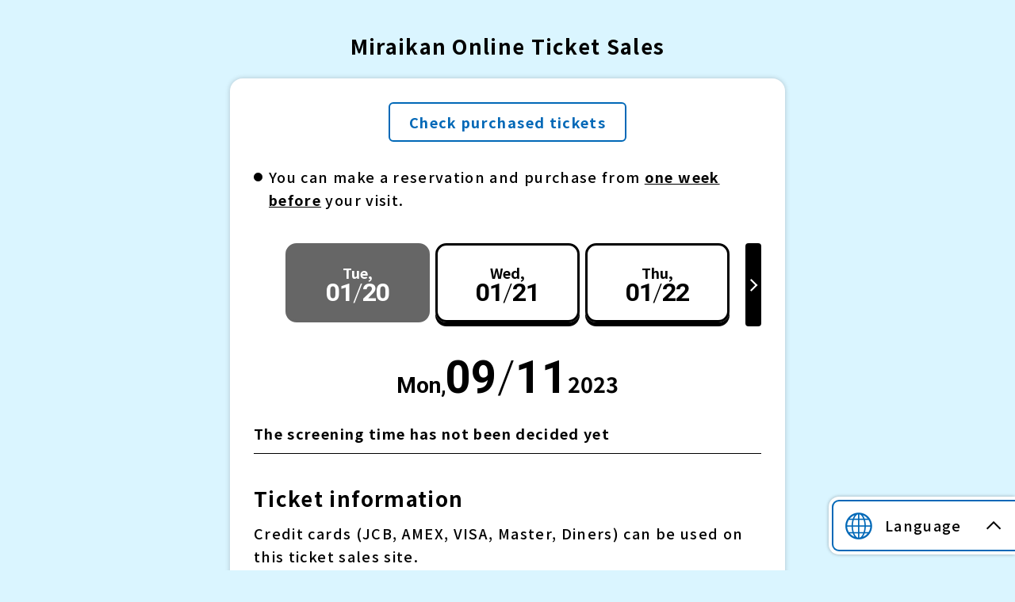

--- FILE ---
content_type: text/html; charset="EUC-JP"
request_url: https://ticket.miraikan.jst.go.jp/cgi-bin/pc/site/det.cgi?tsc=61000&ymd=2023-09-11
body_size: 93950
content:
<!doctype html>
<html lang="ja">
<head>
<meta charset="euc-jp">
<meta name="viewport" content="width=device-width, initial-scale=1">
<title>日本科学未来館 作品一覧</title>

<meta name="description" content="" />
<meta name="keywords" content="" />
<meta name="format-detection" content="telephone=no">
<link rel="shortcut icon" href="/pc/assets/common/img/favicon.ico">
<link rel="preconnect" href="https://fonts.googleapis.com">
<link rel="preconnect" href="https://fonts.gstatic.com" crossorigin>
<link rel="stylesheet" href="https://fonts.googleapis.com/css2?family=Noto+Sans+JP:wght@300;400;500;700;900&display=swap">
<link href="https://fonts.googleapis.com/css2?family=Roboto:wght@300;500;700&display=swap" rel="stylesheet">
<link rel="stylesheet" href="https://cdn.jsdelivr.net/npm/yakuhanjp@3.3.1/dist/css/yakuhanjp.min.css">
<link rel="stylesheet" href="/pc/assets/common/css/bootstrap.min.css" >
<link rel="stylesheet" href="/pc/assets/common/css/slick.css?var=2024_0328_0000" charset="UTF-8">
<link rel="stylesheet" href="/pc/assets/common/css/style.css?var=2024_0328_0000" charset="UTF-8">
<link rel="stylesheet" href="/pc/assets/common/css/style_custom.css?var=2024_0328_0000" charset="UTF-8">
<link rel="stylesheet" href="/pc/assets/common/css/jquery-ui.min.css?var=2024_0328_0000" charset="UTF-8">




<link rel="stylesheet" type="text/css" href="/pc/assets/schedule/css/style.css?ver=2024_0328_0000" media="screen">

<script src="https://j.wovn.io/1" data-wovnio="key=2IBCSx" async></script>
<script src="/pc/assets/common/js/jquery-3.5.1.min.js"></script>
<script src="/pc/assets/common/js/jquery-migrate-1.4.1.min.js"></script>
<script src="/pc/assets/common/js/jquery.easing.1.3.js"></script>
<script src="/pc/assets/common/js/jquery-ui.min.js"></script>
<script src="/pc/assets/common/js/datepicker-ja.js"></script>
<script src="/pc/assets/common/js/slick.min.js"></script>
<script src="/pc/js/function.js?var=2024_0328_0000"></script>


<script type="text/javascript" src="/pc/js/ticket.js?ver=2024_0328_0000" charset="UTF-8"></script>



</head>
<body class="">

<div id="wrapper">

	<header id="header">
		<h1>日本科学未来館オンラインチケット</h1>
	</header>
	<main id="main">

		<section class="com-sec1">
			
			<div class="com-inner1">
			
				<div class="com-wrap1">
					<a href="/cgi-bin/pc/rsvhst/list_shw.cgi?tsc=61000" class="com-button1"><span>購入済みチケットを確認する</span></a>
				</div>

				<ul class="com-list1">
					<li>ご来館の<span class="com-em1">1週間前</span>からご予約・購入いただけます。</li>
				</ul>



				<div class="com-schedule-tab1 com-slider1">
					<div class="slider">



						<div class="item disabled">
							<div class="box ">
								<div class="dow content_en">Tue , </div>
								<div class="num roboto" wovn-ignore wovn-ignore>01<span>/</span>20</div>
								<div class="dow content_ja">［ 火 ］</div>
							</div>
						</div>




						<div class="item true">
							<a href="/cgi-bin/pc/site/det.cgi?tsc=61000&ymd=2026-01-21">
								<div class="box ">
									<div class="dow content_en">Wed , </div>
									<div class="num roboto" wovn-ignore>01<span>/</span>21</div>
									<div class="dow content_ja">［ 水 ］</div>
								</div>
							</a>
						</div>




						<div class="item true">
							<a href="/cgi-bin/pc/site/det.cgi?tsc=61000&ymd=2026-01-22">
								<div class="box ">
									<div class="dow content_en">Thu , </div>
									<div class="num roboto" wovn-ignore>01<span>/</span>22</div>
									<div class="dow content_ja">［ 木 ］</div>
								</div>
							</a>
						</div>




						<div class="item true">
							<a href="/cgi-bin/pc/site/det.cgi?tsc=61000&ymd=2026-01-23">
								<div class="box ">
									<div class="dow content_en">Fri , </div>
									<div class="num roboto" wovn-ignore>01<span>/</span>23</div>
									<div class="dow content_ja">［ 金 ］</div>
								</div>
							</a>
						</div>




						<div class="item true">
							<a href="/cgi-bin/pc/site/det.cgi?tsc=61000&ymd=2026-01-24">
								<div class="box ">
									<div class="dow content_en">Sat , </div>
									<div class="num roboto" wovn-ignore>01<span>/</span>24</div>
									<div class="dow content_ja">［ 土 ］</div>
								</div>
							</a>
						</div>




						<div class="item true">
							<a href="/cgi-bin/pc/site/det.cgi?tsc=61000&ymd=2026-01-25">
								<div class="box ">
									<div class="dow content_en">Sun , </div>
									<div class="num roboto" wovn-ignore>01<span>/</span>25</div>
									<div class="dow content_ja">［ 日 ］</div>
								</div>
							</a>
						</div>




						<div class="item true">
							<a href="/cgi-bin/pc/site/det.cgi?tsc=61000&ymd=2026-01-26">
								<div class="box ">
									<div class="dow content_en">Mon , </div>
									<div class="num roboto" wovn-ignore>01<span>/</span>26</div>
									<div class="dow content_ja">［ 月 ］</div>
								</div>
							</a>
						</div>



						<div class="item disabled">
							<div class="box ">
								<div class="dow content_en">Tue , </div>
								<div class="num roboto" wovn-ignore wovn-ignore>01<span>/</span>27</div>
								<div class="dow content_ja">［ 火 ］</div>
							</div>
						</div>




						<div class="item true">
							<a href="/cgi-bin/pc/site/det.cgi?tsc=61000&ymd=2026-01-28">
								<div class="box ">
									<div class="dow content_en">Wed , </div>
									<div class="num roboto" wovn-ignore>01<span>/</span>28</div>
									<div class="dow content_ja">［ 水 ］</div>
								</div>
							</a>
						</div>




						<div class="item true">
							<a href="/cgi-bin/pc/site/det.cgi?tsc=61000&ymd=2026-01-29">
								<div class="box ">
									<div class="dow content_en">Thu , </div>
									<div class="num roboto" wovn-ignore>01<span>/</span>29</div>
									<div class="dow content_ja">［ 木 ］</div>
								</div>
							</a>
						</div>




						<div class="item true">
							<a href="/cgi-bin/pc/site/det.cgi?tsc=61000&ymd=2026-01-30">
								<div class="box ">
									<div class="dow content_en">Fri , </div>
									<div class="num roboto" wovn-ignore>01<span>/</span>30</div>
									<div class="dow content_ja">［ 金 ］</div>
								</div>
							</a>
						</div>




						<div class="item true">
							<a href="/cgi-bin/pc/site/det.cgi?tsc=61000&ymd=2026-01-31">
								<div class="box ">
									<div class="dow content_en">Sat , </div>
									<div class="num roboto" wovn-ignore>01<span>/</span>31</div>
									<div class="dow content_ja">［ 土 ］</div>
								</div>
							</a>
						</div>




						<div class="item true">
							<a href="/cgi-bin/pc/site/det.cgi?tsc=61000&ymd=2026-02-01">
								<div class="box ">
									<div class="dow content_en">Sun , </div>
									<div class="num roboto" wovn-ignore>02<span>/</span>01</div>
									<div class="dow content_ja">［ 日 ］</div>
								</div>
							</a>
						</div>




						<div class="item true">
							<a href="/cgi-bin/pc/site/det.cgi?tsc=61000&ymd=2026-02-02">
								<div class="box ">
									<div class="dow content_en">Mon , </div>
									<div class="num roboto" wovn-ignore>02<span>/</span>02</div>
									<div class="dow content_ja">［ 月 ］</div>
								</div>
							</a>
						</div>



						<div class="item disabled">
							<div class="box ">
								<div class="dow content_en">Tue , </div>
								<div class="num roboto" wovn-ignore wovn-ignore>02<span>/</span>03</div>
								<div class="dow content_ja">［ 火 ］</div>
							</div>
						</div>




						<div class="item true">
							<a href="/cgi-bin/pc/site/det.cgi?tsc=61000&ymd=2026-02-04">
								<div class="box ">
									<div class="dow content_en">Wed , </div>
									<div class="num roboto" wovn-ignore>02<span>/</span>04</div>
									<div class="dow content_ja">［ 水 ］</div>
								</div>
							</a>
						</div>




						<div class="item true">
							<a href="/cgi-bin/pc/site/det.cgi?tsc=61000&ymd=2026-02-05">
								<div class="box ">
									<div class="dow content_en">Thu , </div>
									<div class="num roboto" wovn-ignore>02<span>/</span>05</div>
									<div class="dow content_ja">［ 木 ］</div>
								</div>
							</a>
						</div>




						<div class="item true">
							<a href="/cgi-bin/pc/site/det.cgi?tsc=61000&ymd=2026-02-06">
								<div class="box ">
									<div class="dow content_en">Fri , </div>
									<div class="num roboto" wovn-ignore>02<span>/</span>06</div>
									<div class="dow content_ja">［ 金 ］</div>
								</div>
							</a>
						</div>




						<div class="item true">
							<a href="/cgi-bin/pc/site/det.cgi?tsc=61000&ymd=2026-02-07">
								<div class="box ">
									<div class="dow content_en">Sat , </div>
									<div class="num roboto" wovn-ignore>02<span>/</span>07</div>
									<div class="dow content_ja">［ 土 ］</div>
								</div>
							</a>
						</div>




						<div class="item true">
							<a href="/cgi-bin/pc/site/det.cgi?tsc=61000&ymd=2026-02-08">
								<div class="box ">
									<div class="dow content_en">Sun , </div>
									<div class="num roboto" wovn-ignore>02<span>/</span>08</div>
									<div class="dow content_ja">［ 日 ］</div>
								</div>
							</a>
						</div>




						<div class="item true">
							<a href="/cgi-bin/pc/site/det.cgi?tsc=61000&ymd=2026-02-09">
								<div class="box ">
									<div class="dow content_en">Mon , </div>
									<div class="num roboto" wovn-ignore>02<span>/</span>09</div>
									<div class="dow content_ja">［ 月 ］</div>
								</div>
							</a>
						</div>



						<div class="item disabled">
							<div class="box ">
								<div class="dow content_en">Tue , </div>
								<div class="num roboto" wovn-ignore wovn-ignore>02<span>/</span>10</div>
								<div class="dow content_ja">［ 火 ］</div>
							</div>
						</div>




						<div class="item true">
							<a href="/cgi-bin/pc/site/det.cgi?tsc=61000&ymd=2026-02-11">
								<div class="box ">
									<div class="dow content_en">Wed , </div>
									<div class="num roboto" wovn-ignore>02<span>/</span>11</div>
									<div class="dow content_ja">［ 水 ］</div>
								</div>
							</a>
						</div>




						<div class="item true">
							<a href="/cgi-bin/pc/site/det.cgi?tsc=61000&ymd=2026-02-12">
								<div class="box ">
									<div class="dow content_en">Thu , </div>
									<div class="num roboto" wovn-ignore>02<span>/</span>12</div>
									<div class="dow content_ja">［ 木 ］</div>
								</div>
							</a>
						</div>




						<div class="item true">
							<a href="/cgi-bin/pc/site/det.cgi?tsc=61000&ymd=2026-02-13">
								<div class="box ">
									<div class="dow content_en">Fri , </div>
									<div class="num roboto" wovn-ignore>02<span>/</span>13</div>
									<div class="dow content_ja">［ 金 ］</div>
								</div>
							</a>
						</div>




						<div class="item true">
							<a href="/cgi-bin/pc/site/det.cgi?tsc=61000&ymd=2026-02-14">
								<div class="box ">
									<div class="dow content_en">Sat , </div>
									<div class="num roboto" wovn-ignore>02<span>/</span>14</div>
									<div class="dow content_ja">［ 土 ］</div>
								</div>
							</a>
						</div>




						<div class="item true">
							<a href="/cgi-bin/pc/site/det.cgi?tsc=61000&ymd=2026-02-15">
								<div class="box ">
									<div class="dow content_en">Sun , </div>
									<div class="num roboto" wovn-ignore>02<span>/</span>15</div>
									<div class="dow content_ja">［ 日 ］</div>
								</div>
							</a>
						</div>




						<div class="item true">
							<a href="/cgi-bin/pc/site/det.cgi?tsc=61000&ymd=2026-02-16">
								<div class="box ">
									<div class="dow content_en">Mon , </div>
									<div class="num roboto" wovn-ignore>02<span>/</span>16</div>
									<div class="dow content_ja">［ 月 ］</div>
								</div>
							</a>
						</div>



						<div class="item disabled">
							<div class="box ">
								<div class="dow content_en">Tue , </div>
								<div class="num roboto" wovn-ignore wovn-ignore>02<span>/</span>17</div>
								<div class="dow content_ja">［ 火 ］</div>
							</div>
						</div>




						<div class="item true">
							<a href="/cgi-bin/pc/site/det.cgi?tsc=61000&ymd=2026-02-18">
								<div class="box ">
									<div class="dow content_en">Wed , </div>
									<div class="num roboto" wovn-ignore>02<span>/</span>18</div>
									<div class="dow content_ja">［ 水 ］</div>
								</div>
							</a>
						</div>




						<div class="item true">
							<a href="/cgi-bin/pc/site/det.cgi?tsc=61000&ymd=2026-02-19">
								<div class="box ">
									<div class="dow content_en">Thu , </div>
									<div class="num roboto" wovn-ignore>02<span>/</span>19</div>
									<div class="dow content_ja">［ 木 ］</div>
								</div>
							</a>
						</div>




						<div class="item true">
							<a href="/cgi-bin/pc/site/det.cgi?tsc=61000&ymd=2026-02-20">
								<div class="box ">
									<div class="dow content_en">Fri , </div>
									<div class="num roboto" wovn-ignore>02<span>/</span>20</div>
									<div class="dow content_ja">［ 金 ］</div>
								</div>
							</a>
						</div>




						<div class="item true">
							<a href="/cgi-bin/pc/site/det.cgi?tsc=61000&ymd=2026-02-21">
								<div class="box ">
									<div class="dow content_en">Sat , </div>
									<div class="num roboto" wovn-ignore>02<span>/</span>21</div>
									<div class="dow content_ja">［ 土 ］</div>
								</div>
							</a>
						</div>




						<div class="item true">
							<a href="/cgi-bin/pc/site/det.cgi?tsc=61000&ymd=2026-02-22">
								<div class="box ">
									<div class="dow content_en">Sun , </div>
									<div class="num roboto" wovn-ignore>02<span>/</span>22</div>
									<div class="dow content_ja">［ 日 ］</div>
								</div>
							</a>
						</div>




						<div class="item true">
							<a href="/cgi-bin/pc/site/det.cgi?tsc=61000&ymd=2026-02-23">
								<div class="box ">
									<div class="dow content_en">Mon , </div>
									<div class="num roboto" wovn-ignore>02<span>/</span>23</div>
									<div class="dow content_ja">［ 月 ］</div>
								</div>
							</a>
						</div>



						<div class="item disabled">
							<div class="box ">
								<div class="dow content_en">Tue , </div>
								<div class="num roboto" wovn-ignore wovn-ignore>02<span>/</span>24</div>
								<div class="dow content_ja">［ 火 ］</div>
							</div>
						</div>




						<div class="item true">
							<a href="/cgi-bin/pc/site/det.cgi?tsc=61000&ymd=2026-02-25">
								<div class="box ">
									<div class="dow content_en">Wed , </div>
									<div class="num roboto" wovn-ignore>02<span>/</span>25</div>
									<div class="dow content_ja">［ 水 ］</div>
								</div>
							</a>
						</div>




						<div class="item true">
							<a href="/cgi-bin/pc/site/det.cgi?tsc=61000&ymd=2026-02-26">
								<div class="box ">
									<div class="dow content_en">Thu , </div>
									<div class="num roboto" wovn-ignore>02<span>/</span>26</div>
									<div class="dow content_ja">［ 木 ］</div>
								</div>
							</a>
						</div>




						<div class="item true">
							<a href="/cgi-bin/pc/site/det.cgi?tsc=61000&ymd=2026-02-27">
								<div class="box ">
									<div class="dow content_en">Fri , </div>
									<div class="num roboto" wovn-ignore>02<span>/</span>27</div>
									<div class="dow content_ja">［ 金 ］</div>
								</div>
							</a>
						</div>




						<div class="item true">
							<a href="/cgi-bin/pc/site/det.cgi?tsc=61000&ymd=2026-02-28">
								<div class="box ">
									<div class="dow content_en">Sat , </div>
									<div class="num roboto" wovn-ignore>02<span>/</span>28</div>
									<div class="dow content_ja">［ 土 ］</div>
								</div>
							</a>
						</div>




						<div class="item true">
							<a href="/cgi-bin/pc/site/det.cgi?tsc=61000&ymd=2026-03-01">
								<div class="box ">
									<div class="dow content_en">Sun , </div>
									<div class="num roboto" wovn-ignore>03<span>/</span>01</div>
									<div class="dow content_ja">［ 日 ］</div>
								</div>
							</a>
						</div>




						<div class="item true">
							<a href="/cgi-bin/pc/site/det.cgi?tsc=61000&ymd=2026-03-02">
								<div class="box ">
									<div class="dow content_en">Mon , </div>
									<div class="num roboto" wovn-ignore>03<span>/</span>02</div>
									<div class="dow content_ja">［ 月 ］</div>
								</div>
							</a>
						</div>



						<div class="item disabled">
							<div class="box ">
								<div class="dow content_en">Tue , </div>
								<div class="num roboto" wovn-ignore wovn-ignore>03<span>/</span>03</div>
								<div class="dow content_ja">［ 火 ］</div>
							</div>
						</div>




						<div class="item true">
							<a href="/cgi-bin/pc/site/det.cgi?tsc=61000&ymd=2026-03-04">
								<div class="box ">
									<div class="dow content_en">Wed , </div>
									<div class="num roboto" wovn-ignore>03<span>/</span>04</div>
									<div class="dow content_ja">［ 水 ］</div>
								</div>
							</a>
						</div>




						<div class="item true">
							<a href="/cgi-bin/pc/site/det.cgi?tsc=61000&ymd=2026-03-05">
								<div class="box ">
									<div class="dow content_en">Thu , </div>
									<div class="num roboto" wovn-ignore>03<span>/</span>05</div>
									<div class="dow content_ja">［ 木 ］</div>
								</div>
							</a>
						</div>




						<div class="item true">
							<a href="/cgi-bin/pc/site/det.cgi?tsc=61000&ymd=2026-03-06">
								<div class="box ">
									<div class="dow content_en">Fri , </div>
									<div class="num roboto" wovn-ignore>03<span>/</span>06</div>
									<div class="dow content_ja">［ 金 ］</div>
								</div>
							</a>
						</div>




						<div class="item true">
							<a href="/cgi-bin/pc/site/det.cgi?tsc=61000&ymd=2026-03-07">
								<div class="box ">
									<div class="dow content_en">Sat , </div>
									<div class="num roboto" wovn-ignore>03<span>/</span>07</div>
									<div class="dow content_ja">［ 土 ］</div>
								</div>
							</a>
						</div>




						<div class="item true">
							<a href="/cgi-bin/pc/site/det.cgi?tsc=61000&ymd=2026-03-08">
								<div class="box ">
									<div class="dow content_en">Sun , </div>
									<div class="num roboto" wovn-ignore>03<span>/</span>08</div>
									<div class="dow content_ja">［ 日 ］</div>
								</div>
							</a>
						</div>




						<div class="item true">
							<a href="/cgi-bin/pc/site/det.cgi?tsc=61000&ymd=2026-03-09">
								<div class="box ">
									<div class="dow content_en">Mon , </div>
									<div class="num roboto" wovn-ignore>03<span>/</span>09</div>
									<div class="dow content_ja">［ 月 ］</div>
								</div>
							</a>
						</div>



						<div class="item disabled">
							<div class="box ">
								<div class="dow content_en">Tue , </div>
								<div class="num roboto" wovn-ignore wovn-ignore>03<span>/</span>10</div>
								<div class="dow content_ja">［ 火 ］</div>
							</div>
						</div>




						<div class="item true">
							<a href="/cgi-bin/pc/site/det.cgi?tsc=61000&ymd=2026-03-11">
								<div class="box ">
									<div class="dow content_en">Wed , </div>
									<div class="num roboto" wovn-ignore>03<span>/</span>11</div>
									<div class="dow content_ja">［ 水 ］</div>
								</div>
							</a>
						</div>




						<div class="item true">
							<a href="/cgi-bin/pc/site/det.cgi?tsc=61000&ymd=2026-03-12">
								<div class="box ">
									<div class="dow content_en">Thu , </div>
									<div class="num roboto" wovn-ignore>03<span>/</span>12</div>
									<div class="dow content_ja">［ 木 ］</div>
								</div>
							</a>
						</div>




						<div class="item true">
							<a href="/cgi-bin/pc/site/det.cgi?tsc=61000&ymd=2026-03-13">
								<div class="box ">
									<div class="dow content_en">Fri , </div>
									<div class="num roboto" wovn-ignore>03<span>/</span>13</div>
									<div class="dow content_ja">［ 金 ］</div>
								</div>
							</a>
						</div>




						<div class="item true">
							<a href="/cgi-bin/pc/site/det.cgi?tsc=61000&ymd=2026-03-14">
								<div class="box ">
									<div class="dow content_en">Sat , </div>
									<div class="num roboto" wovn-ignore>03<span>/</span>14</div>
									<div class="dow content_ja">［ 土 ］</div>
								</div>
							</a>
						</div>




						<div class="item true">
							<a href="/cgi-bin/pc/site/det.cgi?tsc=61000&ymd=2026-03-15">
								<div class="box ">
									<div class="dow content_en">Sun , </div>
									<div class="num roboto" wovn-ignore>03<span>/</span>15</div>
									<div class="dow content_ja">［ 日 ］</div>
								</div>
							</a>
						</div>




						<div class="item true">
							<a href="/cgi-bin/pc/site/det.cgi?tsc=61000&ymd=2026-03-16">
								<div class="box ">
									<div class="dow content_en">Mon , </div>
									<div class="num roboto" wovn-ignore>03<span>/</span>16</div>
									<div class="dow content_ja">［ 月 ］</div>
								</div>
							</a>
						</div>



						<div class="item disabled">
							<div class="box ">
								<div class="dow content_en">Tue , </div>
								<div class="num roboto" wovn-ignore wovn-ignore>03<span>/</span>17</div>
								<div class="dow content_ja">［ 火 ］</div>
							</div>
						</div>




						<div class="item true">
							<a href="/cgi-bin/pc/site/det.cgi?tsc=61000&ymd=2026-03-18">
								<div class="box ">
									<div class="dow content_en">Wed , </div>
									<div class="num roboto" wovn-ignore>03<span>/</span>18</div>
									<div class="dow content_ja">［ 水 ］</div>
								</div>
							</a>
						</div>




						<div class="item true">
							<a href="/cgi-bin/pc/site/det.cgi?tsc=61000&ymd=2026-03-19">
								<div class="box ">
									<div class="dow content_en">Thu , </div>
									<div class="num roboto" wovn-ignore>03<span>/</span>19</div>
									<div class="dow content_ja">［ 木 ］</div>
								</div>
							</a>
						</div>




						<div class="item true">
							<a href="/cgi-bin/pc/site/det.cgi?tsc=61000&ymd=2026-03-20">
								<div class="box ">
									<div class="dow content_en">Fri , </div>
									<div class="num roboto" wovn-ignore>03<span>/</span>20</div>
									<div class="dow content_ja">［ 金 ］</div>
								</div>
							</a>
						</div>




						<div class="item true">
							<a href="/cgi-bin/pc/site/det.cgi?tsc=61000&ymd=2026-03-21">
								<div class="box ">
									<div class="dow content_en">Sat , </div>
									<div class="num roboto" wovn-ignore>03<span>/</span>21</div>
									<div class="dow content_ja">［ 土 ］</div>
								</div>
							</a>
						</div>




						<div class="item true">
							<a href="/cgi-bin/pc/site/det.cgi?tsc=61000&ymd=2026-03-22">
								<div class="box ">
									<div class="dow content_en">Sun , </div>
									<div class="num roboto" wovn-ignore>03<span>/</span>22</div>
									<div class="dow content_ja">［ 日 ］</div>
								</div>
							</a>
						</div>




						<div class="item true">
							<a href="/cgi-bin/pc/site/det.cgi?tsc=61000&ymd=2026-03-23">
								<div class="box ">
									<div class="dow content_en">Mon , </div>
									<div class="num roboto" wovn-ignore>03<span>/</span>23</div>
									<div class="dow content_ja">［ 月 ］</div>
								</div>
							</a>
						</div>



						<div class="item disabled">
							<div class="box ">
								<div class="dow content_en">Tue , </div>
								<div class="num roboto" wovn-ignore wovn-ignore>03<span>/</span>24</div>
								<div class="dow content_ja">［ 火 ］</div>
							</div>
						</div>




						<div class="item true">
							<a href="/cgi-bin/pc/site/det.cgi?tsc=61000&ymd=2026-03-25">
								<div class="box ">
									<div class="dow content_en">Wed , </div>
									<div class="num roboto" wovn-ignore>03<span>/</span>25</div>
									<div class="dow content_ja">［ 水 ］</div>
								</div>
							</a>
						</div>




						<div class="item true">
							<a href="/cgi-bin/pc/site/det.cgi?tsc=61000&ymd=2026-03-26">
								<div class="box ">
									<div class="dow content_en">Thu , </div>
									<div class="num roboto" wovn-ignore>03<span>/</span>26</div>
									<div class="dow content_ja">［ 木 ］</div>
								</div>
							</a>
						</div>




						<div class="item true">
							<a href="/cgi-bin/pc/site/det.cgi?tsc=61000&ymd=2026-03-27">
								<div class="box ">
									<div class="dow content_en">Fri , </div>
									<div class="num roboto" wovn-ignore>03<span>/</span>27</div>
									<div class="dow content_ja">［ 金 ］</div>
								</div>
							</a>
						</div>




						<div class="item true">
							<a href="/cgi-bin/pc/site/det.cgi?tsc=61000&ymd=2026-03-28">
								<div class="box ">
									<div class="dow content_en">Sat , </div>
									<div class="num roboto" wovn-ignore>03<span>/</span>28</div>
									<div class="dow content_ja">［ 土 ］</div>
								</div>
							</a>
						</div>




						<div class="item true">
							<a href="/cgi-bin/pc/site/det.cgi?tsc=61000&ymd=2026-03-29">
								<div class="box ">
									<div class="dow content_en">Sun , </div>
									<div class="num roboto" wovn-ignore>03<span>/</span>29</div>
									<div class="dow content_ja">［ 日 ］</div>
								</div>
							</a>
						</div>




						<div class="item true">
							<a href="/cgi-bin/pc/site/det.cgi?tsc=61000&ymd=2026-03-30">
								<div class="box ">
									<div class="dow content_en">Mon , </div>
									<div class="num roboto" wovn-ignore>03<span>/</span>30</div>
									<div class="dow content_ja">［ 月 ］</div>
								</div>
							</a>
						</div>




						<div class="item true">
							<a href="/cgi-bin/pc/site/det.cgi?tsc=61000&ymd=2026-03-31">
								<div class="box ">
									<div class="dow content_en">Tue , </div>
									<div class="num roboto" wovn-ignore>03<span>/</span>31</div>
									<div class="dow content_ja">［ 火 ］</div>
								</div>
							</a>
						</div>




						<div class="item true">
							<a href="/cgi-bin/pc/site/det.cgi?tsc=61000&ymd=2026-04-01">
								<div class="box ">
									<div class="dow content_en">Wed , </div>
									<div class="num roboto" wovn-ignore>04<span>/</span>01</div>
									<div class="dow content_ja">［ 水 ］</div>
								</div>
							</a>
						</div>




						<div class="item true">
							<a href="/cgi-bin/pc/site/det.cgi?tsc=61000&ymd=2026-04-02">
								<div class="box ">
									<div class="dow content_en">Thu , </div>
									<div class="num roboto" wovn-ignore>04<span>/</span>02</div>
									<div class="dow content_ja">［ 木 ］</div>
								</div>
							</a>
						</div>




						<div class="item true">
							<a href="/cgi-bin/pc/site/det.cgi?tsc=61000&ymd=2026-04-03">
								<div class="box ">
									<div class="dow content_en">Fri , </div>
									<div class="num roboto" wovn-ignore>04<span>/</span>03</div>
									<div class="dow content_ja">［ 金 ］</div>
								</div>
							</a>
						</div>




						<div class="item true">
							<a href="/cgi-bin/pc/site/det.cgi?tsc=61000&ymd=2026-04-04">
								<div class="box ">
									<div class="dow content_en">Sat , </div>
									<div class="num roboto" wovn-ignore>04<span>/</span>04</div>
									<div class="dow content_ja">［ 土 ］</div>
								</div>
							</a>
						</div>




						<div class="item true">
							<a href="/cgi-bin/pc/site/det.cgi?tsc=61000&ymd=2026-04-05">
								<div class="box ">
									<div class="dow content_en">Sun , </div>
									<div class="num roboto" wovn-ignore>04<span>/</span>05</div>
									<div class="dow content_ja">［ 日 ］</div>
								</div>
							</a>
						</div>




						<div class="item true">
							<a href="/cgi-bin/pc/site/det.cgi?tsc=61000&ymd=2026-04-06">
								<div class="box ">
									<div class="dow content_en">Mon , </div>
									<div class="num roboto" wovn-ignore>04<span>/</span>06</div>
									<div class="dow content_ja">［ 月 ］</div>
								</div>
							</a>
						</div>



						<div class="item disabled">
							<div class="box ">
								<div class="dow content_en">Tue , </div>
								<div class="num roboto" wovn-ignore wovn-ignore>04<span>/</span>07</div>
								<div class="dow content_ja">［ 火 ］</div>
							</div>
						</div>




						<div class="item true">
							<a href="/cgi-bin/pc/site/det.cgi?tsc=61000&ymd=2026-04-08">
								<div class="box ">
									<div class="dow content_en">Wed , </div>
									<div class="num roboto" wovn-ignore>04<span>/</span>08</div>
									<div class="dow content_ja">［ 水 ］</div>
								</div>
							</a>
						</div>




						<div class="item true">
							<a href="/cgi-bin/pc/site/det.cgi?tsc=61000&ymd=2026-04-09">
								<div class="box ">
									<div class="dow content_en">Thu , </div>
									<div class="num roboto" wovn-ignore>04<span>/</span>09</div>
									<div class="dow content_ja">［ 木 ］</div>
								</div>
							</a>
						</div>




						<div class="item true">
							<a href="/cgi-bin/pc/site/det.cgi?tsc=61000&ymd=2026-04-10">
								<div class="box ">
									<div class="dow content_en">Fri , </div>
									<div class="num roboto" wovn-ignore>04<span>/</span>10</div>
									<div class="dow content_ja">［ 金 ］</div>
								</div>
							</a>
						</div>




						<div class="item true">
							<a href="/cgi-bin/pc/site/det.cgi?tsc=61000&ymd=2026-04-11">
								<div class="box ">
									<div class="dow content_en">Sat , </div>
									<div class="num roboto" wovn-ignore>04<span>/</span>11</div>
									<div class="dow content_ja">［ 土 ］</div>
								</div>
							</a>
						</div>




						<div class="item true">
							<a href="/cgi-bin/pc/site/det.cgi?tsc=61000&ymd=2026-04-12">
								<div class="box ">
									<div class="dow content_en">Sun , </div>
									<div class="num roboto" wovn-ignore>04<span>/</span>12</div>
									<div class="dow content_ja">［ 日 ］</div>
								</div>
							</a>
						</div>




						<div class="item true">
							<a href="/cgi-bin/pc/site/det.cgi?tsc=61000&ymd=2026-04-13">
								<div class="box ">
									<div class="dow content_en">Mon , </div>
									<div class="num roboto" wovn-ignore>04<span>/</span>13</div>
									<div class="dow content_ja">［ 月 ］</div>
								</div>
							</a>
						</div>



						<div class="item disabled">
							<div class="box ">
								<div class="dow content_en">Tue , </div>
								<div class="num roboto" wovn-ignore wovn-ignore>04<span>/</span>14</div>
								<div class="dow content_ja">［ 火 ］</div>
							</div>
						</div>




						<div class="item true">
							<a href="/cgi-bin/pc/site/det.cgi?tsc=61000&ymd=2026-04-15">
								<div class="box ">
									<div class="dow content_en">Wed , </div>
									<div class="num roboto" wovn-ignore>04<span>/</span>15</div>
									<div class="dow content_ja">［ 水 ］</div>
								</div>
							</a>
						</div>




						<div class="item true">
							<a href="/cgi-bin/pc/site/det.cgi?tsc=61000&ymd=2026-04-16">
								<div class="box ">
									<div class="dow content_en">Thu , </div>
									<div class="num roboto" wovn-ignore>04<span>/</span>16</div>
									<div class="dow content_ja">［ 木 ］</div>
								</div>
							</a>
						</div>




						<div class="item true">
							<a href="/cgi-bin/pc/site/det.cgi?tsc=61000&ymd=2026-04-17">
								<div class="box ">
									<div class="dow content_en">Fri , </div>
									<div class="num roboto" wovn-ignore>04<span>/</span>17</div>
									<div class="dow content_ja">［ 金 ］</div>
								</div>
							</a>
						</div>




						<div class="item true">
							<a href="/cgi-bin/pc/site/det.cgi?tsc=61000&ymd=2026-04-18">
								<div class="box ">
									<div class="dow content_en">Sat , </div>
									<div class="num roboto" wovn-ignore>04<span>/</span>18</div>
									<div class="dow content_ja">［ 土 ］</div>
								</div>
							</a>
						</div>




						<div class="item true">
							<a href="/cgi-bin/pc/site/det.cgi?tsc=61000&ymd=2026-04-19">
								<div class="box ">
									<div class="dow content_en">Sun , </div>
									<div class="num roboto" wovn-ignore>04<span>/</span>19</div>
									<div class="dow content_ja">［ 日 ］</div>
								</div>
							</a>
						</div>




						<div class="item true">
							<a href="/cgi-bin/pc/site/det.cgi?tsc=61000&ymd=2026-04-20">
								<div class="box ">
									<div class="dow content_en">Mon , </div>
									<div class="num roboto" wovn-ignore>04<span>/</span>20</div>
									<div class="dow content_ja">［ 月 ］</div>
								</div>
							</a>
						</div>



						<div class="item disabled">
							<div class="box ">
								<div class="dow content_en">Tue , </div>
								<div class="num roboto" wovn-ignore wovn-ignore>04<span>/</span>21</div>
								<div class="dow content_ja">［ 火 ］</div>
							</div>
						</div>




						<div class="item true">
							<a href="/cgi-bin/pc/site/det.cgi?tsc=61000&ymd=2026-04-22">
								<div class="box ">
									<div class="dow content_en">Wed , </div>
									<div class="num roboto" wovn-ignore>04<span>/</span>22</div>
									<div class="dow content_ja">［ 水 ］</div>
								</div>
							</a>
						</div>




						<div class="item true">
							<a href="/cgi-bin/pc/site/det.cgi?tsc=61000&ymd=2026-04-23">
								<div class="box ">
									<div class="dow content_en">Thu , </div>
									<div class="num roboto" wovn-ignore>04<span>/</span>23</div>
									<div class="dow content_ja">［ 木 ］</div>
								</div>
							</a>
						</div>




						<div class="item true">
							<a href="/cgi-bin/pc/site/det.cgi?tsc=61000&ymd=2026-04-24">
								<div class="box ">
									<div class="dow content_en">Fri , </div>
									<div class="num roboto" wovn-ignore>04<span>/</span>24</div>
									<div class="dow content_ja">［ 金 ］</div>
								</div>
							</a>
						</div>




						<div class="item true">
							<a href="/cgi-bin/pc/site/det.cgi?tsc=61000&ymd=2026-04-25">
								<div class="box ">
									<div class="dow content_en">Sat , </div>
									<div class="num roboto" wovn-ignore>04<span>/</span>25</div>
									<div class="dow content_ja">［ 土 ］</div>
								</div>
							</a>
						</div>




						<div class="item true">
							<a href="/cgi-bin/pc/site/det.cgi?tsc=61000&ymd=2026-04-26">
								<div class="box ">
									<div class="dow content_en">Sun , </div>
									<div class="num roboto" wovn-ignore>04<span>/</span>26</div>
									<div class="dow content_ja">［ 日 ］</div>
								</div>
							</a>
						</div>




						<div class="item true">
							<a href="/cgi-bin/pc/site/det.cgi?tsc=61000&ymd=2026-04-27">
								<div class="box ">
									<div class="dow content_en">Mon , </div>
									<div class="num roboto" wovn-ignore>04<span>/</span>27</div>
									<div class="dow content_ja">［ 月 ］</div>
								</div>
							</a>
						</div>




						<div class="item true">
							<a href="/cgi-bin/pc/site/det.cgi?tsc=61000&ymd=2026-04-28">
								<div class="box ">
									<div class="dow content_en">Tue , </div>
									<div class="num roboto" wovn-ignore>04<span>/</span>28</div>
									<div class="dow content_ja">［ 火 ］</div>
								</div>
							</a>
						</div>




						<div class="item true">
							<a href="/cgi-bin/pc/site/det.cgi?tsc=61000&ymd=2026-04-29">
								<div class="box ">
									<div class="dow content_en">Wed , </div>
									<div class="num roboto" wovn-ignore>04<span>/</span>29</div>
									<div class="dow content_ja">［ 水 ］</div>
								</div>
							</a>
						</div>




						<div class="item true">
							<a href="/cgi-bin/pc/site/det.cgi?tsc=61000&ymd=2026-04-30">
								<div class="box ">
									<div class="dow content_en">Thu , </div>
									<div class="num roboto" wovn-ignore>04<span>/</span>30</div>
									<div class="dow content_ja">［ 木 ］</div>
								</div>
							</a>
						</div>




						<div class="item true">
							<a href="/cgi-bin/pc/site/det.cgi?tsc=61000&ymd=2026-05-01">
								<div class="box ">
									<div class="dow content_en">Fri , </div>
									<div class="num roboto" wovn-ignore>05<span>/</span>01</div>
									<div class="dow content_ja">［ 金 ］</div>
								</div>
							</a>
						</div>




						<div class="item true">
							<a href="/cgi-bin/pc/site/det.cgi?tsc=61000&ymd=2026-05-02">
								<div class="box ">
									<div class="dow content_en">Sat , </div>
									<div class="num roboto" wovn-ignore>05<span>/</span>02</div>
									<div class="dow content_ja">［ 土 ］</div>
								</div>
							</a>
						</div>




						<div class="item true">
							<a href="/cgi-bin/pc/site/det.cgi?tsc=61000&ymd=2026-05-03">
								<div class="box ">
									<div class="dow content_en">Sun , </div>
									<div class="num roboto" wovn-ignore>05<span>/</span>03</div>
									<div class="dow content_ja">［ 日 ］</div>
								</div>
							</a>
						</div>




						<div class="item true">
							<a href="/cgi-bin/pc/site/det.cgi?tsc=61000&ymd=2026-05-04">
								<div class="box ">
									<div class="dow content_en">Mon , </div>
									<div class="num roboto" wovn-ignore>05<span>/</span>04</div>
									<div class="dow content_ja">［ 月 ］</div>
								</div>
							</a>
						</div>




						<div class="item true">
							<a href="/cgi-bin/pc/site/det.cgi?tsc=61000&ymd=2026-05-05">
								<div class="box ">
									<div class="dow content_en">Tue , </div>
									<div class="num roboto" wovn-ignore>05<span>/</span>05</div>
									<div class="dow content_ja">［ 火 ］</div>
								</div>
							</a>
						</div>




						<div class="item true">
							<a href="/cgi-bin/pc/site/det.cgi?tsc=61000&ymd=2026-05-06">
								<div class="box ">
									<div class="dow content_en">Wed , </div>
									<div class="num roboto" wovn-ignore>05<span>/</span>06</div>
									<div class="dow content_ja">［ 水 ］</div>
								</div>
							</a>
						</div>




						<div class="item true">
							<a href="/cgi-bin/pc/site/det.cgi?tsc=61000&ymd=2026-05-07">
								<div class="box ">
									<div class="dow content_en">Thu , </div>
									<div class="num roboto" wovn-ignore>05<span>/</span>07</div>
									<div class="dow content_ja">［ 木 ］</div>
								</div>
							</a>
						</div>




						<div class="item true">
							<a href="/cgi-bin/pc/site/det.cgi?tsc=61000&ymd=2026-05-08">
								<div class="box ">
									<div class="dow content_en">Fri , </div>
									<div class="num roboto" wovn-ignore>05<span>/</span>08</div>
									<div class="dow content_ja">［ 金 ］</div>
								</div>
							</a>
						</div>




						<div class="item true">
							<a href="/cgi-bin/pc/site/det.cgi?tsc=61000&ymd=2026-05-09">
								<div class="box ">
									<div class="dow content_en">Sat , </div>
									<div class="num roboto" wovn-ignore>05<span>/</span>09</div>
									<div class="dow content_ja">［ 土 ］</div>
								</div>
							</a>
						</div>




						<div class="item true">
							<a href="/cgi-bin/pc/site/det.cgi?tsc=61000&ymd=2026-05-10">
								<div class="box ">
									<div class="dow content_en">Sun , </div>
									<div class="num roboto" wovn-ignore>05<span>/</span>10</div>
									<div class="dow content_ja">［ 日 ］</div>
								</div>
							</a>
						</div>




						<div class="item true">
							<a href="/cgi-bin/pc/site/det.cgi?tsc=61000&ymd=2026-05-11">
								<div class="box ">
									<div class="dow content_en">Mon , </div>
									<div class="num roboto" wovn-ignore>05<span>/</span>11</div>
									<div class="dow content_ja">［ 月 ］</div>
								</div>
							</a>
						</div>



						<div class="item disabled">
							<div class="box ">
								<div class="dow content_en">Tue , </div>
								<div class="num roboto" wovn-ignore wovn-ignore>05<span>/</span>12</div>
								<div class="dow content_ja">［ 火 ］</div>
							</div>
						</div>




						<div class="item true">
							<a href="/cgi-bin/pc/site/det.cgi?tsc=61000&ymd=2026-05-13">
								<div class="box ">
									<div class="dow content_en">Wed , </div>
									<div class="num roboto" wovn-ignore>05<span>/</span>13</div>
									<div class="dow content_ja">［ 水 ］</div>
								</div>
							</a>
						</div>




						<div class="item true">
							<a href="/cgi-bin/pc/site/det.cgi?tsc=61000&ymd=2026-05-14">
								<div class="box ">
									<div class="dow content_en">Thu , </div>
									<div class="num roboto" wovn-ignore>05<span>/</span>14</div>
									<div class="dow content_ja">［ 木 ］</div>
								</div>
							</a>
						</div>




						<div class="item true">
							<a href="/cgi-bin/pc/site/det.cgi?tsc=61000&ymd=2026-05-15">
								<div class="box ">
									<div class="dow content_en">Fri , </div>
									<div class="num roboto" wovn-ignore>05<span>/</span>15</div>
									<div class="dow content_ja">［ 金 ］</div>
								</div>
							</a>
						</div>




						<div class="item true">
							<a href="/cgi-bin/pc/site/det.cgi?tsc=61000&ymd=2026-05-16">
								<div class="box ">
									<div class="dow content_en">Sat , </div>
									<div class="num roboto" wovn-ignore>05<span>/</span>16</div>
									<div class="dow content_ja">［ 土 ］</div>
								</div>
							</a>
						</div>




						<div class="item true">
							<a href="/cgi-bin/pc/site/det.cgi?tsc=61000&ymd=2026-05-17">
								<div class="box ">
									<div class="dow content_en">Sun , </div>
									<div class="num roboto" wovn-ignore>05<span>/</span>17</div>
									<div class="dow content_ja">［ 日 ］</div>
								</div>
							</a>
						</div>




						<div class="item true">
							<a href="/cgi-bin/pc/site/det.cgi?tsc=61000&ymd=2026-05-18">
								<div class="box ">
									<div class="dow content_en">Mon , </div>
									<div class="num roboto" wovn-ignore>05<span>/</span>18</div>
									<div class="dow content_ja">［ 月 ］</div>
								</div>
							</a>
						</div>



						<div class="item disabled">
							<div class="box ">
								<div class="dow content_en">Tue , </div>
								<div class="num roboto" wovn-ignore wovn-ignore>05<span>/</span>19</div>
								<div class="dow content_ja">［ 火 ］</div>
							</div>
						</div>




						<div class="item true">
							<a href="/cgi-bin/pc/site/det.cgi?tsc=61000&ymd=2026-05-20">
								<div class="box ">
									<div class="dow content_en">Wed , </div>
									<div class="num roboto" wovn-ignore>05<span>/</span>20</div>
									<div class="dow content_ja">［ 水 ］</div>
								</div>
							</a>
						</div>




						<div class="item true">
							<a href="/cgi-bin/pc/site/det.cgi?tsc=61000&ymd=2026-05-21">
								<div class="box ">
									<div class="dow content_en">Thu , </div>
									<div class="num roboto" wovn-ignore>05<span>/</span>21</div>
									<div class="dow content_ja">［ 木 ］</div>
								</div>
							</a>
						</div>




						<div class="item true">
							<a href="/cgi-bin/pc/site/det.cgi?tsc=61000&ymd=2026-05-22">
								<div class="box ">
									<div class="dow content_en">Fri , </div>
									<div class="num roboto" wovn-ignore>05<span>/</span>22</div>
									<div class="dow content_ja">［ 金 ］</div>
								</div>
							</a>
						</div>




						<div class="item true">
							<a href="/cgi-bin/pc/site/det.cgi?tsc=61000&ymd=2026-05-23">
								<div class="box ">
									<div class="dow content_en">Sat , </div>
									<div class="num roboto" wovn-ignore>05<span>/</span>23</div>
									<div class="dow content_ja">［ 土 ］</div>
								</div>
							</a>
						</div>




						<div class="item true">
							<a href="/cgi-bin/pc/site/det.cgi?tsc=61000&ymd=2026-05-24">
								<div class="box ">
									<div class="dow content_en">Sun , </div>
									<div class="num roboto" wovn-ignore>05<span>/</span>24</div>
									<div class="dow content_ja">［ 日 ］</div>
								</div>
							</a>
						</div>




						<div class="item true">
							<a href="/cgi-bin/pc/site/det.cgi?tsc=61000&ymd=2026-05-25">
								<div class="box ">
									<div class="dow content_en">Mon , </div>
									<div class="num roboto" wovn-ignore>05<span>/</span>25</div>
									<div class="dow content_ja">［ 月 ］</div>
								</div>
							</a>
						</div>



						<div class="item disabled">
							<div class="box ">
								<div class="dow content_en">Tue , </div>
								<div class="num roboto" wovn-ignore wovn-ignore>05<span>/</span>26</div>
								<div class="dow content_ja">［ 火 ］</div>
							</div>
						</div>




						<div class="item true">
							<a href="/cgi-bin/pc/site/det.cgi?tsc=61000&ymd=2026-05-27">
								<div class="box ">
									<div class="dow content_en">Wed , </div>
									<div class="num roboto" wovn-ignore>05<span>/</span>27</div>
									<div class="dow content_ja">［ 水 ］</div>
								</div>
							</a>
						</div>




						<div class="item true">
							<a href="/cgi-bin/pc/site/det.cgi?tsc=61000&ymd=2026-05-28">
								<div class="box ">
									<div class="dow content_en">Thu , </div>
									<div class="num roboto" wovn-ignore>05<span>/</span>28</div>
									<div class="dow content_ja">［ 木 ］</div>
								</div>
							</a>
						</div>




						<div class="item true">
							<a href="/cgi-bin/pc/site/det.cgi?tsc=61000&ymd=2026-05-29">
								<div class="box ">
									<div class="dow content_en">Fri , </div>
									<div class="num roboto" wovn-ignore>05<span>/</span>29</div>
									<div class="dow content_ja">［ 金 ］</div>
								</div>
							</a>
						</div>




						<div class="item true">
							<a href="/cgi-bin/pc/site/det.cgi?tsc=61000&ymd=2026-05-30">
								<div class="box ">
									<div class="dow content_en">Sat , </div>
									<div class="num roboto" wovn-ignore>05<span>/</span>30</div>
									<div class="dow content_ja">［ 土 ］</div>
								</div>
							</a>
						</div>




						<div class="item true">
							<a href="/cgi-bin/pc/site/det.cgi?tsc=61000&ymd=2026-05-31">
								<div class="box ">
									<div class="dow content_en">Sun , </div>
									<div class="num roboto" wovn-ignore>05<span>/</span>31</div>
									<div class="dow content_ja">［ 日 ］</div>
								</div>
							</a>
						</div>




						<div class="item true">
							<a href="/cgi-bin/pc/site/det.cgi?tsc=61000&ymd=2026-06-01">
								<div class="box ">
									<div class="dow content_en">Mon , </div>
									<div class="num roboto" wovn-ignore>06<span>/</span>01</div>
									<div class="dow content_ja">［ 月 ］</div>
								</div>
							</a>
						</div>



						<div class="item disabled">
							<div class="box ">
								<div class="dow content_en">Tue , </div>
								<div class="num roboto" wovn-ignore wovn-ignore>06<span>/</span>02</div>
								<div class="dow content_ja">［ 火 ］</div>
							</div>
						</div>




						<div class="item true">
							<a href="/cgi-bin/pc/site/det.cgi?tsc=61000&ymd=2026-06-03">
								<div class="box ">
									<div class="dow content_en">Wed , </div>
									<div class="num roboto" wovn-ignore>06<span>/</span>03</div>
									<div class="dow content_ja">［ 水 ］</div>
								</div>
							</a>
						</div>




						<div class="item true">
							<a href="/cgi-bin/pc/site/det.cgi?tsc=61000&ymd=2026-06-04">
								<div class="box ">
									<div class="dow content_en">Thu , </div>
									<div class="num roboto" wovn-ignore>06<span>/</span>04</div>
									<div class="dow content_ja">［ 木 ］</div>
								</div>
							</a>
						</div>




						<div class="item true">
							<a href="/cgi-bin/pc/site/det.cgi?tsc=61000&ymd=2026-06-05">
								<div class="box ">
									<div class="dow content_en">Fri , </div>
									<div class="num roboto" wovn-ignore>06<span>/</span>05</div>
									<div class="dow content_ja">［ 金 ］</div>
								</div>
							</a>
						</div>




						<div class="item true">
							<a href="/cgi-bin/pc/site/det.cgi?tsc=61000&ymd=2026-06-06">
								<div class="box ">
									<div class="dow content_en">Sat , </div>
									<div class="num roboto" wovn-ignore>06<span>/</span>06</div>
									<div class="dow content_ja">［ 土 ］</div>
								</div>
							</a>
						</div>




						<div class="item true">
							<a href="/cgi-bin/pc/site/det.cgi?tsc=61000&ymd=2026-06-07">
								<div class="box ">
									<div class="dow content_en">Sun , </div>
									<div class="num roboto" wovn-ignore>06<span>/</span>07</div>
									<div class="dow content_ja">［ 日 ］</div>
								</div>
							</a>
						</div>




						<div class="item true">
							<a href="/cgi-bin/pc/site/det.cgi?tsc=61000&ymd=2026-06-08">
								<div class="box ">
									<div class="dow content_en">Mon , </div>
									<div class="num roboto" wovn-ignore>06<span>/</span>08</div>
									<div class="dow content_ja">［ 月 ］</div>
								</div>
							</a>
						</div>



						<div class="item disabled">
							<div class="box ">
								<div class="dow content_en">Tue , </div>
								<div class="num roboto" wovn-ignore wovn-ignore>06<span>/</span>09</div>
								<div class="dow content_ja">［ 火 ］</div>
							</div>
						</div>




						<div class="item true">
							<a href="/cgi-bin/pc/site/det.cgi?tsc=61000&ymd=2026-06-10">
								<div class="box ">
									<div class="dow content_en">Wed , </div>
									<div class="num roboto" wovn-ignore>06<span>/</span>10</div>
									<div class="dow content_ja">［ 水 ］</div>
								</div>
							</a>
						</div>




						<div class="item true">
							<a href="/cgi-bin/pc/site/det.cgi?tsc=61000&ymd=2026-06-11">
								<div class="box ">
									<div class="dow content_en">Thu , </div>
									<div class="num roboto" wovn-ignore>06<span>/</span>11</div>
									<div class="dow content_ja">［ 木 ］</div>
								</div>
							</a>
						</div>




						<div class="item true">
							<a href="/cgi-bin/pc/site/det.cgi?tsc=61000&ymd=2026-06-12">
								<div class="box ">
									<div class="dow content_en">Fri , </div>
									<div class="num roboto" wovn-ignore>06<span>/</span>12</div>
									<div class="dow content_ja">［ 金 ］</div>
								</div>
							</a>
						</div>




						<div class="item true">
							<a href="/cgi-bin/pc/site/det.cgi?tsc=61000&ymd=2026-06-13">
								<div class="box ">
									<div class="dow content_en">Sat , </div>
									<div class="num roboto" wovn-ignore>06<span>/</span>13</div>
									<div class="dow content_ja">［ 土 ］</div>
								</div>
							</a>
						</div>




						<div class="item true">
							<a href="/cgi-bin/pc/site/det.cgi?tsc=61000&ymd=2026-06-14">
								<div class="box ">
									<div class="dow content_en">Sun , </div>
									<div class="num roboto" wovn-ignore>06<span>/</span>14</div>
									<div class="dow content_ja">［ 日 ］</div>
								</div>
							</a>
						</div>




						<div class="item true">
							<a href="/cgi-bin/pc/site/det.cgi?tsc=61000&ymd=2026-06-15">
								<div class="box ">
									<div class="dow content_en">Mon , </div>
									<div class="num roboto" wovn-ignore>06<span>/</span>15</div>
									<div class="dow content_ja">［ 月 ］</div>
								</div>
							</a>
						</div>



						<div class="item disabled">
							<div class="box ">
								<div class="dow content_en">Tue , </div>
								<div class="num roboto" wovn-ignore wovn-ignore>06<span>/</span>16</div>
								<div class="dow content_ja">［ 火 ］</div>
							</div>
						</div>




						<div class="item true">
							<a href="/cgi-bin/pc/site/det.cgi?tsc=61000&ymd=2026-06-17">
								<div class="box ">
									<div class="dow content_en">Wed , </div>
									<div class="num roboto" wovn-ignore>06<span>/</span>17</div>
									<div class="dow content_ja">［ 水 ］</div>
								</div>
							</a>
						</div>




						<div class="item true">
							<a href="/cgi-bin/pc/site/det.cgi?tsc=61000&ymd=2026-06-18">
								<div class="box ">
									<div class="dow content_en">Thu , </div>
									<div class="num roboto" wovn-ignore>06<span>/</span>18</div>
									<div class="dow content_ja">［ 木 ］</div>
								</div>
							</a>
						</div>




						<div class="item true">
							<a href="/cgi-bin/pc/site/det.cgi?tsc=61000&ymd=2026-06-19">
								<div class="box ">
									<div class="dow content_en">Fri , </div>
									<div class="num roboto" wovn-ignore>06<span>/</span>19</div>
									<div class="dow content_ja">［ 金 ］</div>
								</div>
							</a>
						</div>




						<div class="item true">
							<a href="/cgi-bin/pc/site/det.cgi?tsc=61000&ymd=2026-06-20">
								<div class="box ">
									<div class="dow content_en">Sat , </div>
									<div class="num roboto" wovn-ignore>06<span>/</span>20</div>
									<div class="dow content_ja">［ 土 ］</div>
								</div>
							</a>
						</div>




						<div class="item true">
							<a href="/cgi-bin/pc/site/det.cgi?tsc=61000&ymd=2026-06-21">
								<div class="box ">
									<div class="dow content_en">Sun , </div>
									<div class="num roboto" wovn-ignore>06<span>/</span>21</div>
									<div class="dow content_ja">［ 日 ］</div>
								</div>
							</a>
						</div>




						<div class="item true">
							<a href="/cgi-bin/pc/site/det.cgi?tsc=61000&ymd=2026-06-22">
								<div class="box ">
									<div class="dow content_en">Mon , </div>
									<div class="num roboto" wovn-ignore>06<span>/</span>22</div>
									<div class="dow content_ja">［ 月 ］</div>
								</div>
							</a>
						</div>



						<div class="item disabled">
							<div class="box ">
								<div class="dow content_en">Tue , </div>
								<div class="num roboto" wovn-ignore wovn-ignore>06<span>/</span>23</div>
								<div class="dow content_ja">［ 火 ］</div>
							</div>
						</div>




						<div class="item true">
							<a href="/cgi-bin/pc/site/det.cgi?tsc=61000&ymd=2026-06-24">
								<div class="box ">
									<div class="dow content_en">Wed , </div>
									<div class="num roboto" wovn-ignore>06<span>/</span>24</div>
									<div class="dow content_ja">［ 水 ］</div>
								</div>
							</a>
						</div>




						<div class="item true">
							<a href="/cgi-bin/pc/site/det.cgi?tsc=61000&ymd=2026-06-25">
								<div class="box ">
									<div class="dow content_en">Thu , </div>
									<div class="num roboto" wovn-ignore>06<span>/</span>25</div>
									<div class="dow content_ja">［ 木 ］</div>
								</div>
							</a>
						</div>




						<div class="item true">
							<a href="/cgi-bin/pc/site/det.cgi?tsc=61000&ymd=2026-06-26">
								<div class="box ">
									<div class="dow content_en">Fri , </div>
									<div class="num roboto" wovn-ignore>06<span>/</span>26</div>
									<div class="dow content_ja">［ 金 ］</div>
								</div>
							</a>
						</div>




						<div class="item true">
							<a href="/cgi-bin/pc/site/det.cgi?tsc=61000&ymd=2026-06-27">
								<div class="box ">
									<div class="dow content_en">Sat , </div>
									<div class="num roboto" wovn-ignore>06<span>/</span>27</div>
									<div class="dow content_ja">［ 土 ］</div>
								</div>
							</a>
						</div>




						<div class="item true">
							<a href="/cgi-bin/pc/site/det.cgi?tsc=61000&ymd=2026-06-28">
								<div class="box ">
									<div class="dow content_en">Sun , </div>
									<div class="num roboto" wovn-ignore>06<span>/</span>28</div>
									<div class="dow content_ja">［ 日 ］</div>
								</div>
							</a>
						</div>




						<div class="item true">
							<a href="/cgi-bin/pc/site/det.cgi?tsc=61000&ymd=2026-06-29">
								<div class="box ">
									<div class="dow content_en">Mon , </div>
									<div class="num roboto" wovn-ignore>06<span>/</span>29</div>
									<div class="dow content_ja">［ 月 ］</div>
								</div>
							</a>
						</div>



						<div class="item disabled">
							<div class="box ">
								<div class="dow content_en">Tue , </div>
								<div class="num roboto" wovn-ignore wovn-ignore>06<span>/</span>30</div>
								<div class="dow content_ja">［ 火 ］</div>
							</div>
						</div>




						<div class="item true">
							<a href="/cgi-bin/pc/site/det.cgi?tsc=61000&ymd=2026-07-01">
								<div class="box ">
									<div class="dow content_en">Wed , </div>
									<div class="num roboto" wovn-ignore>07<span>/</span>01</div>
									<div class="dow content_ja">［ 水 ］</div>
								</div>
							</a>
						</div>




						<div class="item true">
							<a href="/cgi-bin/pc/site/det.cgi?tsc=61000&ymd=2026-07-02">
								<div class="box ">
									<div class="dow content_en">Thu , </div>
									<div class="num roboto" wovn-ignore>07<span>/</span>02</div>
									<div class="dow content_ja">［ 木 ］</div>
								</div>
							</a>
						</div>




						<div class="item true">
							<a href="/cgi-bin/pc/site/det.cgi?tsc=61000&ymd=2026-07-03">
								<div class="box ">
									<div class="dow content_en">Fri , </div>
									<div class="num roboto" wovn-ignore>07<span>/</span>03</div>
									<div class="dow content_ja">［ 金 ］</div>
								</div>
							</a>
						</div>




						<div class="item true">
							<a href="/cgi-bin/pc/site/det.cgi?tsc=61000&ymd=2026-07-04">
								<div class="box ">
									<div class="dow content_en">Sat , </div>
									<div class="num roboto" wovn-ignore>07<span>/</span>04</div>
									<div class="dow content_ja">［ 土 ］</div>
								</div>
							</a>
						</div>




						<div class="item true">
							<a href="/cgi-bin/pc/site/det.cgi?tsc=61000&ymd=2026-07-05">
								<div class="box ">
									<div class="dow content_en">Sun , </div>
									<div class="num roboto" wovn-ignore>07<span>/</span>05</div>
									<div class="dow content_ja">［ 日 ］</div>
								</div>
							</a>
						</div>




						<div class="item true">
							<a href="/cgi-bin/pc/site/det.cgi?tsc=61000&ymd=2026-07-06">
								<div class="box ">
									<div class="dow content_en">Mon , </div>
									<div class="num roboto" wovn-ignore>07<span>/</span>06</div>
									<div class="dow content_ja">［ 月 ］</div>
								</div>
							</a>
						</div>



						<div class="item disabled">
							<div class="box ">
								<div class="dow content_en">Tue , </div>
								<div class="num roboto" wovn-ignore wovn-ignore>07<span>/</span>07</div>
								<div class="dow content_ja">［ 火 ］</div>
							</div>
						</div>




						<div class="item true">
							<a href="/cgi-bin/pc/site/det.cgi?tsc=61000&ymd=2026-07-08">
								<div class="box ">
									<div class="dow content_en">Wed , </div>
									<div class="num roboto" wovn-ignore>07<span>/</span>08</div>
									<div class="dow content_ja">［ 水 ］</div>
								</div>
							</a>
						</div>




						<div class="item true">
							<a href="/cgi-bin/pc/site/det.cgi?tsc=61000&ymd=2026-07-09">
								<div class="box ">
									<div class="dow content_en">Thu , </div>
									<div class="num roboto" wovn-ignore>07<span>/</span>09</div>
									<div class="dow content_ja">［ 木 ］</div>
								</div>
							</a>
						</div>




						<div class="item true">
							<a href="/cgi-bin/pc/site/det.cgi?tsc=61000&ymd=2026-07-10">
								<div class="box ">
									<div class="dow content_en">Fri , </div>
									<div class="num roboto" wovn-ignore>07<span>/</span>10</div>
									<div class="dow content_ja">［ 金 ］</div>
								</div>
							</a>
						</div>




						<div class="item true">
							<a href="/cgi-bin/pc/site/det.cgi?tsc=61000&ymd=2026-07-11">
								<div class="box ">
									<div class="dow content_en">Sat , </div>
									<div class="num roboto" wovn-ignore>07<span>/</span>11</div>
									<div class="dow content_ja">［ 土 ］</div>
								</div>
							</a>
						</div>




						<div class="item true">
							<a href="/cgi-bin/pc/site/det.cgi?tsc=61000&ymd=2026-07-12">
								<div class="box ">
									<div class="dow content_en">Sun , </div>
									<div class="num roboto" wovn-ignore>07<span>/</span>12</div>
									<div class="dow content_ja">［ 日 ］</div>
								</div>
							</a>
						</div>




						<div class="item true">
							<a href="/cgi-bin/pc/site/det.cgi?tsc=61000&ymd=2026-07-13">
								<div class="box ">
									<div class="dow content_en">Mon , </div>
									<div class="num roboto" wovn-ignore>07<span>/</span>13</div>
									<div class="dow content_ja">［ 月 ］</div>
								</div>
							</a>
						</div>



						<div class="item disabled">
							<div class="box ">
								<div class="dow content_en">Tue , </div>
								<div class="num roboto" wovn-ignore wovn-ignore>07<span>/</span>14</div>
								<div class="dow content_ja">［ 火 ］</div>
							</div>
						</div>




						<div class="item true">
							<a href="/cgi-bin/pc/site/det.cgi?tsc=61000&ymd=2026-07-15">
								<div class="box ">
									<div class="dow content_en">Wed , </div>
									<div class="num roboto" wovn-ignore>07<span>/</span>15</div>
									<div class="dow content_ja">［ 水 ］</div>
								</div>
							</a>
						</div>




						<div class="item true">
							<a href="/cgi-bin/pc/site/det.cgi?tsc=61000&ymd=2026-07-16">
								<div class="box ">
									<div class="dow content_en">Thu , </div>
									<div class="num roboto" wovn-ignore>07<span>/</span>16</div>
									<div class="dow content_ja">［ 木 ］</div>
								</div>
							</a>
						</div>




						<div class="item true">
							<a href="/cgi-bin/pc/site/det.cgi?tsc=61000&ymd=2026-07-17">
								<div class="box ">
									<div class="dow content_en">Fri , </div>
									<div class="num roboto" wovn-ignore>07<span>/</span>17</div>
									<div class="dow content_ja">［ 金 ］</div>
								</div>
							</a>
						</div>




						<div class="item true">
							<a href="/cgi-bin/pc/site/det.cgi?tsc=61000&ymd=2026-07-18">
								<div class="box ">
									<div class="dow content_en">Sat , </div>
									<div class="num roboto" wovn-ignore>07<span>/</span>18</div>
									<div class="dow content_ja">［ 土 ］</div>
								</div>
							</a>
						</div>




						<div class="item true">
							<a href="/cgi-bin/pc/site/det.cgi?tsc=61000&ymd=2026-07-19">
								<div class="box ">
									<div class="dow content_en">Sun , </div>
									<div class="num roboto" wovn-ignore>07<span>/</span>19</div>
									<div class="dow content_ja">［ 日 ］</div>
								</div>
							</a>
						</div>




						<div class="item true">
							<a href="/cgi-bin/pc/site/det.cgi?tsc=61000&ymd=2026-07-20">
								<div class="box ">
									<div class="dow content_en">Mon , </div>
									<div class="num roboto" wovn-ignore>07<span>/</span>20</div>
									<div class="dow content_ja">［ 月 ］</div>
								</div>
							</a>
						</div>




						<div class="item true">
							<a href="/cgi-bin/pc/site/det.cgi?tsc=61000&ymd=2026-07-21">
								<div class="box ">
									<div class="dow content_en">Tue , </div>
									<div class="num roboto" wovn-ignore>07<span>/</span>21</div>
									<div class="dow content_ja">［ 火 ］</div>
								</div>
							</a>
						</div>




						<div class="item true">
							<a href="/cgi-bin/pc/site/det.cgi?tsc=61000&ymd=2026-07-22">
								<div class="box ">
									<div class="dow content_en">Wed , </div>
									<div class="num roboto" wovn-ignore>07<span>/</span>22</div>
									<div class="dow content_ja">［ 水 ］</div>
								</div>
							</a>
						</div>




						<div class="item true">
							<a href="/cgi-bin/pc/site/det.cgi?tsc=61000&ymd=2026-07-23">
								<div class="box ">
									<div class="dow content_en">Thu , </div>
									<div class="num roboto" wovn-ignore>07<span>/</span>23</div>
									<div class="dow content_ja">［ 木 ］</div>
								</div>
							</a>
						</div>




						<div class="item true">
							<a href="/cgi-bin/pc/site/det.cgi?tsc=61000&ymd=2026-07-24">
								<div class="box ">
									<div class="dow content_en">Fri , </div>
									<div class="num roboto" wovn-ignore>07<span>/</span>24</div>
									<div class="dow content_ja">［ 金 ］</div>
								</div>
							</a>
						</div>




						<div class="item true">
							<a href="/cgi-bin/pc/site/det.cgi?tsc=61000&ymd=2026-07-25">
								<div class="box ">
									<div class="dow content_en">Sat , </div>
									<div class="num roboto" wovn-ignore>07<span>/</span>25</div>
									<div class="dow content_ja">［ 土 ］</div>
								</div>
							</a>
						</div>




						<div class="item true">
							<a href="/cgi-bin/pc/site/det.cgi?tsc=61000&ymd=2026-07-26">
								<div class="box ">
									<div class="dow content_en">Sun , </div>
									<div class="num roboto" wovn-ignore>07<span>/</span>26</div>
									<div class="dow content_ja">［ 日 ］</div>
								</div>
							</a>
						</div>




						<div class="item true">
							<a href="/cgi-bin/pc/site/det.cgi?tsc=61000&ymd=2026-07-27">
								<div class="box ">
									<div class="dow content_en">Mon , </div>
									<div class="num roboto" wovn-ignore>07<span>/</span>27</div>
									<div class="dow content_ja">［ 月 ］</div>
								</div>
							</a>
						</div>




						<div class="item true">
							<a href="/cgi-bin/pc/site/det.cgi?tsc=61000&ymd=2026-07-28">
								<div class="box ">
									<div class="dow content_en">Tue , </div>
									<div class="num roboto" wovn-ignore>07<span>/</span>28</div>
									<div class="dow content_ja">［ 火 ］</div>
								</div>
							</a>
						</div>




						<div class="item true">
							<a href="/cgi-bin/pc/site/det.cgi?tsc=61000&ymd=2026-07-29">
								<div class="box ">
									<div class="dow content_en">Wed , </div>
									<div class="num roboto" wovn-ignore>07<span>/</span>29</div>
									<div class="dow content_ja">［ 水 ］</div>
								</div>
							</a>
						</div>




						<div class="item true">
							<a href="/cgi-bin/pc/site/det.cgi?tsc=61000&ymd=2026-07-30">
								<div class="box ">
									<div class="dow content_en">Thu , </div>
									<div class="num roboto" wovn-ignore>07<span>/</span>30</div>
									<div class="dow content_ja">［ 木 ］</div>
								</div>
							</a>
						</div>




						<div class="item true">
							<a href="/cgi-bin/pc/site/det.cgi?tsc=61000&ymd=2026-07-31">
								<div class="box ">
									<div class="dow content_en">Fri , </div>
									<div class="num roboto" wovn-ignore>07<span>/</span>31</div>
									<div class="dow content_ja">［ 金 ］</div>
								</div>
							</a>
						</div>




						<div class="item true">
							<a href="/cgi-bin/pc/site/det.cgi?tsc=61000&ymd=2026-08-01">
								<div class="box ">
									<div class="dow content_en">Sat , </div>
									<div class="num roboto" wovn-ignore>08<span>/</span>01</div>
									<div class="dow content_ja">［ 土 ］</div>
								</div>
							</a>
						</div>




						<div class="item true">
							<a href="/cgi-bin/pc/site/det.cgi?tsc=61000&ymd=2026-08-02">
								<div class="box ">
									<div class="dow content_en">Sun , </div>
									<div class="num roboto" wovn-ignore>08<span>/</span>02</div>
									<div class="dow content_ja">［ 日 ］</div>
								</div>
							</a>
						</div>




						<div class="item true">
							<a href="/cgi-bin/pc/site/det.cgi?tsc=61000&ymd=2026-08-03">
								<div class="box ">
									<div class="dow content_en">Mon , </div>
									<div class="num roboto" wovn-ignore>08<span>/</span>03</div>
									<div class="dow content_ja">［ 月 ］</div>
								</div>
							</a>
						</div>




						<div class="item true">
							<a href="/cgi-bin/pc/site/det.cgi?tsc=61000&ymd=2026-08-04">
								<div class="box ">
									<div class="dow content_en">Tue , </div>
									<div class="num roboto" wovn-ignore>08<span>/</span>04</div>
									<div class="dow content_ja">［ 火 ］</div>
								</div>
							</a>
						</div>




						<div class="item true">
							<a href="/cgi-bin/pc/site/det.cgi?tsc=61000&ymd=2026-08-05">
								<div class="box ">
									<div class="dow content_en">Wed , </div>
									<div class="num roboto" wovn-ignore>08<span>/</span>05</div>
									<div class="dow content_ja">［ 水 ］</div>
								</div>
							</a>
						</div>




						<div class="item true">
							<a href="/cgi-bin/pc/site/det.cgi?tsc=61000&ymd=2026-08-06">
								<div class="box ">
									<div class="dow content_en">Thu , </div>
									<div class="num roboto" wovn-ignore>08<span>/</span>06</div>
									<div class="dow content_ja">［ 木 ］</div>
								</div>
							</a>
						</div>




						<div class="item true">
							<a href="/cgi-bin/pc/site/det.cgi?tsc=61000&ymd=2026-08-07">
								<div class="box ">
									<div class="dow content_en">Fri , </div>
									<div class="num roboto" wovn-ignore>08<span>/</span>07</div>
									<div class="dow content_ja">［ 金 ］</div>
								</div>
							</a>
						</div>




						<div class="item true">
							<a href="/cgi-bin/pc/site/det.cgi?tsc=61000&ymd=2026-08-08">
								<div class="box ">
									<div class="dow content_en">Sat , </div>
									<div class="num roboto" wovn-ignore>08<span>/</span>08</div>
									<div class="dow content_ja">［ 土 ］</div>
								</div>
							</a>
						</div>




						<div class="item true">
							<a href="/cgi-bin/pc/site/det.cgi?tsc=61000&ymd=2026-08-09">
								<div class="box ">
									<div class="dow content_en">Sun , </div>
									<div class="num roboto" wovn-ignore>08<span>/</span>09</div>
									<div class="dow content_ja">［ 日 ］</div>
								</div>
							</a>
						</div>




						<div class="item true">
							<a href="/cgi-bin/pc/site/det.cgi?tsc=61000&ymd=2026-08-10">
								<div class="box ">
									<div class="dow content_en">Mon , </div>
									<div class="num roboto" wovn-ignore>08<span>/</span>10</div>
									<div class="dow content_ja">［ 月 ］</div>
								</div>
							</a>
						</div>




						<div class="item true">
							<a href="/cgi-bin/pc/site/det.cgi?tsc=61000&ymd=2026-08-11">
								<div class="box ">
									<div class="dow content_en">Tue , </div>
									<div class="num roboto" wovn-ignore>08<span>/</span>11</div>
									<div class="dow content_ja">［ 火 ］</div>
								</div>
							</a>
						</div>




						<div class="item true">
							<a href="/cgi-bin/pc/site/det.cgi?tsc=61000&ymd=2026-08-12">
								<div class="box ">
									<div class="dow content_en">Wed , </div>
									<div class="num roboto" wovn-ignore>08<span>/</span>12</div>
									<div class="dow content_ja">［ 水 ］</div>
								</div>
							</a>
						</div>




						<div class="item true">
							<a href="/cgi-bin/pc/site/det.cgi?tsc=61000&ymd=2026-08-13">
								<div class="box ">
									<div class="dow content_en">Thu , </div>
									<div class="num roboto" wovn-ignore>08<span>/</span>13</div>
									<div class="dow content_ja">［ 木 ］</div>
								</div>
							</a>
						</div>




						<div class="item true">
							<a href="/cgi-bin/pc/site/det.cgi?tsc=61000&ymd=2026-08-14">
								<div class="box ">
									<div class="dow content_en">Fri , </div>
									<div class="num roboto" wovn-ignore>08<span>/</span>14</div>
									<div class="dow content_ja">［ 金 ］</div>
								</div>
							</a>
						</div>




						<div class="item true">
							<a href="/cgi-bin/pc/site/det.cgi?tsc=61000&ymd=2026-08-15">
								<div class="box ">
									<div class="dow content_en">Sat , </div>
									<div class="num roboto" wovn-ignore>08<span>/</span>15</div>
									<div class="dow content_ja">［ 土 ］</div>
								</div>
							</a>
						</div>




						<div class="item true">
							<a href="/cgi-bin/pc/site/det.cgi?tsc=61000&ymd=2026-08-16">
								<div class="box ">
									<div class="dow content_en">Sun , </div>
									<div class="num roboto" wovn-ignore>08<span>/</span>16</div>
									<div class="dow content_ja">［ 日 ］</div>
								</div>
							</a>
						</div>




						<div class="item true">
							<a href="/cgi-bin/pc/site/det.cgi?tsc=61000&ymd=2026-08-17">
								<div class="box ">
									<div class="dow content_en">Mon , </div>
									<div class="num roboto" wovn-ignore>08<span>/</span>17</div>
									<div class="dow content_ja">［ 月 ］</div>
								</div>
							</a>
						</div>




						<div class="item true">
							<a href="/cgi-bin/pc/site/det.cgi?tsc=61000&ymd=2026-08-18">
								<div class="box ">
									<div class="dow content_en">Tue , </div>
									<div class="num roboto" wovn-ignore>08<span>/</span>18</div>
									<div class="dow content_ja">［ 火 ］</div>
								</div>
							</a>
						</div>




						<div class="item true">
							<a href="/cgi-bin/pc/site/det.cgi?tsc=61000&ymd=2026-08-19">
								<div class="box ">
									<div class="dow content_en">Wed , </div>
									<div class="num roboto" wovn-ignore>08<span>/</span>19</div>
									<div class="dow content_ja">［ 水 ］</div>
								</div>
							</a>
						</div>




						<div class="item true">
							<a href="/cgi-bin/pc/site/det.cgi?tsc=61000&ymd=2026-08-20">
								<div class="box ">
									<div class="dow content_en">Thu , </div>
									<div class="num roboto" wovn-ignore>08<span>/</span>20</div>
									<div class="dow content_ja">［ 木 ］</div>
								</div>
							</a>
						</div>




						<div class="item true">
							<a href="/cgi-bin/pc/site/det.cgi?tsc=61000&ymd=2026-08-21">
								<div class="box ">
									<div class="dow content_en">Fri , </div>
									<div class="num roboto" wovn-ignore>08<span>/</span>21</div>
									<div class="dow content_ja">［ 金 ］</div>
								</div>
							</a>
						</div>




						<div class="item true">
							<a href="/cgi-bin/pc/site/det.cgi?tsc=61000&ymd=2026-08-22">
								<div class="box ">
									<div class="dow content_en">Sat , </div>
									<div class="num roboto" wovn-ignore>08<span>/</span>22</div>
									<div class="dow content_ja">［ 土 ］</div>
								</div>
							</a>
						</div>




						<div class="item true">
							<a href="/cgi-bin/pc/site/det.cgi?tsc=61000&ymd=2026-08-23">
								<div class="box ">
									<div class="dow content_en">Sun , </div>
									<div class="num roboto" wovn-ignore>08<span>/</span>23</div>
									<div class="dow content_ja">［ 日 ］</div>
								</div>
							</a>
						</div>




						<div class="item true">
							<a href="/cgi-bin/pc/site/det.cgi?tsc=61000&ymd=2026-08-24">
								<div class="box ">
									<div class="dow content_en">Mon , </div>
									<div class="num roboto" wovn-ignore>08<span>/</span>24</div>
									<div class="dow content_ja">［ 月 ］</div>
								</div>
							</a>
						</div>




						<div class="item true">
							<a href="/cgi-bin/pc/site/det.cgi?tsc=61000&ymd=2026-08-25">
								<div class="box ">
									<div class="dow content_en">Tue , </div>
									<div class="num roboto" wovn-ignore>08<span>/</span>25</div>
									<div class="dow content_ja">［ 火 ］</div>
								</div>
							</a>
						</div>




						<div class="item true">
							<a href="/cgi-bin/pc/site/det.cgi?tsc=61000&ymd=2026-08-26">
								<div class="box ">
									<div class="dow content_en">Wed , </div>
									<div class="num roboto" wovn-ignore>08<span>/</span>26</div>
									<div class="dow content_ja">［ 水 ］</div>
								</div>
							</a>
						</div>




						<div class="item true">
							<a href="/cgi-bin/pc/site/det.cgi?tsc=61000&ymd=2026-08-27">
								<div class="box ">
									<div class="dow content_en">Thu , </div>
									<div class="num roboto" wovn-ignore>08<span>/</span>27</div>
									<div class="dow content_ja">［ 木 ］</div>
								</div>
							</a>
						</div>




						<div class="item true">
							<a href="/cgi-bin/pc/site/det.cgi?tsc=61000&ymd=2026-08-28">
								<div class="box ">
									<div class="dow content_en">Fri , </div>
									<div class="num roboto" wovn-ignore>08<span>/</span>28</div>
									<div class="dow content_ja">［ 金 ］</div>
								</div>
							</a>
						</div>




						<div class="item true">
							<a href="/cgi-bin/pc/site/det.cgi?tsc=61000&ymd=2026-08-29">
								<div class="box ">
									<div class="dow content_en">Sat , </div>
									<div class="num roboto" wovn-ignore>08<span>/</span>29</div>
									<div class="dow content_ja">［ 土 ］</div>
								</div>
							</a>
						</div>




						<div class="item true">
							<a href="/cgi-bin/pc/site/det.cgi?tsc=61000&ymd=2026-08-30">
								<div class="box ">
									<div class="dow content_en">Sun , </div>
									<div class="num roboto" wovn-ignore>08<span>/</span>30</div>
									<div class="dow content_ja">［ 日 ］</div>
								</div>
							</a>
						</div>




						<div class="item true">
							<a href="/cgi-bin/pc/site/det.cgi?tsc=61000&ymd=2026-08-31">
								<div class="box ">
									<div class="dow content_en">Mon , </div>
									<div class="num roboto" wovn-ignore>08<span>/</span>31</div>
									<div class="dow content_ja">［ 月 ］</div>
								</div>
							</a>
						</div>



						<div class="item disabled">
							<div class="box ">
								<div class="dow content_en">Tue , </div>
								<div class="num roboto" wovn-ignore wovn-ignore>09<span>/</span>01</div>
								<div class="dow content_ja">［ 火 ］</div>
							</div>
						</div>




						<div class="item true">
							<a href="/cgi-bin/pc/site/det.cgi?tsc=61000&ymd=2026-09-02">
								<div class="box ">
									<div class="dow content_en">Wed , </div>
									<div class="num roboto" wovn-ignore>09<span>/</span>02</div>
									<div class="dow content_ja">［ 水 ］</div>
								</div>
							</a>
						</div>




						<div class="item true">
							<a href="/cgi-bin/pc/site/det.cgi?tsc=61000&ymd=2026-09-03">
								<div class="box ">
									<div class="dow content_en">Thu , </div>
									<div class="num roboto" wovn-ignore>09<span>/</span>03</div>
									<div class="dow content_ja">［ 木 ］</div>
								</div>
							</a>
						</div>




						<div class="item true">
							<a href="/cgi-bin/pc/site/det.cgi?tsc=61000&ymd=2026-09-04">
								<div class="box ">
									<div class="dow content_en">Fri , </div>
									<div class="num roboto" wovn-ignore>09<span>/</span>04</div>
									<div class="dow content_ja">［ 金 ］</div>
								</div>
							</a>
						</div>




						<div class="item true">
							<a href="/cgi-bin/pc/site/det.cgi?tsc=61000&ymd=2026-09-05">
								<div class="box ">
									<div class="dow content_en">Sat , </div>
									<div class="num roboto" wovn-ignore>09<span>/</span>05</div>
									<div class="dow content_ja">［ 土 ］</div>
								</div>
							</a>
						</div>




						<div class="item true">
							<a href="/cgi-bin/pc/site/det.cgi?tsc=61000&ymd=2026-09-06">
								<div class="box ">
									<div class="dow content_en">Sun , </div>
									<div class="num roboto" wovn-ignore>09<span>/</span>06</div>
									<div class="dow content_ja">［ 日 ］</div>
								</div>
							</a>
						</div>




						<div class="item true">
							<a href="/cgi-bin/pc/site/det.cgi?tsc=61000&ymd=2026-09-07">
								<div class="box ">
									<div class="dow content_en">Mon , </div>
									<div class="num roboto" wovn-ignore>09<span>/</span>07</div>
									<div class="dow content_ja">［ 月 ］</div>
								</div>
							</a>
						</div>



						<div class="item disabled">
							<div class="box ">
								<div class="dow content_en">Tue , </div>
								<div class="num roboto" wovn-ignore wovn-ignore>09<span>/</span>08</div>
								<div class="dow content_ja">［ 火 ］</div>
							</div>
						</div>




						<div class="item true">
							<a href="/cgi-bin/pc/site/det.cgi?tsc=61000&ymd=2026-09-09">
								<div class="box ">
									<div class="dow content_en">Wed , </div>
									<div class="num roboto" wovn-ignore>09<span>/</span>09</div>
									<div class="dow content_ja">［ 水 ］</div>
								</div>
							</a>
						</div>




						<div class="item true">
							<a href="/cgi-bin/pc/site/det.cgi?tsc=61000&ymd=2026-09-10">
								<div class="box ">
									<div class="dow content_en">Thu , </div>
									<div class="num roboto" wovn-ignore>09<span>/</span>10</div>
									<div class="dow content_ja">［ 木 ］</div>
								</div>
							</a>
						</div>




						<div class="item true">
							<a href="/cgi-bin/pc/site/det.cgi?tsc=61000&ymd=2026-09-11">
								<div class="box ">
									<div class="dow content_en">Fri , </div>
									<div class="num roboto" wovn-ignore>09<span>/</span>11</div>
									<div class="dow content_ja">［ 金 ］</div>
								</div>
							</a>
						</div>




						<div class="item true">
							<a href="/cgi-bin/pc/site/det.cgi?tsc=61000&ymd=2026-09-12">
								<div class="box ">
									<div class="dow content_en">Sat , </div>
									<div class="num roboto" wovn-ignore>09<span>/</span>12</div>
									<div class="dow content_ja">［ 土 ］</div>
								</div>
							</a>
						</div>




						<div class="item true">
							<a href="/cgi-bin/pc/site/det.cgi?tsc=61000&ymd=2026-09-13">
								<div class="box ">
									<div class="dow content_en">Sun , </div>
									<div class="num roboto" wovn-ignore>09<span>/</span>13</div>
									<div class="dow content_ja">［ 日 ］</div>
								</div>
							</a>
						</div>




						<div class="item true">
							<a href="/cgi-bin/pc/site/det.cgi?tsc=61000&ymd=2026-09-14">
								<div class="box ">
									<div class="dow content_en">Mon , </div>
									<div class="num roboto" wovn-ignore>09<span>/</span>14</div>
									<div class="dow content_ja">［ 月 ］</div>
								</div>
							</a>
						</div>



						<div class="item disabled">
							<div class="box ">
								<div class="dow content_en">Tue , </div>
								<div class="num roboto" wovn-ignore wovn-ignore>09<span>/</span>15</div>
								<div class="dow content_ja">［ 火 ］</div>
							</div>
						</div>




						<div class="item true">
							<a href="/cgi-bin/pc/site/det.cgi?tsc=61000&ymd=2026-09-16">
								<div class="box ">
									<div class="dow content_en">Wed , </div>
									<div class="num roboto" wovn-ignore>09<span>/</span>16</div>
									<div class="dow content_ja">［ 水 ］</div>
								</div>
							</a>
						</div>




						<div class="item true">
							<a href="/cgi-bin/pc/site/det.cgi?tsc=61000&ymd=2026-09-17">
								<div class="box ">
									<div class="dow content_en">Thu , </div>
									<div class="num roboto" wovn-ignore>09<span>/</span>17</div>
									<div class="dow content_ja">［ 木 ］</div>
								</div>
							</a>
						</div>




						<div class="item true">
							<a href="/cgi-bin/pc/site/det.cgi?tsc=61000&ymd=2026-09-18">
								<div class="box ">
									<div class="dow content_en">Fri , </div>
									<div class="num roboto" wovn-ignore>09<span>/</span>18</div>
									<div class="dow content_ja">［ 金 ］</div>
								</div>
							</a>
						</div>




						<div class="item true">
							<a href="/cgi-bin/pc/site/det.cgi?tsc=61000&ymd=2026-09-19">
								<div class="box ">
									<div class="dow content_en">Sat , </div>
									<div class="num roboto" wovn-ignore>09<span>/</span>19</div>
									<div class="dow content_ja">［ 土 ］</div>
								</div>
							</a>
						</div>




						<div class="item true">
							<a href="/cgi-bin/pc/site/det.cgi?tsc=61000&ymd=2026-09-20">
								<div class="box ">
									<div class="dow content_en">Sun , </div>
									<div class="num roboto" wovn-ignore>09<span>/</span>20</div>
									<div class="dow content_ja">［ 日 ］</div>
								</div>
							</a>
						</div>




						<div class="item true">
							<a href="/cgi-bin/pc/site/det.cgi?tsc=61000&ymd=2026-09-21">
								<div class="box ">
									<div class="dow content_en">Mon , </div>
									<div class="num roboto" wovn-ignore>09<span>/</span>21</div>
									<div class="dow content_ja">［ 月 ］</div>
								</div>
							</a>
						</div>




						<div class="item true">
							<a href="/cgi-bin/pc/site/det.cgi?tsc=61000&ymd=2026-09-22">
								<div class="box ">
									<div class="dow content_en">Tue , </div>
									<div class="num roboto" wovn-ignore>09<span>/</span>22</div>
									<div class="dow content_ja">［ 火 ］</div>
								</div>
							</a>
						</div>




						<div class="item true">
							<a href="/cgi-bin/pc/site/det.cgi?tsc=61000&ymd=2026-09-23">
								<div class="box ">
									<div class="dow content_en">Wed , </div>
									<div class="num roboto" wovn-ignore>09<span>/</span>23</div>
									<div class="dow content_ja">［ 水 ］</div>
								</div>
							</a>
						</div>




						<div class="item true">
							<a href="/cgi-bin/pc/site/det.cgi?tsc=61000&ymd=2026-09-24">
								<div class="box ">
									<div class="dow content_en">Thu , </div>
									<div class="num roboto" wovn-ignore>09<span>/</span>24</div>
									<div class="dow content_ja">［ 木 ］</div>
								</div>
							</a>
						</div>




						<div class="item true">
							<a href="/cgi-bin/pc/site/det.cgi?tsc=61000&ymd=2026-09-25">
								<div class="box ">
									<div class="dow content_en">Fri , </div>
									<div class="num roboto" wovn-ignore>09<span>/</span>25</div>
									<div class="dow content_ja">［ 金 ］</div>
								</div>
							</a>
						</div>




						<div class="item true">
							<a href="/cgi-bin/pc/site/det.cgi?tsc=61000&ymd=2026-09-26">
								<div class="box ">
									<div class="dow content_en">Sat , </div>
									<div class="num roboto" wovn-ignore>09<span>/</span>26</div>
									<div class="dow content_ja">［ 土 ］</div>
								</div>
							</a>
						</div>




						<div class="item true">
							<a href="/cgi-bin/pc/site/det.cgi?tsc=61000&ymd=2026-09-27">
								<div class="box ">
									<div class="dow content_en">Sun , </div>
									<div class="num roboto" wovn-ignore>09<span>/</span>27</div>
									<div class="dow content_ja">［ 日 ］</div>
								</div>
							</a>
						</div>




						<div class="item true">
							<a href="/cgi-bin/pc/site/det.cgi?tsc=61000&ymd=2026-09-28">
								<div class="box ">
									<div class="dow content_en">Mon , </div>
									<div class="num roboto" wovn-ignore>09<span>/</span>28</div>
									<div class="dow content_ja">［ 月 ］</div>
								</div>
							</a>
						</div>



						<div class="item disabled">
							<div class="box ">
								<div class="dow content_en">Tue , </div>
								<div class="num roboto" wovn-ignore wovn-ignore>09<span>/</span>29</div>
								<div class="dow content_ja">［ 火 ］</div>
							</div>
						</div>




						<div class="item true">
							<a href="/cgi-bin/pc/site/det.cgi?tsc=61000&ymd=2026-09-30">
								<div class="box ">
									<div class="dow content_en">Wed , </div>
									<div class="num roboto" wovn-ignore>09<span>/</span>30</div>
									<div class="dow content_ja">［ 水 ］</div>
								</div>
							</a>
						</div>



						<div class="item disabled">
							<div class="box ">
								<div class="dow content_en">Thu , </div>
								<div class="num roboto" wovn-ignore wovn-ignore>10<span>/</span>01</div>
								<div class="dow content_ja">［ 木 ］</div>
							</div>
						</div>



						<div class="item disabled">
							<div class="box ">
								<div class="dow content_en">Fri , </div>
								<div class="num roboto" wovn-ignore wovn-ignore>10<span>/</span>02</div>
								<div class="dow content_ja">［ 金 ］</div>
							</div>
						</div>



						<div class="item disabled">
							<div class="box ">
								<div class="dow content_en">Sat , </div>
								<div class="num roboto" wovn-ignore wovn-ignore>10<span>/</span>03</div>
								<div class="dow content_ja">［ 土 ］</div>
							</div>
						</div>



						<div class="item disabled">
							<div class="box ">
								<div class="dow content_en">Sun , </div>
								<div class="num roboto" wovn-ignore wovn-ignore>10<span>/</span>04</div>
								<div class="dow content_ja">［ 日 ］</div>
							</div>
						</div>



						<div class="item disabled">
							<div class="box ">
								<div class="dow content_en">Mon , </div>
								<div class="num roboto" wovn-ignore wovn-ignore>10<span>/</span>05</div>
								<div class="dow content_ja">［ 月 ］</div>
							</div>
						</div>


					</div>
				</div>


				<div class="com-date1 content_ja">
					<span class="t1 roboto">2023</span><span class="t2 roboto" wovn-ignore>09<span>/</span>11</span><span class="t3">［月］</span>
				</div>
				<div class="com-date1 content_en">
					<span class="t1 roboto">Mon , </span><span class="t2 roboto" wovn-ignore>09<span>/</span>11</span><span class="t3">2023</span>
				</div>


				<p class="txt">
					<strong>上映時間はまだ決まっておりません</strong>
				</p>




				<hr class="com-sep5">
			
				<h2 class="com-sub-title9">チケット情報</h2>
				
				<p>本チケット販売サイトではクレジットカード（JCB、AMEX、VISA、Master、Diners）がご利用いただけます。</p>
				
				<div>
					<p>クレジットカード会社が提供している「国際カードブランド付きプリペイドカード」でのお支払いも可能です。</p>
					<div><a href="https://www.jcb.co.jp/prepaid/?link_id=cojp_nav_card_extracard" class="" target="_blank"><span>JCBプリペイドカードについて詳しくはこちら</span></a></div>
					<div><a href="https://www.visa.co.jp/pay-with-visa/find-a-card/prepaid-cards.html" class="" target="_blank"><span>Visa プリペイドについて詳しくはこちら</span></a></div>
					<div><a href="https://www.mastercard.co.jp/ja-jp/personal/find-a-card/prepaid-card.html" class="" target="_blank"><span>プリペイドMastercard について詳しくはこちら</span></a></div>
				</div>
				
				<div class="com-cards1 st1">
					<img src="/pc/assets/common/img/cards1.jpg" alt="">
				</div>

				<h3 class="com-sub-title2">常設展券</h3>

				<table class="com-table1">
					<tbody>
						<tr>
							<th>大人</th>
							<td><span class="num1 roboto">630</span>円</td>
						</tr>
						<tr>
							<th>小学生（6歳以上）～18歳以下</th>
							<td><span class="num1 roboto">210</span>円</td>
						</tr>
						<tr>
							<th>未就学児（6歳以下）</th>
							<td><span class="t1">無料</span></td>
						</tr>
					</tbody>
				</table>

				<h3 class="com-sub-title2">ドームシアター（常設展付き）</h3>

				<table class="com-table1">
					<tbody>
						<tr>
							<th>大人</th>
							<td><span class="num1 roboto">940</span>円</td>
						</tr>
						<tr>
							<th>小学生（6歳以上）～18歳以下</th>
							<td><span class="num1 roboto">310</span>円</td>
						</tr>
						<tr>
							<th>未就学児（6歳以下）</th>
							<td><span class="num1 roboto">100</span>円</td>
						</tr>
					</tbody>
				</table>

				<h3 class="com-sub-title10">無料・割引対象者一覧</h3>
				
				<h4 class="com-sub-title5">常設展無料対象者</h4>

				<ul class="com-list1">
					<li>小学校未就学児 </li>
					<li>毎週土曜日の18歳以下の方</li>
					<li>常設展無料鑑賞券をお持ちの方</li>
					<li>特別展チケットをお持ちの方（特別展チケットで常設展もご覧いただけます）</li>
					<li>年間パスポートをお持ちの方</li>
					<li>障害者手帳、受給者証等の証明書をお持ちの方は本人および付き添いの方お一人まで無料です。<br>
					ご来館時に手帳等をご提示ください。（障害者手帳アプリ「ミライロID」も可）<br>
					本サイトで購入いただく必要はありません。<br>
					常設展＋ドームシアターのご予約は「<a href="https://www.miraikan.jst.go.jp/visit/accessibility/" target="_blank">バリアフリー情報</a>」をご確認ください。</li>
					<li>無料開放日<br>
					「こどもの日」の18歳以下の方 <br>
					「開館記念日（7月9日）」<br>
					「科学技術週間」期間の金曜日、土曜日<br>
					「教育・文化週間」期間の土曜日<br>
					「敬老の日」の満65歳以上の方 
					</li>
				</ul>
				
				<h4 class="com-sub-title5">常設展割引対象者</h4>

				<ul class="com-list1">
					<li>8名様以上のご予約については「<a href="https://www.miraikan.jst.go.jp/visit/group/" target="_blank">団体予約について</a>」をご確認ください。</li>
					<li>割引券や各種優待をご利用の方<br>来館当日に屋外チケットブースで常設展チケットをご購入ください。（オンラインでは常設展の割引や優待はご利用いただけません）</li>
				</ul>
				
				<h4 class="com-sub-title5">ドームシアター無料対象者</h4>

				<ul class="com-list1">
					<li>未就学児が大人の方の膝上で鑑賞する場合は無料です。</li>
				</ul>


			</div>
			
			<div class="com-foot1">
				<a href="#wrapper" class="com-page-top1"><span>ページ上部へ戻る</span></a>
			</div>
			
		</section>

	</main>

	<!-- Modal -->


<div class="nmk-click-catcher"></div>
<div id="nmk-translate-widget">
	<div class="nmk-lang-container">
		<div class="wovn-languages"></div>
	</div>
	<div class="nmk-lang-selector">
		<div class="nmk-lang-selector-links">
			<span class="nmk-list-open-btn" wovn-ignore>Language</span>
		</div>
	</div>
	<span id="nmk-lgc-btn1"></span>
</div>	<footer id="footer">
		<ul class="list1">
			<li><a href="/cgi-bin/pc/showfile.cgi?tgttmp=trade">特定商取引法に基づく表記</a></li>
		</ul>
		<p>&copy; Miraikan - The National Museum of Emerging<br class="dsp-s"><span class="dsp-w"> </span>Science and Innovation</p>
	</footer>
	
</div>

<script src="/pc/assets/common/js/bootstrap.bundle.min.js"></script>
<script src="/pc/assets/common/js/script.js?var=20220307"></script>
</body>
</html></div>
<!-- /wrapper -->
<!-- /body --></body>
<!-- /html --></html>


--- FILE ---
content_type: text/css
request_url: https://ticket.miraikan.jst.go.jp/pc/assets/common/css/style.css?var=2024_0328_0000
body_size: 48668
content:
@charset "UTF-8";

body {
	background-color: #daf5ff;
	color: #000;
	font-family: "YakuHanJP", "Noto Sans JP", "ヒラギノ角ゴ ProN W3", "Hiragino Kaku Gothic ProN","メイリオ", Meiryo,  "游ゴシック", YuGothic, sans-serif;
	-webkit-font-feature-settings: "palt";
	font-feature-settings: "palt";
	font-size: 18px;
	font-weight: 500;
	-webkit-font-smoothing: antialiased;
	-moz-osx-font-smoothing: grayscale;
	letter-spacing: 0.075em;
	line-height: 1.66;
	overflow-wrap: break-word;
	position: relative;
	-webkit-print-color-adjust: exact;
	-webkit-text-size-adjust: 100%;
	-moz-text-size-adjust: 100%;
	-ms-text-size-adjust: 100%;
	text-size-adjust: 100%
}

.roboto {
	font-family: 'Roboto', sans-serif !important;
	letter-spacing: 0;
}

#wrapper {
	overflow: hidden;
	width: 100%;
}

.com-wrap1 {
	overflow: hidden;
	width: 100%;
}

p {
	margin: 0.5em 0;
}
p + p {
	margin-top: 1em;
}

a {
	color: #0000ff;
	text-decoration: underline;
}
a:hover {
	color: #0000ff;
	text-decoration: none;
}

img {
	height: auto;
	max-width: 100%;
}

#header {
	height: 99px;
	margin: 0;
	padding: 40px 0 0;
	text-align: center;
}
#header.st1 {
	height: 132px;
}
#header h1 {
	font-size: 26px;
	font-weight: 700;
	letter-spacing: 0.05em;
	line-height: 1.4;
	margin: 0;
}

.com-sec1 {
	background: #fff;
	border-radius: 16px;
	box-shadow: 0 0 6px 0 rgba(0,0,0,0.2);
	margin: auto;
	max-width: 700px;
}

.com-inner1 {
	padding: 0 30px;
}

.com-utl-head1 {
	border-bottom: 3px solid #000;
	display: flex;
	justify-content: flex-end;
	margin: 0 0 25px;
	padding: 21px 30px 18px;
}

.com-ch-lang1 {
	margin: 0;
}
.com-ch-lang1 dt {
	font-weight: 700;
	letter-spacing: 0.03em;
	line-height: 1;
	position: relative;
	padding: 0 32px 0 0;
}
.com-ch-lang1 dt:after {
	border-color: #000 transparent transparent transparent;
	border-style: solid;
	border-width: 10px 5px;
	content: "";
	display: block;
	height: 0;
	position: absolute;
	right: 12px;
	top: 5px;
	width: 0;
}

.com-button1 {
	border: 2px solid #0068b7;
	border-radius: 6px;
	color: #0068b7;
	display: block;
	font-weight: 700;
	height: 50px;
	line-height: 46px;
	margin: 30px auto;
	max-width: 300px;
	text-align: center;
	text-decoration: none;
	transition: 0.5s ease;
	width: 100%;
}
.com-button1:hover {
	color: #0068b7;
	opacity: 0.8;
	text-decoration: none;
}

.com-list1 {
	list-style: none;
	margin: 0;
	padding: 0;
}
.com-list1 > li {
	position: relative;
	padding: 0 0 0 19px;
}
.com-list1 > li + li {
	margin-top: 0.2em;
}
.com-list1 > li:before {
	background: #000;
	border-radius: 50%;
	content: "";
	display: block;
	height: 11px;
	left: 0;
	position: absolute;
	top: 0.5em;
	width: 11px;
}
.com-list1 > li .t1 {
	font-size: 23px;
}

.com-schedule-tab1 {
	margin: 40px 0 0;
	min-height: 123px;
	padding: 0 37px 0 36px;
	position: relative;
	width: 100%;
}
.com-schedule-tab1 .item {
	padding: 0 3px 23px 4px;
}
.com-schedule-tab1 .box {
	border: 3px solid #000;
	border-radius: 14px;
	box-shadow: 0 5px 0 0 #000;
	cursor: pointer;
	height: 100px;
	letter-spacing: 0;
	line-height: 1;
	margin: auto;
	padding: 20px 0 0;
	position: relative;
	text-align: center;
	width: 100%;
}
.com-schedule-tab1 .box.selected:before {
	border-color: #000 transparent transparent transparent;
	border-style: solid;
	border-width: 15px;
	bottom: -38px;
	content: "";
	display: block;
	height: 0;
	left: 50%;
	position: absolute;
	transform: translateX(-50%);
	width: 0;
}
.com-schedule-tab1 .disabled {
	cursor: not-allowed;
}
.com-schedule-tab1 .disabled .box {
	background-color: #666;
	border-color: #666;
	box-shadow: none;
	color: #fff;
	pointer-events: none;
}
.com-schedule-tab1 .box .num {
	font-size: 32px;
	font-weight: 700;
	letter-spacing: -0.03em;
}
.com-schedule-tab1 .box .num span {
	font-weight: 300;
}
.com-schedule-tab1 .box .dow {
	font-weight: 700;
	margin-top: 5px;
}
.com-schedule-tab1 .slider {
	display: none;
	opacity: 0;
	transform: 0.5s ease;
}
.com-schedule-tab1 .slick-initialized {
	display: block;
	opacity: 1;
}
.com-schedule-tab1 .slick-arrow {
	-webkit-appearance: none;
	appearance: none;
	border-radius: 4px;
	background: #000;
	border: none;
	height: 105px;
	outline: none;
	overflow: hidden;
	padding: 0;
	position: absolute;
	text-align: left;
	text-indent: -999em;
	top: 0;
	transition: 0.5s ease;
	width: 20px;
}
.com-schedule-tab1 .slick-next {
	right: -37px;
}
.com-schedule-tab1 .slick-prev {
	left: -36px;
}
.com-schedule-tab1 .slick-arrow:hover {
	opacity: 0.8;
}
.com-schedule-tab1 .slick-arrow:before {
	border-color: #fff #fff transparent transparent;
	border-style: solid;
	border-width: 2px 2px 0 0;
	content: "";
	display: block;
	height: 11px;
	left: 50%;
	position: absolute;
	top: 50%;
	width: 11px;
}
.com-schedule-tab1 .slick-next:before {
	transform: translateX(-8px) translateY(-50%) rotate(45deg);
}
.com-schedule-tab1 .slick-prev:before {
	transform: translateX(-2px) translateY(-50%) rotate(-135deg);
}

.com-date1 {
	font-weight: 700;
	letter-spacing: 0;
	margin: 0;
	text-align: center;
}
.com-date1 .t1 {
	font-size: 28px;
	position: relative;
	margin-right: -0.1em;
}
.com-date1 .t2 {
	font-size: 57px;
}
.com-date1 .t2 span {
	font-weight: 300;
}
.com-date1 .t3 {
	font-size: 27px;
}

.com-title1 {
	background: #0068b7;
	border-radius: 6px;
	color: #fff;
	display: flex;
	align-items: center;
	font-size: 26px;
	font-weight: 700;
	line-height: 1.2;
	margin: 0 0 30px;
	min-height: 80px;
	padding: 10px 25px;
}
.com-item-select1 + .com-title1 {
	margin-top: 65px;
}

.com-button2 {
	background: url("../img/icon-arrow1.svg") no-repeat right 11px center;
	background-size: 22px 22px;
	border: 2px solid #000;
	border-radius: 6px;
	color: #000;
	display: block;
	font-weight: 700;
	height: 50px;
	line-height: 46px;
	margin: 17px auto;
	max-width: 350px;
	text-align: center;
	text-decoration: none;
	transition: 0.5s ease;
	width: 100%;
}
.com-button2:hover {
	color: #000;
	opacity: 0.6;
	text-decoration: none;
}

.com-image1 {
	display: block;
	height: auto;
	margin: 15px auto;
	max-width: 350px;
	width: 100%;
}

.com-list2 {
	list-style: none;
	margin: 0;
	padding: 0;
}
.com-list2.st1 {
	font-size: 16px;
	font-weight: 400;
}
table + .com-list2.st1 {
	margin-top: 10px;
}
.com-image1 + .com-list2 {
	margin-top: 20px;
}
.com-list2 > li {
	padding-left: 0.6em;
	position: relative;
}
.com-list2 > li:before {
	content: "・";
	left: 0;
	position: absolute;
}

.com-ex-notes1 {
	font-size: 16px;
	letter-spacing: 0.05em;
	list-style: none;
	margin: 20px 0 15px;
	padding: 0;
}
.com-ex-notes1 li {
	display: inline;
}
.com-ex-notes1 li + li {
	margin-left: 0.5em;
}
.com-ex-notes1 li img {
	bottom: 0.1em;
	height: 20px;
	margin: 0 3px 0 0;
	position: relative;
	width: 20px;
}

.com-item-select1 {
	display: flex;
	flex-wrap: wrap;
	width: 100%;
}
.com-item-select1 .item {
	background: #FFF;
	color: #333;
	/*height: 164px;*/
	/*margin: 0 10px 10px 0;*/
	margin: 0 1.5673% 10px 0;
	overflow: hidden;
	/*width: 206px;*/
	text-align: center;
	text-decoration: none !important;
	width: 32.2884%;
}
.com-item-select1 .item:nth-child(3n) {
	margin-right: 0;
}
.com-item-select1 .item.status3 {
	pointer-events: none;
}
.com-item-select1 .item.status4 {
	pointer-events: none;
}
.com-item-select1 .item .icon {
	background-position: center center;
	background-repeat: no-repeat;
	background-size: 36px 36px;
	border: solid #000;
	border-width: 3px 3px 0 3px;
	border-radius: 8px 8px 0 0;
	height: 52px;
	position: relative;
	width: 100%;
}
.com-item-select1 .item.status1 .icon {
	background-color: #c7e6f2;
	background-image: url("../img/icon-circle1.svg");
}
.com-item-select1 .item.status2 .icon {
	background-color: #fff690;
	background-image: url("../img/icon-triangle1.svg");
}
.com-item-select1 .item.status3 .icon {
	background-color: #e9e9e9;
	background-image: url("../img/icon-line1.svg");
	border-color: #bbb;
}
.com-item-select1 .item.status4 .icon {
	background-color: #e9e9e9;
	background-image: url("../img/icon-line1.svg");
	border-color: #bbb;
}
.com-item-select1 .item .icon:before {
	border: 6px solid;
	bottom: -11px;
	content: "";
	display: block;
	height: 0;
	left: 50%;
	position: absolute;
	transform: translateX(-50%);
	width: 0;
}
.com-item-select1 .item.status1 .icon:before {
	border-color: #c7e6f2 transparent transparent transparent;
}
.com-item-select1 .item.status2 .icon:before {
	border-color: #fff690 transparent transparent transparent;
}
.com-item-select1 .item.status3 .icon:before {
	border-color: #e9e9e9 transparent transparent transparent;
}
.com-item-select1 .item.status4 .icon:before {
	border-color: #e9e9e9 transparent transparent transparent;
}
.com-item-select1 .item .time {
	border: solid #000;
	border-width: 0 3px;
	color: #000;
	font-family: 'Roboto', sans-serif !important;
	font-weight: 700;
	letter-spacing: 0;
	line-height: 1;
	padding: 13px 0 7px;
	text-align: center;
	width: 100%;
}
.com-item-select1 .item.status3 .time {
	border-color: #bbb;
	color: #999;
}
.com-item-select1 .item.status4 .time {
	border-color: #bbb;
	color: #999;
}
.com-item-select1 .item .time .t1 {
	display: block;
	font-size: 34px;
}
.com-item-select1 .item .time .t2 {
	display: block;
	font-size: 18px;
	margin-top: 3px;
}
.com-item-select1 .item .time .t2 span {
	font-size: 16px;
}
.com-item-select1 .item .status {
	background: url("../img/dot2.png") repeat-x left top;
	background-size: 7px 2px;
	border: 3px solid #000;
	border-top: none;
	border-radius: 0 0 8px 8px;
	color: #000;
	font-weight: 700;
	padding: 5px 0 1px;
	text-align: center;
	width: 100%;
}
.com-item-select1 .item.status3 .status {
	background-image: url("../img/dot3.png");
	border-color: #bbb;
	color: #999;
}
.com-item-select1 .item.status4 .status {
	background-image: url("../img/dot3.png");
	border-color: #bbb;
	color: #999;
}

.com-sep1 {
	background-color: transparent;
	border: none;
	border-top: 3px solid #0068b7;
	clear: both;
	height: 0;
	margin: 63px 0 37px;
	width: 100%;
}

.com-sub-title1 {
	font-size: 26px;
	font-weight: 700;
	margin: 0 0 29px;
	text-align: center;
}

.com-sub-title2 {
	border-left: 6px solid #0068b7;
	font-size: 22px;
	font-weight: 500;
	line-height: 1.2;
	margin: 15px 0 14px;
	padding: 3px 0 1px 13px;
	text-align: left;
}
ul + .com-sub-title2 {
	margin-top: 34px;
}
table + .com-sub-title2 {
	margin-top: 34px;
}

.com-list3 {
	list-style: none;
	margin: 0;
	padding: 0;
}
.com-list3.st1 {
	font-size: 16px;
	font-weight: 400;
}
table + .com-list3.st1 {
	margin-top: 10px;
}
.com-list3 > li {
	padding-left: 1em;
	position: relative;
}
.com-list3 > li:before {
	content: "・";
	font-size: 22px;
	left: 0;
	position: absolute;
	top: -0.2em;
}

.com-table1 {
	border: 2px solid #0068b7;
	width: 100%;
}
.com-table1 th,
.com-table1 td {
	font-weight: 700;
	padding: 3px 11px;
	text-align: left;
	vertical-align: middle;
}
.com-table1 tr + tr th,
.com-table1 tr + tr td {
	border-top: 1px solid #0068b7;
}
.com-table1 td {
	border-left: 2px solid #0068b7;
	text-align: center;
	width: 24%;
}
.com-table1 td .num1 {
	font-size: 25px;
	letter-spacing: 0;
}
.com-table1 td .t1 {
	font-size: 20px;
}

.com-progress1 {
	display: flex;
	justify-content: center;
	flex-wrap: wrap;
	list-style: none;
	margin: 0;
	padding: 22px 0 19px;
}
.com-progress1 li {
	margin: 0 5px;
}
.com-progress1.st1 li {
	margin: 0 10px;
}
.com-progress1 li span {
	border: 1px solid #0068b7;
	border-radius: 50%;
	color: #0068b7;
	display: block;
	font-family: 'Roboto', sans-serif !important;
	font-size: 20px;
	font-weight: 700;
	height: 38px;
	letter-spacing: 0;
	line-height: 36px;
	text-align: center;
	width: 38px;
}
.com-progress1 li span.current {
	background-color: #0068b7;
	color: #fff;
}
.com-progress1 li span.done {
	background-color: #D9D9D9;
	border: 1px solid #D9D9D9;
	color: #fff;
}

.com-sub-title3 {
	background: #0068b7;
	color: #fff;
	font-size: 22px;
	font-weight: 700;
	margin: 0;
	padding: 9px;
	text-align: center;
}

.com-title2 {
	background: url("../img/dot1.png") repeat-x left bottom;
	background-size: 8px 4px;
	display: flex;
	align-items: center;
	justify-content: center;
	font-size: 25px;
	font-weight: 700;
	line-height: 1.4;
	margin: 0 0 30px;
	min-height: 124px;
	padding: 15px 5px;
	text-align: center;
}

.com-caution1 {
	border: 2px solid #f00;
	color: #f00;
	margin: 30px 0 40px;
	padding: 18px 19px;
}
.com-caution1 p {
	margin: 0;
}

.com-note1 {
	list-style: none;
	margin: 0;
	padding: 0;
}
.com-note1 li {
	padding: 0 0 0 30px;
	position: relative;
}
.com-note1 li + li {
	margin-top: 15px;
}
.com-note1 li .icon1 {
	left: 0;
	position: absolute;
}
.com-note1 li .icon1 img {
	height: auto;
	width: 20px;
}

.com-note2 {
	font-weight: 400;
	list-style: none;
	margin: 0;
	padding: 0;
}
.com-note2.st1 {
	font-size: 16px;
}
ul .com-note2.st1 {
	margin-top: 0.2em;
}
input + .com-note2.st1 {
	margin-top: 0.5em;
}
.com-note2 li {
	padding-left: 1em;
	text-indent: -1em;
}

.com-slt-data1 {
	margin: 5px 0 30px;
}
.com-slt-data1 .head1 {
	background: #0068b7;
	border: 3px solid #0068b7;
	border-radius: 10px 10px 0 0;
	color: #fff;
	font-weight: 700;
	line-height: 1;
	padding: 5px 0 6px;
	position: relative;
	text-align: center;
	z-index: 1;
}
.com-slt-data1 .head1 .t2 {
	font-size: 43px;
}
.com-slt-data1 .head1:after {
	background: #0068b7;
	bottom: -20px;
	content: "";
	display: block;
	height: 18px;
	left: 50%;
	position: absolute;
	transform: rotate(45deg) translateX(-50%);
	width: 18px;
}
.com-slt-data1.st1 .head1:after {
	display: none;
}
.com-slt-data1 .body1 {
	background: #fff;
	border: 3px solid #0068b7;
	border-radius: 0 0 10px 10px;
	font-weight: 500;
	line-height: 1;
	min-height: 70px;
	padding: 20px 53px;
	position: relative;
	text-align: center;
}
.com-slt-data1 .body1 .t1 {
	font-size: 30px;
}
.com-slt-data1 .body1 .del1 {
	background: url("../img/icon-close1.svg") no-repeat center center;
	background-size: contain;
	cursor: pointer;
	height: 40px;
	position: absolute;
	right: 12px;
	top: 50%;
	transform: translateY(-50%);
	width: 40px;
}
.com-slt-data1 .body1 .com-form-gp1 {
	justify-content: center;
	width: 100%;
}
.com-slt-data1 .body1 .com-form-gp1 .com-note2 {
	margin-left: 1em;
}

.com-ex-notes2 {
	font-size: 16px;
	letter-spacing: 0.05em;
	list-style: none;
	margin: 20px 0 15px;
	padding: 0;
}
.com-ex-notes2 li {
	display: inline;
}
.com-ex-notes2 li + li {
	margin-left: 0.5em;
}
.com-ex-notes2 li img {
	bottom: 0.1em;
	height: 30px;
	margin: 0 3px 0 0;
	position: relative;
	width: auto;
}

.com-sub-title4 {
	font-size: 22px;
	font-weight: 700;
	margin: 30px 0 15px;
}

.com-sub-title5 {
	font-size: 20px;
	font-weight: 700;
	margin: 20px 0 10px;
}

.com-data1 {
	border: solid #0068b7;
	border-width: 5px 0 4px;
	margin: 35px 0 40px; 
}
.com-data1 .head1 {
	border-bottom: 2px solid #0068b7;
	color: #0068b7;
	font-size: 24px;
	font-weight: 700;
	margin: 0;
	padding: 22px 0 20px;
	text-align: center;
}
.com-data1 .body1 {
	width: 100%;
}
.com-data1 .body1 th,
.com-data1 .body1 td {
	border-bottom: 1px solid #0068b7;
	text-align: left;
	vertical-align: top;
}
.com-data1 .body1 th {
	background: url("../img/icon-arrow2.png") no-repeat right 23px top 21px;
	background-size: 10px auto;
	font-size: 16px;
	font-weight: 700;
	padding: 12px 50px 10px 30px;
	text-align: center;
	white-space: nowrap;
	width: 1%;
}
.com-data1 .body1 td {
	font-size: 20px;
	line-height: 1.5;
	padding: 10px 30px 10px 0;
}
.com-data1 .body1 .em1 {
	font-size: 24px;
	font-weight: 700;
	line-height: 1;
}

.com-button3 {
	background: #fff;
	border-radius: 6px;
	color: #000;
	display: block;
	font-weight: 700;
	height: 44px;
	line-height: 44px;
	margin: 17px auto 2px;
	position: relative;
	text-align: center;
	text-decoration: none;
	transition: 0.5s ease;
}
.com-button3:hover {
	color: #000;
	opacity: 0.8;
	text-decoration: none;
}

.com-button4 {
	background: #0068b7;
	border: 2px solid #0068b7;
	border-radius: 6px;
	color: #fff;
	display: block;
	font-size: 20px;
	font-weight: 700;
	height: 68px;
	line-height: 64px;
	margin: 8px auto;
	max-width: 366px;
	position: relative;
	text-align: center;
	text-decoration: none;
	transition: 0.5s ease;
	width: 100%;
}
.com-button4:hover {
	color: #fff;
	opacity: 0.8;
	text-decoration: none;
}
.com-button4:after {
	border-color: #fff #fff transparent transparent;
	border-style: solid;
	border-width: 3px 3px 0 0;
	content: "";
	display: block;
	height: 13px;
	position: absolute;
	right: 20px;
	top: 50%;
	transform: rotate(45deg) translateY(-50%);
	width: 13px;
}

.com-button5 {
	background: #fff;
	border: 2px solid #0068b7;
	border-radius: 6px;
	color: #0068b7;
	display: block;
	font-size: 20px;
	font-weight: 700;
	height: 68px;
	line-height: 64px;
	margin: 16px auto;
	max-width: 366px;
	position: relative;
	text-align: center;
	text-decoration: none;
	transition: 0.5s ease;
	width: 100%;
}
.com-button5:hover {
	color: #0068b7;
	opacity: 0.7;
	text-decoration: none;
}
.com-button5:before {
	border-color: #0068b7 transparent transparent #0068b7;
	border-style: solid;
	border-width: 3px 0 0 3px;
	content: "";
	display: block;
	height: 13px;
	left: 20px;
	position: absolute;
	top: 50%;
	transform: rotate(-45deg) translateY(-50%);
	width: 13px;
}

.seat-select .seat-layout__inner {
	background: url("../img/seats_bg.jpg") no-repeat center top;
	background-size: 100% 100%;
	padding-bottom: 94.2857%;
	position: relative;
}
.seat-select .seat-layout {
	position: relative;
	margin: 0 auto;
	font-size: 0;
	line-height: 0;
	padding-bottom: 94.2857%;
	width: 100%;
}
.seat-select .seat-layout__controls {
	bottom: 0;
	display: block;
	list-style: none;
	margin: 0;
	padding: 0;
	position: absolute;
	right: 0;
	z-index: 1;
}
.seat-select .seat-layout__controls li {
	display: none;
	width: 64px;
	height: 64px;
	padding-top: 0;
	background-color: transparent;
	background-repeat: no-repeat;
	background-position: center;
	background-size: 36px 36px;
	font-weight: 700;
	line-height: 1;
	text-align: center;
	cursor: pointer;
}
.seat-select .seat-layout__controls li.zoomin {
	display: block;
	background-image: url(../img/icon-zoom1.svg);
}
.seat-select .seat-layout__controls li.zoomout {
	background-image: url(../img/icon-zoom2.svg);
}
.seat-select .seat-layout__seat {
	position: absolute;
	left: 7.1142%; /* 40px */
	top: 18.6363%; /* 123px */
	width: 88.5714%; /* 620px */
}
.seat-select .seat-layout__row {
	list-style: none;
	margin: 0 0 2.58%;
	padding: 0;
	zoom: 1;
	width: 100%;
}
.seat-select .seat-layout__row:after {
	content: '';
	display: block;
	clear: both;
	height: 0;
}
.seat-select .seat-layout__scroll {
	position: absolute;
	top: 0;
	right: 0;
	bottom: 0;
	left: 0;
	z-index: 0;
}
.seat-select .seat-layout__outer {
	width: 100%;
}
.seat-select .seat-layout.is-size--l .seat-layout__controls .zoomin {
	display: none;
}
.seat-select .seat-layout.is-size--l .seat-layout__controls .zoomout {
	display: block;
}
.seat-select .seat-layout.is-size--l .seat-layout__scroll {
	overflow: auto;
	top: 0;
	right: 0;
	left: 0;
	-webkit-overflow-scrolling: touch;
}
.seat-select .seat-layout.is-size--l .seat-layout__outer {
	width: 1000px;
}

.seat-select .seat-layout__row li {
	float: left;
	width: 3.225%;
}
/*.seat-select .seat-layout__row li.universal {
	width: 6.45%;
}*/
.seat-select .seat-layout__row li label {
	display: block;
	margin: 0;
	position: relative;
}
.seat-select .seat-layout__row li.space label {
	pointer-events: none;
}

.seat-select .seat-layout__row li label:before {
	content: '';
	display: block;
	padding-bottom: 150%;
}
/*.seat-select .seat-layout__row li.universal label:before {
	padding-bottom: 75%;
}*/
.seat-select .seat-layout__row li label input {
	visibility: hidden;
	position: absolute;
	top: 0;
	left: 0;
	width: 0;
	height: 0;
	margin: 0;
	padding: 0;
	border: none;
	border-radius: 0;
	background: none;
	opacity: 0;
}


.seat-select .seat-layout__row li label i {
	background: url("../img/icon-seat1_1.svg") no-repeat center center;
	background-size: contain;
	bottom: 0;
	display: block;
	overflow: hidden;
	text-indent: -9999em;
	position: absolute;
	top: 0;
	right: 5%;
	left: 5%;
	cursor: pointer;
}
.seat-select .seat-layout__row li.universal label i {
	background-image: url("../img/icon-seat2_1.svg");
	/*right: 2.5%;
	left: 2.5%;*/
}
.seat-select .seat-layout__row li label i.seat_none {
	background-image: url("../img/icon-seat1_2.svg") !important;
	cursor: default;
}
.seat-select .seat-layout__row li.universal label i.seat_none {
	background-image: url("../img/icon-seat2_2.svg") !important;
	cursor: default;
}
.seat-select .seat-layout__row li.space label i {
	background: rgba(255,255,255,0.0);
}
.seat-select .seat-layout__row li label input:checked + i {
	background-image: url("../img/icon-seat1_3.svg");
}
.seat-select .seat-layout__row li.universal label input:checked + i {
	background-image: url("../img/icon-seat2_3.svg");
}
.seat-select .seat-layout__row li label input:disabled + i {
	background-image: url("../img/icon-seat1_1.svg");
}
.seat-select .seat-layout__row li.universal label input:disabled + i {
	background-image: url("../img/icon-seat2_1.svg");
}

.com-foot1 {
	background: #000;
	border-radius: 0 0 16px 16px;
	color: #fff;
	margin: 35px 0 0;
	padding: 18px 30px 25px;
	text-align: center;
}
.com-foot1 a.com-page-top1 {
	color: #fff;
	display: block;
	font-size: 17px;
	line-height: 1.1;
	font-weight: 700;
	letter-spacing: 0.03em;
	margin: auto;
	max-width: 10em;
	padding: 21px 0 0;
	position: relative;
	text-decoration: none;
	width: 100%;
}
.com-foot1 a.com-page-top1:before {
	border-color: #fff transparent transparent #fff;
	border-style: solid;
	border-width: 3px 0 0 3px;
	content: "";
	display: block;
	height: 12px;
	left: 50%;
	position: absolute;
	top: 2px;
	transform: translateX(-50%) rotate(45deg);
	width: 12px;
}

#footer {
	margin: 8px 0 42px;
	text-align: center;
}
#footer p {
	font-size: 14px;
	font-weight: 400;
	letter-spacing: 0;
	line-height: 1.75;
	margin: 0;
}
#footer ul {
	font-weight: 400;
	list-style: none;
	margin: 15px 0 5px;
	padding: 0;
	text-align: center;
}
#footer a {
	color: #000;
	text-decoration: none;
}
#footer a:hover {
	color: #000;
	text-decoration: underline;
}

.com-modal1 .modal-dialog {
	max-width: 600px;
}
.com-modal1.wd1 .modal-dialog {
	max-width: 800px;
}
.com-modal1 .modal-content {
	border: none;
	border-radius: 14px;
}
.com-modal1 .modal-body {
	padding: 45px 40px 35px;
}
.com-modal1.wd1 .modal-body {
	padding: 45px 40px 35px;
}
.modal-backdrop.show {
	opacity: 0.7;
}
.com-modal1 .modal-body .title1 {
	font-size: 24px;
	font-weight: 700;
	line-height: 1.375;
	margin: 0 0 20px;
	text-align: center;
}
.com-modal1 .close {
	-webkit-appearance: none;
	appearance: none;
	background: url("../img/icon-modal-close1.png") no-repeat center center;
	background-size: contain;
	border: none;
	height: 52px;
	margin: 0;
	opacity: 1;
	outline: none;
	padding: 0;
	position: absolute;
	right: 0;
	top: -60px;
	width: 52px;
}

.com-sub-title6 {
	background: #0068B7;
	border-radius: 4px;
	color: #fff;
	font-size: 18px;
	font-weight: 700;
	margin: 30px 0 0.6em;
	padding: 11px 15px 10px;
}
.com-sub-title7 + .com-sub-title6 {
	margin-top: 18px;
}
.com-sub-title6 .small1 {
	font-size: 16px;
	font-weight: 400;
}

.com-form-gp1 {
	display: flex;
	align-items: center;
}
.com-form-gp1 + .com-form-gp1 {
	margin-top: 12px;
}

.com-form-st {
	-webkit-appearance: none;
	appearance: none;
	background: #fff;
	padding: 0;
}
input[type=number].com-form-st,
input[type=password].com-form-st,
input[type=tel].com-form-st,
input[type=text].com-form-st,
input[type=email].com-form-st {
	border: 2px solid #000;
	border-radius: 6px !important;
	font-size: 18px;
	height: 46px;
	padding: 0 13px;
	text-align: left;
	vertical-align: middle;
	width: 100%;
}
.com-form-st.ph1 {
	background: url("../img/select-arrow1.png") no-repeat right 14px center;
	background-size: 13px 8px;
	border: 2px solid #000;
	border-radius: 6px !important;
	font-size: 18px;
	height: 46px;
	padding: 0 40px 0 13px;
	text-align: left;
	vertical-align: middle;
	width: 100%;
}
.com-form-st.ph1.on {
	background-image: none;
}
.com-form-st.ph1::-webkit-input-placeholder {
    color:#000;
}
.com-form-st.ph1:-ms-input-placeholder {
   color:#000;
}
.com-form-st.ph1::placeholder{
 color:#000;
}
textarea.com-form-st {
	border: 2px solid #000;
	border-radius: 6px !important;
	font-size: 18px;
	height: 180px;
	padding: 5px 13px;
	width: 100%;
}
select.com-form-st {
	background: url("../img/select-arrow1.png") no-repeat right 14px center;
	background-size: 13px 8px;
	border: 2px solid #000;
	border-radius: 6px !important;
	font-size: 18px;
	height: 46px;
	padding: 0 40px 0 13px;
	text-align: left;
	vertical-align: middle;
}
select.com-form-st::-ms-expand {
	display: none;
}
input[type=number].com-form-st.error,
input[type=password].com-form-st.error,
input[type=tel].com-form-st.error,
input[type=text].com-form-st.error,
input[type=email].com-form-st.error {
	background-color: #ff5b51;
}
.com-form-st.st1 {
	width: 100% !important;
}
.com-form-st.st2 {
	padding: 0 6px !important;
	text-align: center !important;
	width: 140px !important;
}
.com-form-st.st3 {
	padding: 0 6px !important;
	text-align: center !important;
	width: 22.65625% !important;
}
.com-form-st.st4 {
	width: calc(100% - 34px) !important;
}
.com-form-st.st5 {
	padding: 0 6px !important;
	text-align: center !important;
	width: 80px !important;
}
.com-form-st.st6 {
	padding: 0 6px !important;
	text-align: center !important;
	width: 112px !important;
}
.com-form-st.st7 {
	max-width: 350px !important;
	width: 100% !important;
}
.com-form-st.st8 {
	text-align: center;
	width: 78px !important;
}
.com-form-st.st9 {
	text-align: center;
	width: 116px !important;
}
.com-form-st.st10 {
	margin-right: 18px;
	text-align: center;
	width: 100px !important;
}

input[type=radio].com-form-st {
	display: none;
}
.com-form-radio label {
	background: url("../img/radio_off.png") no-repeat left 0.2em;
	background-size: 23px;
	padding: 0 0 0 30px;
}
.com-form-radio input[type=radio].com-form-st:checked + label {
	background-image: url("../img/radio_on.png");
}

input[type=checkbox].com-form-st {
	display: none;
}
.com-form-check label {
	background: url("../img/check2_off.png") no-repeat left 0.2em;
	background-size: 22px;
	padding: 0 0 0 30px;
}
.com-form-check input[type=checkbox].com-form-st:checked + label {
	background-image: url("../img/check2_on.png");
}

.com-hyp1 {
	display: inline-block;
	font-size: 0;
	height: 2px;
	line-height: 0;
	text-align: center;
	vertical-align: middle;
	width: 18px;
}
.com-hyp1:before {
	background: #000;
	content: "";
	display: inline-block;
	font-size: 0;
	height: 2px;
	line-height: 0;
	vertical-align: middle;
	width: 7px;
}

.com-hyp2 {
	display: inline-block;
	font-size: 0;
	height: 2px;
	line-height: 0;
	padding: 0 5px;
	text-align: center;
	vertical-align: middle;
	width: 3.125%;
}
.com-hyp2:before {
	background: #000;
	content: "";
	display: inline-block;
	font-size: 0;
	height: 2px;
	line-height: 0;
	max-width: 7px;
	vertical-align: middle;
	width: 100%;
}

.com-hyp3 {
	display: inline-block;
	font-size: 0;
	height: 2px;
	line-height: 0;
	padding: 0 5px;
	text-align: center;
	vertical-align: middle;
	width: 36px;
}
.com-hyp3:before {
	background: #000;
	content: "";
	display: inline-block;
	font-size: 0;
	height: 3px;
	line-height: 0;
	max-width: 8px;
	vertical-align: middle;
	width: 100%;
}

.com-lbl1 {
	padding: 0 0 0 6px;
	width: 34px;
}

.com-lbl2 {
	margin: 0 10px;
}
.com-lbl2 + .com-lbl2 {
	margin-left: 0;
}

.com-cards1 {
	margin: 40px 0;
}
.com-cards1.st1 {
	margin: 20px 0 34px;
}
.com-cards1 img {
	display: block;
	margin: 0 auto;
	max-width: 450px;
	width: 100%;
}

.com-modal2-btn1 {
	margin: 0 0 0 13px;
	text-decoration: underline;
}

.com-modal2 .modal-dialog {
	max-width: 350px;
	margin-bottom: 20px;
	margin-top: 60px;
}
.com-modal2 .modal-content {
	border: none;
	border-radius: 10px;
}
.com-modal2 .modal-header {
	border-bottom: 3px solid #000;
	padding: 25px 5px 15px;
	position: relative;
	text-align: center;
}
.com-modal2 .modal-header .modal-title {
	font-size: 22px;
	font-weight: 700;
	margin: 0;
	width: 100%;
}
.com-modal2 .modal-body {
	padding: 20px 0 25px;
}
.com-modal2 .close {
	-webkit-appearance: none;
	appearance: none;
	background: url("../img/icon-modal-close2.png") no-repeat center center;
	background-size: contain;
	border: none;
	height: 40px;
	margin: 0;
	opacity: 1;
	outline: none;
	padding: 0;
	position: absolute;
	right: 0;
	top: -52px;
	width: 40px;
}
.com-modal2 .modal-body {
	padding: 20px 0 25px;
}
.com-modal2 .modal-body .inner1 {
	padding: 0 25px;
}
.com-modal2 .modal-body p {
	margin: 0;
}
.com-modal2 .modal-body .title1 {
	background: #0068B7;
	color: #fff;
	font-size: 20px;
	font-weight: 700;
	margin: 30px 0 10px;
	padding: 10px 5px;
	text-align: center;
}
.com-modal2 .modal-body .inner1 + .title1 {
	margin-top: 20px;
}
.security-code-image1 {
	display: block;
	height: auto;
	margin: 15px auto 0;
	max-width: 300px;
	width: 100%;
}

.com-sep2 {
	background-color: transparent;
	border: none;
	border-top: 5px solid #000;
	clear: both;
	height: 0;
	margin: 30px 0 40px;
	width: 100%;
}

.com-sep3 {
	background-color: transparent;
	border: none;
	border-top: 1px solid #000;
	clear: both;
	height: 0;
	margin: 40px 0 45px;
	width: 100%;
}

.com-button6 {
	background: #0068b7;
	border: 2px solid #0068b7;
	border-radius: 6px;
	color: #fff;
	display: block;
	font-size: 20px;
	font-weight: 700;
	height: 68px;
	line-height: 64px;
	margin: 8px auto;
	max-width: 350px;
	position: relative;
	text-align: center;
	text-decoration: none;
	transition: 0.5s ease;
	width: 100%;
}
.com-button6:hover {
	color: #fff;
	opacity: 0.8;
	text-decoration: none;
}

.com-information1 {
	padding: 57px 0 60px;
}
.com-information1 .image1 {
	display: block;
	height: auto;
	margin: 0 auto 20px;
	width: 160px;
}
.com-information1 .copy1 {
	color: #0068B7;
	font-size: 37px;
	font-weight: 700;
	line-height: 1;
	margin: 0 0 25px;
	text-align: center;
}
.com-information1 .copy2 {
	font-size: 18px;
	line-height: 1.66;
	margin: 0 0 30px;
	text-align: center;
}
.com-information1 .com-button5 {
	margin: auto;
	max-width: 350px;
}

.com-sc-block1 {
	border: 2px solid #000;
	height: 495px;
	margin-bottom: 30px;
	overflow: auto;
	overflow-y: scroll;
	padding: 25px 20px 15px;
	width: 100%;
}
.com-sc-block1 h2 {
	font-size: 20px;
	font-weight: 500;
	margin: 0 0 10px;
}
.com-sc-block1 h3 {
	font-size: 18px;
	font-weight: 500;
	margin: 0 0 10px;
}
.com-sc-block1 * + h3 {
	margin-top: 30px;
}

.com-ch-button1 {
	margin: 30px 0 0;
    position: relative;
}
.com-ch-button1 input {
	bottom: 0;
    cursor: pointer;
	height: 100%;
    left: 0;
    opacity: 0;
    position: absolute;
	right: 0;
	top: 0;
	z-index: 1;
	width: 100%;
}
.com-ch-button1 label {
	background: #fff url("../img/check1off.png") no-repeat left 42% center;
	background-size: 30px;
	border: 2px solid #0068b7;
	border-radius: 8px;
	color: #0068b7;
    display: block;
	font-size: 20px;
	font-weight: 700;
	margin: 0;
    padding: 22px 0 22px 46.0937%;
	text-align: left;
    transition: .5s;
	width: 100%;
	z-index: 0;
}
.com-ch-button1 input:checked + label {
    background-color: #0068b7;
	background-image: url("../img/check1on.png");
    color: #FFF;
}

.com-table2-head {
	background: #0068b7;
	border-radius: 6px;
	color: #fff;
	display: flex;
	font-size: 16px;
	font-weight: 500;
	margin: 0 0 12px;
	width: 100%;
}
.com-table2-head > div:nth-child(1) {
	border-right: 1px solid #fff;
	display: flex;
	align-items: center;
	justify-content: center;
	font-family: 'Roboto', sans-serif !important;
	letter-spacing: 0;
	width: 43px;
}
.com-table2-head > div:nth-child(2) {
	width: calc(100% - 43px);
}
.com-table2-head > div:nth-child(2) > div {
	padding: 4px 17px;
}
.com-table2-head > div:nth-child(2) > div + div {
	border-top: 1px solid #fff;
}

.com-table2 {
	border: 2px solid #0068b7;
	border-radius: 6px;
	display: flex;
	margin: 0 0 12px;
	width: 100%;
}
.com-table2 > div:nth-child(1) {
	border-right: 2px solid #0068b7;
	color: #0068b7;
	display: flex;
	align-items: center;
	justify-content: center;
	font-family: 'Roboto', sans-serif !important;
	font-size: 25px;
	font-style: italic;
	font-weight: 700;
	letter-spacing: 0;
	width: 43px;
}
.com-table2 > div:nth-child(2) {
	padding: 12px 15px;
	width: calc(100% - 43px);
}
.com-table2 .t1 {
	font-size: 24px;
	font-weight: 700;
	line-height: 1;
}
.com-table2 .t1 + .com-form-st {
	margin-top: 5px;
}

.com-table3 {
	border: 2px solid #0068b7;
	border-radius: 6px;
	display: flex;
	margin: 0 0 12px;
	width: 100%;
}
.com-sub-title7 + .com-table3 {
	margin-top: 18px;
}
.com-table3 > div:nth-child(1) {
	border-right: 2px solid #0068b7;
	color: #0068b7;
	display: flex;
	align-items: center;
	justify-content: center;
	font-family: 'Roboto', sans-serif !important;
	font-size: 25px;
	font-style: italic;
	font-weight: 700;
	letter-spacing: 0;
	width: 43px;
}
.com-table3 > div:nth-child(2) {
	width: calc(100% - 43px);
}
.com-table3 > div:nth-child(2) > div {
	padding: 8px 15px 6px;
}
.com-table3 > div:nth-child(2) > div + div {
	border-top: 2px dotted #0068b7;
}
.com-table3 .t1 {
	font-size: 24px;
	font-weight: 700;
	line-height: 1;
}


.com-sub-title7 {
	font-size: 26px;
	font-weight: 500;
	margin: 0 0 15px;
}

.com-tk-block1 {
	border: 6px solid #0068b7;
	border-radius: 10px;
	margin: 20px auto 10px;
	max-width: 350px;
	text-align: center;
}
.com-tk-block1 > div:nth-child(1) {
	border-bottom: 3px solid #0068b7;
	padding: 15px 5px;
}
.com-tk-block1 > div:nth-child(2) {
	padding: 20px 5px 30px;
}
.com-tk-block1 .t1 {
	margin: 0;
}
.com-tk-block1 .t2 {
	font-family: 'Roboto', sans-serif !important;
	font-size: 44px;
	font-weight: 700;
	line-height: 1;
	margin: 12px 0;
}
.com-tk-block1 img {
	display: block;
	height: auto;
	margin: 15px auto 0;
	max-width: 180px;
}

.com-prt-button1 {
	background: #0068b7;
	border: 2px solid #0068b7;
	border-radius: 6px;
	color: #fff !important;
	display: block;
	font-size: 18px;
	font-weight: 700;
	left: 60px;
	line-height: 60px;
	margin: 22px auto 30px;
	max-width: 350px;
	text-align: center;
	text-decoration: none;
	width: 100%;
}
.com-prt-button1:before {
	background: url("../img/icon-print1.png") no-repeat center center;
	background-size: contain;
	content: "";
	display: inline-block;
	height: 31px;
	margin: 0 9px 0 0;
	position: relative;
	vertical-align: middle;
	width: 31px;
}

.com-sub-title8 {
	font-size: 22px;
	font-weight: 700;
	margin: 0 0 20px;
	text-align: center;
}

.com-sep4 {
	background-color: transparent;
	border: none;
	border-top: 3px solid #000;
	clear: both;
	height: 0;
	margin: 30px 0 25px;
	width: 100%;
}

.com-table4 {
	border-bottom: 3px solid #000;
	border-top: 3px solid #000;
	margin: 35px 0 20px;
	width: 100%;
}
.com-table4.st1 {
	border-bottom: 2px solid #000;
	border-top: 2px solid #000;
}
.com-table4 tr + tr th,
.com-table4 tr + tr td {
	border-top: 1px solid #000;
}
.com-table4 tr.bd1 th,
.com-table4 tr.bd1 td {
	border-top-width: 2px;
}
.com-table4 th {
	border-right: 1px solid #000;
	font-size: 16px;
	padding: 10px 1em;
	text-align: center;
	vertical-align: middle;
	white-space: nowrap;
}
.com-table4.st1 th {
	padding: 10px 0.8em;
	text-align: left;
}
.com-table4 td {
	font-size: 20px;
	padding: 8px 18px;
	word-break: break-all;
	word-wrap: break-word;
	vertical-align: middle;
	width: 99%;
}
.com-table4.st1 td {
	font-size: 18px;
}
.com-table4 td .em1 {
	font-size: 24px;
	font-weight: 700;
	line-height: 1;
}
.com-table4 .qr {
	display: block;
	height: auto;
	margin: 19px auto;
	width: 180px;
}
.com-table4 .data1 {
	margin: 10px 0;
}
.com-table4 .data1 dt,
.com-table4 .data1 dd {
	margin: 0;
	text-align: center;
}
.com-table4 .data1 dt {
	font-size: 26px;
}
.com-table4 .data1 dd {
	line-height: 1.4;
}
.com-table4 td span.note1 {
	font-size: 16px;
	margin-left: 1em;
}

.checkbtn.disabled {
	opacity: 0.3;
	pointer-events: none;
}

.com-button7 {
	background: #fff;
	border: 2px solid #0068b7;
	border-radius: 6px;
	color: #0068b7;
	display: block;
	font-size: 20px;
	font-weight: 700;
	height: 68px;
	line-height: 64px;
	margin: 16px auto;
	max-width: 366px;
	position: relative;
	text-align: center;
	text-decoration: none;
	transition: 0.5s ease;
	width: 100%;
}
.com-button7:hover {
	color: #0068b7;
	opacity: 0.7;
	text-decoration: none;
}

.com-sep5 {
	background-color: transparent;
	border: none;
	border-top: 1px solid #000;
	clear: both;
	height: 0;
	margin: 10px 0 40px;
	width: 100%;
}

.com-sub-title9 {
	font-size: 26px;
	font-weight: 700;
	margin: 0 0 15px;
}

.com-sub-title10 {
	color: #0068b7;
	font-size: 22px;
	font-weight: 700;
	margin: 0 0 15px;
}
* + .com-sub-title10 {
	margin-top: 27px;
}

.com-sub-title11 {
	font-size: 26px;
	font-weight: 700;
	margin: 10px 0 25px;
	text-align: center;
}

.com-sub-title12 {
	font-size: 18px;
	font-weight: 700;
	margin: 0 0 8px;
}

.com-required1 {
	background: #ff3c30;
	border-radius: 4px;
	color: #fff;
	display: inline-block;
	font-size: 14px;
	font-weight: 700;
	height: 25px;
	line-height: 25px;
	text-align: center;
	width: 50px;
}

.com-datas1 {
	margin: 22px 0 0;
}
.com-datas1 + .com-datas1 {
	background: #d9d9d9;
	margin: 0;
	padding-top: 40px;
}
.com-sub-title11 + .com-datas1 {
	margin-top: 35px;
}
.com-datas1 .title1 {
	background: #0068b7;
	color: #fff;
	font-size: 25px;
	font-weight: 700;
	margin: 0;
	padding: 26px 31px;
}
.com-datas1 .head1 {
	background: #fff;
	border-bottom: 2px dotted #0068b7;
	color: #0068b7;
	font-size: 18px;
	font-weight: 400;
	margin: 0;
	padding: 10px 80px 10px 31px;
	position: relative;
}
.com-datas1 .head1 .com-required1 {
	position: absolute;
	right: 31px;
}
.com-datas1 .body1 {
	background: #fff;
	border-bottom: 2px solid #0068b7;
	margin: 0;
	padding: 15px 31px;
}

.com-button8 {
	background: #0068b7;
	border: 2px solid #0068b7;
	border-radius: 6px;
	color: #fff;
	display: inline-block;
	font-size: 16px;
	font-weight: 700;
	height: 50px;
	line-height: 46px;
	margin: 15px 0 0;
	max-width: 230px;
	position: relative;
	text-align: center;
	text-decoration: none;
	transition: 0.5s ease;
	width: 100%;
}
.com-button8:hover {
	color: #fff;
	opacity: 0.7;
	text-decoration: none;
}

.com-thanks1 {
	padding: 10px 0 55px;
}
.com-thanks1 .title1 {
	font-size: 25px;
	font-weight: 700;
	margin: 0;
	text-align: center;
}
.com-thanks1 .image1 {
	display: block;
	height: auto;
	margin: 44px auto 20px;
	width: 140px;
}
.com-thanks1 .copy1 {
	color: #0068b7;
	font-size: 22px;
	font-weight: 400;
	margin: 0 0 6px;
	text-align: center;
}
.com-thanks1 .copy2 {
	margin: 0 0 40px;
	text-align: center;
}
.com-thanks1 .button1 {
	background: #0068b7;
	border: 2px solid #0068b7;
	border-radius: 6px;
	color: #fff;
	display: block;
	font-size: 20px;
	font-weight: 700;
	height: 68px;
	line-height: 64px;
	margin: 15px auto;
	max-width: 350px;
	position: relative;
	text-align: center;
	text-decoration: none;
	transition: 0.5s ease;
	width: 100%;
}
.com-thanks1 .button1:hover {
	color: #fff;
	opacity: 0.7;
	text-decoration: none;
}

.com-sub-title13 {
	background: #eee;
	font-size: 19px;
	font-weight: 700;
	margin: 0 0 10px;
	padding: 13px 16px;
}
* + .com-sub-title13 {
	margin-top: 28px;
}

.com-error-text1 {
	color: #ff3c30;
	line-height: 1.1;
	margin: 5px 0 0;
}

.com-em1 {
	font-weight: 700 !important;
	text-decoration: underline;
}

.com-strong1 {
	font-weight: 700 !important;
}

.com-nowrap1 {
	word-break: break-all;
	word-wrap: break-word;
}

.dsp-w {
	display: inline !important;
}
.dspb-w {
	display: block !important;
}
.dsp-s {
	display: none !important;
}
.dspb-s {
	display: none !important;
}

.com-mg0 {
	margin: 0 !important;
}

.com-mgb0 {
	margin-bottom: 0px !important;
}
.com-mgb15 {
	margin-bottom: 15px !important;
}
.com-mgb20 {
	margin-bottom: 20px !important;
}
.com-mgb30 {
	margin-bottom: 30px !important;
}

.com-mgt0 {
	margin-top: 0 !important;
}
.com-mgt5 {
	margin-top: 5px !important;
}
.com-mgt15 {
	margin-top: 15px !important;
}
.com-mgt20 {
	margin-top: 20px !important;
}
.com-mgt30 {
	margin-top: 30px !important;
}
.com-mgt40 {
	margin-top: 40px !important;
}
.com-mgt50 {
	margin-top: 50px !important;
}

.com-fs16 {
	font-size: 16px !important;
}
.com-fs20 {
	font-size: 20px !important;
}
.com-fs22 {
	font-size: 22px !important;
}

.com-fw-r1 {
	font-weight: 400 !important;
}
.com-fw-m1 {
	font-weight: 500 !important;
}
.com-fw-b1 {
	font-weight: 700 !important;
}

.com-center1 {
	text-align: center !important;
}
.com-left1 {
	text-align: left !important;
}
.com-right1 {
	text-align: right !important;
}

.com-regular1 {
	font-weight: 400 !important;
}
.com-medium1 {
	font-weight: 500 !important;
}
.com-bold1 {
	font-weight: 700 !important;
}

body.print {
	background-color: #fff;
}
body.print .com-sec1 {
	border-radius: 0;
	box-shadow: none;
	max-width: 640px;
}
body.print .com-inner1 {
	padding: 0;
}
body.print .com-sub-title7 {
	margin: 0 0 25px;
	text-align: center;
}
body.print .com-table4 {
	margin-bottom: 25px;
}

.ui-datepicker td.is-sunday span,
.ui-datepicker td.is-sunday a {
	background: #ff0066;
}
.ui-datepicker td.is-holiday span,
.ui-datepicker td.is-holiday a {
	background: #ff0066;
}
.ui-datepicker td.is-saturday span,
.ui-datepicker td.is-saturday a {
	background: #00A0E8;
}
.ui-datepicker th:nth-child(1) {
	color: #ff0066;
}
.ui-datepicker th:nth-child(7) {
	color: #00A0E8;
}


#nmk-translate-widget {
	bottom: 20px;
	position: fixed;
	right: 0;
	transform: translateX(100%) translateX(-70px);
	width: auto;
	z-index: 2147483646;
}
body.nmk-lgc-open #nmk-translate-widget {
	transform: translateX(0);
	transition: transform 0.3s ease;
}
body.nmk-lgc-close #nmk-translate-widget {
	transition: transform 0.3s ease;
}

#nmk-translate-widget .nmk-lang-selector {
	background: #fff;
	border-radius: 13px 0 0 13px;
	box-shadow: 0 0 4px 0 rgba(0,0,0,0.3);
	cursor: pointer;
	opacity: 1;
	position: relative;
}
#nmk-translate-widget .nmk-lang-container.is-open + .nmk-lang-selector {
	border-radius: 0 0 0 13px !important;
}

#nmk-translate-widget .nmk-lang-selector .nmk-lang-selector-links {
	cursor: pointer;
	display: block;
	line-height: 0;
	padding: 4px 0 4px 4px;
	position: relative;
	width: 100%;
}
/*#nmk-translate-widget .nmk-lang-selector .nmk-lang-selector-links:after {
	color: #000;
	content: "Language";
	font-size: 18px;
	font-weight: 500;
	left: 70px;
	pointer-events: none;
	position: absolute;
	top: 50%;
	transform: translateY(-50%);
	z-index: 1;
}*/
#nmk-translate-widget .nmk-lang-selector .nmk-lang-selector-links .nmk-list-open-btn {
	background-color: #fff;
	border-color: #0068b7 transparent #0068b7 #0068b7;
	border-style: solid;
	border-width: 2px 0 2px 2px;
	border-radius: 9px 0 0 9px;
	color: #000;
	display: inline-block;
	font-size: 18px;
	font-weight: 500;
	line-height: 1.5;
	min-height: 32px;
	min-width: 231px;
	outline: 0;
	padding: 17px 0 17px 65px;
	position: relative;
	z-index: 1;
}
#nmk-translate-widget .nmk-lang-selector .nmk-lang-selector-links .nmk-list-open-btn:after {
	background: url("../img/icon-lang-arrow1.png") no-repeat center center;
	background-size: 19px auto;
	content: "";
	display: block;
	height: 19px;
	margin-top: -10px;
	position: absolute;
	right: 17px;
	top: 50%;
	transition: transform 0.3s ease;
	width: 19px;
}
#nmk-translate-widget .nmk-lang-container.is-open + .nmk-lang-selector .nmk-lang-selector-links .nmk-list-open-btn:after {
	transform: rotate(180deg);
	transition: transform 0.3s ease;
}
#nmk-translate-widget #nmk-lgc-btn1 {
	background: url("../img/icon-lang1.png") rgba(0,0,0,0.0) no-repeat 21px center;
	background-size: 34px 34px;
	cursor: pointer;
	display: block;
	height: 73px;
	left: 0;
	position: absolute;
	top: 0;
	width: 70px;
	z-index: 10;
}

#nmk-translate-widget .nmk-lang-container {
	background: #fff;
	border-radius: 13px 0 0 0;
	box-shadow: 0 0 4px 0 rgba(0,0,0,0.3);
	left: 0;
	min-width: 231px;
	opacity: 0;
	overflow: visible;
	padding: 4px 0 0 4px;
	pointer-events: none;
	position: absolute;
	right: 0;
	top: 0;
	transform: translateY(-100%) translateY(0);
	transition: 0.3s ease;
	z-index: 9;
}
#nmk-translate-widget .nmk-lang-container.is-open {
	opacity: 1;
	pointer-events: auto;
	transition: 0.3s ease;
}
#nmk-translate-widget .nmk-lang-container:before {
	background-color: #fff;
	bottom: -15px;
	content: "";
	display: block;
	height: 15px;
	left: 0;
	overflow: hidden;
	position: absolute;
	width: 100%;
}
#nmk-translate-widget .nmk-lang-container:after {
	background: linear-gradient(to bottom, #ddd 0px , #ddd 6px, transparent 6px);
	border-left: 2px solid #0068b7;
	bottom: -15px;
	content: "";
	display: block;
	height: 15px;
	left: 4px;
	overflow: hidden;
	position: absolute;
	width: calc(100% - 4px);
}
#nmk-translate-widget .nmk-lang-container .wovn-lang-list {
	border-color: #0068b7 transparent transparent #0068b7;
	border-style: solid;
	border-width: 2px 0 0 2px;
	border-radius: 9px 0 0 0;
	display: block;
	list-style: none;
	margin: 0;
	padding: 0;
	position: relative;
	
	max-height: 300px;
    min-width: 146px;
    overflow: hidden;
    overflow-y: auto;
}
#nmk-translate-widget .nmk-lang-container .wovn-lang-list li {
	color: #000;
	cursor: pointer;
	display: list-item;
	font-size: 18px;
	font-weight: 500;
	line-height: 1;
	padding: 15px 0 15px 62px;
	position: relative;
	transition: all .2s linear;
	white-space: nowrap;
}
#nmk-translate-widget .nmk-lang-container .wovn-lang-list li + li {
	border-top: 1px solid #ddd;
}
#nmk-translate-widget .nmk-lang-container .wovn-lang-list li.selected, 
#nmk-translate-widget .nmk-lang-container .wovn-lang-list li:hover {
	background-color: transparent;
	color: #000;
}
#nmk-translate-widget .nmk-lang-container .wovn-lang-list li.selected:before {
	background: url("../img/icon-lang-check1.png") no-repeat center center;
	background-size: contain;
	content: "";
	display: block;
	height: 17px;
	left: 20px;
	margin-top: -9px;
	position: absolute;
	top: 50%;
	width: 21px;
}



.nmk-click-catcher {
	z-index: 2147483646;
	position: fixed;
	display: none;
	/*display: block;*/
	inset: 0px;
	background: transparent;
	pointer-events: auto;
}
/*
body.nmk-lgc-close .nmk-click-catcher {
	display: none;
}
body.nmk-lgc-open .nmk-click-catcher {
	display: block;
}
*/

@media only screen and (max-width: 699.98px) {

	#header {
		height: 63px;
		padding: 20px 0 0;
	}
	#header.st1 {
		height: 88px;
	}
	#header h1 {
		font-size: 18px;
	}

	.com-sec1 {
		border-radius: 0;
		box-shadow: none;
	}

	.com-inner1 {
		padding: 0 13px;
	}

	.com-utl-head1 {
		margin: 0 auto 35px;
		padding: 21px 0 18px;
		width: calc(100% - 26px);
	}

	.com-ch-lang1 dt {
		padding: 0 20px 0 0;
	}
	.com-ch-lang1 dt:after {
		right: 0;
	}

	.com-schedule-tab1 {
		margin-left: -13px;
		margin-right: -13px;
		padding: 0 33px;
		width: calc(100% + 26px);
	}
	.com-schedule-tab1 .slick-next {
		right: -33px;
	}
	.com-schedule-tab1 .slick-prev {
		left: -33px;
	}

	.com-title1 {
		line-height: 1.35;
		margin: 0 0 35px;
		padding: 20px 25px;
	}
	
	.com-ex-notes1 li + li {
		margin-left: 0.35em;
	}
	
	.com-item-select1 .item {
		margin: 0 2.8571% 10px 0;
		width: 31.4285%;
	}

	.com-table1 th {
		padding-right: 25px;
	}
	.com-table1 td {
		padding-left: 0;
		padding-right: 0;
		width: 24%;
	}
	
	.com-data1 .body1 th {
		position: right 23px center;
		padding: 8px 50px 8px 13px;
	}
	.com-data1 .body1 td {
		font-size: 20px;
		padding: 8px 13px 8px 0;
	}
	
	.com-foot1 {
		border-radius: 0;
	}

	#footer {
		margin: 18px 13px 60px;
	}
	#footer p {
		line-height: 1.28;
	}

	.com-modal1 .modal-dialog {
		margin: 28px 13px;
	}
	.com-modal1 .modal-body {
		padding: 40px 12px 20px;
	}
	.com-modal1.wd1 .modal-body {
		padding: 40px 12px 20px;
	}
	
	.com-form-st.st2 {
		width: 25% !important;
	}
	.com-form-st.st3 {
		padding: 0 !important;
		width: 20.5% !important;
	}
	.com-form-st.st6 {
		width: 90px !important;
	}

	.com-hyp2 {
		padding: 0 3px;
		width: 6%;
	}

	.com-modal2 .modal-dialog {
		margin-left: 15px;
		margin-right: 15px;
		max-width: none;
	}

	.com-sc-block1 {
		height: 360px;
		padding: 15px 15px 10px;
	}
	
	.com-ch-button1 label {
		background-position: 38% center;
	}
	
	.com-datas1 .title1 {
		padding: 26px 12.5px;
	}
	
	.com-datas1 .head1 {
		padding: 15px 63px 15px 12.5px;
	}
	.com-datas1 .body1 {
		padding: 15px 12.5px;
	}
	.com-datas1 .head1 .com-required1 {
		right: 12.5px;
	}
	
	.com-table4 td span.note1 {
		display: block;
		margin-left: 0;
	}

	body.print #wrapper {
		padding: 13px;
	}
	
	.dsp-w {
		display: none !important;
	}
	.dspb-w {
		display: none !important;
	}
	.dsp-s {
		display: inline !important;
	}
	.dspb-s {
		display: block !important;
	}
  
}

@media print{
	body.print .com-noprint1 {
		display: none;
	}
}


--- FILE ---
content_type: application/javascript; charset=utf-8
request_url: https://j.wovn.io/1
body_size: 137159
content:
/*! For license information please see _bundle.js.LICENSE.txt */
!function(){var t={79:function(t,e,n){var r=n(3702),o=n(80),i=n(4739),a=n(8655),u=n(1175);function s(t){var e=-1,n=null==t?0:t.length;this.clear();for(;++e<n;){var r=t[e];this.set(r[0],r[1])}}s.prototype.clear=r;s.prototype["delete"]=o;s.prototype.get=i;s.prototype.has=a;s.prototype.set=u;t.exports=s},80:function(t,e,n){var r=n(6025),o=Array.prototype.splice;t.exports=function(t){var e=this.__data__,n=r(e,t);if(n<0)return!1;n==e.length-1?e.pop():o.call(e,n,1);--this.size;return!0}},121:function(t){t.exports=function(){var t,e=[],n=document,r=n.documentElement.doScroll,o="DOMContentLoaded",i=(r?/^loaded|^c/:/^loaded|^i|^c/).test(n.readyState);i||n.addEventListener(o,t=function(){n.removeEventListener(o,t);i=1;for(;t=e.shift();)t()});return function(t){i?setTimeout(t,0):e.push(t)}}()},124:function(t,e,n){var r=n(9325);t.exports=function(){return r.Date.now()}},181:function(t){t.exports=function(t){var e=[];if(null!=t)for(var n in Object(t))e.push(n);return e}},289:function(t,e,n){var r=n(2651);t.exports=function(t){return r(this,t).get(t)}},294:function(t){t.exports=function(t){return"number"==typeof t&&t>-1&&t%1==0&&t<=9007199254740991}},346:function(t){t.exports=function(t){return null!=t&&"object"==typeof t}},361:function(t){var e=/^(?:0|[1-9]\d*)$/;t.exports=function(t,n){var r=typeof t;return!!(n=null==n?9007199254740991:n)&&("number"==r||"symbol"!=r&&e.test(t))&&t>-1&&t%1==0&&t<n}},392:function(t){t.exports=function(t,e){return null==t?void 0:t[e]}},659:function(t,e,n){var r=n(1873),o=Object.prototype,i=o.hasOwnProperty,a=o.toString,u=r?r.toStringTag:void 0;t.exports=function(t){var e=i.call(t,u),n=t[u];try{t[u]=void 0;var r=!0}catch(t){}var o=a.call(t);r&&(e?t[u]=n:delete t[u]);return o}},680:function(t,e,n){var r=n(3222),o=/[\\^$.*+?()[\]{}|]/g,i=RegExp(o.source);t.exports=function(t){return(t=r(t))&&i.test(t)?t.replace(o,"\\$&"):t}},695:function(t,e,n){var r=n(8096),o=n(2428),i=n(6449),a=n(3656),u=n(361),s=n(7167),l=Object.prototype.hasOwnProperty;t.exports=function(t,e){var n=i(t),c=!n&&o(t),f=!n&&!c&&a(t),p=!n&&!c&&!f&&s(t),d=n||c||f||p,h=d?r(t.length,String):[],y=h.length;for(var g in t)!e&&!l.call(t,g)||d&&("length"==g||f&&("offset"==g||"parent"==g)||p&&("buffer"==g||"byteLength"==g||"byteOffset"==g)||u(g,y))||h.push(g);return h}},938:function(t){t.exports=function(t){var e=this.__data__,n=e["delete"](t);this.size=e.size;return n}},945:function(t,e,n){var r=n(79),o=n(8223),i=n(3661);t.exports=function(t,e){var n=this.__data__;if(n instanceof r){var a=n.__data__;if(!o||a.length<199){a.push([t,e]);this.size=++n.size;return this}n=this.__data__=new i(a)}n.set(t,e);this.size=n.size;return this}},999:function(t,e,n){var r=n(9302),o=n(6800);t.exports=function(t){return r(function(e,n){var r=-1,i=n.length,a=i>1?n[i-1]:void 0,u=i>2?n[2]:void 0;a=t.length>3&&"function"==typeof a?(i--,a):void 0;if(u&&o(n[0],n[1],u)){a=i<3?void 0:a;i=1}e=Object(e);for(;++r<i;){var s=n[r];s&&t(e,s,r,a)}return e})}},1033:function(t){t.exports=function(t,e,n){switch(n.length){case 0:return t.call(e);case 1:return t.call(e,n[0]);case 2:return t.call(e,n[0],n[1]);case 3:return t.call(e,n[0],n[1],n[2])}return t.apply(e,n)}},1042:function(t,e,n){var r=n(6110)(Object,"create");t.exports=r},1160:function(t,e,n){"use strict";var r=n(2063),o=n(3992),i=/^[\x00-\x20\u00a0\u1680\u2000-\u200a\u2028\u2029\u202f\u205f\u3000\ufeff]+/,a=/[\n\r\t]/g,u=/^[A-Za-z][A-Za-z0-9+-.]*:\/\//,s=/:\d+$/,l=/^([a-z][a-z0-9.+-]*:)?(\/\/)?([\\/]+)?([\S\s]*)/i,c=/^[a-zA-Z]:/;function f(t){return(t||"").toString().replace(i,"")}var p=[["#","hash"],["?","query"],function(t,e){return y(e.protocol)?t.replace(/\\/g,"/"):t},["/","pathname"],["@","auth",1],[NaN,"host",void 0,1,1],[/:(\d*)$/,"port",void 0,1],[NaN,"hostname",void 0,1,1]],d={hash:1,query:1};function h(t){var e,r=("undefined"!=typeof window?window:void 0!==n.g?n.g:"undefined"!=typeof self?self:{}).location||{},o={},i=typeof(t=t||r);if("blob:"===t.protocol)o=new v(unescape(t.pathname),{});else if("string"===i){o=new v(t,{});for(e in d)delete o[e]}else if("object"===i){for(e in t)e in d||(o[e]=t[e]);void 0===o.slashes&&(o.slashes=u.test(t.href))}return o}function y(t){return"file:"===t||"ftp:"===t||"http:"===t||"https:"===t||"ws:"===t||"wss:"===t}function g(t,e){t=(t=f(t)).replace(a,"");e=e||{};var n,r=l.exec(t),o=r[1]?r[1].toLowerCase():"",i=!!r[2],u=!!r[3],s=0;if(i)if(u){n=r[2]+r[3]+r[4];s=r[2].length+r[3].length}else{n=r[2]+r[4];s=r[2].length}else if(u){n=r[3]+r[4];s=r[3].length}else n=r[4];"file:"===o?s>=2&&(n=n.slice(2)):y(o)?n=r[4]:o?i&&(n=n.slice(2)):s>=2&&y(e.protocol)&&(n=r[4]);return{protocol:o,slashes:i||y(o),slashesCount:s,rest:n}}function v(t,e,n){t=(t=f(t)).replace(a,"");if(!(this instanceof v))return new v(t,e,n);var i,u,s,l,d,m,b=p.slice(),w=typeof e,S=this,k=0;if("object"!==w&&"string"!==w){n=e;e=null}n&&"function"!=typeof n&&(n=o.parse);i=!(u=g(t||"",e=h(e))).protocol&&!u.slashes;S.slashes=u.slashes||i&&e.slashes;S.protocol=u.protocol||e.protocol||"";t=u.rest;("file:"===u.protocol&&(2!==u.slashesCount||c.test(t))||!u.slashes&&(u.protocol||u.slashesCount<2||!y(S.protocol)))&&(b[3]=[/(.*)/,"pathname"]);for(;k<b.length;k++)if("function"!=typeof(l=b[k])){s=l[0];m=l[1];if(s!=s)S[m]=t;else if("string"==typeof s){if(~(d="@"===s?t.lastIndexOf(s):t.indexOf(s)))if("number"==typeof l[2]){S[m]=t.slice(0,d);t=t.slice(d+l[2])}else{S[m]=t.slice(d);t=t.slice(0,d)}}else if(d=s.exec(t)){S[m]=d[1];t=t.slice(0,d.index)}S[m]=S[m]||i&&l[3]&&e[m]||"";l[4]&&(S[m]=S[m].toLowerCase())}else t=l(t,S);n&&(S.query=n(S.query));i&&e.slashes&&"/"!==S.pathname.charAt(0)&&(""!==S.pathname||""!==e.pathname)&&(S.pathname=function(t,e){if(""===t)return e;for(var n=(e||"/").split("/").slice(0,-1).concat(t.split("/")),r=n.length,o=n[r-1],i=!1,a=0;r--;)if("."===n[r])n.splice(r,1);else if(".."===n[r]){n.splice(r,1);a++}else if(a){0===r&&(i=!0);n.splice(r,1);a--}i&&n.unshift("");"."!==o&&".."!==o||n.push("");return n.join("/")}(S.pathname,e.pathname));"/"!==S.pathname.charAt(0)&&y(S.protocol)&&(S.pathname="/"+S.pathname);if(!r(S.port,S.protocol)){S.host=S.hostname;S.port=""}S.username=S.password="";if(S.auth){if(~(d=S.auth.indexOf(":"))){S.username=S.auth.slice(0,d);S.username=encodeURIComponent(decodeURIComponent(S.username));S.password=S.auth.slice(d+1);S.password=encodeURIComponent(decodeURIComponent(S.password))}else S.username=encodeURIComponent(decodeURIComponent(S.auth));S.auth=S.password?S.username+":"+S.password:S.username}S.origin="file:"!==S.protocol&&y(S.protocol)&&S.host?S.protocol+"//"+S.host:"null";S.href=S.toString()}v.prototype={set:function(t,e,n){var i=this;switch(t){case"query":"string"==typeof e&&e.length&&(e=(n||o.parse)(e));i[t]=e;break;case"port":i[t]=e;if(r(e,i.protocol))e&&(i.host=i.hostname+":"+e);else{i.host=i.hostname;i[t]=""}break;case"hostname":i[t]=e;i.port&&(e+=":"+i.port);i.host=e;break;case"host":i[t]=e;if(s.test(e)){e=e.split(":");i.port=e.pop();i.hostname=e.join(":")}else{i.hostname=e;i.port=""}break;case"protocol":i.protocol=e.toLowerCase();i.slashes=!n;break;case"pathname":case"hash":if(e){var a="pathname"===t?"/":"#";i[t]=e.charAt(0)!==a?a+e:e}else i[t]=e;break;case"username":case"password":i[t]=encodeURIComponent(e);break;case"auth":var u=e.indexOf(":");if(~u){i.username=e.slice(0,u);i.username=encodeURIComponent(decodeURIComponent(i.username));i.password=e.slice(u+1);i.password=encodeURIComponent(decodeURIComponent(i.password))}else i.username=encodeURIComponent(decodeURIComponent(e))}for(var l=0;l<p.length;l++){var c=p[l];c[4]&&(i[c[1]]=i[c[1]].toLowerCase())}i.auth=i.password?i.username+":"+i.password:i.username;i.origin="file:"!==i.protocol&&y(i.protocol)&&i.host?i.protocol+"//"+i.host:"null";i.href=i.toString();return i},toString:function(t){t&&"function"==typeof t||(t=o.stringify);var e,n=this,r=n.host,i=n.protocol;i&&":"!==i.charAt(i.length-1)&&(i+=":");var a=i+(n.protocol&&n.slashes||y(n.protocol)?"//":"");if(n.username){a+=n.username;n.password&&(a+=":"+n.password);a+="@"}else if(n.password){a+=":"+n.password;a+="@"}else"file:"!==n.protocol&&y(n.protocol)&&!r&&"/"!==n.pathname&&(a+="@");(":"===r[r.length-1]||s.test(n.hostname)&&!n.port)&&(r+=":");a+=r+n.pathname;(e="object"==typeof n.query?t(n.query):n.query)&&(a+="?"!==e.charAt(0)?"?"+e:e);n.hash&&(a+=n.hash);return a}};v.extractProtocol=g;v.location=h;v.trimLeft=f;v.qs=o;t.exports=v},1175:function(t,e,n){var r=n(6025);t.exports=function(t,e){var n=this.__data__,o=r(n,t);if(o<0){++this.size;n.push([t,e])}else n[o][1]=e;return this}},1331:function(t,e,n){var r=n(2552),o=n(8879),i=n(346),a=Function.prototype,u=Object.prototype,s=a.toString,l=u.hasOwnProperty,c=s.call(Object);t.exports=function(t){if(!i(t)||"[object Object]"!=r(t))return!1;var e=o(t);if(null===e)return!0;var n=l.call(e,"constructor")&&e.constructor;return"function"==typeof n&&n instanceof n&&s.call(n)==c}},1420:function(t,e,n){var r=n(79);t.exports=function(){this.__data__=new r;this.size=0}},1549:function(t,e,n){var r=n(2032),o=n(3862),i=n(6721),a=n(2749),u=n(5749);function s(t){var e=-1,n=null==t?0:t.length;this.clear();for(;++e<n;){var r=t[e];this.set(r[0],r[1])}}s.prototype.clear=r;s.prototype["delete"]=o;s.prototype.get=i;s.prototype.has=a;s.prototype.set=u;t.exports=s},1791:function(t,e,n){var r=n(6547),o=n(3360);t.exports=function(t,e,n,i){var a=!n;n||(n={});for(var u=-1,s=e.length;++u<s;){var l=e[u],c=i?i(n[l],t[l],l,n,t):void 0;void 0===c&&(c=t[l]);a?o(n,l,c):r(n,l,c)}return n}},1800:function(t){var e=/\s/;t.exports=function(t){for(var n=t.length;n--&&e.test(t.charAt(n)););return n}},1811:function(t){var e=Date.now;t.exports=function(t){var n=0,r=0;return function(){var o=e(),i=16-(o-r);r=o;if(i>0){if(++n>=800)return arguments[0]}else n=0;return t.apply(void 0,arguments)}}},1873:function(t,e,n){var r=n(9325).Symbol;t.exports=r},1882:function(t,e,n){var r=n(2552),o=n(3805);t.exports=function(t){if(!o(t))return!1;var e=r(t);return"[object Function]"==e||"[object GeneratorFunction]"==e||"[object AsyncFunction]"==e||"[object Proxy]"==e}},1961:function(t,e,n){var r=n(9653);t.exports=function(t,e){var n=e?r(t.buffer):t.buffer;return new t.constructor(n,t.byteOffset,t.length)}},2032:function(t,e,n){var r=n(1042);t.exports=function(){this.__data__=r?r(null):{};this.size=0}},2063:function(t){"use strict";t.exports=function(t,e){e=e.split(":")[0];if(!(t=+t))return!1;switch(e){case"http":case"ws":return 80!==t;case"https":case"wss":return 443!==t;case"ftp":return 21!==t;case"gopher":return 70!==t;case"file":return!1}return 0!==t}},2151:function(t){var e={utf8:{stringToBytes:function(t){return e.bin.stringToBytes(unescape(encodeURIComponent(t)))},bytesToString:function(t){return decodeURIComponent(escape(e.bin.bytesToString(t)))}},bin:{stringToBytes:function(t){for(var e=[],n=0;n<t.length;n++)e.push(255&t.charCodeAt(n));return e},bytesToString:function(t){for(var e=[],n=0;n<t.length;n++)e.push(String.fromCharCode(t[n]));return e.join("")}}};t.exports=e},2376:function(t,e,n){"use strict";0;n(8721).XmlEntities;n(9839).Html4Entities;var r=n(4490);r.Html5Entities;e.sK=r.Html5Entities},2428:function(t,e,n){var r=n(7534),o=n(346),i=Object.prototype,a=i.hasOwnProperty,u=i.propertyIsEnumerable,s=r(function(){return arguments}())?r:function(t){return o(t)&&a.call(t,"callee")&&!u.call(t,"callee")};t.exports=s},2552:function(t,e,n){var r=n(1873),o=n(659),i=n(9350),a=r?r.toStringTag:void 0;t.exports=function(t){return null==t?void 0===t?"[object Undefined]":"[object Null]":a&&a in Object(t)?o(t):i(t)}},2651:function(t,e,n){var r=n(4218);t.exports=function(t,e){var n=t.__data__;return r(e)?n["string"==typeof e?"string":"hash"]:n.map}},2749:function(t,e,n){var r=n(1042),o=Object.prototype.hasOwnProperty;t.exports=function(t){var e=this.__data__;return r?void 0!==e[t]:o.call(e,t)}},2824:function(t,e,n){var r=n(7805),o=n(3290),i=n(1961),a=n(3007),u=n(5529),s=n(2428),l=n(6449),c=n(3693),f=n(3656),p=n(1882),d=n(3805),h=n(1331),y=n(7167),g=n(4974),v=n(9884);t.exports=function(t,e,n,m,b,w,S){var k=g(t,n),T=g(e,n),C=S.get(T);if(C)r(t,n,C);else{var O=w?w(k,T,n+"",t,e,S):void 0,E=void 0===O;if(E){var _=l(T),P=!_&&f(T),A=!_&&!P&&y(T);O=T;if(_||P||A)if(l(k))O=k;else if(c(k))O=a(k);else if(P){E=!1;O=o(T,!0)}else if(A){E=!1;O=i(T,!0)}else O=[];else if(h(T)||s(T)){O=k;s(k)?O=v(k):d(k)&&!p(k)||(O=u(T))}else E=!1}if(E){S.set(T,O);b(O,T,m,w,S);S["delete"](T)}r(t,n,O)}}},2865:function(t,e,n){var r=n(9570),o=n(1811)(r);t.exports=o},2903:function(t,e,n){var r=n(3805),o=n(5527),i=n(181),a=Object.prototype.hasOwnProperty;t.exports=function(t){if(!r(t))return i(t);var e=o(t),n=[];for(var u in t)("constructor"!=u||!e&&a.call(t,u))&&n.push(u);return n}},2949:function(t,e,n){var r=n(2651);t.exports=function(t,e){var n=r(this,t),o=n.size;n.set(t,e);this.size+=n.size==o?0:1;return this}},3007:function(t){t.exports=function(t,e){var n=-1,r=t.length;e||(e=Array(r));for(;++n<r;)e[n]=t[n];return e}},3040:function(t,e,n){var r=n(1549),o=n(79),i=n(8223);t.exports=function(){this.size=0;this.__data__={hash:new r,map:new(i||o),string:new r}}},3221:function(t){t.exports=function(t){return function(e,n,r){for(var o=-1,i=Object(e),a=r(e),u=a.length;u--;){var s=a[t?u:++o];if(!1===n(i[s],s,i))break}return e}}},3222:function(t,e,n){var r=n(7556);t.exports=function(t){return null==t?"":r(t)}},3243:function(t,e,n){var r=n(6110),o=function(){try{var t=r(Object,"defineProperty");t({},"",{});return t}catch(t){}}();t.exports=o},3290:function(t,e,n){t=n.nmd(t);var r=n(9325),o=e&&!e.nodeType&&e,i=o&&t&&!t.nodeType&&t,a=i&&i.exports===o?r.Buffer:void 0,u=a?a.allocUnsafe:void 0;t.exports=function(t,e){if(e)return t.slice();var n=t.length,r=u?u(n):new t.constructor(n);t.copy(r);return r}},3360:function(t,e,n){var r=n(3243);t.exports=function(t,e,n){"__proto__"==e&&r?r(t,e,{configurable:!0,enumerable:!0,value:n,writable:!0}):t[e]=n}},3488:function(t){t.exports=function(t){return t}},3503:function(t,e,n){!function(){var e=n(3939),r=n(2151).utf8,o=n(7206),i=n(2151).bin,a=function(t,n){t.constructor==String?t=n&&"binary"===n.encoding?i.stringToBytes(t):r.stringToBytes(t):o(t)?t=Array.prototype.slice.call(t,0):Array.isArray(t)||t.constructor===Uint8Array||(t=t.toString());for(var u=e.bytesToWords(t),s=8*t.length,l=1732584193,c=-271733879,f=-1732584194,p=271733878,d=0;d<u.length;d++)u[d]=16711935&(u[d]<<8|u[d]>>>24)|4278255360&(u[d]<<24|u[d]>>>8);u[s>>>5]|=128<<s%32;u[14+(s+64>>>9<<4)]=s;var h=a._ff,y=a._gg,g=a._hh,v=a._ii;for(d=0;d<u.length;d+=16){var m=l,b=c,w=f,S=p;l=h(l,c,f,p,u[d+0],7,-680876936);p=h(p,l,c,f,u[d+1],12,-389564586);f=h(f,p,l,c,u[d+2],17,606105819);c=h(c,f,p,l,u[d+3],22,-1044525330);l=h(l,c,f,p,u[d+4],7,-176418897);p=h(p,l,c,f,u[d+5],12,1200080426);f=h(f,p,l,c,u[d+6],17,-1473231341);c=h(c,f,p,l,u[d+7],22,-45705983);l=h(l,c,f,p,u[d+8],7,1770035416);p=h(p,l,c,f,u[d+9],12,-1958414417);f=h(f,p,l,c,u[d+10],17,-42063);c=h(c,f,p,l,u[d+11],22,-1990404162);l=h(l,c,f,p,u[d+12],7,1804603682);p=h(p,l,c,f,u[d+13],12,-40341101);f=h(f,p,l,c,u[d+14],17,-1502002290);l=y(l,c=h(c,f,p,l,u[d+15],22,1236535329),f,p,u[d+1],5,-165796510);p=y(p,l,c,f,u[d+6],9,-1069501632);f=y(f,p,l,c,u[d+11],14,643717713);c=y(c,f,p,l,u[d+0],20,-373897302);l=y(l,c,f,p,u[d+5],5,-701558691);p=y(p,l,c,f,u[d+10],9,38016083);f=y(f,p,l,c,u[d+15],14,-660478335);c=y(c,f,p,l,u[d+4],20,-405537848);l=y(l,c,f,p,u[d+9],5,568446438);p=y(p,l,c,f,u[d+14],9,-1019803690);f=y(f,p,l,c,u[d+3],14,-187363961);c=y(c,f,p,l,u[d+8],20,1163531501);l=y(l,c,f,p,u[d+13],5,-1444681467);p=y(p,l,c,f,u[d+2],9,-51403784);f=y(f,p,l,c,u[d+7],14,1735328473);l=g(l,c=y(c,f,p,l,u[d+12],20,-1926607734),f,p,u[d+5],4,-378558);p=g(p,l,c,f,u[d+8],11,-2022574463);f=g(f,p,l,c,u[d+11],16,1839030562);c=g(c,f,p,l,u[d+14],23,-35309556);l=g(l,c,f,p,u[d+1],4,-1530992060);p=g(p,l,c,f,u[d+4],11,1272893353);f=g(f,p,l,c,u[d+7],16,-155497632);c=g(c,f,p,l,u[d+10],23,-1094730640);l=g(l,c,f,p,u[d+13],4,681279174);p=g(p,l,c,f,u[d+0],11,-358537222);f=g(f,p,l,c,u[d+3],16,-722521979);c=g(c,f,p,l,u[d+6],23,76029189);l=g(l,c,f,p,u[d+9],4,-640364487);p=g(p,l,c,f,u[d+12],11,-421815835);f=g(f,p,l,c,u[d+15],16,530742520);l=v(l,c=g(c,f,p,l,u[d+2],23,-995338651),f,p,u[d+0],6,-198630844);p=v(p,l,c,f,u[d+7],10,1126891415);f=v(f,p,l,c,u[d+14],15,-1416354905);c=v(c,f,p,l,u[d+5],21,-57434055);l=v(l,c,f,p,u[d+12],6,1700485571);p=v(p,l,c,f,u[d+3],10,-1894986606);f=v(f,p,l,c,u[d+10],15,-1051523);c=v(c,f,p,l,u[d+1],21,-2054922799);l=v(l,c,f,p,u[d+8],6,1873313359);p=v(p,l,c,f,u[d+15],10,-30611744);f=v(f,p,l,c,u[d+6],15,-1560198380);c=v(c,f,p,l,u[d+13],21,1309151649);l=v(l,c,f,p,u[d+4],6,-145523070);p=v(p,l,c,f,u[d+11],10,-1120210379);f=v(f,p,l,c,u[d+2],15,718787259);c=v(c,f,p,l,u[d+9],21,-343485551);l=l+m>>>0;c=c+b>>>0;f=f+w>>>0;p=p+S>>>0}return e.endian([l,c,f,p])};a._ff=function(t,e,n,r,o,i,a){var u=t+(e&n|~e&r)+(o>>>0)+a;return(u<<i|u>>>32-i)+e};a._gg=function(t,e,n,r,o,i,a){var u=t+(e&r|n&~r)+(o>>>0)+a;return(u<<i|u>>>32-i)+e};a._hh=function(t,e,n,r,o,i,a){var u=t+(e^n^r)+(o>>>0)+a;return(u<<i|u>>>32-i)+e};a._ii=function(t,e,n,r,o,i,a){var u=t+(n^(e|~r))+(o>>>0)+a;return(u<<i|u>>>32-i)+e};a._blocksize=16;a._digestsize=16;t.exports=function(t,n){if(null==t)throw new Error("Illegal argument "+t);var r=e.wordsToBytes(a(t,n));return n&&n.asBytes?r:n&&n.asString?i.bytesToString(r):e.bytesToHex(r)}}()},3605:function(t){t.exports=function(t){return this.__data__.get(t)}},3656:function(t,e,n){t=n.nmd(t);var r=n(9325),o=n(9935),i=e&&!e.nodeType&&e,a=i&&t&&!t.nodeType&&t,u=a&&a.exports===i?r.Buffer:void 0,s=(u?u.isBuffer:void 0)||o;t.exports=s},3661:function(t,e,n){var r=n(3040),o=n(7670),i=n(289),a=n(4509),u=n(2949);function s(t){var e=-1,n=null==t?0:t.length;this.clear();for(;++e<n;){var r=t[e];this.set(r[0],r[1])}}s.prototype.clear=r;s.prototype["delete"]=o;s.prototype.get=i;s.prototype.has=a;s.prototype.set=u;t.exports=s},3693:function(t,e,n){var r=n(4894),o=n(346);t.exports=function(t){return o(t)&&r(t)}},3702:function(t){t.exports=function(){this.__data__=[];this.size=0}},3805:function(t){t.exports=function(t){var e=typeof t;return null!=t&&("object"==e||"function"==e)}},3862:function(t){t.exports=function(t){var e=this.has(t)&&delete this.__data__[t];this.size-=e?1:0;return e}},3939:function(t){e="ABCDEFGHIJKLMNOPQRSTUVWXYZabcdefghijklmnopqrstuvwxyz0123456789+/",n={rotl:function(t,e){return t<<e|t>>>32-e},rotr:function(t,e){return t<<32-e|t>>>e},endian:function(t){if(t.constructor==Number)return 16711935&n.rotl(t,8)|4278255360&n.rotl(t,24);for(var e=0;e<t.length;e++)t[e]=n.endian(t[e]);return t},randomBytes:function(t){for(var e=[];t>0;t--)e.push(Math.floor(256*Math.random()));return e},bytesToWords:function(t){for(var e=[],n=0,r=0;n<t.length;n++,r+=8)e[r>>>5]|=t[n]<<24-r%32;return e},wordsToBytes:function(t){for(var e=[],n=0;n<32*t.length;n+=8)e.push(t[n>>>5]>>>24-n%32&255);return e},bytesToHex:function(t){for(var e=[],n=0;n<t.length;n++){e.push((t[n]>>>4).toString(16));e.push((15&t[n]).toString(16))}return e.join("")},hexToBytes:function(t){for(var e=[],n=0;n<t.length;n+=2)e.push(parseInt(t.substr(n,2),16));return e},bytesToBase64:function(t){for(var n=[],r=0;r<t.length;r+=3)for(var o=t[r]<<16|t[r+1]<<8|t[r+2],i=0;i<4;i++)8*r+6*i<=8*t.length?n.push(e.charAt(o>>>6*(3-i)&63)):n.push("=");return n.join("")},base64ToBytes:function(t){t=t.replace(/[^A-Z0-9+\/]/gi,"");for(var n=[],r=0,o=0;r<t.length;o=++r%4)0!=o&&n.push((e.indexOf(t.charAt(r-1))&Math.pow(2,-2*o+8)-1)<<2*o|e.indexOf(t.charAt(r))>>>6-2*o);return n}},t.exports=n;var e,n},3992:function(t,e){"use strict";var n=Object.prototype.hasOwnProperty;function r(t){try{return decodeURIComponent(t.replace(/\+/g," "))}catch(t){return null}}function o(t){try{return encodeURIComponent(t)}catch(t){return null}}e.stringify=function(t,e){var r,i,a=[];"string"!=typeof(e=e||"")&&(e="?");for(i in t)if(n.call(t,i)){(r=t[i])||null!=r&&!isNaN(r)||(r="");i=o(i);r=o(r);if(null===i||null===r)continue;a.push(i+"="+r)}return a.length?e+a.join("&"):""};e.parse=function(t){for(var e,n=/([^=?#&]+)=?([^&]*)/g,o={};e=n.exec(t);){var i=r(e[1]),a=r(e[2]);null===i||null===a||i in o||(o[i]=a)}return o}},4128:function(t,e,n){var r=n(1800),o=/^\s+/;t.exports=function(t){return t?t.slice(0,r(t)+1).replace(o,""):t}},4218:function(t){t.exports=function(t){var e=typeof t;return"string"==e||"number"==e||"symbol"==e||"boolean"==e?"__proto__"!==t:null===t}},4335:function(t){t.exports=function(t,e){return function(n){return t(e(n))}}},4394:function(t,e,n){var r=n(2552),o=n(346);t.exports=function(t){return"symbol"==typeof t||o(t)&&"[object Symbol]"==r(t)}},4490:function(t,e,n){"use strict";Object.defineProperty(e,"__esModule",{value:!0});var r=n(4826),o=[["Aacute",[193]],["aacute",[225]],["Abreve",[258]],["abreve",[259]],["ac",[8766]],["acd",[8767]],["acE",[8766,819]],["Acirc",[194]],["acirc",[226]],["acute",[180]],["Acy",[1040]],["acy",[1072]],["AElig",[198]],["aelig",[230]],["af",[8289]],["Afr",[120068]],["afr",[120094]],["Agrave",[192]],["agrave",[224]],["alefsym",[8501]],["aleph",[8501]],["Alpha",[913]],["alpha",[945]],["Amacr",[256]],["amacr",[257]],["amalg",[10815]],["amp",[38]],["AMP",[38]],["andand",[10837]],["And",[10835]],["and",[8743]],["andd",[10844]],["andslope",[10840]],["andv",[10842]],["ang",[8736]],["ange",[10660]],["angle",[8736]],["angmsdaa",[10664]],["angmsdab",[10665]],["angmsdac",[10666]],["angmsdad",[10667]],["angmsdae",[10668]],["angmsdaf",[10669]],["angmsdag",[10670]],["angmsdah",[10671]],["angmsd",[8737]],["angrt",[8735]],["angrtvb",[8894]],["angrtvbd",[10653]],["angsph",[8738]],["angst",[197]],["angzarr",[9084]],["Aogon",[260]],["aogon",[261]],["Aopf",[120120]],["aopf",[120146]],["apacir",[10863]],["ap",[8776]],["apE",[10864]],["ape",[8778]],["apid",[8779]],["apos",[39]],["ApplyFunction",[8289]],["approx",[8776]],["approxeq",[8778]],["Aring",[197]],["aring",[229]],["Ascr",[119964]],["ascr",[119990]],["Assign",[8788]],["ast",[42]],["asymp",[8776]],["asympeq",[8781]],["Atilde",[195]],["atilde",[227]],["Auml",[196]],["auml",[228]],["awconint",[8755]],["awint",[10769]],["backcong",[8780]],["backepsilon",[1014]],["backprime",[8245]],["backsim",[8765]],["backsimeq",[8909]],["Backslash",[8726]],["Barv",[10983]],["barvee",[8893]],["barwed",[8965]],["Barwed",[8966]],["barwedge",[8965]],["bbrk",[9141]],["bbrktbrk",[9142]],["bcong",[8780]],["Bcy",[1041]],["bcy",[1073]],["bdquo",[8222]],["becaus",[8757]],["because",[8757]],["Because",[8757]],["bemptyv",[10672]],["bepsi",[1014]],["bernou",[8492]],["Bernoullis",[8492]],["Beta",[914]],["beta",[946]],["beth",[8502]],["between",[8812]],["Bfr",[120069]],["bfr",[120095]],["bigcap",[8898]],["bigcirc",[9711]],["bigcup",[8899]],["bigodot",[10752]],["bigoplus",[10753]],["bigotimes",[10754]],["bigsqcup",[10758]],["bigstar",[9733]],["bigtriangledown",[9661]],["bigtriangleup",[9651]],["biguplus",[10756]],["bigvee",[8897]],["bigwedge",[8896]],["bkarow",[10509]],["blacklozenge",[10731]],["blacksquare",[9642]],["blacktriangle",[9652]],["blacktriangledown",[9662]],["blacktriangleleft",[9666]],["blacktriangleright",[9656]],["blank",[9251]],["blk12",[9618]],["blk14",[9617]],["blk34",[9619]],["block",[9608]],["bne",[61,8421]],["bnequiv",[8801,8421]],["bNot",[10989]],["bnot",[8976]],["Bopf",[120121]],["bopf",[120147]],["bot",[8869]],["bottom",[8869]],["bowtie",[8904]],["boxbox",[10697]],["boxdl",[9488]],["boxdL",[9557]],["boxDl",[9558]],["boxDL",[9559]],["boxdr",[9484]],["boxdR",[9554]],["boxDr",[9555]],["boxDR",[9556]],["boxh",[9472]],["boxH",[9552]],["boxhd",[9516]],["boxHd",[9572]],["boxhD",[9573]],["boxHD",[9574]],["boxhu",[9524]],["boxHu",[9575]],["boxhU",[9576]],["boxHU",[9577]],["boxminus",[8863]],["boxplus",[8862]],["boxtimes",[8864]],["boxul",[9496]],["boxuL",[9563]],["boxUl",[9564]],["boxUL",[9565]],["boxur",[9492]],["boxuR",[9560]],["boxUr",[9561]],["boxUR",[9562]],["boxv",[9474]],["boxV",[9553]],["boxvh",[9532]],["boxvH",[9578]],["boxVh",[9579]],["boxVH",[9580]],["boxvl",[9508]],["boxvL",[9569]],["boxVl",[9570]],["boxVL",[9571]],["boxvr",[9500]],["boxvR",[9566]],["boxVr",[9567]],["boxVR",[9568]],["bprime",[8245]],["breve",[728]],["Breve",[728]],["brvbar",[166]],["bscr",[119991]],["Bscr",[8492]],["bsemi",[8271]],["bsim",[8765]],["bsime",[8909]],["bsolb",[10693]],["bsol",[92]],["bsolhsub",[10184]],["bull",[8226]],["bullet",[8226]],["bump",[8782]],["bumpE",[10926]],["bumpe",[8783]],["Bumpeq",[8782]],["bumpeq",[8783]],["Cacute",[262]],["cacute",[263]],["capand",[10820]],["capbrcup",[10825]],["capcap",[10827]],["cap",[8745]],["Cap",[8914]],["capcup",[10823]],["capdot",[10816]],["CapitalDifferentialD",[8517]],["caps",[8745,65024]],["caret",[8257]],["caron",[711]],["Cayleys",[8493]],["ccaps",[10829]],["Ccaron",[268]],["ccaron",[269]],["Ccedil",[199]],["ccedil",[231]],["Ccirc",[264]],["ccirc",[265]],["Cconint",[8752]],["ccups",[10828]],["ccupssm",[10832]],["Cdot",[266]],["cdot",[267]],["cedil",[184]],["Cedilla",[184]],["cemptyv",[10674]],["cent",[162]],["centerdot",[183]],["CenterDot",[183]],["cfr",[120096]],["Cfr",[8493]],["CHcy",[1063]],["chcy",[1095]],["check",[10003]],["checkmark",[10003]],["Chi",[935]],["chi",[967]],["circ",[710]],["circeq",[8791]],["circlearrowleft",[8634]],["circlearrowright",[8635]],["circledast",[8859]],["circledcirc",[8858]],["circleddash",[8861]],["CircleDot",[8857]],["circledR",[174]],["circledS",[9416]],["CircleMinus",[8854]],["CirclePlus",[8853]],["CircleTimes",[8855]],["cir",[9675]],["cirE",[10691]],["cire",[8791]],["cirfnint",[10768]],["cirmid",[10991]],["cirscir",[10690]],["ClockwiseContourIntegral",[8754]],["clubs",[9827]],["clubsuit",[9827]],["colon",[58]],["Colon",[8759]],["Colone",[10868]],["colone",[8788]],["coloneq",[8788]],["comma",[44]],["commat",[64]],["comp",[8705]],["compfn",[8728]],["complement",[8705]],["complexes",[8450]],["cong",[8773]],["congdot",[10861]],["Congruent",[8801]],["conint",[8750]],["Conint",[8751]],["ContourIntegral",[8750]],["copf",[120148]],["Copf",[8450]],["coprod",[8720]],["Coproduct",[8720]],["copy",[169]],["COPY",[169]],["copysr",[8471]],["CounterClockwiseContourIntegral",[8755]],["crarr",[8629]],["cross",[10007]],["Cross",[10799]],["Cscr",[119966]],["cscr",[119992]],["csub",[10959]],["csube",[10961]],["csup",[10960]],["csupe",[10962]],["ctdot",[8943]],["cudarrl",[10552]],["cudarrr",[10549]],["cuepr",[8926]],["cuesc",[8927]],["cularr",[8630]],["cularrp",[10557]],["cupbrcap",[10824]],["cupcap",[10822]],["CupCap",[8781]],["cup",[8746]],["Cup",[8915]],["cupcup",[10826]],["cupdot",[8845]],["cupor",[10821]],["cups",[8746,65024]],["curarr",[8631]],["curarrm",[10556]],["curlyeqprec",[8926]],["curlyeqsucc",[8927]],["curlyvee",[8910]],["curlywedge",[8911]],["curren",[164]],["curvearrowleft",[8630]],["curvearrowright",[8631]],["cuvee",[8910]],["cuwed",[8911]],["cwconint",[8754]],["cwint",[8753]],["cylcty",[9005]],["dagger",[8224]],["Dagger",[8225]],["daleth",[8504]],["darr",[8595]],["Darr",[8609]],["dArr",[8659]],["dash",[8208]],["Dashv",[10980]],["dashv",[8867]],["dbkarow",[10511]],["dblac",[733]],["Dcaron",[270]],["dcaron",[271]],["Dcy",[1044]],["dcy",[1076]],["ddagger",[8225]],["ddarr",[8650]],["DD",[8517]],["dd",[8518]],["DDotrahd",[10513]],["ddotseq",[10871]],["deg",[176]],["Del",[8711]],["Delta",[916]],["delta",[948]],["demptyv",[10673]],["dfisht",[10623]],["Dfr",[120071]],["dfr",[120097]],["dHar",[10597]],["dharl",[8643]],["dharr",[8642]],["DiacriticalAcute",[180]],["DiacriticalDot",[729]],["DiacriticalDoubleAcute",[733]],["DiacriticalGrave",[96]],["DiacriticalTilde",[732]],["diam",[8900]],["diamond",[8900]],["Diamond",[8900]],["diamondsuit",[9830]],["diams",[9830]],["die",[168]],["DifferentialD",[8518]],["digamma",[989]],["disin",[8946]],["div",[247]],["divide",[247]],["divideontimes",[8903]],["divonx",[8903]],["DJcy",[1026]],["djcy",[1106]],["dlcorn",[8990]],["dlcrop",[8973]],["dollar",[36]],["Dopf",[120123]],["dopf",[120149]],["Dot",[168]],["dot",[729]],["DotDot",[8412]],["doteq",[8784]],["doteqdot",[8785]],["DotEqual",[8784]],["dotminus",[8760]],["dotplus",[8724]],["dotsquare",[8865]],["doublebarwedge",[8966]],["DoubleContourIntegral",[8751]],["DoubleDot",[168]],["DoubleDownArrow",[8659]],["DoubleLeftArrow",[8656]],["DoubleLeftRightArrow",[8660]],["DoubleLeftTee",[10980]],["DoubleLongLeftArrow",[10232]],["DoubleLongLeftRightArrow",[10234]],["DoubleLongRightArrow",[10233]],["DoubleRightArrow",[8658]],["DoubleRightTee",[8872]],["DoubleUpArrow",[8657]],["DoubleUpDownArrow",[8661]],["DoubleVerticalBar",[8741]],["DownArrowBar",[10515]],["downarrow",[8595]],["DownArrow",[8595]],["Downarrow",[8659]],["DownArrowUpArrow",[8693]],["DownBreve",[785]],["downdownarrows",[8650]],["downharpoonleft",[8643]],["downharpoonright",[8642]],["DownLeftRightVector",[10576]],["DownLeftTeeVector",[10590]],["DownLeftVectorBar",[10582]],["DownLeftVector",[8637]],["DownRightTeeVector",[10591]],["DownRightVectorBar",[10583]],["DownRightVector",[8641]],["DownTeeArrow",[8615]],["DownTee",[8868]],["drbkarow",[10512]],["drcorn",[8991]],["drcrop",[8972]],["Dscr",[119967]],["dscr",[119993]],["DScy",[1029]],["dscy",[1109]],["dsol",[10742]],["Dstrok",[272]],["dstrok",[273]],["dtdot",[8945]],["dtri",[9663]],["dtrif",[9662]],["duarr",[8693]],["duhar",[10607]],["dwangle",[10662]],["DZcy",[1039]],["dzcy",[1119]],["dzigrarr",[10239]],["Eacute",[201]],["eacute",[233]],["easter",[10862]],["Ecaron",[282]],["ecaron",[283]],["Ecirc",[202]],["ecirc",[234]],["ecir",[8790]],["ecolon",[8789]],["Ecy",[1069]],["ecy",[1101]],["eDDot",[10871]],["Edot",[278]],["edot",[279]],["eDot",[8785]],["ee",[8519]],["efDot",[8786]],["Efr",[120072]],["efr",[120098]],["eg",[10906]],["Egrave",[200]],["egrave",[232]],["egs",[10902]],["egsdot",[10904]],["el",[10905]],["Element",[8712]],["elinters",[9191]],["ell",[8467]],["els",[10901]],["elsdot",[10903]],["Emacr",[274]],["emacr",[275]],["empty",[8709]],["emptyset",[8709]],["EmptySmallSquare",[9723]],["emptyv",[8709]],["EmptyVerySmallSquare",[9643]],["emsp13",[8196]],["emsp14",[8197]],["emsp",[8195]],["ENG",[330]],["eng",[331]],["ensp",[8194]],["Eogon",[280]],["eogon",[281]],["Eopf",[120124]],["eopf",[120150]],["epar",[8917]],["eparsl",[10723]],["eplus",[10865]],["epsi",[949]],["Epsilon",[917]],["epsilon",[949]],["epsiv",[1013]],["eqcirc",[8790]],["eqcolon",[8789]],["eqsim",[8770]],["eqslantgtr",[10902]],["eqslantless",[10901]],["Equal",[10869]],["equals",[61]],["EqualTilde",[8770]],["equest",[8799]],["Equilibrium",[8652]],["equiv",[8801]],["equivDD",[10872]],["eqvparsl",[10725]],["erarr",[10609]],["erDot",[8787]],["escr",[8495]],["Escr",[8496]],["esdot",[8784]],["Esim",[10867]],["esim",[8770]],["Eta",[919]],["eta",[951]],["ETH",[208]],["eth",[240]],["Euml",[203]],["euml",[235]],["euro",[8364]],["excl",[33]],["exist",[8707]],["Exists",[8707]],["expectation",[8496]],["exponentiale",[8519]],["ExponentialE",[8519]],["fallingdotseq",[8786]],["Fcy",[1060]],["fcy",[1092]],["female",[9792]],["ffilig",[64259]],["fflig",[64256]],["ffllig",[64260]],["Ffr",[120073]],["ffr",[120099]],["filig",[64257]],["FilledSmallSquare",[9724]],["FilledVerySmallSquare",[9642]],["fjlig",[102,106]],["flat",[9837]],["fllig",[64258]],["fltns",[9649]],["fnof",[402]],["Fopf",[120125]],["fopf",[120151]],["forall",[8704]],["ForAll",[8704]],["fork",[8916]],["forkv",[10969]],["Fouriertrf",[8497]],["fpartint",[10765]],["frac12",[189]],["frac13",[8531]],["frac14",[188]],["frac15",[8533]],["frac16",[8537]],["frac18",[8539]],["frac23",[8532]],["frac25",[8534]],["frac34",[190]],["frac35",[8535]],["frac38",[8540]],["frac45",[8536]],["frac56",[8538]],["frac58",[8541]],["frac78",[8542]],["frasl",[8260]],["frown",[8994]],["fscr",[119995]],["Fscr",[8497]],["gacute",[501]],["Gamma",[915]],["gamma",[947]],["Gammad",[988]],["gammad",[989]],["gap",[10886]],["Gbreve",[286]],["gbreve",[287]],["Gcedil",[290]],["Gcirc",[284]],["gcirc",[285]],["Gcy",[1043]],["gcy",[1075]],["Gdot",[288]],["gdot",[289]],["ge",[8805]],["gE",[8807]],["gEl",[10892]],["gel",[8923]],["geq",[8805]],["geqq",[8807]],["geqslant",[10878]],["gescc",[10921]],["ges",[10878]],["gesdot",[10880]],["gesdoto",[10882]],["gesdotol",[10884]],["gesl",[8923,65024]],["gesles",[10900]],["Gfr",[120074]],["gfr",[120100]],["gg",[8811]],["Gg",[8921]],["ggg",[8921]],["gimel",[8503]],["GJcy",[1027]],["gjcy",[1107]],["gla",[10917]],["gl",[8823]],["glE",[10898]],["glj",[10916]],["gnap",[10890]],["gnapprox",[10890]],["gne",[10888]],["gnE",[8809]],["gneq",[10888]],["gneqq",[8809]],["gnsim",[8935]],["Gopf",[120126]],["gopf",[120152]],["grave",[96]],["GreaterEqual",[8805]],["GreaterEqualLess",[8923]],["GreaterFullEqual",[8807]],["GreaterGreater",[10914]],["GreaterLess",[8823]],["GreaterSlantEqual",[10878]],["GreaterTilde",[8819]],["Gscr",[119970]],["gscr",[8458]],["gsim",[8819]],["gsime",[10894]],["gsiml",[10896]],["gtcc",[10919]],["gtcir",[10874]],["gt",[62]],["GT",[62]],["Gt",[8811]],["gtdot",[8919]],["gtlPar",[10645]],["gtquest",[10876]],["gtrapprox",[10886]],["gtrarr",[10616]],["gtrdot",[8919]],["gtreqless",[8923]],["gtreqqless",[10892]],["gtrless",[8823]],["gtrsim",[8819]],["gvertneqq",[8809,65024]],["gvnE",[8809,65024]],["Hacek",[711]],["hairsp",[8202]],["half",[189]],["hamilt",[8459]],["HARDcy",[1066]],["hardcy",[1098]],["harrcir",[10568]],["harr",[8596]],["hArr",[8660]],["harrw",[8621]],["Hat",[94]],["hbar",[8463]],["Hcirc",[292]],["hcirc",[293]],["hearts",[9829]],["heartsuit",[9829]],["hellip",[8230]],["hercon",[8889]],["hfr",[120101]],["Hfr",[8460]],["HilbertSpace",[8459]],["hksearow",[10533]],["hkswarow",[10534]],["hoarr",[8703]],["homtht",[8763]],["hookleftarrow",[8617]],["hookrightarrow",[8618]],["hopf",[120153]],["Hopf",[8461]],["horbar",[8213]],["HorizontalLine",[9472]],["hscr",[119997]],["Hscr",[8459]],["hslash",[8463]],["Hstrok",[294]],["hstrok",[295]],["HumpDownHump",[8782]],["HumpEqual",[8783]],["hybull",[8259]],["hyphen",[8208]],["Iacute",[205]],["iacute",[237]],["ic",[8291]],["Icirc",[206]],["icirc",[238]],["Icy",[1048]],["icy",[1080]],["Idot",[304]],["IEcy",[1045]],["iecy",[1077]],["iexcl",[161]],["iff",[8660]],["ifr",[120102]],["Ifr",[8465]],["Igrave",[204]],["igrave",[236]],["ii",[8520]],["iiiint",[10764]],["iiint",[8749]],["iinfin",[10716]],["iiota",[8489]],["IJlig",[306]],["ijlig",[307]],["Imacr",[298]],["imacr",[299]],["image",[8465]],["ImaginaryI",[8520]],["imagline",[8464]],["imagpart",[8465]],["imath",[305]],["Im",[8465]],["imof",[8887]],["imped",[437]],["Implies",[8658]],["incare",[8453]],["in",[8712]],["infin",[8734]],["infintie",[10717]],["inodot",[305]],["intcal",[8890]],["int",[8747]],["Int",[8748]],["integers",[8484]],["Integral",[8747]],["intercal",[8890]],["Intersection",[8898]],["intlarhk",[10775]],["intprod",[10812]],["InvisibleComma",[8291]],["InvisibleTimes",[8290]],["IOcy",[1025]],["iocy",[1105]],["Iogon",[302]],["iogon",[303]],["Iopf",[120128]],["iopf",[120154]],["Iota",[921]],["iota",[953]],["iprod",[10812]],["iquest",[191]],["iscr",[119998]],["Iscr",[8464]],["isin",[8712]],["isindot",[8949]],["isinE",[8953]],["isins",[8948]],["isinsv",[8947]],["isinv",[8712]],["it",[8290]],["Itilde",[296]],["itilde",[297]],["Iukcy",[1030]],["iukcy",[1110]],["Iuml",[207]],["iuml",[239]],["Jcirc",[308]],["jcirc",[309]],["Jcy",[1049]],["jcy",[1081]],["Jfr",[120077]],["jfr",[120103]],["jmath",[567]],["Jopf",[120129]],["jopf",[120155]],["Jscr",[119973]],["jscr",[119999]],["Jsercy",[1032]],["jsercy",[1112]],["Jukcy",[1028]],["jukcy",[1108]],["Kappa",[922]],["kappa",[954]],["kappav",[1008]],["Kcedil",[310]],["kcedil",[311]],["Kcy",[1050]],["kcy",[1082]],["Kfr",[120078]],["kfr",[120104]],["kgreen",[312]],["KHcy",[1061]],["khcy",[1093]],["KJcy",[1036]],["kjcy",[1116]],["Kopf",[120130]],["kopf",[120156]],["Kscr",[119974]],["kscr",[12e4]],["lAarr",[8666]],["Lacute",[313]],["lacute",[314]],["laemptyv",[10676]],["lagran",[8466]],["Lambda",[923]],["lambda",[955]],["lang",[10216]],["Lang",[10218]],["langd",[10641]],["langle",[10216]],["lap",[10885]],["Laplacetrf",[8466]],["laquo",[171]],["larrb",[8676]],["larrbfs",[10527]],["larr",[8592]],["Larr",[8606]],["lArr",[8656]],["larrfs",[10525]],["larrhk",[8617]],["larrlp",[8619]],["larrpl",[10553]],["larrsim",[10611]],["larrtl",[8610]],["latail",[10521]],["lAtail",[10523]],["lat",[10923]],["late",[10925]],["lates",[10925,65024]],["lbarr",[10508]],["lBarr",[10510]],["lbbrk",[10098]],["lbrace",[123]],["lbrack",[91]],["lbrke",[10635]],["lbrksld",[10639]],["lbrkslu",[10637]],["Lcaron",[317]],["lcaron",[318]],["Lcedil",[315]],["lcedil",[316]],["lceil",[8968]],["lcub",[123]],["Lcy",[1051]],["lcy",[1083]],["ldca",[10550]],["ldquo",[8220]],["ldquor",[8222]],["ldrdhar",[10599]],["ldrushar",[10571]],["ldsh",[8626]],["le",[8804]],["lE",[8806]],["LeftAngleBracket",[10216]],["LeftArrowBar",[8676]],["leftarrow",[8592]],["LeftArrow",[8592]],["Leftarrow",[8656]],["LeftArrowRightArrow",[8646]],["leftarrowtail",[8610]],["LeftCeiling",[8968]],["LeftDoubleBracket",[10214]],["LeftDownTeeVector",[10593]],["LeftDownVectorBar",[10585]],["LeftDownVector",[8643]],["LeftFloor",[8970]],["leftharpoondown",[8637]],["leftharpoonup",[8636]],["leftleftarrows",[8647]],["leftrightarrow",[8596]],["LeftRightArrow",[8596]],["Leftrightarrow",[8660]],["leftrightarrows",[8646]],["leftrightharpoons",[8651]],["leftrightsquigarrow",[8621]],["LeftRightVector",[10574]],["LeftTeeArrow",[8612]],["LeftTee",[8867]],["LeftTeeVector",[10586]],["leftthreetimes",[8907]],["LeftTriangleBar",[10703]],["LeftTriangle",[8882]],["LeftTriangleEqual",[8884]],["LeftUpDownVector",[10577]],["LeftUpTeeVector",[10592]],["LeftUpVectorBar",[10584]],["LeftUpVector",[8639]],["LeftVectorBar",[10578]],["LeftVector",[8636]],["lEg",[10891]],["leg",[8922]],["leq",[8804]],["leqq",[8806]],["leqslant",[10877]],["lescc",[10920]],["les",[10877]],["lesdot",[10879]],["lesdoto",[10881]],["lesdotor",[10883]],["lesg",[8922,65024]],["lesges",[10899]],["lessapprox",[10885]],["lessdot",[8918]],["lesseqgtr",[8922]],["lesseqqgtr",[10891]],["LessEqualGreater",[8922]],["LessFullEqual",[8806]],["LessGreater",[8822]],["lessgtr",[8822]],["LessLess",[10913]],["lesssim",[8818]],["LessSlantEqual",[10877]],["LessTilde",[8818]],["lfisht",[10620]],["lfloor",[8970]],["Lfr",[120079]],["lfr",[120105]],["lg",[8822]],["lgE",[10897]],["lHar",[10594]],["lhard",[8637]],["lharu",[8636]],["lharul",[10602]],["lhblk",[9604]],["LJcy",[1033]],["ljcy",[1113]],["llarr",[8647]],["ll",[8810]],["Ll",[8920]],["llcorner",[8990]],["Lleftarrow",[8666]],["llhard",[10603]],["lltri",[9722]],["Lmidot",[319]],["lmidot",[320]],["lmoustache",[9136]],["lmoust",[9136]],["lnap",[10889]],["lnapprox",[10889]],["lne",[10887]],["lnE",[8808]],["lneq",[10887]],["lneqq",[8808]],["lnsim",[8934]],["loang",[10220]],["loarr",[8701]],["lobrk",[10214]],["longleftarrow",[10229]],["LongLeftArrow",[10229]],["Longleftarrow",[10232]],["longleftrightarrow",[10231]],["LongLeftRightArrow",[10231]],["Longleftrightarrow",[10234]],["longmapsto",[10236]],["longrightarrow",[10230]],["LongRightArrow",[10230]],["Longrightarrow",[10233]],["looparrowleft",[8619]],["looparrowright",[8620]],["lopar",[10629]],["Lopf",[120131]],["lopf",[120157]],["loplus",[10797]],["lotimes",[10804]],["lowast",[8727]],["lowbar",[95]],["LowerLeftArrow",[8601]],["LowerRightArrow",[8600]],["loz",[9674]],["lozenge",[9674]],["lozf",[10731]],["lpar",[40]],["lparlt",[10643]],["lrarr",[8646]],["lrcorner",[8991]],["lrhar",[8651]],["lrhard",[10605]],["lrm",[8206]],["lrtri",[8895]],["lsaquo",[8249]],["lscr",[120001]],["Lscr",[8466]],["lsh",[8624]],["Lsh",[8624]],["lsim",[8818]],["lsime",[10893]],["lsimg",[10895]],["lsqb",[91]],["lsquo",[8216]],["lsquor",[8218]],["Lstrok",[321]],["lstrok",[322]],["ltcc",[10918]],["ltcir",[10873]],["lt",[60]],["LT",[60]],["Lt",[8810]],["ltdot",[8918]],["lthree",[8907]],["ltimes",[8905]],["ltlarr",[10614]],["ltquest",[10875]],["ltri",[9667]],["ltrie",[8884]],["ltrif",[9666]],["ltrPar",[10646]],["lurdshar",[10570]],["luruhar",[10598]],["lvertneqq",[8808,65024]],["lvnE",[8808,65024]],["macr",[175]],["male",[9794]],["malt",[10016]],["maltese",[10016]],["Map",[10501]],["map",[8614]],["mapsto",[8614]],["mapstodown",[8615]],["mapstoleft",[8612]],["mapstoup",[8613]],["marker",[9646]],["mcomma",[10793]],["Mcy",[1052]],["mcy",[1084]],["mdash",[8212]],["mDDot",[8762]],["measuredangle",[8737]],["MediumSpace",[8287]],["Mellintrf",[8499]],["Mfr",[120080]],["mfr",[120106]],["mho",[8487]],["micro",[181]],["midast",[42]],["midcir",[10992]],["mid",[8739]],["middot",[183]],["minusb",[8863]],["minus",[8722]],["minusd",[8760]],["minusdu",[10794]],["MinusPlus",[8723]],["mlcp",[10971]],["mldr",[8230]],["mnplus",[8723]],["models",[8871]],["Mopf",[120132]],["mopf",[120158]],["mp",[8723]],["mscr",[120002]],["Mscr",[8499]],["mstpos",[8766]],["Mu",[924]],["mu",[956]],["multimap",[8888]],["mumap",[8888]],["nabla",[8711]],["Nacute",[323]],["nacute",[324]],["nang",[8736,8402]],["nap",[8777]],["napE",[10864,824]],["napid",[8779,824]],["napos",[329]],["napprox",[8777]],["natural",[9838]],["naturals",[8469]],["natur",[9838]],["nbsp",[160]],["nbump",[8782,824]],["nbumpe",[8783,824]],["ncap",[10819]],["Ncaron",[327]],["ncaron",[328]],["Ncedil",[325]],["ncedil",[326]],["ncong",[8775]],["ncongdot",[10861,824]],["ncup",[10818]],["Ncy",[1053]],["ncy",[1085]],["ndash",[8211]],["nearhk",[10532]],["nearr",[8599]],["neArr",[8663]],["nearrow",[8599]],["ne",[8800]],["nedot",[8784,824]],["NegativeMediumSpace",[8203]],["NegativeThickSpace",[8203]],["NegativeThinSpace",[8203]],["NegativeVeryThinSpace",[8203]],["nequiv",[8802]],["nesear",[10536]],["nesim",[8770,824]],["NestedGreaterGreater",[8811]],["NestedLessLess",[8810]],["nexist",[8708]],["nexists",[8708]],["Nfr",[120081]],["nfr",[120107]],["ngE",[8807,824]],["nge",[8817]],["ngeq",[8817]],["ngeqq",[8807,824]],["ngeqslant",[10878,824]],["nges",[10878,824]],["nGg",[8921,824]],["ngsim",[8821]],["nGt",[8811,8402]],["ngt",[8815]],["ngtr",[8815]],["nGtv",[8811,824]],["nharr",[8622]],["nhArr",[8654]],["nhpar",[10994]],["ni",[8715]],["nis",[8956]],["nisd",[8954]],["niv",[8715]],["NJcy",[1034]],["njcy",[1114]],["nlarr",[8602]],["nlArr",[8653]],["nldr",[8229]],["nlE",[8806,824]],["nle",[8816]],["nleftarrow",[8602]],["nLeftarrow",[8653]],["nleftrightarrow",[8622]],["nLeftrightarrow",[8654]],["nleq",[8816]],["nleqq",[8806,824]],["nleqslant",[10877,824]],["nles",[10877,824]],["nless",[8814]],["nLl",[8920,824]],["nlsim",[8820]],["nLt",[8810,8402]],["nlt",[8814]],["nltri",[8938]],["nltrie",[8940]],["nLtv",[8810,824]],["nmid",[8740]],["NoBreak",[8288]],["NonBreakingSpace",[160]],["nopf",[120159]],["Nopf",[8469]],["Not",[10988]],["not",[172]],["NotCongruent",[8802]],["NotCupCap",[8813]],["NotDoubleVerticalBar",[8742]],["NotElement",[8713]],["NotEqual",[8800]],["NotEqualTilde",[8770,824]],["NotExists",[8708]],["NotGreater",[8815]],["NotGreaterEqual",[8817]],["NotGreaterFullEqual",[8807,824]],["NotGreaterGreater",[8811,824]],["NotGreaterLess",[8825]],["NotGreaterSlantEqual",[10878,824]],["NotGreaterTilde",[8821]],["NotHumpDownHump",[8782,824]],["NotHumpEqual",[8783,824]],["notin",[8713]],["notindot",[8949,824]],["notinE",[8953,824]],["notinva",[8713]],["notinvb",[8951]],["notinvc",[8950]],["NotLeftTriangleBar",[10703,824]],["NotLeftTriangle",[8938]],["NotLeftTriangleEqual",[8940]],["NotLess",[8814]],["NotLessEqual",[8816]],["NotLessGreater",[8824]],["NotLessLess",[8810,824]],["NotLessSlantEqual",[10877,824]],["NotLessTilde",[8820]],["NotNestedGreaterGreater",[10914,824]],["NotNestedLessLess",[10913,824]],["notni",[8716]],["notniva",[8716]],["notnivb",[8958]],["notnivc",[8957]],["NotPrecedes",[8832]],["NotPrecedesEqual",[10927,824]],["NotPrecedesSlantEqual",[8928]],["NotReverseElement",[8716]],["NotRightTriangleBar",[10704,824]],["NotRightTriangle",[8939]],["NotRightTriangleEqual",[8941]],["NotSquareSubset",[8847,824]],["NotSquareSubsetEqual",[8930]],["NotSquareSuperset",[8848,824]],["NotSquareSupersetEqual",[8931]],["NotSubset",[8834,8402]],["NotSubsetEqual",[8840]],["NotSucceeds",[8833]],["NotSucceedsEqual",[10928,824]],["NotSucceedsSlantEqual",[8929]],["NotSucceedsTilde",[8831,824]],["NotSuperset",[8835,8402]],["NotSupersetEqual",[8841]],["NotTilde",[8769]],["NotTildeEqual",[8772]],["NotTildeFullEqual",[8775]],["NotTildeTilde",[8777]],["NotVerticalBar",[8740]],["nparallel",[8742]],["npar",[8742]],["nparsl",[11005,8421]],["npart",[8706,824]],["npolint",[10772]],["npr",[8832]],["nprcue",[8928]],["nprec",[8832]],["npreceq",[10927,824]],["npre",[10927,824]],["nrarrc",[10547,824]],["nrarr",[8603]],["nrArr",[8655]],["nrarrw",[8605,824]],["nrightarrow",[8603]],["nRightarrow",[8655]],["nrtri",[8939]],["nrtrie",[8941]],["nsc",[8833]],["nsccue",[8929]],["nsce",[10928,824]],["Nscr",[119977]],["nscr",[120003]],["nshortmid",[8740]],["nshortparallel",[8742]],["nsim",[8769]],["nsime",[8772]],["nsimeq",[8772]],["nsmid",[8740]],["nspar",[8742]],["nsqsube",[8930]],["nsqsupe",[8931]],["nsub",[8836]],["nsubE",[10949,824]],["nsube",[8840]],["nsubset",[8834,8402]],["nsubseteq",[8840]],["nsubseteqq",[10949,824]],["nsucc",[8833]],["nsucceq",[10928,824]],["nsup",[8837]],["nsupE",[10950,824]],["nsupe",[8841]],["nsupset",[8835,8402]],["nsupseteq",[8841]],["nsupseteqq",[10950,824]],["ntgl",[8825]],["Ntilde",[209]],["ntilde",[241]],["ntlg",[8824]],["ntriangleleft",[8938]],["ntrianglelefteq",[8940]],["ntriangleright",[8939]],["ntrianglerighteq",[8941]],["Nu",[925]],["nu",[957]],["num",[35]],["numero",[8470]],["numsp",[8199]],["nvap",[8781,8402]],["nvdash",[8876]],["nvDash",[8877]],["nVdash",[8878]],["nVDash",[8879]],["nvge",[8805,8402]],["nvgt",[62,8402]],["nvHarr",[10500]],["nvinfin",[10718]],["nvlArr",[10498]],["nvle",[8804,8402]],["nvlt",[60,8402]],["nvltrie",[8884,8402]],["nvrArr",[10499]],["nvrtrie",[8885,8402]],["nvsim",[8764,8402]],["nwarhk",[10531]],["nwarr",[8598]],["nwArr",[8662]],["nwarrow",[8598]],["nwnear",[10535]],["Oacute",[211]],["oacute",[243]],["oast",[8859]],["Ocirc",[212]],["ocirc",[244]],["ocir",[8858]],["Ocy",[1054]],["ocy",[1086]],["odash",[8861]],["Odblac",[336]],["odblac",[337]],["odiv",[10808]],["odot",[8857]],["odsold",[10684]],["OElig",[338]],["oelig",[339]],["ofcir",[10687]],["Ofr",[120082]],["ofr",[120108]],["ogon",[731]],["Ograve",[210]],["ograve",[242]],["ogt",[10689]],["ohbar",[10677]],["ohm",[937]],["oint",[8750]],["olarr",[8634]],["olcir",[10686]],["olcross",[10683]],["oline",[8254]],["olt",[10688]],["Omacr",[332]],["omacr",[333]],["Omega",[937]],["omega",[969]],["Omicron",[927]],["omicron",[959]],["omid",[10678]],["ominus",[8854]],["Oopf",[120134]],["oopf",[120160]],["opar",[10679]],["OpenCurlyDoubleQuote",[8220]],["OpenCurlyQuote",[8216]],["operp",[10681]],["oplus",[8853]],["orarr",[8635]],["Or",[10836]],["or",[8744]],["ord",[10845]],["order",[8500]],["orderof",[8500]],["ordf",[170]],["ordm",[186]],["origof",[8886]],["oror",[10838]],["orslope",[10839]],["orv",[10843]],["oS",[9416]],["Oscr",[119978]],["oscr",[8500]],["Oslash",[216]],["oslash",[248]],["osol",[8856]],["Otilde",[213]],["otilde",[245]],["otimesas",[10806]],["Otimes",[10807]],["otimes",[8855]],["Ouml",[214]],["ouml",[246]],["ovbar",[9021]],["OverBar",[8254]],["OverBrace",[9182]],["OverBracket",[9140]],["OverParenthesis",[9180]],["para",[182]],["parallel",[8741]],["par",[8741]],["parsim",[10995]],["parsl",[11005]],["part",[8706]],["PartialD",[8706]],["Pcy",[1055]],["pcy",[1087]],["percnt",[37]],["period",[46]],["permil",[8240]],["perp",[8869]],["pertenk",[8241]],["Pfr",[120083]],["pfr",[120109]],["Phi",[934]],["phi",[966]],["phiv",[981]],["phmmat",[8499]],["phone",[9742]],["Pi",[928]],["pi",[960]],["pitchfork",[8916]],["piv",[982]],["planck",[8463]],["planckh",[8462]],["plankv",[8463]],["plusacir",[10787]],["plusb",[8862]],["pluscir",[10786]],["plus",[43]],["plusdo",[8724]],["plusdu",[10789]],["pluse",[10866]],["PlusMinus",[177]],["plusmn",[177]],["plussim",[10790]],["plustwo",[10791]],["pm",[177]],["Poincareplane",[8460]],["pointint",[10773]],["popf",[120161]],["Popf",[8473]],["pound",[163]],["prap",[10935]],["Pr",[10939]],["pr",[8826]],["prcue",[8828]],["precapprox",[10935]],["prec",[8826]],["preccurlyeq",[8828]],["Precedes",[8826]],["PrecedesEqual",[10927]],["PrecedesSlantEqual",[8828]],["PrecedesTilde",[8830]],["preceq",[10927]],["precnapprox",[10937]],["precneqq",[10933]],["precnsim",[8936]],["pre",[10927]],["prE",[10931]],["precsim",[8830]],["prime",[8242]],["Prime",[8243]],["primes",[8473]],["prnap",[10937]],["prnE",[10933]],["prnsim",[8936]],["prod",[8719]],["Product",[8719]],["profalar",[9006]],["profline",[8978]],["profsurf",[8979]],["prop",[8733]],["Proportional",[8733]],["Proportion",[8759]],["propto",[8733]],["prsim",[8830]],["prurel",[8880]],["Pscr",[119979]],["pscr",[120005]],["Psi",[936]],["psi",[968]],["puncsp",[8200]],["Qfr",[120084]],["qfr",[120110]],["qint",[10764]],["qopf",[120162]],["Qopf",[8474]],["qprime",[8279]],["Qscr",[119980]],["qscr",[120006]],["quaternions",[8461]],["quatint",[10774]],["quest",[63]],["questeq",[8799]],["quot",[34]],["QUOT",[34]],["rAarr",[8667]],["race",[8765,817]],["Racute",[340]],["racute",[341]],["radic",[8730]],["raemptyv",[10675]],["rang",[10217]],["Rang",[10219]],["rangd",[10642]],["range",[10661]],["rangle",[10217]],["raquo",[187]],["rarrap",[10613]],["rarrb",[8677]],["rarrbfs",[10528]],["rarrc",[10547]],["rarr",[8594]],["Rarr",[8608]],["rArr",[8658]],["rarrfs",[10526]],["rarrhk",[8618]],["rarrlp",[8620]],["rarrpl",[10565]],["rarrsim",[10612]],["Rarrtl",[10518]],["rarrtl",[8611]],["rarrw",[8605]],["ratail",[10522]],["rAtail",[10524]],["ratio",[8758]],["rationals",[8474]],["rbarr",[10509]],["rBarr",[10511]],["RBarr",[10512]],["rbbrk",[10099]],["rbrace",[125]],["rbrack",[93]],["rbrke",[10636]],["rbrksld",[10638]],["rbrkslu",[10640]],["Rcaron",[344]],["rcaron",[345]],["Rcedil",[342]],["rcedil",[343]],["rceil",[8969]],["rcub",[125]],["Rcy",[1056]],["rcy",[1088]],["rdca",[10551]],["rdldhar",[10601]],["rdquo",[8221]],["rdquor",[8221]],["CloseCurlyDoubleQuote",[8221]],["rdsh",[8627]],["real",[8476]],["realine",[8475]],["realpart",[8476]],["reals",[8477]],["Re",[8476]],["rect",[9645]],["reg",[174]],["REG",[174]],["ReverseElement",[8715]],["ReverseEquilibrium",[8651]],["ReverseUpEquilibrium",[10607]],["rfisht",[10621]],["rfloor",[8971]],["rfr",[120111]],["Rfr",[8476]],["rHar",[10596]],["rhard",[8641]],["rharu",[8640]],["rharul",[10604]],["Rho",[929]],["rho",[961]],["rhov",[1009]],["RightAngleBracket",[10217]],["RightArrowBar",[8677]],["rightarrow",[8594]],["RightArrow",[8594]],["Rightarrow",[8658]],["RightArrowLeftArrow",[8644]],["rightarrowtail",[8611]],["RightCeiling",[8969]],["RightDoubleBracket",[10215]],["RightDownTeeVector",[10589]],["RightDownVectorBar",[10581]],["RightDownVector",[8642]],["RightFloor",[8971]],["rightharpoondown",[8641]],["rightharpoonup",[8640]],["rightleftarrows",[8644]],["rightleftharpoons",[8652]],["rightrightarrows",[8649]],["rightsquigarrow",[8605]],["RightTeeArrow",[8614]],["RightTee",[8866]],["RightTeeVector",[10587]],["rightthreetimes",[8908]],["RightTriangleBar",[10704]],["RightTriangle",[8883]],["RightTriangleEqual",[8885]],["RightUpDownVector",[10575]],["RightUpTeeVector",[10588]],["RightUpVectorBar",[10580]],["RightUpVector",[8638]],["RightVectorBar",[10579]],["RightVector",[8640]],["ring",[730]],["risingdotseq",[8787]],["rlarr",[8644]],["rlhar",[8652]],["rlm",[8207]],["rmoustache",[9137]],["rmoust",[9137]],["rnmid",[10990]],["roang",[10221]],["roarr",[8702]],["robrk",[10215]],["ropar",[10630]],["ropf",[120163]],["Ropf",[8477]],["roplus",[10798]],["rotimes",[10805]],["RoundImplies",[10608]],["rpar",[41]],["rpargt",[10644]],["rppolint",[10770]],["rrarr",[8649]],["Rrightarrow",[8667]],["rsaquo",[8250]],["rscr",[120007]],["Rscr",[8475]],["rsh",[8625]],["Rsh",[8625]],["rsqb",[93]],["rsquo",[8217]],["rsquor",[8217]],["CloseCurlyQuote",[8217]],["rthree",[8908]],["rtimes",[8906]],["rtri",[9657]],["rtrie",[8885]],["rtrif",[9656]],["rtriltri",[10702]],["RuleDelayed",[10740]],["ruluhar",[10600]],["rx",[8478]],["Sacute",[346]],["sacute",[347]],["sbquo",[8218]],["scap",[10936]],["Scaron",[352]],["scaron",[353]],["Sc",[10940]],["sc",[8827]],["sccue",[8829]],["sce",[10928]],["scE",[10932]],["Scedil",[350]],["scedil",[351]],["Scirc",[348]],["scirc",[349]],["scnap",[10938]],["scnE",[10934]],["scnsim",[8937]],["scpolint",[10771]],["scsim",[8831]],["Scy",[1057]],["scy",[1089]],["sdotb",[8865]],["sdot",[8901]],["sdote",[10854]],["searhk",[10533]],["searr",[8600]],["seArr",[8664]],["searrow",[8600]],["sect",[167]],["semi",[59]],["seswar",[10537]],["setminus",[8726]],["setmn",[8726]],["sext",[10038]],["Sfr",[120086]],["sfr",[120112]],["sfrown",[8994]],["sharp",[9839]],["SHCHcy",[1065]],["shchcy",[1097]],["SHcy",[1064]],["shcy",[1096]],["ShortDownArrow",[8595]],["ShortLeftArrow",[8592]],["shortmid",[8739]],["shortparallel",[8741]],["ShortRightArrow",[8594]],["ShortUpArrow",[8593]],["shy",[173]],["Sigma",[931]],["sigma",[963]],["sigmaf",[962]],["sigmav",[962]],["sim",[8764]],["simdot",[10858]],["sime",[8771]],["simeq",[8771]],["simg",[10910]],["simgE",[10912]],["siml",[10909]],["simlE",[10911]],["simne",[8774]],["simplus",[10788]],["simrarr",[10610]],["slarr",[8592]],["SmallCircle",[8728]],["smallsetminus",[8726]],["smashp",[10803]],["smeparsl",[10724]],["smid",[8739]],["smile",[8995]],["smt",[10922]],["smte",[10924]],["smtes",[10924,65024]],["SOFTcy",[1068]],["softcy",[1100]],["solbar",[9023]],["solb",[10692]],["sol",[47]],["Sopf",[120138]],["sopf",[120164]],["spades",[9824]],["spadesuit",[9824]],["spar",[8741]],["sqcap",[8851]],["sqcaps",[8851,65024]],["sqcup",[8852]],["sqcups",[8852,65024]],["Sqrt",[8730]],["sqsub",[8847]],["sqsube",[8849]],["sqsubset",[8847]],["sqsubseteq",[8849]],["sqsup",[8848]],["sqsupe",[8850]],["sqsupset",[8848]],["sqsupseteq",[8850]],["square",[9633]],["Square",[9633]],["SquareIntersection",[8851]],["SquareSubset",[8847]],["SquareSubsetEqual",[8849]],["SquareSuperset",[8848]],["SquareSupersetEqual",[8850]],["SquareUnion",[8852]],["squarf",[9642]],["squ",[9633]],["squf",[9642]],["srarr",[8594]],["Sscr",[119982]],["sscr",[120008]],["ssetmn",[8726]],["ssmile",[8995]],["sstarf",[8902]],["Star",[8902]],["star",[9734]],["starf",[9733]],["straightepsilon",[1013]],["straightphi",[981]],["strns",[175]],["sub",[8834]],["Sub",[8912]],["subdot",[10941]],["subE",[10949]],["sube",[8838]],["subedot",[10947]],["submult",[10945]],["subnE",[10955]],["subne",[8842]],["subplus",[10943]],["subrarr",[10617]],["subset",[8834]],["Subset",[8912]],["subseteq",[8838]],["subseteqq",[10949]],["SubsetEqual",[8838]],["subsetneq",[8842]],["subsetneqq",[10955]],["subsim",[10951]],["subsub",[10965]],["subsup",[10963]],["succapprox",[10936]],["succ",[8827]],["succcurlyeq",[8829]],["Succeeds",[8827]],["SucceedsEqual",[10928]],["SucceedsSlantEqual",[8829]],["SucceedsTilde",[8831]],["succeq",[10928]],["succnapprox",[10938]],["succneqq",[10934]],["succnsim",[8937]],["succsim",[8831]],["SuchThat",[8715]],["sum",[8721]],["Sum",[8721]],["sung",[9834]],["sup1",[185]],["sup2",[178]],["sup3",[179]],["sup",[8835]],["Sup",[8913]],["supdot",[10942]],["supdsub",[10968]],["supE",[10950]],["supe",[8839]],["supedot",[10948]],["Superset",[8835]],["SupersetEqual",[8839]],["suphsol",[10185]],["suphsub",[10967]],["suplarr",[10619]],["supmult",[10946]],["supnE",[10956]],["supne",[8843]],["supplus",[10944]],["supset",[8835]],["Supset",[8913]],["supseteq",[8839]],["supseteqq",[10950]],["supsetneq",[8843]],["supsetneqq",[10956]],["supsim",[10952]],["supsub",[10964]],["supsup",[10966]],["swarhk",[10534]],["swarr",[8601]],["swArr",[8665]],["swarrow",[8601]],["swnwar",[10538]],["szlig",[223]],["Tab",[9]],["target",[8982]],["Tau",[932]],["tau",[964]],["tbrk",[9140]],["Tcaron",[356]],["tcaron",[357]],["Tcedil",[354]],["tcedil",[355]],["Tcy",[1058]],["tcy",[1090]],["tdot",[8411]],["telrec",[8981]],["Tfr",[120087]],["tfr",[120113]],["there4",[8756]],["therefore",[8756]],["Therefore",[8756]],["Theta",[920]],["theta",[952]],["thetasym",[977]],["thetav",[977]],["thickapprox",[8776]],["thicksim",[8764]],["ThickSpace",[8287,8202]],["ThinSpace",[8201]],["thinsp",[8201]],["thkap",[8776]],["thksim",[8764]],["THORN",[222]],["thorn",[254]],["tilde",[732]],["Tilde",[8764]],["TildeEqual",[8771]],["TildeFullEqual",[8773]],["TildeTilde",[8776]],["timesbar",[10801]],["timesb",[8864]],["times",[215]],["timesd",[10800]],["tint",[8749]],["toea",[10536]],["topbot",[9014]],["topcir",[10993]],["top",[8868]],["Topf",[120139]],["topf",[120165]],["topfork",[10970]],["tosa",[10537]],["tprime",[8244]],["trade",[8482]],["TRADE",[8482]],["triangle",[9653]],["triangledown",[9663]],["triangleleft",[9667]],["trianglelefteq",[8884]],["triangleq",[8796]],["triangleright",[9657]],["trianglerighteq",[8885]],["tridot",[9708]],["trie",[8796]],["triminus",[10810]],["TripleDot",[8411]],["triplus",[10809]],["trisb",[10701]],["tritime",[10811]],["trpezium",[9186]],["Tscr",[119983]],["tscr",[120009]],["TScy",[1062]],["tscy",[1094]],["TSHcy",[1035]],["tshcy",[1115]],["Tstrok",[358]],["tstrok",[359]],["twixt",[8812]],["twoheadleftarrow",[8606]],["twoheadrightarrow",[8608]],["Uacute",[218]],["uacute",[250]],["uarr",[8593]],["Uarr",[8607]],["uArr",[8657]],["Uarrocir",[10569]],["Ubrcy",[1038]],["ubrcy",[1118]],["Ubreve",[364]],["ubreve",[365]],["Ucirc",[219]],["ucirc",[251]],["Ucy",[1059]],["ucy",[1091]],["udarr",[8645]],["Udblac",[368]],["udblac",[369]],["udhar",[10606]],["ufisht",[10622]],["Ufr",[120088]],["ufr",[120114]],["Ugrave",[217]],["ugrave",[249]],["uHar",[10595]],["uharl",[8639]],["uharr",[8638]],["uhblk",[9600]],["ulcorn",[8988]],["ulcorner",[8988]],["ulcrop",[8975]],["ultri",[9720]],["Umacr",[362]],["umacr",[363]],["uml",[168]],["UnderBar",[95]],["UnderBrace",[9183]],["UnderBracket",[9141]],["UnderParenthesis",[9181]],["Union",[8899]],["UnionPlus",[8846]],["Uogon",[370]],["uogon",[371]],["Uopf",[120140]],["uopf",[120166]],["UpArrowBar",[10514]],["uparrow",[8593]],["UpArrow",[8593]],["Uparrow",[8657]],["UpArrowDownArrow",[8645]],["updownarrow",[8597]],["UpDownArrow",[8597]],["Updownarrow",[8661]],["UpEquilibrium",[10606]],["upharpoonleft",[8639]],["upharpoonright",[8638]],["uplus",[8846]],["UpperLeftArrow",[8598]],["UpperRightArrow",[8599]],["upsi",[965]],["Upsi",[978]],["upsih",[978]],["Upsilon",[933]],["upsilon",[965]],["UpTeeArrow",[8613]],["UpTee",[8869]],["upuparrows",[8648]],["urcorn",[8989]],["urcorner",[8989]],["urcrop",[8974]],["Uring",[366]],["uring",[367]],["urtri",[9721]],["Uscr",[119984]],["uscr",[120010]],["utdot",[8944]],["Utilde",[360]],["utilde",[361]],["utri",[9653]],["utrif",[9652]],["uuarr",[8648]],["Uuml",[220]],["uuml",[252]],["uwangle",[10663]],["vangrt",[10652]],["varepsilon",[1013]],["varkappa",[1008]],["varnothing",[8709]],["varphi",[981]],["varpi",[982]],["varpropto",[8733]],["varr",[8597]],["vArr",[8661]],["varrho",[1009]],["varsigma",[962]],["varsubsetneq",[8842,65024]],["varsubsetneqq",[10955,65024]],["varsupsetneq",[8843,65024]],["varsupsetneqq",[10956,65024]],["vartheta",[977]],["vartriangleleft",[8882]],["vartriangleright",[8883]],["vBar",[10984]],["Vbar",[10987]],["vBarv",[10985]],["Vcy",[1042]],["vcy",[1074]],["vdash",[8866]],["vDash",[8872]],["Vdash",[8873]],["VDash",[8875]],["Vdashl",[10982]],["veebar",[8891]],["vee",[8744]],["Vee",[8897]],["veeeq",[8794]],["vellip",[8942]],["verbar",[124]],["Verbar",[8214]],["vert",[124]],["Vert",[8214]],["VerticalBar",[8739]],["VerticalLine",[124]],["VerticalSeparator",[10072]],["VerticalTilde",[8768]],["VeryThinSpace",[8202]],["Vfr",[120089]],["vfr",[120115]],["vltri",[8882]],["vnsub",[8834,8402]],["vnsup",[8835,8402]],["Vopf",[120141]],["vopf",[120167]],["vprop",[8733]],["vrtri",[8883]],["Vscr",[119985]],["vscr",[120011]],["vsubnE",[10955,65024]],["vsubne",[8842,65024]],["vsupnE",[10956,65024]],["vsupne",[8843,65024]],["Vvdash",[8874]],["vzigzag",[10650]],["Wcirc",[372]],["wcirc",[373]],["wedbar",[10847]],["wedge",[8743]],["Wedge",[8896]],["wedgeq",[8793]],["weierp",[8472]],["Wfr",[120090]],["wfr",[120116]],["Wopf",[120142]],["wopf",[120168]],["wp",[8472]],["wr",[8768]],["wreath",[8768]],["Wscr",[119986]],["wscr",[120012]],["xcap",[8898]],["xcirc",[9711]],["xcup",[8899]],["xdtri",[9661]],["Xfr",[120091]],["xfr",[120117]],["xharr",[10231]],["xhArr",[10234]],["Xi",[926]],["xi",[958]],["xlarr",[10229]],["xlArr",[10232]],["xmap",[10236]],["xnis",[8955]],["xodot",[10752]],["Xopf",[120143]],["xopf",[120169]],["xoplus",[10753]],["xotime",[10754]],["xrarr",[10230]],["xrArr",[10233]],["Xscr",[119987]],["xscr",[120013]],["xsqcup",[10758]],["xuplus",[10756]],["xutri",[9651]],["xvee",[8897]],["xwedge",[8896]],["Yacute",[221]],["yacute",[253]],["YAcy",[1071]],["yacy",[1103]],["Ycirc",[374]],["ycirc",[375]],["Ycy",[1067]],["ycy",[1099]],["yen",[165]],["Yfr",[120092]],["yfr",[120118]],["YIcy",[1031]],["yicy",[1111]],["Yopf",[120144]],["yopf",[120170]],["Yscr",[119988]],["yscr",[120014]],["YUcy",[1070]],["yucy",[1102]],["yuml",[255]],["Yuml",[376]],["Zacute",[377]],["zacute",[378]],["Zcaron",[381]],["zcaron",[382]],["Zcy",[1047]],["zcy",[1079]],["Zdot",[379]],["zdot",[380]],["zeetrf",[8488]],["ZeroWidthSpace",[8203]],["Zeta",[918]],["zeta",[950]],["zfr",[120119]],["Zfr",[8488]],["ZHcy",[1046]],["zhcy",[1078]],["zigrarr",[8669]],["zopf",[120171]],["Zopf",[8484]],["Zscr",[119989]],["zscr",[120015]],["zwj",[8205]],["zwnj",[8204]]],i=[["NewLine",[10]]],a={},u={};!function(t,e){var n=o.length;for(;n--;){var r=o[n],a=r[0],u=r[1],s=u[0],l=u[1],c=s<32||s>126||62===s||60===s||38===s||34===s||39===s,f=void 0;c&&(f=e[s]=e[s]||{});if(l){t[a]=String.fromCharCode(s)+String.fromCharCode(l);c&&(f[l]=a)}else{t[a]=String.fromCharCode(s);c&&(f[""]=a)}}n=i.length;for(;n--;){var p=i[n],d=(a=p[0],p[1]);s=d[0],l=d[1];t[a]=String.fromCharCode(s)+(l?String.fromCharCode(l):"")}}(a,u);var s=function(){function t(){}t.prototype.decode=function(t){return t&&t.length?t.replace(/&(#?[\w\d]+);?/g,function(t,e){var n;if("#"===e.charAt(0)){var o="x"===e.charAt(1)?parseInt(e.substr(2).toLowerCase(),16):parseInt(e.substr(1));(!isNaN(o)||o>=-32768)&&(n=o<=65535?String.fromCharCode(o):r.fromCodePoint(o))}else n=a[e];return n||t}):""};t.decode=function(e){return(new t).decode(e)};t.prototype.encode=function(t){if(!t||!t.length)return"";for(var e=t.length,n="",r=0;r<e;){var o=u[t.charCodeAt(r)];if(o){var i=o[t.charCodeAt(r+1)];i?r++:i=o[""];if(i){n+="&"+i+";";r++;continue}}n+=t.charAt(r);r++}return n};t.encode=function(e){return(new t).encode(e)};t.prototype.encodeNonUTF=function(t){if(!t||!t.length)return"";for(var e=t.length,n="",o=0;o<e;){var i=t.charCodeAt(o),a=u[i];if(a){var s=a[t.charCodeAt(o+1)];s?o++:s=a[""];if(s){n+="&"+s+";";o++;continue}}if(i<32||i>126)if(i>=r.highSurrogateFrom&&i<=r.highSurrogateTo){n+="&#"+r.getCodePoint(t,o)+";";o++}else n+="&#"+i+";";else n+=t.charAt(o);o++}return n};t.encodeNonUTF=function(e){return(new t).encodeNonUTF(e)};t.prototype.encodeNonASCII=function(t){if(!t||!t.length)return"";for(var e=t.length,n="",o=0;o<e;){var i=t.charCodeAt(o);if(i<=255)n+=t[o++];else if(i>=r.highSurrogateFrom&&i<=r.highSurrogateTo){n+="&#"+r.getCodePoint(t,o)+";";o+=2}else{n+="&#"+i+";";o++}}return n};t.encodeNonASCII=function(e){return(new t).encodeNonASCII(e)};return t}();e.Html5Entities=s},4509:function(t,e,n){var r=n(2651);t.exports=function(t){return r(this,t).has(t)}},4739:function(t,e,n){var r=n(6025);t.exports=function(t){var e=this.__data__,n=r(e,t);return n<0?void 0:e[n][1]}},4826:function(t,e){"use strict";Object.defineProperty(e,"__esModule",{value:!0});e.fromCodePoint=String.fromCodePoint||function(t){return String.fromCharCode(Math.floor((t-65536)/1024)+55296,(t-65536)%1024+56320)};e.getCodePoint=String.prototype.codePointAt?function(t,e){return t.codePointAt(e)}:function(t,e){return 1024*(t.charCodeAt(e)-55296)+t.charCodeAt(e+1)-56320+65536};e.highSurrogateFrom=55296;e.highSurrogateTo=56319},4840:function(t,e,n){var r="object"==typeof n.g&&n.g&&n.g.Object===Object&&n.g;t.exports=r},4894:function(t,e,n){var r=n(1882),o=n(294);t.exports=function(t){return null!=t&&o(t.length)&&!r(t)}},4901:function(t,e,n){var r=n(2552),o=n(294),i=n(346),a={};a["[object Float32Array]"]=a["[object Float64Array]"]=a["[object Int8Array]"]=a["[object Int16Array]"]=a["[object Int32Array]"]=a["[object Uint8Array]"]=a["[object Uint8ClampedArray]"]=a["[object Uint16Array]"]=a["[object Uint32Array]"]=!0;a["[object Arguments]"]=a["[object Array]"]=a["[object ArrayBuffer]"]=a["[object Boolean]"]=a["[object DataView]"]=a["[object Date]"]=a["[object Error]"]=a["[object Function]"]=a["[object Map]"]=a["[object Number]"]=a["[object Object]"]=a["[object RegExp]"]=a["[object Set]"]=a["[object String]"]=a["[object WeakMap]"]=!1;t.exports=function(t){return i(t)&&o(t.length)&&!!a[r(t)]}},4932:function(t){t.exports=function(t,e){for(var n=-1,r=null==t?0:t.length,o=Array(r);++n<r;)o[n]=e(t[n],n,t);return o}},4974:function(t){t.exports=function(t,e){if(("constructor"!==e||"function"!=typeof t[e])&&"__proto__"!=e)return t[e]}},4987:function(t){function e(t,e,n,r){var o,i=null==(o=r)||"number"==typeof o||"boolean"==typeof o?r:n(r),a=e.get(i);if(void 0===a){a=t.call(this,r);e.set(i,a)}return a}function n(t,e,n){var r=Array.prototype.slice.call(arguments,3),o=n(r),i=e.get(o);if(void 0===i){i=t.apply(this,r);e.set(o,i)}return i}function r(t,e,n,r,o){return n.bind(e,t,r,o)}function o(t,o){return r(t,this,1===t.length?e:n,o.cache.create(),o.serializer)}function i(){return JSON.stringify(arguments)}function a(){this.cache=Object.create(null)}a.prototype.has=function(t){return t in this.cache};a.prototype.get=function(t){return this.cache[t]};a.prototype.set=function(t,e){this.cache[t]=e};var u={create:function(){return new a}};t.exports=function(t,e){var n=e&&e.cache?e.cache:u,r=e&&e.serializer?e.serializer:i;return(e&&e.strategy?e.strategy:o)(t,{cache:n,serializer:r})};t.exports.strategies={variadic:function(t,e){return r(t,this,n,e.cache.create(),e.serializer)},monadic:function(t,n){return r(t,this,e,n.cache.create(),n.serializer)}}},5083:function(t,e,n){var r=n(1882),o=n(7296),i=n(3805),a=n(7473),u=/^\[object .+?Constructor\]$/,s=Function.prototype,l=Object.prototype,c=s.toString,f=l.hasOwnProperty,p=RegExp("^"+c.call(f).replace(/[\\^$.*+?()[\]{}|]/g,"\\$&").replace(/hasOwnProperty|(function).*?(?=\\\()| for .+?(?=\\\])/g,"$1.*?")+"$");t.exports=function(t){return!(!i(t)||o(t))&&(r(t)?p:u).test(a(t))}},5250:function(t,e,n){var r=n(7217),o=n(7805),i=n(6649),a=n(2824),u=n(3805),s=n(7241),l=n(4974);t.exports=function t(e,n,c,f,p){e!==n&&i(n,function(i,s){p||(p=new r);if(u(i))a(e,n,s,c,t,f,p);else{var d=f?f(l(e,s),i,s+"",e,n,p):void 0;void 0===d&&(d=i);o(e,s,d)}},s)}},5288:function(t){t.exports=function(t,e){return t===e||t!=t&&e!=e}},5364:function(t,e,n){var r=n(5250),o=n(999)(function(t,e,n){r(t,e,n)});t.exports=o},5481:function(t,e,n){var r=n(9325)["__core-js_shared__"];t.exports=r},5527:function(t){var e=Object.prototype;t.exports=function(t){var n=t&&t.constructor;return t===("function"==typeof n&&n.prototype||e)}},5529:function(t,e,n){var r=n(9344),o=n(8879),i=n(5527);t.exports=function(t){return"function"!=typeof t.constructor||i(t)?{}:r(o(t))}},5749:function(t,e,n){var r=n(1042);t.exports=function(t,e){var n=this.__data__;this.size+=this.has(t)?0:1;n[t]=r&&void 0===e?"__lodash_hash_undefined__":e;return this}},6009:function(t,e,n){t=n.nmd(t);var r=n(4840),o=e&&!e.nodeType&&e,i=o&&t&&!t.nodeType&&t,a=i&&i.exports===o&&r.process,u=function(){try{var t=i&&i.require&&i.require("util").types;return t||a&&a.binding&&a.binding("util")}catch(t){}}();t.exports=u},6025:function(t,e,n){var r=n(5288);t.exports=function(t,e){for(var n=t.length;n--;)if(r(t[n][0],e))return n;return-1}},6110:function(t,e,n){var r=n(5083),o=n(392);t.exports=function(t,e){var n=o(t,e);return r(n)?n:void 0}},6449:function(t){var e=Array.isArray;t.exports=e},6547:function(t,e,n){var r=n(3360),o=n(5288),i=Object.prototype.hasOwnProperty;t.exports=function(t,e,n){var a=t[e];i.call(t,e)&&o(a,n)&&(void 0!==n||e in t)||r(t,e,n)}},6649:function(t,e,n){var r=n(3221)();t.exports=r},6721:function(t,e,n){var r=n(1042),o=Object.prototype.hasOwnProperty;t.exports=function(t){var e=this.__data__;if(r){var n=e[t];return"__lodash_hash_undefined__"===n?void 0:n}return o.call(e,t)?e[t]:void 0}},6757:function(t,e,n){var r=n(1033),o=Math.max;t.exports=function(t,e,n){e=o(void 0===e?t.length-1:e,0);return function(){for(var i=arguments,a=-1,u=o(i.length-e,0),s=Array(u);++a<u;)s[a]=i[e+a];a=-1;for(var l=Array(e+1);++a<e;)l[a]=i[a];l[e]=n(s);return r(t,this,l)}}},6800:function(t,e,n){var r=n(5288),o=n(4894),i=n(361),a=n(3805);t.exports=function(t,e,n){if(!a(n))return!1;var u=typeof e;return!!("number"==u?o(n)&&i(e,n.length):"string"==u&&e in n)&&r(n[e],t)}},7167:function(t,e,n){var r=n(4901),o=n(7301),i=n(6009),a=i&&i.isTypedArray,u=a?o(a):r;t.exports=u},7206:function(t){t.exports=function(t){return null!=t&&(e(t)||function(t){return"function"==typeof t.readFloatLE&&"function"==typeof t.slice&&e(t.slice(0,0))}(t)||!!t._isBuffer)};function e(t){return!!t.constructor&&"function"==typeof t.constructor.isBuffer&&t.constructor.isBuffer(t)}},7217:function(t,e,n){var r=n(79),o=n(1420),i=n(938),a=n(3605),u=n(9817),s=n(945);function l(t){var e=this.__data__=new r(t);this.size=e.size}l.prototype.clear=o;l.prototype["delete"]=i;l.prototype.get=a;l.prototype.has=u;l.prototype.set=s;t.exports=l},7241:function(t,e,n){var r=n(695),o=n(2903),i=n(4894);t.exports=function(t){return i(t)?r(t,!0):o(t)}},7296:function(t,e,n){var r,o=n(5481),i=(r=/[^.]+$/.exec(o&&o.keys&&o.keys.IE_PROTO||""))?"Symbol(src)_1."+r:"";t.exports=function(t){return!!i&&i in t}},7301:function(t){t.exports=function(t){return function(e){return t(e)}}},7334:function(t){t.exports=function(t){return function(){return t}}},7473:function(t){var e=Function.prototype.toString;t.exports=function(t){if(null!=t){try{return e.call(t)}catch(t){}try{return t+""}catch(t){}}return""}},7534:function(t,e,n){var r=n(2552),o=n(346);t.exports=function(t){return o(t)&&"[object Arguments]"==r(t)}},7556:function(t,e,n){var r=n(1873),o=n(4932),i=n(6449),a=n(4394),u=r?r.prototype:void 0,s=u?u.toString:void 0;t.exports=function t(e){if("string"==typeof e)return e;if(i(e))return o(e,t)+"";if(a(e))return s?s.call(e):"";var n=e+"";return"0"==n&&1/e==-1/0?"-0":n}},7670:function(t,e,n){var r=n(2651);t.exports=function(t){var e=r(this,t)["delete"](t);this.size-=e?1:0;return e}},7805:function(t,e,n){var r=n(3360),o=n(5288);t.exports=function(t,e,n){(void 0!==n&&!o(t[e],n)||void 0===n&&!(e in t))&&r(t,e,n)}},7828:function(t,e,n){var r=n(9325).Uint8Array;t.exports=r},7907:function(t,e,n){var r,o,i;function a(t){return a="function"==typeof Symbol&&"symbol"==typeof Symbol.iterator?function(t){return typeof t}:function(t){return t&&"function"==typeof Symbol&&t.constructor===Symbol&&t!==Symbol.prototype?"symbol":typeof t},a(t)}i=function(){"use strict";function t(t){return"function"==typeof t}var e=Array.isArray?Array.isArray:function(t){return"[object Array]"===Object.prototype.toString.call(t)},r=0,o=void 0,i=void 0,u=function(t,e){h[r]=t;h[r+1]=e;2===(r+=2)&&(i?i(y):g())},s="undefined"!=typeof window?window:void 0,l=s||{},c=l.MutationObserver||l.WebKitMutationObserver,f="undefined"==typeof self&&"undefined"!=typeof process&&"[object process]"==={}.toString.call(process),p="undefined"!=typeof Uint8ClampedArray&&"undefined"!=typeof importScripts&&"undefined"!=typeof MessageChannel;function d(){var t=setTimeout;return function(){return t(y,1)}}var h=new Array(1e3);function y(){for(var t=0;t<r;t+=2){(0,h[t])(h[t+1]);h[t]=void 0;h[t+1]=void 0}r=0}var g=void 0;g=f?function(){return process.nextTick(y)}:c?function(){var t=0,e=new c(y),n=document.createTextNode("");e.observe(n,{characterData:!0});return function(){n.data=t=++t%2}}():p?function(){var t=new MessageChannel;t.port1.onmessage=y;return function(){return t.port2.postMessage(0)}}():void 0===s?function(){try{var t=Function("return this")().require("vertx");return void 0!==(o=t.runOnLoop||t.runOnContext)?function(){o(y)}:d()}catch(t){return d()}}():d();function v(t,e){var n=this,r=new this.constructor(w);void 0===r[b]&&I(r);var o=n._state;if(o){var i=arguments[o-1];u(function(){return j(o,r,i,n._result)})}else A(n,r,t,e);return r}function m(t){if(t&&"object"===a(t)&&t.constructor===this)return t;var e=new this(w);O(e,t);return e}var b=Math.random().toString(36).substring(2);function w(){}var S=void 0,k=1,T=2;function C(e,n,r){n.constructor===e.constructor&&r===v&&n.constructor.resolve===m?function(t,e){e._state===k?_(t,e._result):e._state===T?P(t,e._result):A(e,void 0,function(e){return O(t,e)},function(e){return P(t,e)})}(e,n):void 0===r?_(e,n):t(r)?function(t,e,n){u(function(t){var r=!1,o=function(t,e,n,r){try{t.call(e,n,r)}catch(t){return t}}(n,e,function(n){if(!r){r=!0;e!==n?O(t,n):_(t,n)}},function(e){if(!r){r=!0;P(t,e)}},t._label);if(!r&&o){r=!0;P(t,o)}},t)}(e,n,r):_(e,n)}function O(t,e){if(t===e)P(t,new TypeError("You cannot resolve a promise with itself"));else if(o=a(r=e),null===r||"object"!==o&&"function"!==o)_(t,e);else{var n=void 0;try{n=e.then}catch(e){P(t,e);return}C(t,e,n)}var r,o}function E(t){t._onerror&&t._onerror(t._result);x(t)}function _(t,e){if(t._state===S){t._result=e;t._state=k;0!==t._subscribers.length&&u(x,t)}}function P(t,e){if(t._state===S){t._state=T;t._result=e;u(E,t)}}function A(t,e,n,r){var o=t._subscribers,i=o.length;t._onerror=null;o[i]=e;o[i+k]=n;o[i+T]=r;0===i&&t._state&&u(x,t)}function x(t){var e=t._subscribers,n=t._state;if(0!==e.length){for(var r=void 0,o=void 0,i=t._result,a=0;a<e.length;a+=3){r=e[a];o=e[a+n];r?j(n,r,o,i):o(i)}t._subscribers.length=0}}function j(e,n,r,o){var i=t(r),a=void 0,u=void 0,s=!0;if(i){try{a=r(o)}catch(t){s=!1;u=t}if(n===a){P(n,new TypeError("A promises callback cannot return that same promise."));return}}else a=o;n._state!==S||(i&&s?O(n,a):!1===s?P(n,u):e===k?_(n,a):e===T&&P(n,a))}var L=0;function I(t){t[b]=L++;t._state=void 0;t._result=void 0;t._subscribers=[]}var D=function(){function t(t,n){this._instanceConstructor=t;this.promise=new t(w);this.promise[b]||I(this.promise);if(e(n)){this.length=n.length;this._remaining=n.length;this._result=new Array(this.length);if(0===this.length)_(this.promise,this._result);else{this.length=this.length||0;this._enumerate(n);0===this._remaining&&_(this.promise,this._result)}}else P(this.promise,new Error("Array Methods must be provided an Array"))}t.prototype._enumerate=function(t){for(var e=0;this._state===S&&e<t.length;e++)this._eachEntry(t[e],e)};t.prototype._eachEntry=function(t,e){var n=this._instanceConstructor,r=n.resolve;if(r===m){var o=void 0,i=void 0,a=!1;try{o=t.then}catch(t){a=!0;i=t}if(o===v&&t._state!==S)this._settledAt(t._state,e,t._result);else if("function"!=typeof o){this._remaining--;this._result[e]=t}else if(n===N){var u=new n(w);a?P(u,i):C(u,t,o);this._willSettleAt(u,e)}else this._willSettleAt(new n(function(e){return e(t)}),e)}else this._willSettleAt(r(t),e)};t.prototype._settledAt=function(t,e,n){var r=this.promise;if(r._state===S){this._remaining--;t===T?P(r,n):this._result[e]=n}0===this._remaining&&_(r,this._result)};t.prototype._willSettleAt=function(t,e){var n=this;A(t,void 0,function(t){return n._settledAt(k,e,t)},function(t){return n._settledAt(T,e,t)})};return t}(),N=function(){function e(t){this[b]=L++;this._result=this._state=void 0;this._subscribers=[];if(w!==t){"function"!=typeof t&&function(){throw new TypeError("You must pass a resolver function as the first argument to the promise constructor")}();this instanceof e?function(t,e){try{e(function(e){O(t,e)},function(e){P(t,e)})}catch(e){P(t,e)}}(this,t):function(){throw new TypeError("Failed to construct 'Promise': Please use the 'new' operator, this object constructor cannot be called as a function.")}()}}e.prototype["catch"]=function(t){return this.then(null,t)};e.prototype["finally"]=function(e){var n=this,r=n.constructor;return t(e)?n.then(function(t){return r.resolve(e()).then(function(){return t})},function(t){return r.resolve(e()).then(function(){throw t})}):n.then(e,e)};return e}();N.prototype.then=v;N.all=function(t){return new D(this,t).promise};N.race=function(t){var n=this;return e(t)?new n(function(e,r){for(var o=t.length,i=0;i<o;i++)n.resolve(t[i]).then(e,r)}):new n(function(t,e){return e(new TypeError("You must pass an array to race."))})};N.resolve=m;N.reject=function(t){var e=new this(w);P(e,t);return e};N._setScheduler=function(t){i=t};N._setAsap=function(t){u=t};N._asap=u;N.polyfill=function(){var t=void 0;if(void 0!==n.g)t=n.g;else if("undefined"!=typeof self)t=self;else try{t=Function("return this")()}catch(t){throw new Error("polyfill failed because global object is unavailable in this environment")}var e=t.Promise;if(e){var r=null;try{r=Object.prototype.toString.call(e.resolve())}catch(t){}if("[object Promise]"===r&&!e.cast)return}t.Promise=N};N.Promise=N;return N},"object"===a(e)?t.exports=i():void 0!==(o="function"==typeof(r=i)?r.call(e,n,e,t):r)&&(t.exports=o)},8096:function(t){t.exports=function(t,e){for(var n=-1,r=Array(t);++n<t;)r[n]=e(n);return r}},8221:function(t,e,n){var r=n(3805),o=n(124),i=n(9374),a=Math.max,u=Math.min;t.exports=function(t,e,n){var s,l,c,f,p,d,h=0,y=!1,g=!1,v=!0;if("function"!=typeof t)throw new TypeError("Expected a function");e=i(e)||0;if(r(n)){y=!!n.leading;c=(g="maxWait"in n)?a(i(n.maxWait)||0,e):c;v="trailing"in n?!!n.trailing:v}function m(e){var n=s,r=l;s=l=void 0;h=e;return f=t.apply(r,n)}function b(t){var n=t-d;return void 0===d||n>=e||n<0||g&&t-h>=c}function w(){var t=o();if(b(t))return S(t);p=setTimeout(w,function(t){var n=e-(t-d);return g?u(n,c-(t-h)):n}(t))}function S(t){p=void 0;if(v&&s)return m(t);s=l=void 0;return f}function k(){var t=o(),n=b(t);s=arguments;l=this;d=t;if(n){if(void 0===p)return function(t){h=t;p=setTimeout(w,e);return y?m(t):f}(d);if(g){clearTimeout(p);p=setTimeout(w,e);return m(d)}}void 0===p&&(p=setTimeout(w,e));return f}k.cancel=function(){void 0!==p&&clearTimeout(p);h=0;s=d=l=p=void 0};k.flush=function(){return void 0===p?f:S(o())};return k}},8223:function(t,e,n){var r=n(6110)(n(9325),"Map");t.exports=r},8655:function(t,e,n){var r=n(6025);t.exports=function(t){return r(this.__data__,t)>-1}},8721:function(t,e,n){"use strict";Object.defineProperty(e,"__esModule",{value:!0});var r=n(4826),o={"&lt":"<","&gt":">","&quot":'"',"&apos":"'","&amp":"&","&lt;":"<","&gt;":">","&quot;":'"',"&apos;":"'","&amp;":"&"},i={60:"lt",62:"gt",34:"quot",39:"apos",38:"amp"},a={"<":"&lt;",">":"&gt;",'"':"&quot;","'":"&apos;","&":"&amp;"},u=function(){function t(){}t.prototype.encode=function(t){return t&&t.length?t.replace(/[<>"'&]/g,function(t){return a[t]}):""};t.encode=function(e){return(new t).encode(e)};t.prototype.decode=function(t){return t&&t.length?t.replace(/&#?[0-9a-zA-Z]+;?/g,function(t){if("#"===t.charAt(1)){var e="x"===t.charAt(2).toLowerCase()?parseInt(t.substr(3),16):parseInt(t.substr(2));return!isNaN(e)||e>=-32768?e<=65535?String.fromCharCode(e):r.fromCodePoint(e):""}return o[t]||t}):""};t.decode=function(e){return(new t).decode(e)};t.prototype.encodeNonUTF=function(t){if(!t||!t.length)return"";for(var e=t.length,n="",o=0;o<e;){var a=t.charCodeAt(o),u=i[a];if(u){n+="&"+u+";";o++}else{if(a<32||a>126)if(a>=r.highSurrogateFrom&&a<=r.highSurrogateTo){n+="&#"+r.getCodePoint(t,o)+";";o++}else n+="&#"+a+";";else n+=t.charAt(o);o++}}return n};t.encodeNonUTF=function(e){return(new t).encodeNonUTF(e)};t.prototype.encodeNonASCII=function(t){if(!t||!t.length)return"";for(var e=t.length,n="",o=0;o<e;){var i=t.charCodeAt(o);if(i<=255)n+=t[o++];else{if(i>=r.highSurrogateFrom&&i<=r.highSurrogateTo){n+="&#"+r.getCodePoint(t,o)+";";o++}else n+="&#"+i+";";o++}}return n};t.encodeNonASCII=function(e){return(new t).encodeNonASCII(e)};return t}();e.XmlEntities=u},8879:function(t,e,n){var r=n(4335)(Object.getPrototypeOf,Object);t.exports=r},9302:function(t,e,n){var r=n(3488),o=n(6757),i=n(2865);t.exports=function(t,e){return i(o(t,e,r),t+"")}},9325:function(t,e,n){var r=n(4840),o="object"==typeof self&&self&&self.Object===Object&&self,i=r||o||Function("return this")();t.exports=i},9344:function(t,e,n){var r=n(3805),o=Object.create,i=function(){function t(){}return function(e){if(!r(e))return{};if(o)return o(e);t.prototype=e;var n=new t;t.prototype=void 0;return n}}();t.exports=i},9350:function(t){var e=Object.prototype.toString;t.exports=function(t){return e.call(t)}},9374:function(t,e,n){var r=n(4128),o=n(3805),i=n(4394),a=/^[-+]0x[0-9a-f]+$/i,u=/^0b[01]+$/i,s=/^0o[0-7]+$/i,l=parseInt;t.exports=function(t){if("number"==typeof t)return t;if(i(t))return NaN;if(o(t)){var e="function"==typeof t.valueOf?t.valueOf():t;t=o(e)?e+"":e}if("string"!=typeof t)return 0===t?t:+t;t=r(t);var n=u.test(t);return n||s.test(t)?l(t.slice(2),n?2:8):a.test(t)?NaN:+t}},9466:function(t,e){var n,r,o;r=[],void 0!==(o="function"==typeof(n=function(){return function(t){function e(t){return" "===t||"\t"===t||"\n"===t||"\f"===t||"\r"===t}function n(e){var n,r=e.exec(t.substring(y));if(r){n=r[0];y+=n.length;return n}}for(var r,o,i,a,u,s=t.length,l=/^[ \t\n\r\u000c]+/,c=/^[, \t\n\r\u000c]+/,f=/^[^ \t\n\r\u000c]+/,p=/[,]+$/,d=/^\d+$/,h=/^-?(?:[0-9]+|[0-9]*\.[0-9]+)(?:[eE][+-]?[0-9]+)?$/,y=0,g=[];;){n(c);if(y>=s)return g;r=n(f);o=[];if(","===r.slice(-1)){r=r.replace(p,"");m()}else v()}function v(){n(l);i="";a="in descriptor";for(;;){u=t.charAt(y);if("in descriptor"===a)if(e(u)){if(i){o.push(i);i="";a="after descriptor"}}else{if(","===u){y+=1;i&&o.push(i);m();return}if("("===u){i+=u;a="in parens"}else{if(""===u){i&&o.push(i);m();return}i+=u}}else if("in parens"===a)if(")"===u){i+=u;a="in descriptor"}else{if(""===u){o.push(i);m();return}i+=u}else if("after descriptor"===a)if(e(u));else{if(""===u){m();return}a="in descriptor";y-=1}y+=1}}function m(){var e,n,i,a,u,s,l,c,f,p=!1,y={};for(a=0;a<o.length;a++){s=(u=o[a])[u.length-1];l=u.substring(0,u.length-1);c=parseInt(l,10);f=parseFloat(l);if(d.test(l)&&"w"===s){(e||n)&&(p=!0);0===c?p=!0:e=c}else if(h.test(l)&&"x"===s){(e||n||i)&&(p=!0);f<0?p=!0:n=f}else if(d.test(l)&&"h"===s){(i||n)&&(p=!0);0===c?p=!0:i=c}else p=!0}if(p)console&&console.log&&console.log("Invalid srcset descriptor found in '"+t+"' at '"+u+"'.");else{y.url=r;e&&(y.w=e);n&&(y.d=n);i&&(y.h=i);g.push(y)}}}})?n.apply(e,r):n)&&(t.exports=o)},9570:function(t,e,n){var r=n(7334),o=n(3243),i=n(3488),a=o?function(t,e){return o(t,"toString",{configurable:!0,enumerable:!1,value:r(e),writable:!0})}:i;t.exports=a},9653:function(t,e,n){var r=n(7828);t.exports=function(t){var e=new t.constructor(t.byteLength);new r(e).set(new r(t));return e}},9655:function(t,e,n){t=n.nmd(t);var r;!function(){e&&e.nodeType,t&&t.nodeType;var o="object"==typeof n.g&&n.g;o.global!==o&&o.window!==o&&o.self!==o||o;var i,a=2147483647,u=36,s=/^xn--/,l=/[^\x20-\x7E]/,c=/[\x2E\u3002\uFF0E\uFF61]/g,f={overflow:"Overflow: input needs wider integers to process","not-basic":"Illegal input >= 0x80 (not a basic code point)","invalid-input":"Invalid input"},p=Math.floor,d=String.fromCharCode;function h(t){throw new RangeError(f[t])}function y(t,e){for(var n=t.length,r=[];n--;)r[n]=e(t[n]);return r}function g(t,e){var n=t.split("@"),r="";if(n.length>1){r=n[0]+"@";t=n[1]}return r+y((t=t.replace(c,".")).split("."),e).join(".")}function v(t){for(var e,n,r=[],o=0,i=t.length;o<i;)if((e=t.charCodeAt(o++))>=55296&&e<=56319&&o<i)if(56320==(64512&(n=t.charCodeAt(o++))))r.push(((1023&e)<<10)+(1023&n)+65536);else{r.push(e);o--}else r.push(e);return r}function m(t){return y(t,function(t){var e="";if(t>65535){e+=d((t-=65536)>>>10&1023|55296);t=56320|1023&t}return e+=d(t)}).join("")}function b(t){return t-48<10?t-22:t-65<26?t-65:t-97<26?t-97:u}function w(t,e){return t+22+75*(t<26)-((0!=e)<<5)}function S(t,e,n){var r=0;t=n?p(t/700):t>>1;t+=p(t/e);for(;t>455;r+=u)t=p(t/35);return p(r+36*t/(t+38))}function k(t){var e,n,r,o,i,s,l,c,f,d,y=[],g=t.length,v=0,w=128,k=72;(n=t.lastIndexOf("-"))<0&&(n=0);for(r=0;r<n;++r){t.charCodeAt(r)>=128&&h("not-basic");y.push(t.charCodeAt(r))}for(o=n>0?n+1:0;o<g;){for(i=v,s=1,l=u;;l+=u){o>=g&&h("invalid-input");((c=b(t.charCodeAt(o++)))>=u||c>p((a-v)/s))&&h("overflow");v+=c*s;if(c<(f=l<=k?1:l>=k+26?26:l-k))break;s>p(a/(d=u-f))&&h("overflow");s*=d}k=S(v-i,e=y.length+1,0==i);p(v/e)>a-w&&h("overflow");w+=p(v/e);v%=e;y.splice(v++,0,w)}return m(y)}function T(t){var e,n,r,o,i,s,l,c,f,y,g,m,b,k,T,C=[];m=(t=v(t)).length;e=128;n=0;i=72;for(s=0;s<m;++s)(g=t[s])<128&&C.push(d(g));r=o=C.length;o&&C.push("-");for(;r<m;){for(l=a,s=0;s<m;++s)(g=t[s])>=e&&g<l&&(l=g);l-e>p((a-n)/(b=r+1))&&h("overflow");n+=(l-e)*b;e=l;for(s=0;s<m;++s){(g=t[s])<e&&++n>a&&h("overflow");if(g==e){for(c=n,f=u;!(c<(y=f<=i?1:f>=i+26?26:f-i));f+=u){T=c-y;k=u-y;C.push(d(w(y+T%k,0)));c=p(T/k)}C.push(d(w(c,0)));i=S(n,b,r==o);n=0;++r}}++n;++e}return C.join("")}i={version:"1.4.1",ucs2:{decode:v,encode:m},decode:k,encode:T,toASCII:function(t){return g(t,function(t){return l.test(t)?"xn--"+T(t):t})},toUnicode:function(t){return g(t,function(t){return s.test(t)?k(t.slice(4).toLowerCase()):t})}};void 0!==(r=function(){return i}.call(e,n,e,t))&&(t.exports=r)}()},9817:function(t){t.exports=function(t){return this.__data__.has(t)}},9839:function(t,e,n){"use strict";Object.defineProperty(e,"__esModule",{value:!0});var r=n(4826),o=["apos","nbsp","iexcl","cent","pound","curren","yen","brvbar","sect","uml","copy","ordf","laquo","not","shy","reg","macr","deg","plusmn","sup2","sup3","acute","micro","para","middot","cedil","sup1","ordm","raquo","frac14","frac12","frac34","iquest","Agrave","Aacute","Acirc","Atilde","Auml","Aring","AElig","Ccedil","Egrave","Eacute","Ecirc","Euml","Igrave","Iacute","Icirc","Iuml","ETH","Ntilde","Ograve","Oacute","Ocirc","Otilde","Ouml","times","Oslash","Ugrave","Uacute","Ucirc","Uuml","Yacute","THORN","szlig","agrave","aacute","acirc","atilde","auml","aring","aelig","ccedil","egrave","eacute","ecirc","euml","igrave","iacute","icirc","iuml","eth","ntilde","ograve","oacute","ocirc","otilde","ouml","divide","oslash","ugrave","uacute","ucirc","uuml","yacute","thorn","yuml","quot","amp","lt","gt","OElig","oelig","Scaron","scaron","Yuml","circ","tilde","ensp","emsp","thinsp","zwnj","zwj","lrm","rlm","ndash","mdash","lsquo","rsquo","sbquo","ldquo","rdquo","bdquo","dagger","Dagger","permil","lsaquo","rsaquo","euro","fnof","Alpha","Beta","Gamma","Delta","Epsilon","Zeta","Eta","Theta","Iota","Kappa","Lambda","Mu","Nu","Xi","Omicron","Pi","Rho","Sigma","Tau","Upsilon","Phi","Chi","Psi","Omega","alpha","beta","gamma","delta","epsilon","zeta","eta","theta","iota","kappa","lambda","mu","nu","xi","omicron","pi","rho","sigmaf","sigma","tau","upsilon","phi","chi","psi","omega","thetasym","upsih","piv","bull","hellip","prime","Prime","oline","frasl","weierp","image","real","trade","alefsym","larr","uarr","rarr","darr","harr","crarr","lArr","uArr","rArr","dArr","hArr","forall","part","exist","empty","nabla","isin","notin","ni","prod","sum","minus","lowast","radic","prop","infin","ang","and","or","cap","cup","int","there4","sim","cong","asymp","ne","equiv","le","ge","sub","sup","nsub","sube","supe","oplus","otimes","perp","sdot","lceil","rceil","lfloor","rfloor","lang","rang","loz","spades","clubs","hearts","diams"],i=[39,160,161,162,163,164,165,166,167,168,169,170,171,172,173,174,175,176,177,178,179,180,181,182,183,184,185,186,187,188,189,190,191,192,193,194,195,196,197,198,199,200,201,202,203,204,205,206,207,208,209,210,211,212,213,214,215,216,217,218,219,220,221,222,223,224,225,226,227,228,229,230,231,232,233,234,235,236,237,238,239,240,241,242,243,244,245,246,247,248,249,250,251,252,253,254,255,34,38,60,62,338,339,352,353,376,710,732,8194,8195,8201,8204,8205,8206,8207,8211,8212,8216,8217,8218,8220,8221,8222,8224,8225,8240,8249,8250,8364,402,913,914,915,916,917,918,919,920,921,922,923,924,925,926,927,928,929,931,932,933,934,935,936,937,945,946,947,948,949,950,951,952,953,954,955,956,957,958,959,960,961,962,963,964,965,966,967,968,969,977,978,982,8226,8230,8242,8243,8254,8260,8472,8465,8476,8482,8501,8592,8593,8594,8595,8596,8629,8656,8657,8658,8659,8660,8704,8706,8707,8709,8711,8712,8713,8715,8719,8721,8722,8727,8730,8733,8734,8736,8743,8744,8745,8746,8747,8756,8764,8773,8776,8800,8801,8804,8805,8834,8835,8836,8838,8839,8853,8855,8869,8901,8968,8969,8970,8971,9001,9002,9674,9824,9827,9829,9830],a={},u={};!function(){for(var t=0,e=o.length;t<e;){var n=o[t],r=i[t];a[n]=String.fromCharCode(r);u[r]=n;t++}}();var s=function(){function t(){}t.prototype.decode=function(t){return t&&t.length?t.replace(/&(#?[\w\d]+);?/g,function(t,e){var n;if("#"===e.charAt(0)){var o="x"===e.charAt(1).toLowerCase()?parseInt(e.substr(2),16):parseInt(e.substr(1));(!isNaN(o)||o>=-32768)&&(n=o<=65535?String.fromCharCode(o):r.fromCodePoint(o))}else n=a[e];return n||t}):""};t.decode=function(e){return(new t).decode(e)};t.prototype.encode=function(t){if(!t||!t.length)return"";for(var e=t.length,n="",r=0;r<e;){var o=u[t.charCodeAt(r)];n+=o?"&"+o+";":t.charAt(r);r++}return n};t.encode=function(e){return(new t).encode(e)};t.prototype.encodeNonUTF=function(t){if(!t||!t.length)return"";for(var e=t.length,n="",o=0;o<e;){var i=t.charCodeAt(o),a=u[i];if(a)n+="&"+a+";";else if(i<32||i>126)if(i>=r.highSurrogateFrom&&i<=r.highSurrogateTo){n+="&#"+r.getCodePoint(t,o)+";";o++}else n+="&#"+i+";";else n+=t.charAt(o);o++}return n};t.encodeNonUTF=function(e){return(new t).encodeNonUTF(e)};t.prototype.encodeNonASCII=function(t){if(!t||!t.length)return"";for(var e=t.length,n="",o=0;o<e;){var i=t.charCodeAt(o);if(i<=255)n+=t[o++];else{if(i>=r.highSurrogateFrom&&i<=r.highSurrogateTo){n+="&#"+r.getCodePoint(t,o)+";";o++}else n+="&#"+i+";";o++}}return n};t.encodeNonASCII=function(e){return(new t).encodeNonASCII(e)};return t}();e.Html4Entities=s},9884:function(t,e,n){var r=n(1791),o=n(7241);t.exports=function(t){return r(t,o(t))}},9935:function(t){t.exports=function(){return!1}}},e={};function n(r){var o=e[r];if(void 0!==o)return o.exports;var i=e[r]={id:r,loaded:!1,exports:{}};t[r].call(i.exports,i,i.exports,n);i.loaded=!0;return i.exports}n.n=function(t){var e=t&&t.__esModule?function(){return t["default"]}:function(){return t};n.d(e,{a:e});return e};n.d=function(t,e){for(var r in e)n.o(e,r)&&!n.o(t,r)&&Object.defineProperty(t,r,{enumerable:!0,get:e[r]})};n.g=function(){if("object"==typeof globalThis)return globalThis;try{return this||new Function("return this")()}catch(t){if("object"==typeof window)return window}}();n.o=function(t,e){return Object.prototype.hasOwnProperty.call(t,e)};n.nmd=function(t){t.paths=[];t.children||(t.children=[]);return t};!function(){"use strict";var t=n(7907),e=/^\s*$/,r="​";function o(t,e){return"string"==typeof t&&"string"==typeof e&&t.substr(0,e.length)===e}function i(t,e,n){if(null==e)return!1;(void 0===n||n>t.length)&&(n=t.length);return t.substring(n-e.length,n)===e}function a(t){return"string"==typeof t&&e.test(t)}function u(t){return r+t+r}var s=!("".trim&&1===r.trim().length),l=function(t){return s?t.replace(/^[\s\uFEFF\xA0]+|[\s\uFEFF\xA0]+$/g,""):t.trim()};function c(t,e,n){for(var r=t,o=t.replace(e,n);o!==r;)o=(r=o).replace(e,n);return r}function f(t,e){for(var n=0,r=t.length-1;r>=0&&t[r]==e;r--)n++;return n>0?t.slice(0,t.length-n):t}function p(t,e){return t.replace(new RegExp("^(".concat(e,")*|(").concat(e,")*$"),"g"),"")}var d={DEBUG_LOGGING:!1,CI_TEST:void 0,BUILD_ID:"f26f24d600",BUILD_HASH:"f26f24d600",BUILD_TIME:"2026-01-20T06:32:00.372Z",CDN_URL:"https://data.wovn.io",STAGING_CDN_URLS:["https://data.staging1-wovn.com","https://data.staging2-wovn.com","https://data.staging3-wovn.com","https://data.staging4-wovn.com","https://data.staging5-wovn.com","https://data.staging6-wovn.com","https://data.staging7-wovn.com","https://data.staging8-wovn.com","https://data.staging9-wovn.com","https://data.staging10-wovn.com"],FASTLY_IMAGE_PREFIX:"https://data.wovn.io/",HOTJAR_ID:"3144801",API_REQUEST_CACHE_KEY:"7b1f36fe"},h=n(9655),y=n.n(h),g="^([a-z-A-Z]+://|//)",v="^([a-z-A-Z]+):",m={PROTOCOL:new RegExp(v),PROTOCOL_WITHOUT_SLASHES:new RegExp("".concat(v,"[^/]")),DOMAIN_AND_PORT:new RegExp("".concat(g,"(.[^/]+)/?")),ABSOLUTE_URL:new RegExp(g,"i"),ABSOLUTE_PATH:/^\//,IMAGE_FILE:/^(https?:\/\/)?.*(\.(jpe|jpe?g|bmp|gif|png|btif|tiff?|psd|djvu?|xif|wbmp|webp|p(n|b|g|p)m|rgb|tga|x(b|p)m|xwd|pic|ico|fh(c|4|5|7)?|xif|f(bs|px|st)))(?=([\?#&].*$|$))/i,AUDIO_FILE:/^(https?:\/\/)?.*(\.(mp(3|2)|m(p?2|3|p?4|pg)a|midi?|kar|rmi|web(m|a)|aif(f?|c)|w(ma|av|ax)|m(ka|3u)|sil|s3m|og(a|g)|uvv?a))(?=([\?#&].*$|$))/i,VIDEO_FILE:/^(https?:\/\/)?.*(\.(m(x|4)u|fl(i|v)|3g(p|2)|jp(gv|g?m)|mp(4v?|g4|e?g)|m(1|2)v|ogv|m(ov|ng)|qt|uvv?(h|m|p|s|v)|dvb|mk(v|3d|s)|f4v|as(x|f)|w(m(v|x)|vx)))(?=([\?#&].*$|$))/i,DOC_FILE:/^(https?:\/\/)?.*(\.((g|7)?zip|7z|tar|gz|rar|ez|aw|atom(cat|svc)?|(cc)?xa?ml|cdmi(a|c|d|o|q)?|epub|g(ml|px|xf)|jar|js|ser|class|json(ml)?|do(c|t)(m|x)?|xls(m|x)?|xps|pp(a|tx?|s)m?|potm?|sldm|mp(p|t)|bin|dms|lrf|mar|so|dist|distz|m?pkg|bpk|dump|rtf|tfi|pdf|pgp|apk|o(t|d)(b|c|ft?|g|h|i|p|s|t)))(?=([\?#&].*$|$))/i};function b(t){return t.replace(/[\#\?].*/,"")}function w(t,e){var n=t.match(m.PROTOCOL);return n&&n[1]?n[1].toLowerCase():function(t){return t.protocol.substr(0,t.protocol.length-1)}(e)}function S(t,e){var n=e?e+":":"";return t.replace(m.PROTOCOL,n)}function k(t){var e=b(O(t)).replace(/^[^\/]*/,"").toLowerCase();return""!==e?e:null}function T(t){var e=O(t),n=k(t),r=C(e);return r?(null!==n?n:"")+r:n}function C(t){var e=t.match(/^[^?]*(\?[^#]*)/);return e&&e[1]?e[1]:null}function O(t){return t.replace(/^([a-zA-Z]+:)?\/\//,"")}function E(t){if(!t)return!1;var e=b(t);return m.IMAGE_FILE.test(e)||m.AUDIO_FILE.test(e)||m.VIDEO_FILE.test(e)||m.DOC_FILE.test(e)}var _=function(t){var e=document.createElement("a");e.href=t;""!=e.host&&""!=e.protocol||(e.href=e.href+"");var n=e.pathname;"/"!==n[0]&&o(e.protocol,"http")&&(n="/"+n);var r=A(e.hostname),i=e.href.replace("".concat(e.protocol,"//").concat(e.hostname),"".concat(e.protocol,"//").concat(r));return{hash:e.hash,href:i,host:A(e.host),hostname:r,search:e.search,pathname:n,origin:A(e.origin),port:e.port,username:e.username,password:e.password,protocol:e.protocol,toString:function(){return P(this)}}},P=function(t){return"".concat(t.protocol,"//").concat(t.host).concat(t.pathname).concat(t.search).concat(t.hash)};function A(t){return null!=t?y().toASCII(t):t}function x(t){return m.ABSOLUTE_URL.test(t)}function j(t){return m.ABSOLUTE_PATH.test(t)}function L(t,e){var n=w(t,e);return"http"===n||"https"===n}function I(t){return I="function"==typeof Symbol&&"symbol"==typeof Symbol.iterator?function(t){return typeof t}:function(t){return t&&"function"==typeof Symbol&&t.constructor===Symbol&&t!==Symbol.prototype?"symbol":typeof t},I(t)}function D(t,e){var n="undefined"!=typeof Symbol&&t[Symbol.iterator]||t["@@iterator"];if(!n){if(Array.isArray(t)||(n=function(t,e){if(t){if("string"==typeof t)return N(t,e);var n={}.toString.call(t).slice(8,-1);return"Object"===n&&t.constructor&&(n=t.constructor.name),"Map"===n||"Set"===n?Array.from(t):"Arguments"===n||/^(?:Ui|I)nt(?:8|16|32)(?:Clamped)?Array$/.test(n)?N(t,e):void 0}}(t))||e&&t&&"number"==typeof t.length){n&&(t=n);var r=0,o=function(){};return{s:o,n:function(){return r>=t.length?{done:!0}:{done:!1,value:t[r++]}},e:function(t){throw t},f:o}}throw new TypeError("Invalid attempt to iterate non-iterable instance.\nIn order to be iterable, non-array objects must have a [Symbol.iterator]() method.")}var i,a=!0,u=!1;return{s:function(){n=n.call(t)},n:function(){var t=n.next();return a=t.done,t},e:function(t){u=!0,i=t},f:function(){try{a||null==n["return"]||n["return"]()}finally{if(u)throw i}}}}function N(t,e){(null==e||e>t.length)&&(e=t.length);for(var n=0,r=Array(e);n<e;n++)r[n]=t[n];return r}function R(t,e){for(var n=0;n<e.length;n++){var r=e[n];r.enumerable=r.enumerable||!1,r.configurable=!0,"value"in r&&(r.writable=!0),Object.defineProperty(t,U(r.key),r)}}function U(t){var e=function(t,e){if("object"!=I(t)||!t)return t;var n=t[Symbol.toPrimitive];if(void 0!==n){var r=n.call(t,e||"default");if("object"!=I(r))return r;throw new TypeError("@@toPrimitive must return a primitive value.")}return("string"===e?String:Number)(t)}(t,"string");return"symbol"==I(e)?e:e+""}var V,H=function(){return t=function t(e,n,r,o,i,a,u,s){!function(t,e){if(!(t instanceof e))throw new TypeError("Cannot call a class as a function")}(this,t);this.environment=e;this.wovnHost=n;this.eeHost=r;this.jHost=o;this.cdnOriginHost=i;this.cdnCacheHost=a;this.apiHost=u;this.isVersioned=s},(e=[{key:"isProduction",value:function(){return"production"===this.environment}},{key:"isStaging",value:function(){return o(this.environment,"staging")}},{key:"isDevelopment",value:function(){return"development"===this.environment||"creeped-development"===this.environment}},{key:"isTest",value:function(){return"test"===this.environment||"auto-integration-test"===this.environment}},{key:"isProductionLike",value:function(){return this.isProduction()||this.isStaging()}}])&&R(t.prototype,e),n&&R(t,n),Object.defineProperty(t,"prototype",{writable:!1}),t;var t,e,n}();function M(t){var e,n=t.getAttribute("wovn-src-override")||t.src,r=_(n),i=function(t){var e=function(t){return o(t.href,d.CDN_URL)?{name:"production",topLevelHost:"wovn.io"}:function(t){var e,n=1,r=D(d.STAGING_CDN_URLS);try{for(r.s();!(e=r.n()).done;){var i=e.value;if(o(t.href,i))return{name:"staging".concat(n),topLevelHost:"staging".concat(n,"-wovn.com")};n++}}catch(t){r.e(t)}finally{r.f()}return null}(t)}(t);if(e)return e;var n=function(t){return function(t){var e=!1;"dev-wovn.io"===location.hostname&&"60080"===location.port&&(e=!0);!t&&/^(test|dev)-wovn.io/.test(location.hostname)&&(e=!0);return e?location.hostname+":"+location.port:null}(t)||function(t){if(t){var e=t.hostname.replace(/^.*\.([^.]+\.[^.]+)/,"$1");return t.port&&"80"!==t.port&&"443"!==t.port?e+":"+t.port:e}return null}(t)||"wovn.io"}(t);if(o(n,"dev-wovn.io"))return/:60080$/.test(n)?{name:"auto-integration-test",topLevelHost:n}:t&&/(^|[?&])creep=true($|&)/.test(t.search)?{name:"creeped-development",topLevelHost:n}:{name:"development",topLevelHost:n};if(o(n,"test-wovn.io"))return{name:"test",topLevelHost:n};if(/^staging\d+-wovn\.com/.test(n)){return{name:n.split("-")[0],topLevelHost:n}}return{name:"production",topLevelHost:n}}(r),a=i.name,u=i.topLevelHost,s=u,l="https://";switch(a){case"development":case"test":case"auto-integration-test":e=(l=r.protocol+"//")+"cdn."+u;break;case"creeped-development":e=(l=r.protocol+"//")+"cdn."+(s="wovn.io");break;case"production":e=d.CDN_URL;break;default:if(o(a,"staging")){var c=parseInt(a.match(/^staging(\d+)/)[1]);e=d.STAGING_CDN_URLS[c-1]}else e=l+"wovn.io"}var f=l+s,p=l+"ee."+s,h=l+"j."+u,y=l+"cdn."+s,g=l+"api."+s,v=(r.origin===e||r.origin===y)&&/\/widget\/.{5,6}/.test(r.pathname);return new H(a,f+"/",p+"/",h+"/",y+"/",e+"/",g+"/",v)}function F(t){return F="function"==typeof Symbol&&"symbol"==typeof Symbol.iterator?function(t){return typeof t}:function(t){return t&&"function"==typeof Symbol&&t.constructor===Symbol&&t!==Symbol.prototype?"symbol":typeof t},F(t)}function B(t,e){for(var n=0;n<e.length;n++){var r=e[n];r.enumerable=r.enumerable||!1,r.configurable=!0,"value"in r&&(r.writable=!0),Object.defineProperty(t,W(r.key),r)}}function W(t){var e=function(t,e){if("object"!=F(t)||!t)return t;var n=t[Symbol.toPrimitive];if(void 0!==n){var r=n.call(t,e||"default");if("object"!=F(r))return r;throw new TypeError("@@toPrimitive must return a primitive value.")}return("string"===e?String:Number)(t)}(t,"string");return"symbol"==F(e)?e:e+""}var q,z=window.navigator.userAgent,G=window.navigator.vendor,J=function(){return t=function t(){!function(t,e){if(!(t instanceof e))throw new TypeError("Cannot call a class as a function")}(this,t);this.isSafariCache=null;this.isIECache=null;this.isEdgeCache=null},(e=[{key:"setVendor",value:function(t){G=t}},{key:"setAgentString",value:function(t){z=t}},{key:"isSafari",value:function(){this.isSafariCache=null==this.isSafariCache?/Apple/.test(G):this.isSafariCache;return this.isSafariCache}},{key:"isIE",value:function(){if(null!=this.isIECache)return this.isIECache;var t=z.toLowerCase();this.isIECache=!(-1===t.indexOf("msie")&&-1===t.indexOf("trident"));return this.isIECache}},{key:"isEdge",value:function(){if(null!=this.isEdgeCache)return this.isEdgeCache;this.isEdgeCache=!!z.match(/Edge/);return this.isEdgeCache}},{key:"isCrawler",value:function(){return new RegExp("googlebot|slurp|y!j|yahooseeker|bingbot|msnbot|baiduspider|yandex|yeti|naverbot|duckduckbot|360spider|^sogou|dbot","i").test(z)}},{key:"isPrerender",value:function(){return!!z.match(/Prerender/)}},{key:"isGooglePageSpeedInsights",value:function(){return!!z.match(/Google Page Speed Insights|Google\-InspectionTool/)}},{key:"isWovnCrawler",value:function(){return new RegExp("WovnCrawler|Wovn","i").test(z)}},{key:"isBotRequiringDefaultLang",value:function(){return this.isWovnCrawler()||this.isDataHighlighter()||this.isGooglePageSpeedInsights()||this.isPrerender()||!!z.match(/YextBot/)}},{key:"isMobile",value:function(){return!!(z.match(/android/i)&&z.match(/mobile/i)||z.match(/iphone/i)||z.match(/ipod/i)||z.match(/phone/i)||(z.match(/blackberry/i)||z.match(/bb10/i)||z.match(/rim/i))&&!z.match(/tablet/i)||(z.match(/\(mobile;/i)||z.match(/\(tablet;/i)||z.match(/; rv:/i))&&z.match(/mobile/i)||z.match(/meego/i))}},{key:"mutatesTextNodeData",value:function(){if(void 0!==V)return V;var t=document.createElement("p");t.innerHTML="0\n1";return V="0\n1"!==t.firstChild["data"]}},{key:"canStoreObjectInNode",value:function(){return!this.isEdge()&&!this.isIE()}},{key:"isDataHighlighter",value:function(){return!!z.match(/Google PP Default/)}}])&&B(t.prototype,e),n&&B(t,n),Object.defineProperty(t,"prototype",{writable:!1}),t;var t,e,n}(),$=new J,K=n(121),Z=n.n(K),X=function(t,e){if(!('["a"]'===JSON.stringify(["a"]))){if(void 0!==window["Prototype"])return Object["toJSON"](t);if(void 0!==window["MooTools"]&&void 0!==JSON["encode"])return JSON["encode"](t)}return JSON.stringify(t,null,e)},Y=function(t){t[t["UNSENT"]=0]="UNSENT";t[t["OPENED"]=1]="OPENED";t[t["HEADERS_RECEIVED"]=2]="HEADERS_RECEIVED";t[t["LOADING"]=3]="LOADING";t[t["DONE"]=4]="DONE";return t}({}),Q=n(2376);function tt(t,e){var n="undefined"!=typeof Symbol&&t[Symbol.iterator]||t["@@iterator"];if(!n){if(Array.isArray(t)||(n=function(t,e){if(t){if("string"==typeof t)return et(t,e);var n={}.toString.call(t).slice(8,-1);return"Object"===n&&t.constructor&&(n=t.constructor.name),"Map"===n||"Set"===n?Array.from(t):"Arguments"===n||/^(?:Ui|I)nt(?:8|16|32)(?:Clamped)?Array$/.test(n)?et(t,e):void 0}}(t))||e&&t&&"number"==typeof t.length){n&&(t=n);var r=0,o=function(){};return{s:o,n:function(){return r>=t.length?{done:!0}:{done:!1,value:t[r++]}},e:function(t){throw t},f:o}}throw new TypeError("Invalid attempt to iterate non-iterable instance.\nIn order to be iterable, non-array objects must have a [Symbol.iterator]() method.")}var i,a=!0,u=!1;return{s:function(){n=n.call(t)},n:function(){var t=n.next();return a=t.done,t},e:function(t){u=!0,i=t},f:function(){try{a||null==n["return"]||n["return"]()}finally{if(u)throw i}}}}function et(t,e){(null==e||e>t.length)&&(e=t.length);for(var n=0,r=Array(e);n<e;n++)r[n]=t[n];return r}function nt(t){return nt="function"==typeof Symbol&&"symbol"==typeof Symbol.iterator?function(t){return typeof t}:function(t){return t&&"function"==typeof Symbol&&t.constructor===Symbol&&t!==Symbol.prototype?"symbol":typeof t},nt(t)}function rt(t,e){for(var n=0;n<e.length;n++){var r=e[n];r.enumerable=r.enumerable||!1,r.configurable=!0,"value"in r&&(r.writable=!0),Object.defineProperty(t,ot(r.key),r)}}function ot(t){var e=function(t,e){if("object"!=nt(t)||!t)return t;var n=t[Symbol.toPrimitive];if(void 0!==n){var r=n.call(t,e||"default");if("object"!=nt(r))return r;throw new TypeError("@@toPrimitive must return a primitive value.")}return("string"===e?String:Number)(t)}(t,"string");return"symbol"==nt(e)?e:e+""}var it=[],at=[],ut=new Q.sK;var st=function(){return t=function t(){!function(t,e){if(!(t instanceof e))throw new TypeError("Cannot call a class as a function")}(this,t)},e=[{key:"pageIsWidgetPreview",value:function(){return/fake_page\/blank/.test(window.location.pathname)&&/wovn\.(io|com)/.test(window.location.hostname)}},{key:"getMetaElement",value:function(t,e){e||(e={});for(var n=document.getElementsByTagName("meta"),r=0;r<n.length;++r)if(n[r].getAttribute("name")===t){var o=!0;for(var i in e)if(e.hasOwnProperty(i)&&e[i]!==n[r].getAttribute(i)){o=!1;break}if(o)return n[r]}return null}},{key:"canStyleChange",value:function(t){if(!(function(){void 0===q&&(q=!!window.getComputedStyle);return q}()&&t.style&&t.style.getPropertyPriority&&t.style.getPropertyValue&&t.style.setProperty))return!1;var e=t.nodeName;return"META"!==e&&"IMG"!==e&&"#text"!==e&&"#comment"!==e}},{key:"getReadyState",value:function(){return document.readyState}},{key:"onLoadingComplete",value:function(t){var e=this;"complete"===this.getReadyState()?t():at.push(setTimeout(function(){e.onLoadingComplete(t)},100))}},{key:"onDomReady",value:function(t){Z()(t)}},{key:"sendRequest",value:function(t,e,n,r,o){var i;if(window.XDomainRequest){(i=new window.XDomainRequest).onload=function(){r(i.responseText,null)};i.onerror=function(){o()};i.ontimeout=function(){o()}}else(i=new XMLHttpRequest).onreadystatechange=function(){if(i.readyState===Y.DONE)if(200===this.status||304===this.status){for(var t={},e=i.getAllResponseHeaders().split("\r\n"),n=0;n<e.length;n++)if(""!==e[n]){var a=e[n].split(": ");t[a[0]]=a[1]}r(i.responseText,t)}else o(i)};i.open(t,e,!0);i.timeout=6e4;i.ontimeout=function(){o(new Error("Request timeout!"))};n?"object"===nt(n)?i.send(X(n)):i.send(n):i.send()}},{key:"findIndex",value:function(t,e){for(var n=0;n<t.length;n++)if(e(t[n]))return n;return-1}},{key:"setComplement",value:function(t,e){var n,r=this,o=[],i=tt(t);try{var a=function(){var t=n.value;-1!==r.findIndex(e,function(e){return t==e})||o.push(t)};for(i.s();!(n=i.n()).done;)a()}catch(t){i.e(t)}finally{i.f()}return o}},{key:"decodeHTMLEntities",value:function(t){return ut.decode(t)}},{key:"toArrayFromDomList",value:function(t){return Array.prototype.slice.call(t)}},{key:"values",value:function(t){for(var e=Object.keys(t),n=[],r=0;r<e.length;r++)n.push(t[e[r]]);return n}},{key:"each",value:function(t,e){for(var n=Object.keys(t),r=0;r<n.length;r++){var o=n[r];e(o,t[o])}}},{key:"includes",value:function(t,e){for(var n=0;n<t.length;n++)if(t[n]===e)return!0;return!1}},{key:"isValidURI",value:function(t){try{decodeURIComponent(t);return!0}catch(t){if("URIError"===t.name)return!1}}},{key:"assign",value:function(t){for(var e=arguments.length,n=new Array(e>1?e-1:0),r=1;r<e;r++)n[r-1]=arguments[r];if(Object.assign)return Object.assign.apply(null,arguments);if(null==t)throw new TypeError("Cannot convert undefined or null to object");for(var o=Object(t),i=0;i<n.length;i++){var a=n[i];if(null!=a)for(var u in a)Object.prototype.hasOwnProperty.call(a,u)&&(o[u]=a[u])}return o}},{key:"onEvent",value:function(t,e,n){var r=arguments.length>3&&void 0!==arguments[3]&&arguments[3];e=e.replace(/^on(.)/i,function(t,e){return e.toLowerCase()});t.addEventListener(e,n,r);it.push({target:t,eventName:e,handler:n,useCapture:r})}},{key:"removeHandler",value:function(t,e,n){var r=arguments.length>3&&void 0!==arguments[3]&&arguments[3];t.removeEventListener?t.removeEventListener(e,n,r):t.detachEvent&&t.detachEvent("on"+e,n)}},{key:"destroy",value:function(){for(var t=0;t<it.length;t++){var e=it[t];this.removeHandler(e.target,e.eventName,e.handler,e.useCapture)}for(var n=0;n<at.length;n++)clearTimeout(at[n])}}],e&&rt(t.prototype,e),n&&rt(t,n),Object.defineProperty(t,"prototype",{writable:!1}),t;var t,e,n}(),lt=new st;function ct(t){return ct="function"==typeof Symbol&&"symbol"==typeof Symbol.iterator?function(t){return typeof t}:function(t){return t&&"function"==typeof Symbol&&t.constructor===Symbol&&t!==Symbol.prototype?"symbol":typeof t},ct(t)}function ft(t,e){var n="undefined"!=typeof Symbol&&t[Symbol.iterator]||t["@@iterator"];if(!n){if(Array.isArray(t)||(n=function(t,e){if(t){if("string"==typeof t)return pt(t,e);var n={}.toString.call(t).slice(8,-1);return"Object"===n&&t.constructor&&(n=t.constructor.name),"Map"===n||"Set"===n?Array.from(t):"Arguments"===n||/^(?:Ui|I)nt(?:8|16|32)(?:Clamped)?Array$/.test(n)?pt(t,e):void 0}}(t))||e&&t&&"number"==typeof t.length){n&&(t=n);var r=0,o=function(){};return{s:o,n:function(){return r>=t.length?{done:!0}:{done:!1,value:t[r++]}},e:function(t){throw t},f:o}}throw new TypeError("Invalid attempt to iterate non-iterable instance.\nIn order to be iterable, non-array objects must have a [Symbol.iterator]() method.")}var i,a=!0,u=!1;return{s:function(){n=n.call(t)},n:function(){var t=n.next();return a=t.done,t},e:function(t){u=!0,i=t},f:function(){try{a||null==n["return"]||n["return"]()}finally{if(u)throw i}}}}function pt(t,e){(null==e||e>t.length)&&(e=t.length);for(var n=0,r=Array(e);n<e;n++)r[n]=t[n];return r}function dt(t,e){for(var n=0;n<e.length;n++){var r=e[n];r.enumerable=r.enumerable||!1,r.configurable=!0,"value"in r&&(r.writable=!0),Object.defineProperty(t,ht(r.key),r)}}function ht(t){var e=function(t,e){if("object"!=ct(t)||!t)return t;var n=t[Symbol.toPrimitive];if(void 0!==n){var r=n.call(t,e||"default");if("object"!=ct(r))return r;throw new TypeError("@@toPrimitive must return a primitive value.")}return("string"===e?String:Number)(t)}(t,"string");return"symbol"==ct(e)?e:e+""}var yt,gt=function(){return t=function t(){!function(t,e){if(!(t instanceof e))throw new TypeError("Cannot call a class as a function")}(this,t)},e=[{key:"find",value:function(t,e,n){for(var r=0;r<t.length;++r){var o=t[r];if(e.call(n,o,r,t))return o}}},{key:"flatten",value:function(t){var e=this;return this.reduce(t,function(t,n){return Array.isArray(n)?t.concat(e.flatten(n)):t.concat(n)},[])}},{key:"flatMap",value:function(t,e,n){return this.flatten(t.map(e,n))}},{key:"toObject",value:function(t,e,n){var r={};t.forEach(function(t){r[e(t)]=n(t)});return r}},{key:"includes",value:function(t,e){return-1!==t.indexOf(e)}},{key:"intersect",value:function(t,e){var n=this;return t.filter(function(t){return n.includes(e,t)})}},{key:"difference",value:function(t,e){var n=this;return t.filter(function(t){return!n.includes(e,t)})}},{key:"union",value:function(t,e){return t.concat(e).filter(function(t,e,n){return n.indexOf(t)===e})}},{key:"reduce",value:function(t,e,n){var r,o=n,i=ft(t);try{for(i.s();!(r=i.n()).done;){var a=r.value;o=void 0!==o?e(o,a):a}}catch(t){i.e(t)}finally{i.f()}return o}},{key:"distinctBy",value:function(t,e){var n={};t.forEach(function(r,o){var i=e(r,o,t);n.hasOwnProperty(i)||(n[i]=r)});return lt.values(n)}}],e&&dt(t.prototype,e),n&&dt(t,n),Object.defineProperty(t,"prototype",{writable:!1}),t;var t,e,n}(),vt=new gt,mt=(yt=[" \f\n\r\t\v   - \u2028\u2029  　\ufeff","0123456789","!\"#$%&'()*+,\\-ー./\\:;<=>?@\\[\\]^_`{|}~"],vt.reduce(yt,function(t,e){for(var n=0;n<e.length;++n)t[e[n]]=!0;return t},{}));function bt(t){return bt="function"==typeof Symbol&&"symbol"==typeof Symbol.iterator?function(t){return typeof t}:function(t){return t&&"function"==typeof Symbol&&t.constructor===Symbol&&t!==Symbol.prototype?"symbol":typeof t},bt(t)}function wt(t,e){return function(t){if(Array.isArray(t))return t}(t)||function(t,e){var n=null==t?null:"undefined"!=typeof Symbol&&t[Symbol.iterator]||t["@@iterator"];if(null!=n){var r,o,i,a,u=[],s=!0,l=!1;try{if(i=(n=n.call(t)).next,0===e){if(Object(n)!==n)return;s=!1}else for(;!(s=(r=i.call(n)).done)&&(u.push(r.value),u.length!==e);s=!0);}catch(t){l=!0,o=t}finally{try{if(!s&&null!=n["return"]&&(a=n["return"](),Object(a)!==a))return}finally{if(l)throw o}}return u}}(t,e)||function(t,e){if(t){if("string"==typeof t)return St(t,e);var n={}.toString.call(t).slice(8,-1);return"Object"===n&&t.constructor&&(n=t.constructor.name),"Map"===n||"Set"===n?Array.from(t):"Arguments"===n||/^(?:Ui|I)nt(?:8|16|32)(?:Clamped)?Array$/.test(n)?St(t,e):void 0}}(t,e)||function(){throw new TypeError("Invalid attempt to destructure non-iterable instance.\nIn order to be iterable, non-array objects must have a [Symbol.iterator]() method.")}()}function St(t,e){(null==e||e>t.length)&&(e=t.length);for(var n=0,r=Array(e);n<e;n++)r[n]=t[n];return r}function kt(t,e){for(var n=0;n<e.length;n++){var r=e[n];r.enumerable=r.enumerable||!1,r.configurable=!0,"value"in r&&(r.writable=!0),Object.defineProperty(t,Tt(r.key),r)}}function Tt(t){var e=function(t,e){if("object"!=bt(t)||!t)return t;var n=t[Symbol.toPrimitive];if(void 0!==n){var r=n.call(t,e||"default");if("object"!=bt(r))return r;throw new TypeError("@@toPrimitive must return a primitive value.")}return("string"===e?String:Number)(t)}(t,"string");return"symbol"==bt(e)?e:e+""}var Ct=document;function Ot(t){_t(Et(t,!0,!0,arguments.length>1&&void 0!==arguments[1]?arguments[1]:{}))}function Et(t,e,n){var r=arguments.length>3&&void 0!==arguments[3]?arguments[3]:{},o=Ct.createEvent("Event");o.initEvent(t,e,n);lt.assign(o,r);return o}function _t(t){return Ct.dispatchEvent(t)}function Pt(t,e){return Ct.addEventListener(t,e)}function At(t,e){var n=arguments.length>2&&void 0!==arguments[2]?arguments[2]:Ct,r=function(o){e(o);n.removeEventListener(t,r)};return n.addEventListener(t,r)}function xt(t,e){return Ct.removeEventListener(t,e)}var jt=function(){return t=function t(){!function(t,e){if(!(t instanceof e))throw new TypeError("Cannot call a class as a function")}(this,t);this.listeners=[]},(e=[{key:"add",value:function(t,e,n,r){r=r||{capture:!1};t.addEventListener(e,n,r.capture);this.listeners.push([t,e,n,r])}},{key:"destroyAll",value:function(){for(var t=0;t<this.listeners.length;t++){var e=wt(this.listeners[t],4),n=e[0],r=e[1],o=e[2],i=e[3];n.removeEventListener(r,o,i.capture)}this.listeners=[]}}])&&kt(t.prototype,e),n&&kt(t,n),Object.defineProperty(t,"prototype",{writable:!1}),t;var t,e,n}();function Lt(t){return Lt="function"==typeof Symbol&&"symbol"==typeof Symbol.iterator?function(t){return typeof t}:function(t){return t&&"function"==typeof Symbol&&t.constructor===Symbol&&t!==Symbol.prototype?"symbol":typeof t},Lt(t)}function It(t,e){for(var n=0;n<e.length;n++){var r=e[n];r.enumerable=r.enumerable||!1,r.configurable=!0,"value"in r&&(r.writable=!0),Object.defineProperty(t,Dt(r.key),r)}}function Dt(t){var e=function(t,e){if("object"!=Lt(t)||!t)return t;var n=t[Symbol.toPrimitive];if(void 0!==n){var r=n.call(t,e||"default");if("object"!=Lt(r))return r;throw new TypeError("@@toPrimitive must return a primitive value.")}return("string"===e?String:Number)(t)}(t,"string");return"symbol"==Lt(e)?e:e+""}var Nt=null,Rt=null,Ut=!1,Vt=null,Ht=!1;var Mt=function(t){t["LANG_CHANGED"]="wovnLangChanged";return t}({}),Ft=function(t){t["WidgetLangSwitch"]="widget-lang-switch";return t}({}),Bt=function(){return e=function t(e,n,r,o,i,a,u,s,l){!function(t,e){if(!(t instanceof e))throw new TypeError("Cannot call a class as a function")}(this,t);c=this,p=null,(f=Dt(f="convertedCodes"))in c?Object.defineProperty(c,f,{value:p,enumerable:!0,configurable:!0,writable:!0}):c[f]=p;var c,f,p;this.langCookie=e;this.snippetSettings=n;this.supportedLanguages=r;this.languageAliases=o;this.browserLanguageProvider=i;this.data=a;this.domainOptions=u;this.widget=s;this.apiStatus=l;Nt=null;Rt=null;Ut=!1;Vt=null},n=[{key:"get",value:function(t){var e=this.supportedLanguages.find(t);return e?e.languageInfo:null}},{key:"iso6391Normalization",value:function(t){return t.replace(/zh-CHT/i,"zh-Hant").replace(/zh-CHS/i,"zh-Hans")}},{key:"getCode",value:function(t){var e=this.get(t);return e?e.code:null}},{key:"getProjectLangCode",value:function(t){return vt.includes(this.data.getTranslatableLangs(),t)?this.getCode(t):null}},{key:"clearDocLang",value:function(){Vt=null;this.convertedCodes=null}},{key:"hasAlias",value:function(t){return null!=this.languageAliases.findAlias(t)}},{key:"setDefaultCodeAndRecomputeSecondaryCode",value:function(t){Nt=t;Rt=this.computeSecondaryCode()}},{key:"getDefaultCodeIfExists",value:function(){Nt||(Nt=(Nt=this.snippetSettings.isBackend&&this.snippetSettings.defaultLang)||this.data.pageData.getLang());return Nt}},{key:"getSecondaryCode",value:function(){null===Rt&&(Rt=this.computeSecondaryCode());return Rt}},{key:"computeSecondaryCode",value:function(){var t=this.data.domainOptions.getSecondaryLang(),e=this.data.getTranslatableLangs();t&&-1!==e.indexOf(t)||(t=this.getDefaultCodeIfExists());return t}},{key:"missingAutoTranslateLangs",value:function(){var t=this.data.getTranslatableLangs(),e=this.data.domainOptions.getAutoTranslateLangs();return lt.setComplement(e,t).length>0}},{key:"missingAutoPublishLangs",value:function(){var t=this.data.getTranslatableLangs(),e=this.data.domainOptions.getAutoPublishLangs();return lt.setComplement(e,t).length>0}},{key:"setDocLang",value:function(e){var n=arguments.length>1&&void 0!==arguments[1]?arguments[1]:null;e=e||this.getDocLang();var r=this.data.getTranslatableLangs();return!1===lt.includes(r,e)?t.Promise.resolve():this.setDocLangAllowUnpublished(e,n)}},{key:"setDocLangAllowUnpublished",value:function(e){var n=this,r=arguments.length>1&&void 0!==arguments[1]?arguments[1]:null;return new t.Promise(function(t){if(n.data.pageData.hasPublishedLang()){n.setHtmlLangAttribute(e);n.langCookie.set(e)}n.data.domainOptions.hasFeature("final_fv_project")||n.domAuditor.supervisedSwapVals(e);var o=n.getActualLang(),i=!Ut&&e!==n.getDefaultCodeIfExists();Vt=e;Ut=!0;if(o!==e||i){n.triggerLangChangedEvent(o,e,r);t()}else t()})}},{key:"triggerLangChangedEvent",value:function(t,e,n){var r=this;this.apiStatus.isApiReady()?_t(Et(Mt.LANG_CHANGED,!0,!0,{oldLangCode:t,newLangCode:e,langChangeReason:n})):this.apiStatus.addReadyCallback(function(){return r.triggerLangChangedEvent(t,e,n)})}},{key:"setHtmlLangAttribute",value:function(t){var e=document.getElementsByTagName("html")[0],n=e.getAttribute("lang"),r=this.iso6391Normalization(t);n!=r&&e.setAttribute("lang",r)}},{key:"isValidLangCode",value:function(t){if(null===t)return!1;if(t===this.getDefaultCodeIfExists())return!0;if(!this.convertedCodes){this.convertedCodes={};for(var e=this.data.pageData.getConvertedLangs(),n=0;n<e.length;n++)this.convertedCodes[e[n].code]=!0}return this.convertedCodes[t]||!1}},{key:"getActualLang",value:function(){if(Ut)return this.getDocLang();if(this.snippetSettings.isBackend){var t=this.getBackendCurrentLang();if(this.isValidLangCode(t))return t}return this.getDefaultCodeIfExists()}},{key:"ignoreBackendLang",value:function(){Ht=!0}},{key:"_getDocLang",value:function(){var t=this.getDefaultCodeIfExists(),e=this.getSecondaryCode(),n=this.langCookie.get(),r=!!n,o=this.urlComponent.getLangCode(),i=this.browserLanguageProvider.getLanguage(),a=!this.domainOptions.hasFeature("ignore_browser_lang")&&!r&&null!=i;if($.isBotRequiringDefaultLang())return this.snippetSettings.isBackend&&this.isValidLangCode(o)?o:t;if(this.snippetSettings.isBackend&&!Ht){var u=this.getBackendCurrentLang();return this.domainOptions.hasFeature("no_automatic_redirection")?a?i.code:u:a?i.code:(u!==t||r)&&this.isValidLangCode(u)?u:e}return t!==o&&this.isValidLangCode(o)?o:this.isValidLangCode(n)?n:a?i.code:e}},{key:"getDocLang",value:function(){return Vt||(Vt=this._getDocLang())}},{key:"getLangIdentifier",value:function(t){var e=this.supportedLanguages.find(t);return e?e.displayLanguage:null}},{key:"getBackendLangIdentifier",value:function(){var t=this.getBackendCurrentLang();return t?this.getLangIdentifier(t):null}},{key:"getBackendCurrentLang",value:function(){return(Ut?Vt:null)||this.snippetSettings.currentLang||this.urlComponent.getLangCode()}},{key:"isKoreanText",value:function(t){return function(t){if(t){for(var e=0,n=0,r=0;r<t.length;++r){var o=t[r],i=t.charCodeAt(r);i>=44032&&i<=55203?e+=1:mt[o]&&(n+=1)}if(n<t.length)return e/(t.length-n)>=.9}return!1}(t)}},{key:"defaultLangAlias",value:function(){var t=this.languageAliases.findAlias(this.snippetSettings.defaultLang);return t?t.langCodeAlias:null}},{key:"domAuditor",get:function(){return this.widget.c("DomAuditor")}},{key:"urlComponent",get:function(){return this.widget.c("Url")}}],n&&It(e.prototype,n),r&&It(e,r),Object.defineProperty(e,"prototype",{writable:!1}),e;var e,n,r}();function Wt(t){return Wt="function"==typeof Symbol&&"symbol"==typeof Symbol.iterator?function(t){return typeof t}:function(t){return t&&"function"==typeof Symbol&&t.constructor===Symbol&&t!==Symbol.prototype?"symbol":typeof t},Wt(t)}function qt(t,e){for(var n=0;n<e.length;n++){var r=e[n];r.enumerable=r.enumerable||!1,r.configurable=!0,"value"in r&&(r.writable=!0),Object.defineProperty(t,zt(r.key),r)}}function zt(t){var e=function(t,e){if("object"!=Wt(t)||!t)return t;var n=t[Symbol.toPrimitive];if(void 0!==n){var r=n.call(t,e||"default");if("object"!=Wt(r))return r;throw new TypeError("@@toPrimitive must return a primitive value.")}return("string"===e?String:Number)(t)}(t,"string");return"symbol"==Wt(e)?e:e+""}var Gt=function(){return t=function t(){!function(t,e){if(!(t instanceof e))throw new TypeError("Cannot call a class as a function")}(this,t)},(e=[{key:"cancellationToken",get:function(){return this.instance().cancellationToken}},{key:"c",value:function(t){return this.instance().c(t)}},{key:"tag",get:function(){if(this.instance())return this.instance().tag}},{key:"instance",value:function(){return window.WOVN&&window.WOVN.io&&window.WOVN.io._private?window.WOVN.io._private.widget:null}},{key:"isBackend",value:function(){return this.instance().isBackend()}},{key:"getBackendDefaultLang",value:function(){return this.instance().getBackendDefaultLang()}},{key:"getBackendUrlPattern",value:function(){return this.instance().getBackendUrlPattern()}},{key:"isComponentLoaded",value:function(t){return!!this.instance()&&this.instance().isComponentLoaded(t)}},{key:"reinstallComponent",value:function(t){this.instance().reinstallComponent(t)}},{key:"getLocation",value:function(t){return this.instance().getLocation(t)}},{key:"getEncodedLocation",value:function(t){return this.instance().getEncodedLocation(t)}},{key:"destroy",value:function(){return this.instance().destroy()}},{key:"widgetGetOriginalUrl",value:function(){return this.instance().widgetGetOriginalUrl()}}])&&qt(t.prototype,e),n&&qt(t,n),Object.defineProperty(t,"prototype",{writable:!1}),t;var t,e,n}(),Jt=new Gt;function $t(t){return $t="function"==typeof Symbol&&"symbol"==typeof Symbol.iterator?function(t){return typeof t}:function(t){return t&&"function"==typeof Symbol&&t.constructor===Symbol&&t!==Symbol.prototype?"symbol":typeof t},$t(t)}function Kt(t,e){for(var n=0;n<e.length;n++){var r=e[n];r.enumerable=r.enumerable||!1,r.configurable=!0,"value"in r&&(r.writable=!0),Object.defineProperty(t,Zt(r.key),r)}}function Zt(t){var e=function(t,e){if("object"!=$t(t)||!t)return t;var n=t[Symbol.toPrimitive];if(void 0!==n){var r=n.call(t,e||"default");if("object"!=$t(r))return r;throw new TypeError("@@toPrimitive must return a primitive value.")}return("string"===e?String:Number)(t)}(t,"string");return"symbol"==$t(e)?e:e+""}var Xt=["alt","value","placeholder","data-confirm","data-disable-with","content","label","title"],Yt=function(){function t(e){!function(t,e){if(!(t instanceof e))throw new TypeError("Cannot call a class as a function")}(this,t);this.node=e;this.nodeName=e.nodeName;this.data=e.data;this.ownerElement=e.ownerElement}return e=t,(n=[{key:"create",value:function(e){return new t(e)}},{key:"translationDataFallbackAttributeName",get:function(){return"data-wovn-translations:"+this.nodeName}},{key:"getUpperNodeName",value:function(){if(!this.nodeName)return null;var t=this.nodeName.charCodeAt(1);return 0==(t>=65&&t<=90)?this.nodeName.toUpperCase():this.nodeName}},{key:"replaceData",value:function(t,e){this.node.data=t;this.data=t;this.node.actualLang=e}},{key:"refreshData",value:function(){var t=this.node.data;t!==this.data&&(this.data=t)}},{key:"isValueNode",value:function(){return-1!==Xt.indexOf(this.nodeName)}},{key:"storeTranslationData",value:function(t){var e=this;this.node.wovnTranslation=t;if(t&&this.needTranslationDataFallbackAttribute()){var n=this.translationDataFallbackAttributeName;this.ownerElement.wovnMutationObservers=this.ownerElement.wovnMutationObserver||{};this.ownerElement.setAttribute(n,X(t));this.ownerElement.wovnMutationObservers[this.nodeName]||(this.ownerElement.wovnMutationObservers[this.nodeName]=new MutationObserver(function(t,r){for(var o=0;o<t.length;++o){var i=t[o];if("attributes"===i.type&&i.attributeName===e.nodeName){r.disconnect();e.ownerElement.removeAttribute(n);delete e.ownerElement.wovnMutationObservers[e.nodeName]}}}));this.ownerElement.wovnMutationObservers[this.nodeName].observe(this.ownerElement,{attributes:!0})}}},{key:"readTranslationData",value:function(){var t=this.node.wovnTranslation;if(!t&&this.needTranslationDataFallbackAttribute()){var e=this.translationDataFallbackAttributeName,n=this.ownerElement.getAttribute(e);if(n){t=JSON.parse(n);this.node.wovnTranslation=t}}return t}},{key:"needTranslationDataFallbackAttribute",value:function(){return this.ownerElement&&(Jt.c("Agent").isSafari()||Jt.c("Agent").isMobile())}}])&&Kt(e.prototype,n),r&&Kt(e,r),Object.defineProperty(e,"prototype",{writable:!1}),e;var e,n,r}(),Qt=Yt,te={accessibility:{css:":root {\n  --wovn-accessibility-width: 40px;\n  --wovn-accessibility-height: 40px;\n}\n\n#wovn-accessibility-toolbox {\n  position: fixed;\n  top: 50%;\n  left: 8px;\n  transform: translateY(-50%);\n  z-index: 2147483646;\n}\n\n.wovn-accessibility-toolbox__widget {\n  display: flex;\n  align-items: center;\n  justify-content: center;\n\n  width: var(--wovn-accessibility-width);\n  height: var(--wovn-accessibility-height);\n\n  color: white;\n\n  background-color: #27313b;\n  border: 2px solid white;\n  border-radius: 30px;\n  box-shadow: rgba(67, 67, 67, 0.25) 0 8px 16px 0;\n}\n\n.wovn-accessibility-toolbox__button {\n  -webkit-appearance: none;\n  appearance: none;\n  background: transparent;\n  border-radius: 0;\n  border: none;\n  color: inherit;\n  cursor: pointer;\n  display: inline;\n  font: inherit;\n  height: auto;\n  line-height: 1;\n  margin: 0;\n  outline: none;\n  padding: 0;\n  text-align: inherit;\n  text-transform: inherit;\n  vertical-align: middle;\n\n  transition: all 0.2s ease;\n}\n\n.wovn-accessibility-toolbox__button--initial{\n  svg:first-child {\n    display: block;\n  }\n\n  svg:last-child {\n    display: none;\n  }\n}\n\n.wovn-accessibility-toolbox__button--open{\n  svg:first-child {\n    display: none;\n  }\n\n  svg:last-child {\n    display: block;\n  }\n}\n\n.wovn-accessibility-toolbox__widget svg {\n  width: 24px;\n  height: 24px;\n\n  fill: white;\n}\n",html:'<div class="wovn-accessibility-toolbox__widget"> <button class="wovn-accessibility-toolbox__button wovn-accessibility-toolbox__button--initial" aria-label="Accessibility Toolbox"> <svg viewBox="0 0 24 24" xmlns="http://www.w3.org/2000/svg"> <path d="M18 7C18.5523 7 19 7.44772 19 8C19 8.55228 18.5523 9 18 9H14V14.7227L16.8574 19.4854C17.1415 19.9589 16.9881 20.5732 16.5146 20.8574C16.0411 21.1415 15.4268 20.9881 15.1426 20.5146L12 15.2773L8.85742 20.5146C8.57324 20.9881 7.95888 21.1415 7.48535 20.8574C7.01188 20.5732 6.85846 19.9589 7.14258 19.4854L10 14.7227V9H6C5.44772 9 5 8.55228 5 8C5 7.44772 5.44772 7 6 7H18Z"/> <path d="M12 2C13.1046 2 14 2.89543 14 4C14 5.10457 13.1046 6 12 6C10.8954 6 10 5.10457 10 4C10 2.89543 10.8954 2 12 2Z"/> </svg> <svg xmlns="http://www.w3.org/2000/svg" viewBox="0 0 25 24"> <path d="M16.7677 6.29289C17.1583 5.90237 17.7914 5.90237 18.182 6.29289C18.5725 6.68342 18.5725 7.31658 18.182 7.70711L13.8891 12L18.182 16.2929C18.5725 16.6834 18.5725 17.3166 18.182 17.7071C17.7914 18.0976 17.1583 18.0976 16.7677 17.7071L12.4749 13.4142L8.18196 17.7071C7.79144 18.0976 7.15827 18.0976 6.76775 17.7071C6.37722 17.3166 6.37722 16.6834 6.76775 16.2929L11.0606 12L6.76775 7.70711C6.37722 7.31658 6.37722 6.68342 6.76775 6.29289C7.15827 5.90237 7.79144 5.90237 8.18196 6.29289L12.4749 10.5858L16.7677 6.29289Z"/> </svg> </button> </div> <div class="wovn-accessibility-toolbox__container"></div> '},machineTranslatedModal:{css:"#wovn-machine-translated-modal .wovn-modal-background {\n  visibility: hidden;\n  opacity: 0;\n  z-index: 99999;\n  position: fixed;\n  top: 0;\n  right: 0;\n  bottom: 0;\n  left: 0;\n  text-align: center;\n  background: rgba(100, 110, 117, 0.9);\n  overflow-y: auto;\n  transition: opacity 300ms, background 300ms, visibility 300ms;\n  font-family: helvetica, arial, 'hiragino kaku gothic pro', meiryo, 'ms pgothic', sans-serif;\n  pointer-events: initial;\n}\n#wovn-machine-translated-modal .wovn-modal-background.opened {\n  display: block;\n  visibility: visible;\n  opacity: 1;\n  cursor: auto;\n}\n\n#wovn-machine-translated-modal .wovn-modal-background .wovn-modal-container {\n  position: relative;\n  display: inline-block;\n  margin: 200px 200px;\n  padding: 32px 32px 16px;\n  background: white;\n  border-radius: 3px;\n  transform: translateY(0); transition: transform 0ms;\n  box-shadow: 0 12px 12px 0 rgba(0, 0, 0, 0.24), 0 0 12px 0 rgba(0, 0, 0, 0.12);\n}\n@media (max-width: 600px) {\n  #wovn-machine-translated-modal .wovn-modal-background .wovn-modal-container {\n    margin: 24px 24px;\n  }\n}\n@media (min-width: 601px) and (max-width: 800px) {\n  #wovn-machine-translated-modal .wovn-modal-background .wovn-modal-container {\n    margin: 100px 100px;\n  }\n}\n#wovn-machine-translated-modal .wovn-modal-background .wovn-modal-content {\n  text-align: left;\n}\n#wovn-machine-translated-modal .wovn-modal-background .wovn-modal-content h3 {\n  font-size: 20px;\n  font-weight: normal;\n  color: #27313b;\n  margin-top: 0;\n}\n#wovn-machine-translated-modal .wovn-modal-background .wovn-modal-content p {\n  font-size: 14px;\n  color: #27313b;\n  margin-bottom: 32px;\n}\n#wovn-machine-translated-modal .wovn-modal-background .wovn-modal-footer {\n  background-color: #f6f8fa;\n  border-top: solid 1px #eef3f7;\n  margin: 0 -32px -16px -32px;\n  border-radius: 0 0 3px 3px;\n  padding: 16px 30px;\n  position: relative;\n  text-align: right;\n}\n#wovn-machine-translated-modal .wovn-modal-background button {\n  text-transform: uppercase;\n  box-sizing: border-box;\n  border-radius: 2px;\n  text-align: center;\n  font-weight: 600;\n  font-size: 12px;\n  width: 96px;\n  height: 32px;\n}\n#wovn-machine-translated-modal .wovn-modal-background button.wovn-modal-back-button {\n  border: solid 1px #eef3f7;\n  background-color: #ffffff;\n  text-align: center;\n  color: #82959f;\n}\n#wovn-machine-translated-modal .wovn-modal-background button.wovn-modal-ok-button {\n  border: none;\n\n  background-color: #545f66;\n  border: solid 1px #545f66;\n  text-align: center;\n  color: #ffffff;\n  cursor: pointer;\n}\n#wovn-machine-translated-modal .wovn-modal-background button.wovn-modal-ok-button:hover {\n  background-color: #6e7c89;\n  border: solid 1px #6e7c89;\n}\n",html:'<div class="wovn-modal-background"> <div class="wovn-modal-container"> <div class="wovn-modal-content"> <h3 class="wovn-modal-content-title"></h3> <p class="wovn-modal-content-body"></p> </div> <div class="wovn-modal-footer"> <button class="wovn-modal-ok-button">ok</button> </div> </div> </div> '},tenso:{css:"div#wovn-tenso-modal {\n  display: none;\n  z-index: 2147483646;\n  position: fixed;\n  top: 0;\n  right: 0;\n  bottom: 0;\n  left: 0;\n  text-align: center;\n  background: rgba(84,95,102, 0.8);\n  overflow-y: auto;\n  font-family: helvetica, arial, 'hiragino kaku gothic pro', meiryo, 'ms pgothic', sans-serif;\n}\n.tenso-img {\n  display: inline-block;\n}\n.raku-ichiban-img {\n  display: none;\n}\n.raku-ichiban .tenso-img {\n  display: none;\n}\n.raku-ichiban .raku-ichiban-img {\n  display: inline-block;\n}\ndiv#wovn-tenso-modal.opened {\n  display: block;\n}\ndiv.wovn-tenso-dialog {\n  width: 652px;\n  height: 396px;\n  position: relative;\n  margin: 7% auto;\n  padding: 24px 25px 16px;\n  display: inline-block;\n  border-radius: 3px;\n  opacity: 1;\n  background-color: #ffffff;\n  box-shadow: 0 19px 38px 0 rgba(0, 0, 0, 0.3), 0 15px 12px 0 rgba(0, 0, 0, 0.22);\n}\ndiv.wovn-tenso-close {\n  position: absolute;\n  width: 32px;\n  top: 16px;\n  right: 0;\n  margin: 9px;\n  line-height: 14px;\n  font-size: 30px;\n  color: #bdc4c8;\n  cursor: pointer;\n}\ndiv.wovn-tenso-header {\n  text-align: center;\n}\ndiv.wovn-tenso-logo {\n  position: absolute;\n  top: 71px;\n  left: 69px;\n}\ndiv.wovn-tenso-title {\n  text-align: center;\n  color: #545f66;\n  font-size: 20px;\n  margin-top: 27px;\n  margin-bottom: 25px;\n  height: 30px;\n}\ndiv.wovn-tenso-lang-selector {\n  display: inline-block;\n  padding: 0 5px;\n}\ndiv.wovn-tenso-lang-selector:after {\n  content: '|';\n  color: #8f9aa0;\n  font-size: 16px;\n}\ndiv.wovn-tenso-lang-selector:last-child:after {\n  content: '';\n}\nspan.wovn-tenso-lang-selector-name {\n  font-size: 14px;\n  color: #469fd6;\n  cursor: pointer;\n}\nspan.wovn-tenso-lang-selector-name.active {\n  color: #545f66;\n}\ndiv.wovn-tenso-subtitle {\n  text-align: center;\n  font-size: 14px;\n  color: #8f9aa0;\n  margin-bottom: 16px;\n  height: 42px;\n}\ndiv.wovn-tenso-subtitle span {\n  display: block;\n}\ndiv.wovn-tenso-steps {\n  height: 170px;\n  position: relative;\n}\ndiv.wovn-tenso-step {\n  text-align:center;\n  display:inline-block;\n  vertical-align: bottom;\n  width: 160px;\n  height: 140px;\n  margin: 5px 17px;\n  border-radius: 3px;\n  background-color: #ffffff;\n  border: solid 1px #e6e6e6;\n}\ndiv.wovn-tenso-step-content {\n  padding: 5px 10px;\n}\ndiv.wovn-tenso-step-title {\n  padding: 15px 0;\n  font-size: 20px;\n  color: #ff4d09;\n}\n.raku-ichiban div.wovn-tenso-step-title {\n  color: #ab263b;\n}\ndiv.wovn-tenso-step-text {\n  font-size: 14px;\n  color: #545f66;\n}\ndiv.wovn-tenso-step-separator {\n  display: inline-block;\n  color: #ff4d09;\n  position: relative;\n  margin-bottom: 70px;\n}\n.raku-ichiban div.wovn-tenso-step-separator {\n  color: #ab263b;\n}\ndiv.wovn-tenso-footer-border {\n  border-top: 1px solid rgba(0,0,0, 0.12);\n  margin: 2px -25px 0 -25px;\n}\ndiv.wovn-tenso-footer {\n}\ndiv.wovn-tenso-footer-buttons {\n  margin-top: 16px;\n}\ndiv.wovn-tenso-cancel-button {\n  display: inline-block;\n  font-size: 12px;\n  padding: 12px 30px;\n  color: #545f66;\n}\ndiv.wovn-tenso-cancel-button:hover {\n  cursor: pointer;\n}\ndiv.wovn-tenso-ok-button {\n  display: inline-block;\n  font-size: 12px;\n  padding: 12px 30px;\n  color: #ffffff;\n  background-color: #FF4D09;\n  border-radius: 3px;\n}\n.raku-ichiban div.wovn-tenso-ok-button {\n  background-color: #ab263b;\n}\ndiv.wovn-tenso-ok-button:hover {\n  background-color: #FF703A;\n}\n.raku-ichiban div.wovn-tenso-ok-button:hover {\n  background-color: #C55062;\n}\ndiv.wovn-tenso-ok-button:active {\n  background-color: #E54508;\n}\n@media(max-width: 600px) {\n  div.wovn-tenso-step-separator {\n    display:none;\n  }\n  div.wovn-tenso-logo {\n    position: relative;\n    padding-top: 20px;\n    top: initial;\n    left: initial;\n  }\n  div.wovn-tenso-dialog {\n    width: 80%;\n    height: 472px;\n  }\n  div.wovn-tenso-step {\n    width: 100%;\n    height: 61px;\n    margin: 5px auto;\n  }\n  div.wovn-tenso-step-title {\n    margin-top: 5px;\n    padding: 0;\n    font-size: 16px;\n    color: #ff4d09;\n  }\n  div.wovn-tenso-step-text {\n    margin-top: -5px;\n    padding: 8px 0 16px 0;\n    font-size: 11px;\n  }\n  div.wovn-tenso-footer-border {\n    margin: 62px -25px 0 -25px;\n  }\n  div.wovn-tenso-title {\n    margin: 20px 0 0 0;\n    font-size: 16px;\n  }\n  div.wovn-tenso-subtitle {\n    font-size: 12px;\n  }\n  div.wovn-tenso-footer-buttons {\n    margin: 16px 0;\n  }\n}\n@media(max-width: 320px) {\n  div.wovn-tenso-dialog {\n    width: 85%;;\n    height: 478px;\n    padding: 24px 16px 16px;\n  }\n  div.wovn-tenso-subtitle {\n    margin-bottom: 22px;\n  }\n}\n\n/* BANNER */\nbody[wovn-tenso-banner-on] {\n  padding-top: 60px;\n}\ndiv#wovn-tenso-banner {\n  display: none;\n  position: absolute;\n  top: 0;\n  left: 0;\n  right: 0;\n  height: 60px;\n  color: #3991c9;\n  background-color: #b7e2fd;\n  font-family: helvetica, arial, 'hiragino kaku gothic pro', meiryo, 'ms pgothic', sans-serif;\n  text-align: center;\n  box-shadow: 0 -1px 3px 0 rgba(0, 0, 0, 0);\n}\ndiv#wovn-tenso-banner.raku-ichiban {\n  color: white;\n  background-color: #ab263b;\n}\ndiv#wovn-tenso-banner.opened {\n  display: block;\n}\na.wovn-tenso-banner-content {\n  display: block;\n  width: 100%;\n  height: 100%;\n  text-decoration: none;\n}\ndiv.wovn-tenso-banner-logo {\n  display: inline-block;\n  top: 14px;\n  position: relative;\n}\n.raku-ichiban div.wovn-tenso-banner-logo {\n  top: 12px;\n  width: 72px;\n  height: 33.9px;\n}\ndiv.wovn-tenso-banner-text {\n  display: inline-block;\n  font-size: 14px;\n  top: 7px;\n  position: relative;\n  padding-left: 10px;\n}\n.raku-ichiban div.wovn-tenso-banner-text {\n  color: #ffffff;\n}\ndiv.wovn-tenso-banner-link {\n  display: inline-block;\n  color: #f95c29;\n  font-size: 16px;\n  top: 7px;\n  position: relative;\n  padding-left: 10px;\n}\n\n.raku-ichiban div.wovn-tenso-banner-link {\n  color: #ffffff;\n}\n\n@media (max-width: 440px) {\n  a.wovn-tenso-banner-content {\n    text-decoration: none;\n  }\n  div.wovn-tenso-banner-logo, .raku-ichiban div.wovn-tenso-banner-logo {\n    display: block;\n    top:9px;\n  }\n  .raku-ichiban div.wovn-tenso-banner-logo {\n    width: auto;\n  }\n  div.wovn-tenso-banner-logo img {\n    width: 90px;\n  }\n  .raku-ichiban div.wovn-tenso-banner-logo img {\n    width: 70px;\n  }\n  div.wovn-tenso-banner-text {\n    top: 8px;\n    font-size: 10px;\n  }\n  div.wovn-tenso-banner-link {\n    top: 8px;\n    padding-left: 0;\n    font-size: 12px;\n  }\n}\n",bannerHtml:'<a class="wovn-tenso-banner-content" target="_blank"> <div class="wovn-tenso-banner-logo"> <div> <img src="//wovn.io/assets/tenso_logo_banner.png" class="tenso-img" alt="Tenso"> <img src="//wovn.io/assets/raku_ichiban_logo_white.png" class="raku-ichiban-img" alt="Tenso"> </div> </div> <div class="wovn-tenso-banner-text"></div> <div class="wovn-tenso-banner-link"></div> </a> ',modalHtml:'<div class="wovn-tenso-dialog"> <div class="wovn-tenso-content"> <div class="wovn-tenso-close">&times;</div> <div class="wovn-tenso-header"></div> <div class="wovn-tenso-logo"> <div> <img src="//wovn.io/assets/tenso_logo_modal.png" class="tenso-img" alt="Tenso"> <img src="//wovn.io/assets/raku_ichiban_logo_color.png" class="raku-ichiban-img" alt="Tenso"> </div> </div> <div class="wovn-tenso-title"> <span></span> </div> <div class="wovn-tenso-subtitle"> <span></span> <span></span> </div> <div class="wovn-tenso-steps"> <div class="wovn-tenso-step"> <div class="wovn-tenso-step-content"> <div class="wovn-tenso-step-title">STEP 1</div> <div class="wovn-tenso-step-text"></div> </div> </div> <div class="wovn-tenso-step-separator"> <div> <img src="//wovn.io/assets/tenso_next_step.png" class="tenso-img" alt=">"> <img src="//wovn.io/assets/raku_ichiban_next_step.png" class="raku-ichiban-img" alt=">"> </div> </div> <div class="wovn-tenso-step"> <div class="wovn-tenso-step-content"> <div class="wovn-tenso-step-title">STEP 2</div> <div class="wovn-tenso-step-text"></div> </div> </div> <div class="wovn-tenso-step-separator"> <div> <img src="//wovn.io/assets/tenso_next_step.png" class="tenso-img" alt=">"> <img src="//wovn.io/assets/raku_ichiban_next_step.png" class="raku-ichiban-img" alt=">"> </div> </div> <div class="wovn-tenso-step"> <div class="wovn-tenso-step-content"> <div class="wovn-tenso-step-title">STEP 3</div> <div class="wovn-tenso-step-text"></div> </div> </div> </div> <div class="wovn-tenso-footer-border"></div> <div class="wovn-tenso-footer"> <div class="wovn-tenso-footer-buttons"> <div class="wovn-tenso-cancel-button"></div> <a target="_blank"><div class="wovn-tenso-ok-button"></div></a> </div> </div> </div> </div> '},languageSelector:{standardHtml:'<div class="wovn-lang-container"> <ul class="wovn-lang-list"></ul> <a class="wovn-logo wovn-logo--big" class="wovn-logo-big" href="http://wovn.io" target="_blank" aria-label="WOVN.io | Make your website multilingual"> <svg style="max-height:10px;max-width:61px" xmlns="http://www.w3.org/2000/svg" viewBox="0 0 396.36 64.73"><circle class="color-dot" cx="322.58" cy="53.99" r="10"/><path class="color-letter" id="letter-small-i" d="M343.84,30.31h9.42a1.16,1.16,0,0,1,1.18,1.18V61.79A1.16,1.16,0,0,1,353.26,63h-9.42a1.16,1.16,0,0,1-1.18-1.18V31.48C342.52,30.89,343.11,30.31,343.84,30.31Z"/><path id="letter-small-o" class="color-letter" d="M379,29.28a17.36,17.36,0,1,0,17.36,17.36A17.39,17.39,0,0,0,379,29.28Zm0,24.57a7.21,7.21,0,1,1,7.21-7.21A7.22,7.22,0,0,1,379,53.84Z"/><path id="letter-big-W" class="color-letter" d="M93.48,1.18H78.18a2,2,0,0,0-1.91,1.47L66.7,34.42,56.11,2.35A2.06,2.06,0,0,0,54.34,1H41.4a1.9,1.9,0,0,0-1.77,1.32L29,34.42,19.48,2.65a2,2,0,0,0-1.91-1.47H1.68a1.54,1.54,0,0,0-1.32.74A1.81,1.81,0,0,0,.06,3.38L19.77,62.67A2.06,2.06,0,0,0,21.54,64H34.63a1.85,1.85,0,0,0,1.77-1.32L47.58,30.6,58.76,62.67A2.06,2.06,0,0,0,60.52,64H73.61a1.9,1.9,0,0,0,1.77-1.32L95.09,3.38a1.4,1.4,0,0,0-.29-1.47A1.54,1.54,0,0,0,93.48,1.18Z"/><path id="letter-big-O" class="color-letter" d="M132,0C113.19,0,98.48,14.27,98.48,32.51s14.71,32.22,33.39,32.22,33.54-14.27,33.54-32.51S150.7,0,132,0Zm14.56,32.51C146.58,41.34,140.26,48,132,48s-14.71-6.77-14.71-15.74,6.18-15.45,14.56-15.45S146.58,23.54,146.58,32.51Z"/><path id="letter-big-V" class="color-letter" d="M232.06,1.18H215.73a2.09,2.09,0,0,0-1.91,1.32L201,38,188.22,2.5a2.09,2.09,0,0,0-1.91-1.32H169.53a1.54,1.54,0,0,0-1.32.74,1.58,1.58,0,0,0-.15,1.62L191.9,62.82A1.91,1.91,0,0,0,193.66,64h14.12a1.91,1.91,0,0,0,1.77-1.18L233.38,3.53a1.74,1.74,0,0,0-.15-1.47C233,1.44,232.65,1.18,232.06,1.18Z"/><path id="letter-big-N" class="color-letter" d="M301.05,1.18h-15.3a1.47,1.47,0,0,0-1.47,1.47V32.37L261,1.91a1.81,1.81,0,0,0-1.47-.74H245a1.47,1.47,0,0,0-1.47,1.47V62.52A1.47,1.47,0,0,0,245,64h15.45a1.47,1.47,0,0,0,1.47-1.47V31.63L286,63.26a1.81,1.81,0,0,0,1.47.74h13.53a1.47,1.47,0,0,0,1.47-1.47V2.65A1.47,1.47,0,0,0,301.05,1.18Z"/></svg> </a> </div> <div class="wovn-lang-selector"> <div class="wovn-lang-selector-links"> <svg id="wovn-logo-planet" style="max-width:20px;max-height:20px" viewBox="0 0 24 24" version="1.1" xmlns="http://www.w3.org/2000/svg" xmlns:xlink="http://www.w3.org/1999/xlink"><path d="M14.2588,19.6699 C15.1168,18.6319 15.8108,17.4539 16.2858,16.1669 L18.8168,16.1669 C17.7908,17.8369 16.1768,19.1039 14.2588,19.6699 Z M5.1838,16.1669 L7.7138,16.1669 C8.1898,17.4539 8.8828,18.6319 9.7408,19.6699 C7.8228,19.1039 6.2088,17.8369 5.1838,16.1669 Z M9.7408,4.3299 C8.8458,5.4119 8.1388,6.6489 7.6618,7.9999 L5.0818,7.9999 C6.0998,6.2469 7.7598,4.9149 9.7408,4.3299 Z M18.9178,7.9999 L16.3378,7.9999 C15.8618,6.6489 15.1548,5.4119 14.2588,4.3299 C16.2398,4.9149 17.9008,6.2469 18.9178,7.9999 Z M16.8488,9.9999 L19.7368,9.9999 C19.9028,10.6409 19.9998,11.3089 19.9998,11.9999 C19.9998,12.7519 19.8888,13.4769 19.6938,14.1669 L16.8178,14.1669 C16.9468,13.4619 17.0348,12.7429 17.0348,11.9999 C17.0348,11.3159 16.9578,10.6519 16.8488,9.9999 Z M14.1938,7.9999 L9.8068,7.9999 C10.3238,6.8139 11.0648,5.7249 11.9998,4.8069 C12.9358,5.7249 13.6758,6.8139 14.1938,7.9999 Z M3.9998,11.9999 C3.9998,11.3089 4.0978,10.6409 4.2638,9.9999 L7.1518,9.9999 C7.0418,10.6519 6.9648,11.3159 6.9648,11.9999 C6.9648,12.7429 7.0538,13.4619 7.1828,14.1669 L4.3068,14.1669 C4.1118,13.4769 3.9998,12.7519 3.9998,11.9999 Z M9.2108,14.1669 C9.0538,13.4599 8.9648,12.7349 8.9648,11.9999 C8.9648,11.3229 9.0348,10.6529 9.1688,9.9999 L14.8308,9.9999 C14.9648,10.6529 15.0348,11.3229 15.0348,11.9999 C15.0348,12.7349 14.9458,13.4599 14.7888,14.1669 L9.2108,14.1669 Z M9.8868,16.1669 L14.1128,16.1669 C13.5998,17.2879 12.8918,18.3189 11.9998,19.1929 C11.1088,18.3189 10.4008,17.2879 9.8868,16.1669 Z M1.9998,11.9999 C1.9998,17.5229 6.4778,21.9999 11.9998,21.9999 C17.5228,21.9999 21.9998,17.5229 21.9998,11.9999 C21.9998,6.4769 17.5228,1.9999 11.9998,1.9999 C6.4778,1.9999 1.9998,6.4769 1.9998,11.9999 Z"></path></svg> <span class="wovn-current-lang">Loading...</span> <a class="wovn-logo wovn-logo--small" href="http://wovn.io" target="_blank" aria-label="WOVN.io | Make your website multilingual"> <svg style="max-width:21px;max-height:10px" id="wovn-logo--floating" xmlns="http://www.w3.org/2000/svg" viewBox="0 0 66.96 39.35"><circle class="color-dot" cx="60.71" cy="33.1" r="6.25"/><path class="color-letter" d="M58.42.09H48.86a1.27,1.27,0,0,0-1.2.92l-6,19.86L35.06.83A1.29,1.29,0,0,0,34,0H25.87a1.19,1.19,0,0,0-1.1.83l-6.62,20L12.17,1A1.27,1.27,0,0,0,11,.09H1A1,1,0,0,0,.22.55,1.13,1.13,0,0,0,0,1.47L12.36,38.52a1.29,1.29,0,0,0,1.1.83h8.18a1.16,1.16,0,0,0,1.1-.83l7-20,7,20a1.29,1.29,0,0,0,1.1.83H46a1.19,1.19,0,0,0,1.1-.83L59.43,1.47a.88.88,0,0,0-.18-.92A1,1,0,0,0,58.42.09Z"/></svg> <svg style="max-width:56px;max-height:8px" id="wovn-logo--default" xmlns="http://www.w3.org/2000/svg" viewBox="0 0 396.36 64.73"><circle class="color-dot" cx="322.58" cy="53.99" r="10"/><path class="color-letter" id="letter-small-i" d="M343.84,30.31h9.42a1.16,1.16,0,0,1,1.18,1.18V61.79A1.16,1.16,0,0,1,353.26,63h-9.42a1.16,1.16,0,0,1-1.18-1.18V31.48C342.52,30.89,343.11,30.31,343.84,30.31Z"/><path id="letter-small-o" class="color-letter" d="M379,29.28a17.36,17.36,0,1,0,17.36,17.36A17.39,17.39,0,0,0,379,29.28Zm0,24.57a7.21,7.21,0,1,1,7.21-7.21A7.22,7.22,0,0,1,379,53.84Z"/><path id="letter-big-W" class="color-letter" d="M93.48,1.18H78.18a2,2,0,0,0-1.91,1.47L66.7,34.42,56.11,2.35A2.06,2.06,0,0,0,54.34,1H41.4a1.9,1.9,0,0,0-1.77,1.32L29,34.42,19.48,2.65a2,2,0,0,0-1.91-1.47H1.68a1.54,1.54,0,0,0-1.32.74A1.81,1.81,0,0,0,.06,3.38L19.77,62.67A2.06,2.06,0,0,0,21.54,64H34.63a1.85,1.85,0,0,0,1.77-1.32L47.58,30.6,58.76,62.67A2.06,2.06,0,0,0,60.52,64H73.61a1.9,1.9,0,0,0,1.77-1.32L95.09,3.38a1.4,1.4,0,0,0-.29-1.47A1.54,1.54,0,0,0,93.48,1.18Z"/><path id="letter-big-O" class="color-letter" d="M132,0C113.19,0,98.48,14.27,98.48,32.51s14.71,32.22,33.39,32.22,33.54-14.27,33.54-32.51S150.7,0,132,0Zm14.56,32.51C146.58,41.34,140.26,48,132,48s-14.71-6.77-14.71-15.74,6.18-15.45,14.56-15.45S146.58,23.54,146.58,32.51Z"/><path id="letter-big-V" class="color-letter" d="M232.06,1.18H215.73a2.09,2.09,0,0,0-1.91,1.32L201,38,188.22,2.5a2.09,2.09,0,0,0-1.91-1.32H169.53a1.54,1.54,0,0,0-1.32.74,1.58,1.58,0,0,0-.15,1.62L191.9,62.82A1.91,1.91,0,0,0,193.66,64h14.12a1.91,1.91,0,0,0,1.77-1.18L233.38,3.53a1.74,1.74,0,0,0-.15-1.47C233,1.44,232.65,1.18,232.06,1.18Z"/><path id="letter-big-N" class="color-letter" d="M301.05,1.18h-15.3a1.47,1.47,0,0,0-1.47,1.47V32.37L261,1.91a1.81,1.81,0,0,0-1.47-.74H245a1.47,1.47,0,0,0-1.47,1.47V62.52A1.47,1.47,0,0,0,245,64h15.45a1.47,1.47,0,0,0,1.47-1.47V31.63L286,63.26a1.81,1.81,0,0,0,1.47.74h13.53a1.47,1.47,0,0,0,1.47-1.47V2.65A1.47,1.47,0,0,0,301.05,1.18Z"/></svg> </a> </div> <span id="translated-by-machine">Translated by AI</span> </div> '},liveEditLoadingOverlay:{html:'<div class="wovn-live-edit-loading" wovn-ignore wovn> <div class="wovn-live-edit-loading-logo-container"> <div class="wovn-live-edit-loading-spinner"></div> <svg xmlns="http://www.w3.org/2000/svg" xmlns:xlink="http://www.w3.org/1999/xlink" width="19" height="12" viewBox="0 0 19 12"> <defs> <path id="a" d="M.14.153h3.848V4H.141z"/> <path id="c" d="M0 .195h16.854V12H0z"/> </defs> <g fill="none" fill-rule="evenodd"> <g transform="translate(15 8)"> <mask id="b" fill="#fff"> <use xlink:href="#a"/> </mask> <path fill="#38B171" d="M2.065.153a1.924 1.924 0 1 1 0 3.847 1.924 1.924 0 0 1 0-3.847" mask="url(#b)"/> </g> <g> <mask id="d" fill="#fff"> <use xlink:href="#c"/> </mask> <path fill="#FFF" d="M16.552.223h-2.71c-.156 0-.286.11-.338.275L11.81 6.456 9.935.443C9.883.305 9.753.195 9.623.195H7.33c-.156 0-.26.11-.312.248L5.142 6.456 3.449.498C3.397.333 3.266.223 3.11.223H.297A.271.271 0 0 0 .062.36C.01.443-.016.554.01.636L3.5 11.752c.053.138.183.248.313.248h2.319c.13 0 .26-.083.312-.248l1.98-6.013 1.98 6.013c.052.138.182.248.312.248h2.319c.156 0 .26-.11.312-.248L16.838.636c.026-.082.026-.193-.052-.276a.27.27 0 0 0-.234-.137" mask="url(#d)"/> </g> </g> </svg> </div> <div class="wovn-live-edit-loading-text">Loading...</div> </div> <style>@-moz-keyframes spin{from{-moz-transform:rotate(0)}to{-moz-transform:rotate(360deg)}}@-webkit-keyframes spin{from{-webkit-transform:rotate(0)}to{-webkit-transform:rotate(360deg)}}@keyframes spin{from{transform:rotate(0)}to{transform:rotate(360deg)}}.wovn-live-edit-loading[wovn]{position:fixed;top:0;left:0;z-index:2147483646;width:100%;height:100%;background-color:rgba(0,0,0,.8);font-family:-apple-system,system-ui,BlinkMacSystemFont,"Segoe UI",Roboto,Ubuntu,sans-serif;display:flex;flex-direction:column;justify-content:center;align-items:center;opacity:1;-webkit-transition:opacity .5s;-moz-transition:opacity .5s;transition:opacity .5s}.wovn-live-edit-loading--fading[wovn]{opacity:0}.wovn-live-edit-loading[wovn] .wovn-live-edit-loading-logo-container{display:flex;align-items:center;justify-content:center}.wovn-live-edit-loading[wovn] .wovn-live-edit-loading-logo-container svg{position:absolute}.wovn-live-edit-loading[wovn] .wovn-live-edit-loading-spinner{animation:spin 1s linear infinite;height:68px;width:68px}.wovn-live-edit-loading[wovn] .wovn-live-edit-loading-spinner::before{content:"";position:absolute;top:0;left:0;width:100%;height:100%;background:conic-gradient(transparent,#fff);border-radius:50%;mask:radial-gradient(farthest-side,transparent calc(100% - 4px),#fff 0);-webkit-mask:radial-gradient(farthest-side,transparent calc(100% - 4px),#fff 0)}.wovn-live-edit-loading[wovn] .wovn-live-edit-loading-logo-container svg{width:19px;height:12px}.wovn-live-edit-loading[wovn] .wovn-live-edit-loading-text{margin:16px;font-size:16px;color:#fff}</style> '}};function ee(t){return ee="function"==typeof Symbol&&"symbol"==typeof Symbol.iterator?function(t){return typeof t}:function(t){return t&&"function"==typeof Symbol&&t.constructor===Symbol&&t!==Symbol.prototype?"symbol":typeof t},ee(t)}function ne(t,e){for(var n=0;n<e.length;n++){var r=e[n];r.enumerable=r.enumerable||!1,r.configurable=!0,"value"in r&&(r.writable=!0),Object.defineProperty(t,re(r.key),r)}}function re(t){var e=function(t,e){if("object"!=ee(t)||!t)return t;var n=t[Symbol.toPrimitive];if(void 0!==n){var r=n.call(t,e||"default");if("object"!=ee(r))return r;throw new TypeError("@@toPrimitive must return a primitive value.")}return("string"===e?String:Number)(t)}(t,"string");return"symbol"==ee(e)?e:e+""}var oe=function(){return t=function t(e){!function(t,e){if(!(t instanceof e))throw new TypeError("Cannot call a class as a function")}(this,t);this.element=null;this.domInsertStrategy=e},(e=[{key:"appendToDom",value:function(t){this.element||(this.element=this.buildHtmlElement());this.domInsertStrategy(this.element,t);return this.element}}])&&ne(t.prototype,e),n&&ne(t,n),Object.defineProperty(t,"prototype",{writable:!1}),t;var t,e,n}();function ie(t){return ie="function"==typeof Symbol&&"symbol"==typeof Symbol.iterator?function(t){return typeof t}:function(t){return t&&"function"==typeof Symbol&&t.constructor===Symbol&&t!==Symbol.prototype?"symbol":typeof t},ie(t)}function ae(t,e){for(var n=0;n<e.length;n++){var r=e[n];r.enumerable=r.enumerable||!1,r.configurable=!0,"value"in r&&(r.writable=!0),Object.defineProperty(t,ue(r.key),r)}}function ue(t){var e=function(t,e){if("object"!=ie(t)||!t)return t;var n=t[Symbol.toPrimitive];if(void 0!==n){var r=n.call(t,e||"default");if("object"!=ie(r))return r;throw new TypeError("@@toPrimitive must return a primitive value.")}return("string"===e?String:Number)(t)}(t,"string");return"symbol"==ie(e)?e:e+""}function se(t,e,n){return e=ce(e),function(t,e){if(e&&("object"==ie(e)||"function"==typeof e))return e;if(void 0!==e)throw new TypeError("Derived constructors may only return object or undefined");return function(t){if(void 0===t)throw new ReferenceError("this hasn't been initialised - super() hasn't been called");return t}(t)}(t,le()?Reflect.construct(e,n||[],ce(t).constructor):e.apply(t,n))}function le(){try{var t=!Boolean.prototype.valueOf.call(Reflect.construct(Boolean,[],function(){}))}catch(t){}return(le=function(){return!!t})()}function ce(t){return ce=Object.setPrototypeOf?Object.getPrototypeOf.bind():function(t){return t.__proto__||Object.getPrototypeOf(t)},ce(t)}function fe(t,e){return fe=Object.setPrototypeOf?Object.setPrototypeOf.bind():function(t,e){return t.__proto__=e,t},fe(t,e)}var pe=function(t){function e(t,n,r,o,i){var a;!function(t,e){if(!(t instanceof e))throw new TypeError("Cannot call a class as a function")}(this,e);(a=se(this,e,[r])).languageService=t;a.widgetInit=n;a.liveEditorSettings=o;a.widgetSessionManager=i;a.loadingOverlayElement=null;return a}!function(t,e){if("function"!=typeof e&&null!==e)throw new TypeError("Super expression must either be null or a function");t.prototype=Object.create(e&&e.prototype,{constructor:{value:t,writable:!0,configurable:!0}}),Object.defineProperty(t,"prototype",{writable:!1}),e&&fe(t,e)}(e,t);return n=e,(r=[{key:"buildHtmlElement",value:function(){var t=this,e=document.createElement("span");e.className="wovn-additional-button wovn-live-edit-button";e.setAttribute("wovn","");e.setAttribute("wovn-ignore","");e.onclick=function(){t.widgetSessionManager.createSession().then(function(e){if(e.body.error){console.log("WOVN: you are not logged in.");window.location.reload()}else{t.startLoading();var n=t.languageService.getActualLang();t.liveEditorSettings.updateBrowserUrlState(e.body.token,n,"","2");t.widgetInit.start(function(){return t.stopLoading()})}})};e.innerText="Live Editor";return e}},{key:"startLoading",value:function(){if(!this.loadingOverlayElement){this.loadingOverlayElement=document.createElement("DIV");this.loadingOverlayElement.innerHTML=te.liveEditLoadingOverlay.html;document.body.appendChild(this.loadingOverlayElement)}}},{key:"stopLoading",value:function(){var t=this;if(this.loadingOverlayElement){this.loadingOverlayElement.querySelector(".wovn-live-edit-loading").className+=" wovn-live-edit-loading--fading";setTimeout(function(){document.body.removeChild(t.loadingOverlayElement);t.loadingOverlayElement=null},600)}}}])&&ae(n.prototype,r),o&&ae(n,o),Object.defineProperty(n,"prototype",{writable:!1}),n;var n,r,o}(oe),de='<svg width="32" height="32" viewBox="0 0 32 32" fill="none" xmlns="http://www.w3.org/2000/svg"></svg>',he='<path d="M0 3C0 1.34315 1.34315 0 3 0H32V32H3C1.34315 32 0 30.6569 0 29V3Z" fill="#27313B"/><path d="M23.088 11.0286H20.4549C20.2995 11.0286 20.1676 11.1336 20.1252 11.2863L18.4766 16.8317L16.6537 11.2338C16.6066 11.1002 16.4889 11.0095 16.3476 11H14.1196C13.9783 11.0048 13.8559 11.0954 13.8135 11.2291L11.9859 16.8364L10.3467 11.2911C10.3043 11.1384 10.1724 11.0382 10.017 11.0334H7.28505C7.19084 11.0334 7.10606 11.0811 7.05895 11.1623C7.00714 11.2338 6.9883 11.3293 7.00714 11.4152L10.3985 21.7662C10.4456 21.895 10.5634 21.9857 10.7047 22H12.9562C13.0975 22 13.22 21.9046 13.2624 21.7709L15.1841 16.1683L17.1059 21.7662C17.153 21.895 17.2708 21.9857 17.4074 22H19.6589C19.8002 21.9952 19.9227 21.9046 19.9651 21.7709L23.3564 11.4152C23.3894 11.3293 23.3706 11.2291 23.3046 11.1575C23.2669 11.0764 23.1822 11.0286 23.088 11.0286Z" fill="white"/><path d="M23.9017 22.0001C24.8538 22.0001 25.6256 21.2181 25.6256 20.2535C25.6256 19.2888 24.8538 18.5068 23.9017 18.5068C22.9496 18.5068 22.1777 19.2888 22.1777 20.2535C22.1777 21.2181 22.9496 22.0001 23.9017 22.0001Z" fill="#42B87C"/>',ye='<path d="M0 0H29C30.6569 0 32 1.34315 32 3V29C32 30.6569 30.6569 32 29 32H0V0Z" fill="#27313B"/><path d="M23.088 11.0286H20.4549C20.2995 11.0286 20.1676 11.1336 20.1252 11.2863L18.4766 16.8317L16.6537 11.2338C16.6066 11.1002 16.4889 11.0095 16.3476 11H14.1196C13.9783 11.0048 13.8559 11.0954 13.8135 11.2291L11.9859 16.8364L10.3467 11.2911C10.3043 11.1384 10.1724 11.0382 10.017 11.0334H7.28505C7.19084 11.0334 7.10606 11.0811 7.05895 11.1623C7.00714 11.2338 6.9883 11.3293 7.00714 11.4152L10.3985 21.7662C10.4456 21.895 10.5634 21.9857 10.7047 22H12.9562C13.0975 22 13.22 21.9046 13.2624 21.7709L15.1841 16.1683L17.1059 21.7662C17.153 21.895 17.2708 21.9857 17.4074 22H19.6589C19.8002 21.9952 19.9227 21.9046 19.9651 21.7709L23.3564 11.4152C23.3894 11.3293 23.3706 11.2291 23.3046 11.1575C23.2669 11.0764 23.1822 11.0286 23.088 11.0286Z" fill="white"/><path d="M23.9036 22C24.8558 22 25.6276 21.218 25.6276 20.2534C25.6276 19.2887 24.8558 18.5067 23.9036 18.5067C22.9515 18.5067 22.1797 19.2887 22.1797 20.2534C22.1797 21.218 22.9515 22 23.9036 22Z" fill="#42B87C"/>',ge='<svg id="wovn-button-refresh" viewBox="0 0 24 24" version="1.1" xmlns="http://www.w3.org/2000/svg" xmlns:xlink="http://www.w3.org/1999/xlink"><path transform="translate(1.000000, 3.000000)" d="M11.5596442,-1.77635684e-15 C14.3729765,-1.77635684e-15 16.973443,1.30057614 18.6675644,3.47875724 C19.006632,3.91470632 18.9280941,4.54298149 18.492145,4.8820491 C18.0561959,5.22111671 17.4279208,5.14257876 17.0888532,4.70662968 C15.7696978,3.01055335 13.7491239,2 11.5596442,2 C8.32859268,2 5.60883275,4.18909956 4.80261311,7.16505 L7.90150672,7.65654 L3.16858104,11.9692438 L0,6.40506427 L2.8178087,6.85102414 C3.78132973,2.91810662 7.32970681,-1.77635684e-15 11.5596442,-1.77635684e-15 Z M18.8886268,7 L22.0572079,12.5641796 L19.1709644,12.1075645 C18.0524067,15.8055842 14.6181809,18.4980039 10.5551068,18.4980039 C7.58369272,18.4980039 4.85484992,17.0463604 3.18127721,14.6592981 C2.86422851,14.207083 2.97380259,13.5834714 3.42601776,13.2664227 C3.87823294,12.949374 4.50184453,13.058948 4.81889323,13.5111632 C6.12199353,15.3698106 8.24280494,16.4980039 10.5551068,16.4980039 C13.6182709,16.4980039 16.2218971,14.5304878 17.1711605,11.7902804 L14.1557011,11.3127038 L18.8886268,7 Z"></path></svg>',ve='<svg id="wovn-button-check" viewBox="0 0 24 24" version="1.1" xmlns="http://www.w3.org/2000/svg" xmlns:xlink="http://www.w3.org/1999/xlink"><path d="M16.875017,9.69938082 L9.94401704,16.6303808 C9.74701704,16.8273808 9.42601704,16.8263808 9.22901704,16.6303808 L6.29901704,13.6993808 C5.90501704,13.3053808 5.89701704,12.6763808 6.29501704,12.2793808 C6.67001704,11.9043808 7.30301704,11.9033808 7.69501704,12.2963808 L9.58701704,14.1873808 L15.478017,8.29638082 C15.870017,7.90438082 16.498017,7.89838082 16.895017,8.29538082 C17.270017,8.67038082 17.264017,9.30938082 16.875017,9.69938082"></path></svg>';function me(t){return"function"==typeof t.getAttribute}function be(t){t&&t.parentNode&&t.parentNode.removeChild(t)}function we(t,e){ke(t,e)||(t.className=0==t.className.length?e:t.className+" "+e)}function Se(t,e){var n=l(e),r=new RegExp("(^| )"+n+"( |$)","g"),o=t.className.replace(r," ").replace(/\s+/g," ");t.className=l(o)}function ke(t,e){return Te([l(e)]).test(t.className)}function Te(t){var e=t.map(function(t){return"(^| )".concat(t,"( |$)")}).join("|");return new RegExp(e)}function Ce(t,e){var n=document.createElement("style");e&&(n.id=e);n.textContent=t;return n}function Oe(t){var e=arguments.length>1&&void 0!==arguments[1]?arguments[1]:document.documentElement;try{return lt.toArrayFromDomList(e.querySelectorAll(t))}catch(t){return[]}}function Ee(t){return t&&t.nodeType==Node.ELEMENT_NODE}function _e(t){return t&&t.nodeType==Node.TEXT_NODE}function Pe(t,e){return t.hasAttribute(e)||t.hasAttribute("data-"+e)}function Ae(t,e){for(var n=0;n<t.length;n++){t[n].removeAttribute(e);t[n].removeAttribute("data-"+e)}}function xe(t){for(var e=t.previousSibling,n=0;e;){e.nodeName===t.nodeName&&n++;e=e.previousSibling}return n}function je(t){for(;t=t.nextSibling;)if(Ee(t))return t;return null}function Le(t){return Le="function"==typeof Symbol&&"symbol"==typeof Symbol.iterator?function(t){return typeof t}:function(t){return t&&"function"==typeof Symbol&&t.constructor===Symbol&&t!==Symbol.prototype?"symbol":typeof t},Le(t)}function Ie(t,e){for(var n=0;n<e.length;n++){var r=e[n];r.enumerable=r.enumerable||!1,r.configurable=!0,"value"in r&&(r.writable=!0),Object.defineProperty(t,De(r.key),r)}}function De(t){var e=function(t,e){if("object"!=Le(t)||!t)return t;var n=t[Symbol.toPrimitive];if(void 0!==n){var r=n.call(t,e||"default");if("object"!=Le(r))return r;throw new TypeError("@@toPrimitive must return a primitive value.")}return("string"===e?String:Number)(t)}(t,"string");return"symbol"==Le(e)?e:e+""}var Ne="wovn-additional-buttons";function Re(){return document.getElementById(Ne)}var Ue=function(){return t=function t(){!function(t,e){if(!(t instanceof e))throw new TypeError("Cannot call a class as a function")}(this,t)},(e=[{key:"setWidgetStyle",value:function(t,e){this.widgetStyle=t;this.isEmbeddedWidget=e;return this}},{key:"buildDomInsertStrategy",value:function(){var t=this;return function(e,n){var r=t.getOrCreateButtonsContainer(n);r.insertBefore(e,r.firstChild);r.style.cssText=t.buildContainerContentDependentStyles(r.style.cssText,r.clientHeight,n);t.isStandardWidgetVisible(n)?t.isTopPositionStandardWidget(n)?n.appendChild(r):n.insertBefore(r,n.firstChild):document.body.appendChild(r)}}},{key:"isStandardWidgetVisible",value:function(t){return!!t&&ke(t,"wovn-is-visible")&&!this.isEmbeddedWidget}},{key:"isTopPositionStandardWidget",value:function(t){return!!t&&ke(t,"wovn--position-top")}},{key:"isLeftPositionStandardWidget",value:function(t){return!!t&&ke(t,"wovn--position-left")}},{key:"getOrCreateButtonsContainer",value:function(t){var e=Re();if(!e){(e=document.createElement("div")).id=Ne;e.className="wovn-additional-buttons";e.setAttribute("wovn","");e.innerHTML=de}var n=e.querySelector("svg");if(this.isStandardWidgetVisible(t)&&this.isLeftPositionStandardWidget(t)){n.innerHTML=ye;n.style.cssText="position: absolute; right: -32px; top: 0; width: 32px; height: 32px;"}else{n.innerHTML=he;n.style.cssText="position: absolute; left: -32px; top: 0; width: 32px; height: 32px;"}e.style.cssText=this.buildContainerContentIndependentStyles(t);return e}},{key:"buildContainerContentIndependentStyles",value:function(t){var e="box-sizing: border-box; display: block; background-color: #3D454B; width: 144px;";if(this.isStandardWidgetVisible(t)){e+="position: relative;";switch(this.widgetStyle.type){case"default":case"slate":e+=this.isLeftPositionStandardWidget(t)?"margin: 24px auto 24px 24px;":"margin: 24px 24px 24px auto;";break;case"floating":e+=this.isLeftPositionStandardWidget(t)?"margin: 24px ".concat(32,"px 24px 0;"):"margin: 24px 0 24px ".concat(32,"px;")}}else e+="position: fixed; right: 24px; bottom: 32px; z-index: 2147483646;";return e}},{key:"buildContainerContentDependentStyles",value:function(t,e,n){var r;r=e>32?this.isStandardWidgetVisible(n)?"border-radius: ".concat(this.isLeftPositionStandardWidget(n)?"3px 0px 3px 3px":"0px 3px 3px 3px",";"):"border-radius: 0px 3px 3px 3px;":this.isStandardWidgetVisible(n)?"border-radius: ".concat(this.isLeftPositionStandardWidget(n)?"3px 0px 0px 3px":"0px 3px 3px 0px",";"):"border-radius: 0px 3px 3px 0px;";return t=t.indexOf("border-radius")>-1?t.replace(/border-radius: \dpx \dpx \dpx \dpx;/,r):t+=r}}])&&Ie(t.prototype,e),n&&Ie(t,n),Object.defineProperty(t,"prototype",{writable:!1}),t;var t,e,n}();function Ve(t){return Ve="function"==typeof Symbol&&"symbol"==typeof Symbol.iterator?function(t){return typeof t}:function(t){return t&&"function"==typeof Symbol&&t.constructor===Symbol&&t!==Symbol.prototype?"symbol":typeof t},Ve(t)}function He(t,e){for(var n=0;n<e.length;n++){var r=e[n];r.enumerable=r.enumerable||!1,r.configurable=!0,"value"in r&&(r.writable=!0),Object.defineProperty(t,Me(r.key),r)}}function Me(t){var e=function(t,e){if("object"!=Ve(t)||!t)return t;var n=t[Symbol.toPrimitive];if(void 0!==n){var r=n.call(t,e||"default");if("object"!=Ve(r))return r;throw new TypeError("@@toPrimitive must return a primitive value.")}return("string"===e?String:Number)(t)}(t,"string");return"symbol"==Ve(e)?e:e+""}function Fe(t,e,n){return e=We(e),function(t,e){if(e&&("object"==Ve(e)||"function"==typeof e))return e;if(void 0!==e)throw new TypeError("Derived constructors may only return object or undefined");return function(t){if(void 0===t)throw new ReferenceError("this hasn't been initialised - super() hasn't been called");return t}(t)}(t,Be()?Reflect.construct(e,n||[],We(t).constructor):e.apply(t,n))}function Be(){try{var t=!Boolean.prototype.valueOf.call(Reflect.construct(Boolean,[],function(){}))}catch(t){}return(Be=function(){return!!t})()}function We(t){return We=Object.setPrototypeOf?Object.getPrototypeOf.bind():function(t){return t.__proto__||Object.getPrototypeOf(t)},We(t)}function qe(t,e){return qe=Object.setPrototypeOf?Object.setPrototypeOf.bind():function(t,e){return t.__proto__=e,t},qe(t,e)}var ze=function(t){function e(t,n,r){var o;!function(t,e){if(!(t instanceof e))throw new TypeError("Cannot call a class as a function")}(this,e);(o=Fe(this,e)).languageService=t;o.liveEditorSettings=n;o.widgetSessionManager=r;return o}!function(t,e){if("function"!=typeof e&&null!==e)throw new TypeError("Super expression must either be null or a function");t.prototype=Object.create(e&&e.prototype,{constructor:{value:t,writable:!0,configurable:!0}}),Object.defineProperty(t,"prototype",{writable:!1}),e&&qe(t,e)}(e,t);return n=e,r=[{key:"build",value:function(t){var e=[this.languageService,t,this.buildDomInsertStrategy(),this.liveEditorSettings,this.widgetSessionManager],n=[];n.push(function(t,e,n){if(Be())return Reflect.construct.apply(null,arguments);var r=[null];r.push.apply(r,e);var o=new(t.bind.apply(t,r));return n&&qe(o,n.prototype),o}(pe,e));return n}}],r&&He(n.prototype,r),o&&He(n,o),Object.defineProperty(n,"prototype",{writable:!1}),n;var n,r,o}(Ue);function Ge(t){return Ge="function"==typeof Symbol&&"symbol"==typeof Symbol.iterator?function(t){return typeof t}:function(t){return t&&"function"==typeof Symbol&&t.constructor===Symbol&&t!==Symbol.prototype?"symbol":typeof t},Ge(t)}function Je(t,e){for(var n=0;n<e.length;n++){var r=e[n];r.enumerable=r.enumerable||!1,r.configurable=!0,"value"in r&&(r.writable=!0),Object.defineProperty(t,Ke(r.key),r)}}function $e(t,e,n){return(e=Ke(e))in t?Object.defineProperty(t,e,{value:n,enumerable:!0,configurable:!0,writable:!0}):t[e]=n,t}function Ke(t){var e=function(t,e){if("object"!=Ge(t)||!t)return t;var n=t[Symbol.toPrimitive];if(void 0!==n){var r=n.call(t,e||"default");if("object"!=Ge(r))return r;throw new TypeError("@@toPrimitive must return a primitive value.")}return("string"===e?String:Number)(t)}(t,"string");return"symbol"==Ge(e)?e:e+""}var Ze=function(t){t["AUDIT_STARTED"]="wovnAuditStarted";t["AUDIT_COMPLETED"]="wovnAuditCompleted";return t}({}),Xe=function(){return t=function t(){!function(t,e){if(!(t instanceof e))throw new TypeError("Cannot call a class as a function")}(this,t);$e(this,"auditStartedCallbacks",[]);$e(this,"auditCompletedCallbacks",[])},(e=[{key:"subscribe",value:function(t,e){if(t){this.auditStartedCallbacks.push(t);addEventListener(Ze.AUDIT_STARTED,t)}if(e){this.auditCompletedCallbacks.push(e);addEventListener(Ze.AUDIT_COMPLETED,e)}}},{key:"triggerAuditStarted",value:function(t){this.auditStartedCallbacks.forEach(function(e){return e({auditNumber:t})});Ot(Ze.AUDIT_STARTED,{auditNumber:t})}},{key:"triggerAuditCompleted",value:function(t){this.auditCompletedCallbacks.forEach(function(e){return e({auditNumber:t})});Ot(Ze.AUDIT_COMPLETED,{auditNumber:t})}},{key:"destroy",value:function(){for(var t=0;t<this.auditStartedCallbacks.length;t++)removeEventListener(Ze.AUDIT_STARTED,this.auditStartedCallbacks[t]);for(var e=0;e<this.auditCompletedCallbacks.length;e++)removeEventListener(Ze.AUDIT_COMPLETED,this.auditCompletedCallbacks[e])}}])&&Je(t.prototype,e),n&&Je(t,n),Object.defineProperty(t,"prototype",{writable:!1}),t;var t,e,n}();function Ye(t){return Ye="function"==typeof Symbol&&"symbol"==typeof Symbol.iterator?function(t){return typeof t}:function(t){return t&&"function"==typeof Symbol&&t.constructor===Symbol&&t!==Symbol.prototype?"symbol":typeof t},Ye(t)}function Qe(t,e){return function(t){if(Array.isArray(t))return t}(t)||function(t,e){var n=null==t?null:"undefined"!=typeof Symbol&&t[Symbol.iterator]||t["@@iterator"];if(null!=n){var r,o,i,a,u=[],s=!0,l=!1;try{if(i=(n=n.call(t)).next,0===e){if(Object(n)!==n)return;s=!1}else for(;!(s=(r=i.call(n)).done)&&(u.push(r.value),u.length!==e);s=!0);}catch(t){l=!0,o=t}finally{try{if(!s&&null!=n["return"]&&(a=n["return"](),Object(a)!==a))return}finally{if(l)throw o}}return u}}(t,e)||function(t,e){if(t){if("string"==typeof t)return tn(t,e);var n={}.toString.call(t).slice(8,-1);return"Object"===n&&t.constructor&&(n=t.constructor.name),"Map"===n||"Set"===n?Array.from(t):"Arguments"===n||/^(?:Ui|I)nt(?:8|16|32)(?:Clamped)?Array$/.test(n)?tn(t,e):void 0}}(t,e)||function(){throw new TypeError("Invalid attempt to destructure non-iterable instance.\nIn order to be iterable, non-array objects must have a [Symbol.iterator]() method.")}()}function tn(t,e){(null==e||e>t.length)&&(e=t.length);for(var n=0,r=Array(e);n<e;n++)r[n]=t[n];return r}function en(t,e){for(var n=0;n<e.length;n++){var r=e[n];r.enumerable=r.enumerable||!1,r.configurable=!0,"value"in r&&(r.writable=!0),Object.defineProperty(t,sn(r.key),r)}}function nn(t,e,n){return e=on(e),function(t,e){if(e&&("object"==Ye(e)||"function"==typeof e))return e;if(void 0!==e)throw new TypeError("Derived constructors may only return object or undefined");return function(t){if(void 0===t)throw new ReferenceError("this hasn't been initialised - super() hasn't been called");return t}(t)}(t,rn()?Reflect.construct(e,n||[],on(t).constructor):e.apply(t,n))}function rn(){try{var t=!Boolean.prototype.valueOf.call(Reflect.construct(Boolean,[],function(){}))}catch(t){}return(rn=function(){return!!t})()}function on(t){return on=Object.setPrototypeOf?Object.getPrototypeOf.bind():function(t){return t.__proto__||Object.getPrototypeOf(t)},on(t)}function an(t,e){return an=Object.setPrototypeOf?Object.setPrototypeOf.bind():function(t,e){return t.__proto__=e,t},an(t,e)}function un(t,e,n){return(e=sn(e))in t?Object.defineProperty(t,e,{value:n,enumerable:!0,configurable:!0,writable:!0}):t[e]=n,t}function sn(t){var e=function(t,e){if("object"!=Ye(t)||!t)return t;var n=t[Symbol.toPrimitive];if(void 0!==n){var r=n.call(t,e||"default");if("object"!=Ye(r))return r;throw new TypeError("@@toPrimitive must return a primitive value.")}return("string"===e?String:Number)(t)}(t,"string");return"symbol"==Ye(e)?e:e+""}var ln="wovn-translation-feedback-button",cn="".concat(ln,"--active"),fn=function(t){function e(t,n,r,o){var i;!function(t,e){if(!(t instanceof e))throw new TypeError("Cannot call a class as a function")}(this,e);un(i=nn(this,e,[t]),"hasStartedComponent",!1);un(i,"bootstrapperComponent",null);i.feedbackMode=n;i.externalComponentLoader=r;i.auditTrigger=o;return i}!function(t,e){if("function"!=typeof e&&null!==e)throw new TypeError("Super expression must either be null or a function");t.prototype=Object.create(e&&e.prototype,{constructor:{value:t,writable:!0,configurable:!0}}),Object.defineProperty(t,"prototype",{writable:!1}),e&&an(t,e)}(e,t);return n=e,(r=[{key:"buildHtmlElement",value:function(){var t=this,e=document.createElement("span");e.classList.add("wovn-additional-button",ln);e.setAttribute("wovn","");e.setAttribute("wovn-ignore","");e.onclick=function(){t.toggleTranslationFeedbackMode();At(Ze.AUDIT_COMPLETED,function(){return t.startOrUpdateComponent()});t.auditTrigger.refresh()};e.innerText="Feedback Mode";Re().addEventListener("click",function(n){if(n.target!==e&&t.feedbackMode.isEnabled){t.toggleTranslationFeedbackMode();t.startOrUpdateComponent()}});return e}},{key:"toggleTranslationFeedbackMode",value:function(){this.feedbackMode.toggleTranslationFeedbackMode();t=this.element,e=cn,this.feedbackMode.isEnabled?we(t,e):Se(t,e);var t,e}},{key:"startOrUpdateComponent",value:function(){var t,e=this;if(!this.hasStartedComponent){this.hasStartedComponent=!0;this.externalComponentLoader.loadExternalComponents(["TranslationFeedbackBootstrapper"]).then(function(t){var n=Qe(t,1)[0];e.bootstrapperComponent=n;e.bootstrapperComponent.start();e.bootstrapperComponent.update()})}null===(t=this.bootstrapperComponent)||void 0===t||t.update()}}])&&en(n.prototype,r),o&&en(n,o),Object.defineProperty(n,"prototype",{writable:!1}),n;var n,r,o}(oe);function pn(t){return pn="function"==typeof Symbol&&"symbol"==typeof Symbol.iterator?function(t){return typeof t}:function(t){return t&&"function"==typeof Symbol&&t.constructor===Symbol&&t!==Symbol.prototype?"symbol":typeof t},pn(t)}function dn(t,e){for(var n=0;n<e.length;n++){var r=e[n];r.enumerable=r.enumerable||!1,r.configurable=!0,"value"in r&&(r.writable=!0),Object.defineProperty(t,hn(r.key),r)}}function hn(t){var e=function(t,e){if("object"!=pn(t)||!t)return t;var n=t[Symbol.toPrimitive];if(void 0!==n){var r=n.call(t,e||"default");if("object"!=pn(r))return r;throw new TypeError("@@toPrimitive must return a primitive value.")}return("string"===e?String:Number)(t)}(t,"string");return"symbol"==pn(e)?e:e+""}function yn(t,e,n){return e=vn(e),function(t,e){if(e&&("object"==pn(e)||"function"==typeof e))return e;if(void 0!==e)throw new TypeError("Derived constructors may only return object or undefined");return function(t){if(void 0===t)throw new ReferenceError("this hasn't been initialised - super() hasn't been called");return t}(t)}(t,gn()?Reflect.construct(e,n||[],vn(t).constructor):e.apply(t,n))}function gn(){try{var t=!Boolean.prototype.valueOf.call(Reflect.construct(Boolean,[],function(){}))}catch(t){}return(gn=function(){return!!t})()}function vn(t){return vn=Object.setPrototypeOf?Object.getPrototypeOf.bind():function(t){return t.__proto__||Object.getPrototypeOf(t)},vn(t)}function mn(t,e){return mn=Object.setPrototypeOf?Object.setPrototypeOf.bind():function(t,e){return t.__proto__=e,t},mn(t,e)}var bn=function(t){function e(){!function(t,e){if(!(t instanceof e))throw new TypeError("Cannot call a class as a function")}(this,e);return yn(this,e,arguments)}!function(t,e){if("function"!=typeof e&&null!==e)throw new TypeError("Super expression must either be null or a function");t.prototype=Object.create(e&&e.prototype,{constructor:{value:t,writable:!0,configurable:!0}}),Object.defineProperty(t,"prototype",{writable:!1}),e&&mn(t,e)}(e,t);return n=e,(r=[{key:"buildHtmlElement",value:function(){var t=document.createElement("div");t.id="wovn-translation-feedback-border";return t}}])&&dn(n.prototype,r),o&&dn(n,o),Object.defineProperty(n,"prototype",{writable:!1}),n;var n,r,o}(oe);function wn(t){return wn="function"==typeof Symbol&&"symbol"==typeof Symbol.iterator?function(t){return typeof t}:function(t){return t&&"function"==typeof Symbol&&t.constructor===Symbol&&t!==Symbol.prototype?"symbol":typeof t},wn(t)}function Sn(t,e){for(var n=0;n<e.length;n++){var r=e[n];r.enumerable=r.enumerable||!1,r.configurable=!0,"value"in r&&(r.writable=!0),Object.defineProperty(t,kn(r.key),r)}}function kn(t){var e=function(t,e){if("object"!=wn(t)||!t)return t;var n=t[Symbol.toPrimitive];if(void 0!==n){var r=n.call(t,e||"default");if("object"!=wn(r))return r;throw new TypeError("@@toPrimitive must return a primitive value.")}return("string"===e?String:Number)(t)}(t,"string");return"symbol"==wn(e)?e:e+""}function Tn(t,e,n){return e=On(e),function(t,e){if(e&&("object"==wn(e)||"function"==typeof e))return e;if(void 0!==e)throw new TypeError("Derived constructors may only return object or undefined");return function(t){if(void 0===t)throw new ReferenceError("this hasn't been initialised - super() hasn't been called");return t}(t)}(t,Cn()?Reflect.construct(e,n||[],On(t).constructor):e.apply(t,n))}function Cn(){try{var t=!Boolean.prototype.valueOf.call(Reflect.construct(Boolean,[],function(){}))}catch(t){}return(Cn=function(){return!!t})()}function On(t){return On=Object.setPrototypeOf?Object.getPrototypeOf.bind():function(t){return t.__proto__||Object.getPrototypeOf(t)},On(t)}function En(t,e){return En=Object.setPrototypeOf?Object.setPrototypeOf.bind():function(t,e){return t.__proto__=e,t},En(t,e)}var _n=function(t){function e(t,n,r){var o;!function(t,e){if(!(t instanceof e))throw new TypeError("Cannot call a class as a function")}(this,e);(o=Tn(this,e)).translationFeedbackState=t;o.externalComponentLoader=n;o.auditTrigger=r;return o}!function(t,e){if("function"!=typeof e&&null!==e)throw new TypeError("Super expression must either be null or a function");t.prototype=Object.create(e&&e.prototype,{constructor:{value:t,writable:!0,configurable:!0}}),Object.defineProperty(t,"prototype",{writable:!1}),e&&En(t,e)}(e,t);return n=e,(r=[{key:"build",value:function(){return[new fn(this.buildDomInsertStrategy(),this.translationFeedbackState,this.externalComponentLoader,this.auditTrigger),new bn(this.buildDomInsertStrategy())]}}])&&Sn(n.prototype,r),o&&Sn(n,o),Object.defineProperty(n,"prototype",{writable:!1}),n;var n,r,o}(Ue),Pn=n(8221),An=n.n(Pn);function xn(t){return xn="function"==typeof Symbol&&"symbol"==typeof Symbol.iterator?function(t){return typeof t}:function(t){return t&&"function"==typeof Symbol&&t.constructor===Symbol&&t!==Symbol.prototype?"symbol":typeof t},xn(t)}function jn(t,e){for(var n=0;n<e.length;n++){var r=e[n];r.enumerable=r.enumerable||!1,r.configurable=!0,"value"in r&&(r.writable=!0),Object.defineProperty(t,In(r.key),r)}}function Ln(t,e,n){return(e=In(e))in t?Object.defineProperty(t,e,{value:n,enumerable:!0,configurable:!0,writable:!0}):t[e]=n,t}function In(t){var e=function(t,e){if("object"!=xn(t)||!t)return t;var n=t[Symbol.toPrimitive];if(void 0!==n){var r=n.call(t,e||"default");if("object"!=xn(r))return r;throw new TypeError("@@toPrimitive must return a primitive value.")}return("string"===e?String:Number)(t)}(t,"string");return"symbol"==xn(e)?e:e+""}var Dn=function(){return t=function t(){var e=arguments.length>0&&void 0!==arguments[0]?arguments[0]:1e3;!function(t,e){if(!(t instanceof e))throw new TypeError("Cannot call a class as a function")}(this,t);Ln(this,"workableId",0);Ln(this,"isExecuting",!1);Ln(this,"previousExecutedTime",null);this.coolDownTime=e},e=[{key:"isCoolingDown",value:function(t){return this.previousExecutedTime&&this.previousExecutedTime+this.coolDownTime>t}},{key:"executeSetTimeout",value:function(t,e,n,r,o){var i,a,u=this;return i=r,a=o,setTimeout(function(){!function(n,r){if(n===u.workableId){u.isExecuting=!0;u.previousExecutedTime=null;t.apply(u,r);u.previousExecutedTime=(new Date).getTime();u.isExecuting=!1;e()}}(i,a)},n)}},{key:"setTimeout",value:function(t){function e(e,n,r){return t.apply(this,arguments)}e.toString=function(){return t.toString()};return e}(function(t,e,n){var r=(new Date).getTime();if(!this.isExecuting){if(this.isCoolingDown(r)){var o=this.previousExecutedTime+this.coolDownTime;n=Math.max(o+100,n+r)-r}this.workableId=(this.workableId+1)%1e4;for(var i=arguments.length,a=new Array(i>3?i-3:0),u=3;u<i;u++)a[u-3]=arguments[u];return this.executeSetTimeout(t,e,n,this.workableId,a)}})},{key:"reset",value:function(){this.previousExecutedTime=null}}],e&&jn(t.prototype,e),n&&jn(t,n),Object.defineProperty(t,"prototype",{writable:!1}),t;var t,e,n}(),Nn=Dn;function Rn(t){return Rn="function"==typeof Symbol&&"symbol"==typeof Symbol.iterator?function(t){return typeof t}:function(t){return t&&"function"==typeof Symbol&&t.constructor===Symbol&&t!==Symbol.prototype?"symbol":typeof t},Rn(t)}function Un(t,e){for(var n=0;n<e.length;n++){var r=e[n];r.enumerable=r.enumerable||!1,r.configurable=!0,"value"in r&&(r.writable=!0),Object.defineProperty(t,Hn(r.key),r)}}function Vn(t,e,n){return(e=Hn(e))in t?Object.defineProperty(t,e,{value:n,enumerable:!0,configurable:!0,writable:!0}):t[e]=n,t}function Hn(t){var e=function(t,e){if("object"!=Rn(t)||!t)return t;var n=t[Symbol.toPrimitive];if(void 0!==n){var r=n.call(t,e||"default");if("object"!=Rn(r))return r;throw new TypeError("@@toPrimitive must return a primitive value.")}return("string"===e?String:Number)(t)}(t,"string");return"symbol"==Rn(e)?e:e+""}var Mn=function(){function t(e,n,r,o,i){!function(t,e){if(!(t instanceof e))throw new TypeError("Cannot call a class as a function")}(this,t);this.documentRoot=e;this.liveEditorInstaller=n;this.debugSettings=r;this.auditTriggerEvents=o;this.domainOptions=i;this.auditWorker=new Nn(t.minimumCooldownTimeMs);this.eventListeners=new jt;this.hasInitializedEvents=!1;this.inspectingMode=!1;this.auditor=function(){}}return e=t,(n=[{key:"setAuditor",value:function(t){this.auditor=t}},{key:"start",value:function(){if(!this.debugSettings.disableAudit){if(!this.hasInitializedEvents){this.resetEventListeners();this.hasInitializedEvents=!0}this.isRunning=!0;this.refresh()}}},{key:"stop",value:function(){this.isRunning=!1;clearTimeout(this.timeout)}},{key:"getInspectingMode",value:function(){return this.inspectingMode}},{key:"setInspectingMode",value:function(t){this.inspectingMode=t}},{key:"restart",value:function(){this.stop();this.resetEventListeners();this.start()}},{key:"destroy",value:function(){this.eventListeners.destroyAll();this.stop()}},{key:"refresh",value:function(){this.auditWorker.reset();this.renewTimeout()}},{key:"renewTimeout",value:function(){var e=this,n=0,r=function(t){e.auditTriggerEvents.triggerAuditStarted(t);e.auditor(function(){e.auditTriggerEvents.triggerAuditCompleted(t)},t)},o=function(){if(!(n>=t.totalAuditCount)&&e.isRunning){var i=function(n){switch(e.domainOptions.getAuditStrategy()){case"fibonacci":var r=[1,1,2,3,5,8,13,21,34,55];return 1e3*r[Math.min(n,r.length)-1];case"none":return;default:return t.maxTimeoutIntervalMs*Math.pow(n,2)/Math.pow(t.totalAuditCount,2)}}(++n);i&&(e.timeout=e.auditWorker.setTimeout(function(){r(n)},o,i))}};this.isRunning&&(this.timeout=this.auditWorker.setTimeout(function(){r(n)},o,0))}},{key:"resetEventListeners",value:function(){var t=this;this.eventListeners.destroyAll();var e="ontouchstart"in this.documentRoot,n=this.getClickNodes();this.addClickListenersToNodes(n,"click");e&&this.addClickListenersToNodes(n,"touchend");this.eventListeners.add(window,"resize",An()(function(){return t.triggerAudit()},250))}},{key:"getClickNodes",value:function(){return[this.documentRoot].concat(lt.toArrayFromDomList(this.documentRoot.getElementsByTagName("a"))).concat(lt.toArrayFromDomList(this.documentRoot.getElementsByTagName("button"))).concat(lt.toArrayFromDomList(this.documentRoot.getElementsByTagName("input")))}},{key:"addClickListenersToNodes",value:function(t,e){for(var n=this,r=0;r<t.length;r++)this.eventListeners.add(t[r],e,function(){return n.triggerAudit()},{capture:!0})}},{key:"triggerAudit",value:function(){this.isRunning?this.renewTimeout():this.liveEditorInstaller.isInstalled()&&!this.inspectingMode&&_t(Et("audit-trigger-node-click",!1,!0))}}])&&Un(e.prototype,n),r&&Un(e,r),Object.defineProperty(e,"prototype",{writable:!1}),e;var e,n,r}();Vn(Mn,"minimumCooldownTimeMs",1e3);Vn(Mn,"totalAuditCount",5);Vn(Mn,"maxTimeoutIntervalMs",25e3);function Fn(t){return Fn="function"==typeof Symbol&&"symbol"==typeof Symbol.iterator?function(t){return typeof t}:function(t){return t&&"function"==typeof Symbol&&t.constructor===Symbol&&t!==Symbol.prototype?"symbol":typeof t},Fn(t)}function Bn(t,e,n){return(e=qn(e))in t?Object.defineProperty(t,e,{value:n,enumerable:!0,configurable:!0,writable:!0}):t[e]=n,t}function Wn(t,e){for(var n=0;n<e.length;n++){var r=e[n];r.enumerable=r.enumerable||!1,r.configurable=!0,"value"in r&&(r.writable=!0),Object.defineProperty(t,qn(r.key),r)}}function qn(t){var e=function(t,e){if("object"!=Fn(t)||!t)return t;var n=t[Symbol.toPrimitive];if(void 0!==n){var r=n.call(t,e||"default");if("object"!=Fn(r))return r;throw new TypeError("@@toPrimitive must return a primitive value.")}return("string"===e?String:Number)(t)}(t,"string");return"symbol"==Fn(e)?e:e+""}var zn="wovn-domain-css",Gn="wovn-page-css",Jn="wovn-domain-js",$n="wovn-page-js",Kn="wovn-page-id",Zn="wovn-page-css-hash",Xn="wovn-domain-css-hash",Yn=function(){return t=function t(e){!function(t,e){if(!(t instanceof e))throw new TypeError("Cannot call a class as a function")}(this,t);this.data=e},(e=[{key:"load",value:function(){var t=document.head||document.body;this.loadCss(t);this.loadJs(t)}},{key:"loadCss",value:function(t){var e=document.getElementById(Gn),n=document.getElementById(zn);if(this.data.pageData.hasPublishedLang()){if(this.shouldInsertDomainCss(n,this.data.domainOptions.getDomainCssHash())){this.removeExistingTag(t,n);var r=Bn({},Xn,this.data.domainOptions.getDomainCssHash());this.insertCssTag(t,"style",zn,this.data.domainOptions.getDomainCss(),r)}if(this.shouldInsertPageCss(e,this.data.pageData.getPageCssHash())){this.removeExistingTag(t,e);var o=Bn(Bn({},Kn,this.data.pageData.getPageId()),Zn,this.data.pageData.getPageCssHash());this.insertCssTag(t,"style",Gn,this.data.pageData.getPageCss(),o)}}else{this.removeExistingTag(t,e);this.removeExistingTag(t,n)}}},{key:"loadJs",value:function(t){var e=document.getElementById($n),n=document.getElementById(Jn);this.removeExistingTag(t,n);this.removeExistingTag(t,e);if(this.data.domainOptions.hasFeature("js_customization")){this.insertTag(t,"script",Jn,this.data.domainOptions.getDomainJs());this.insertTag(t,"script",$n,this.data.pageData.getPageJs())}}},{key:"insertTag",value:function(t,e,n,r){if(r){var o=document.createElement(e);o.setAttribute("id",n);o.appendChild(document.createTextNode(r));t.appendChild(o);return o}}},{key:"insertCssTag",value:function(t,e,n,r,o){if(r){var i=this.insertTag(t,e,n,r);if(i)for(var a in o)o[a]&&i.setAttribute(a,o[a])}}},{key:"removeExistingTag",value:function(t,e){e&&t.removeChild(e)}},{key:"shouldInsertPageCss",value:function(t,e){return!t||t.getAttribute(Kn)!==this.data.pageData.getPageId()||e&&t.getAttribute(Zn)!==e}},{key:"shouldInsertDomainCss",value:function(t,e){return!t||e&&t.getAttribute(Xn)!==e}}])&&Wn(t.prototype,e),n&&Wn(t,n),Object.defineProperty(t,"prototype",{writable:!1}),t;var t,e,n}(),Qn=n(1160),tr=n.n(Qn),er=function(t){t["FIRST_CHILD"]="first_child";t["LAST_CHILD"]="last_child";t["PREVIOUS_SIBLING"]="previous_sibling";t["NEXT_SIBLING"]="next_sibling";return t}({});function nr(t){return nr="function"==typeof Symbol&&"symbol"==typeof Symbol.iterator?function(t){return typeof t}:function(t){return t&&"function"==typeof Symbol&&t.constructor===Symbol&&t!==Symbol.prototype?"symbol":typeof t},nr(t)}function rr(t,e){var n=Object.keys(t);if(Object.getOwnPropertySymbols){var r=Object.getOwnPropertySymbols(t);e&&(r=r.filter(function(e){return Object.getOwnPropertyDescriptor(t,e).enumerable})),n.push.apply(n,r)}return n}function or(t){for(var e=1;e<arguments.length;e++){var n=null!=arguments[e]?arguments[e]:{};e%2?rr(Object(n),!0).forEach(function(e){ir(t,e,n[e])}):Object.getOwnPropertyDescriptors?Object.defineProperties(t,Object.getOwnPropertyDescriptors(n)):rr(Object(n)).forEach(function(e){Object.defineProperty(t,e,Object.getOwnPropertyDescriptor(n,e))})}return t}function ir(t,e,n){return(e=function(t){var e=function(t,e){if("object"!=nr(t)||!t)return t;var n=t[Symbol.toPrimitive];if(void 0!==n){var r=n.call(t,e||"default");if("object"!=nr(r))return r;throw new TypeError("@@toPrimitive must return a primitive value.")}return("string"===e?String:Number)(t)}(t,"string");return"symbol"==nr(e)?e:e+""}(e))in t?Object.defineProperty(t,e,{value:n,enumerable:!0,configurable:!0,writable:!0}):t[e]=n,t}var ar=function(t){t[t["None"]=0]="None";t[t["TagContent"]=1]="TagContent";t[t["Attributes"]=2]="Attributes";t[t["All"]=3]="All";return t}({});function ur(t){return or(or({},t),{},{target:ar[t.target]})}function sr(t){return t==ar.All||t==ar.TagContent}function lr(t){return t==ar.All||t==ar.Attributes}function cr(t){return cr="function"==typeof Symbol&&"symbol"==typeof Symbol.iterator?function(t){return typeof t}:function(t){return t&&"function"==typeof Symbol&&t.constructor===Symbol&&t!==Symbol.prototype?"symbol":typeof t},cr(t)}function fr(t,e){for(var n=0;n<e.length;n++){var r=e[n];r.enumerable=r.enumerable||!1,r.configurable=!0,"value"in r&&(r.writable=!0),Object.defineProperty(t,dr(r.key),r)}}function pr(t,e,n){return(e=dr(e))in t?Object.defineProperty(t,e,{value:n,enumerable:!0,configurable:!0,writable:!0}):t[e]=n,t}function dr(t){var e=function(t,e){if("object"!=cr(t)||!t)return t;var n=t[Symbol.toPrimitive];if(void 0!==n){var r=n.call(t,e||"default");if("object"!=cr(r))return r;throw new TypeError("@@toPrimitive must return a primitive value.")}return("string"===e?String:Number)(t)}(t,"string");return"symbol"==cr(e)?e:e+""}var hr="features",yr=function(){return t=function t(e){!function(t,e){if(!(t instanceof e))throw new TypeError("Cannot call a class as a function")}(this,t);pr(this,"overrides",null);pr(this,"domainOptions",null);pr(this,"_parsedExcludedUrls",null);this.browserLocation=e},e=[{key:"setOverrides",value:function(t){this.overrides=t}},{key:"getAutoTranslateLangs",value:function(){return this.getOptions()["auto_translate_langs"]||[]}},{key:"getAutoPublishLangs",value:function(){return this.getOptions()["auto_publish_langs"]||[]}},{key:"getLinkTranslations",value:function(){return this.getOptions()["link_translations"]||{}}},{key:"getDomainCss",value:function(){return this.getOptions()["domain_css"]}},{key:"getDomainCssHash",value:function(){return this.getOptions()["domain_css_hash"]}},{key:"hasFeature",value:function(t){return-1!==(this.getOptions().features||[]).indexOf(t)}},{key:"getDomainId",value:function(){return this.getOptions()["id"]}},{key:"getDomainJs",value:function(){return this.getOptions()["domain_js"]}},{key:"getSecondaryLang",value:function(){return this.getOptions()["secondary_language"]}},{key:"getDesktopPosition",value:function(){return this.getOptions()["position"]}},{key:"getMobilePosition",value:function(){return this.getOptions()["mobile_position"]}},{key:"notFoundUnpublish",value:function(){return!!this.getOptions().not_found_unpublish}},{key:"getWidgetStyle",value:function(){return t=this.getOptions()["style"],e=(t=t||"").split(" "),n=e[1]||"default",{type:e[0]||"default",color:n};var t,e,n}},{key:"getWidgetCustomColors",value:function(){return this.getOptions()["custom_colors"]}},{key:"isEmbeddedWidget",get:function(){return!!this.getOptions()["embedded_widget"]}},{key:"getEmbeddedWidgetCustomCss",value:function(){return this.getOptions()["embedded_widget_custom_css"]||""}},{key:"getEmbeddedWidgetSelector",value:function(){return this.getOptions()["embedded_widget_selector"]||".wovn-embedded-widget-anchor"}},{key:"getEmbeddedWidgetInsertionBehavior",value:function(){return this.getOptions()["embedded_widget_insertion_behavior"]||er.FIRST_CHILD}},{key:"getDomainLangs",value:function(){return this.getOptions()["domain_langs"]||[]}},{key:"isForceReloadEnabled",value:function(){return this.getOptions()["force_reload"]||this.hasFeature("final_fv_project")}},{key:"isReportLinksEnabled",value:function(){return this.getOptions()["report_links"]}},{key:"getReportSendLimit",value:function(){return this.getOptions()["report_send_limit"]||10}},{key:"getParcelForwardingProvider",value:function(){return this.getOptions()["parcel_forwarding"]}},{key:"getOptions",value:function(){return this.domainOptions||{}}},{key:"setOptions",value:function(t){!function(t){t.mobile_position||(t.mobile_position="bottom_right")}(t);!function(t,e){if(e)for(var n=["report_lot_ratio"],r=[!1,null,void 0],o=function(t,e){return"number"==typeof e?-1!==n.indexOf(t):-1!==r.indexOf(e)},i=function(){var n=u[a],r=e[n];if(n===hr&&t[hr]){var i=r,s=Object.keys(i).filter(function(t){return o(hr,i[t])});t[n]=t[n].filter(function(t){return-1===s.indexOf(t)})}else o(n,r)&&(t[n]=r)},a=0,u=Object.keys(e);a<u.length;a++)i()}(t,this.overrides||window._wovnDomainOptionsOverrides);this._parsedExcludedUrls=null;this.domainOptions=t}},{key:"hasDomainOptions",value:function(){return null!==this.domainOptions}},{key:"getCountryCode",value:function(){return this.getOptions()["countryCode"]}},{key:"setCountryCode",value:function(t){this.getOptions()["countryCode"]=t}},{key:"getDomainReportingEnabled",value:function(){return!!this.getOptions()["dynamic_values"]}},{key:"getDomainExcludedContent",value:function(){return(this.getOptions()["excluded_content"]||[]).map(function(t){return ur(t)})}},{key:"getExcludedPaths",value:function(){return this.getOptions()["excluded_paths"]||[]}},{key:"getExcludedUrls",value:function(){null===this._parsedExcludedUrls&&(this._parsedExcludedUrls=(this.getOptions()["excluded_urls"]||[]).map(function(t){return new(tr())(t)}));return this._parsedExcludedUrls}},{key:"getDomainIncludedContent",value:function(){return this.getOptions()["included_content"]||[]}},{key:"getWidgetDisplayType",value:function(){return this.getOptions()["type"]}},{key:"getLangPath",value:function(){return this.getOptions()["lang_path"]}},{key:"useGenericLangWord",value:function(){return this.getOptions()["use_generic_lang_word"]}},{key:"genericLangWord",value:function(){return this.getOptions()["generic_lang_word"]}},{key:"hideLogo",value:function(){return this.getOptions()["hide_logo"]}},{key:"showTranslatedByMachine",value:function(){return this.getOptions()["show_tbm"]}},{key:"autoHideWidget",value:function(){return this.getOptions()["auto_hide_widget"]}},{key:"canShowCustomWidgets",value:function(){return"widget"!==this.getWidgetDisplayType()}},{key:"useMachineTranslatedModal",value:function(){return!!this.getOptions()["show_machine_translated_modal"]}},{key:"getMachineTranslatedModalContent",value:function(){return this.getOptions()["machine_translated_modal_content"]||{}}},{key:"reportLotRatio",value:function(){var t=this.getOptions()["report_lot_ratio"];t||0===t||(t=1);return t}},{key:"dynamicLoading",value:function(t){return gr(!!this.getOptions()["dynamic_loading"],t.get(),this)}},{key:"useUnifiedValue",value:function(){return this.hasFeature("unified_values")}},{key:"hasSupervisedDomainFeature",value:function(){return!!this.getOptions()["supervised_domain"]}},{key:"canTranslateCssBackgroundImages",value:function(){var t=this.getOptions()["translate_css_background_images"];return void 0===t||t}},{key:"getCssBackgroundImagesScope",value:function(){return this.getOptions()["translate_css_background_images_scope"]||[]}},{key:"getHostAliases",value:function(){return this.getOptions()["host_aliases"]||[]}},{key:"getCustomAttributes",value:function(){return this.getOptions()["custom_attributes"]||{}}},{key:"getCustomBlockTags",value:function(){return this.getOptions()["custom_block_tags"]||[]}},{key:"getCustomBlockClasses",value:function(){return this.getOptions()["custom_block_classes"]||[]}},{key:"canInstallWap",value:function(t){return gr(!this.getOptions()["disable_wap"],t.get(),this)}},{key:"canUseXhrWidgetSession",value:function(){return this.hasFeature("widget_session_xhr_auth")&&"https:"===this.browserLocation.protocol}},{key:"getPageMetaDefinitions",value:function(){return this.getOptions()["page_metadata_definitions"]||[]}},{key:"getAuditStrategy",value:function(){return this.getOptions()["audit_strategy"]||"square"}},{key:"getCookieDomainPreference",value:function(){return this.getOptions()["cookie_domain_preference"]}}],e&&fr(t.prototype,e),n&&fr(t,n),Object.defineProperty(t,"prototype",{writable:!1}),t;var t,e,n}();function gr(t,e,n){return n.hasFeature("widget_data_collection_cookie_optin")?!!e:0!=e&&t}function vr(t){return vr="function"==typeof Symbol&&"symbol"==typeof Symbol.iterator?function(t){return typeof t}:function(t){return t&&"function"==typeof Symbol&&t.constructor===Symbol&&t!==Symbol.prototype?"symbol":typeof t},vr(t)}function mr(t,e){var n=Object.keys(t);if(Object.getOwnPropertySymbols){var r=Object.getOwnPropertySymbols(t);e&&(r=r.filter(function(e){return Object.getOwnPropertyDescriptor(t,e).enumerable})),n.push.apply(n,r)}return n}function br(t){for(var e=1;e<arguments.length;e++){var n=null!=arguments[e]?arguments[e]:{};e%2?mr(Object(n),!0).forEach(function(e){wr(t,e,n[e])}):Object.getOwnPropertyDescriptors?Object.defineProperties(t,Object.getOwnPropertyDescriptors(n)):mr(Object(n)).forEach(function(e){Object.defineProperty(t,e,Object.getOwnPropertyDescriptor(n,e))})}return t}function wr(t,e,n){return(e=kr(e))in t?Object.defineProperty(t,e,{value:n,enumerable:!0,configurable:!0,writable:!0}):t[e]=n,t}function Sr(t,e){for(var n=0;n<e.length;n++){var r=e[n];r.enumerable=r.enumerable||!1,r.configurable=!0,"value"in r&&(r.writable=!0),Object.defineProperty(t,kr(r.key),r)}}function kr(t){var e=function(t,e){if("object"!=vr(t)||!t)return t;var n=t[Symbol.toPrimitive];if(void 0!==n){var r=n.call(t,e||"default");if("object"!=vr(r))return r;throw new TypeError("@@toPrimitive must return a primitive value.")}return("string"===e?String:Number)(t)}(t,"string");return"symbol"==vr(e)?e:e+""}var Tr=function(){return t=function t(e,n){!function(t,e){if(!(t instanceof e))throw new TypeError("Cannot call a class as a function")}(this,t);this.pageData=e;this.domainOptions=n},(e=[{key:"getLinkTranslations",value:function(){return br(br({},this.domainOptions.getLinkTranslations()),this.pageData.getLinkTranslations())}},{key:"getConvertedLangs",value:function(){var t=this.pageData.getConvertedLangs(),e=this.domainOptions.getDomainLangs();return 0===e.length?t:t.filter(function(t){return-1!==e.indexOf(t.code)})}},{key:"getTranslatableLangs",value:function(){return this.getTranslatableLangsAsLangInfo().map(function(t){return t.code})}},{key:"getTranslatableLangsAsLangInfo",value:function(){return this.getConvertedLangs().concat(this.pageData.getSourceLangs())}},{key:"getExcludedContent",value:function(){return vt.distinctBy(this.pageData.getPageExcludedContent().concat(this.domainOptions.getDomainExcludedContent()),function(t){return t.selector})}},{key:"getIgnoredPatterns",value:function(){return{selectors:this.getExcludedContent(),ignoreInlineDisplayNoneElements:this.domainOptions.hasFeature("ignore_inline_display_none_elements")}}},{key:"getIncludedContent",value:function(){return vt.distinctBy(this.pageData.getPageIncludedContent().concat(this.domainOptions.getDomainIncludedContent()),function(t){return t.selector})}},{key:"isReportingEnabled",value:function(t){return gr(this.isReportingEnabledFromServerData(),t.get(),this.domainOptions)}},{key:"isReportingEnabledFromServerData",value:function(){var t=this.pageData.getPageReportingEnabled();return null!==t?t:this.domainOptions.getDomainReportingEnabled()}}])&&Sr(t.prototype,e),n&&Sr(t,n),Object.defineProperty(t,"prototype",{writable:!1}),t;var t,e,n}();function Cr(t){return Cr="function"==typeof Symbol&&"symbol"==typeof Symbol.iterator?function(t){return typeof t}:function(t){return t&&"function"==typeof Symbol&&t.constructor===Symbol&&t!==Symbol.prototype?"symbol":typeof t},Cr(t)}function Or(t,e){for(var n=0;n<e.length;n++){var r=e[n];r.enumerable=r.enumerable||!1,r.configurable=!0,"value"in r&&(r.writable=!0),Object.defineProperty(t,_r(r.key),r)}}function Er(t,e,n){return(e=_r(e))in t?Object.defineProperty(t,e,{value:n,enumerable:!0,configurable:!0,writable:!0}):t[e]=n,t}function _r(t){var e=function(t,e){if("object"!=Cr(t)||!t)return t;var n=t[Symbol.toPrimitive];if(void 0!==n){var r=n.call(t,e||"default");if("object"!=Cr(r))return r;throw new TypeError("@@toPrimitive must return a primitive value.")}return("string"===e?String:Number)(t)}(t,"string");return"symbol"==Cr(e)?e:e+""}var Pr={VALIDATE:{name:"__wovn__.Validate",expirationDays:1},OPTED_IN_COOKIES:{name:"wovn-optedInCookies",expirationDays:7300},OPTED_OUT_COOKIES:{name:"wovn-optedOutCookies",expirationDays:7300},WAP_ENABLED:{name:"wovn-wapEnabled",expirationDays:7300},REPORTING_ENABLED:{name:"wovn-reportingEnabled",expirationDays:7300},DYNAMIC_LOADING_ENABLED:{name:"wovn-dynamicLoadingEnabled",expirationDays:7300},PARCEL_FORWARDING_LANG:{name:"wovn_parcel_forwarding_lang",expirationDays:365},SELECTED_LANG:{name:"wovn_selected_lang",expirationDays:365},WOVN_MTM_SHOWED_LANGS:{name:"wovn_mtm_showed_langs",expirationDays:365},WOVN_MONITOR_ENABLE:{name:"wovn_monitor_enable",expirationDays:365},WOVN_UUID:{name:"wovn_uuid",expirationDays:365},PREVIEW_SIGNATURE:{name:"wovn_preview_signature",expirationDays:365},AUTO_TRIGGER_REPORT:{name:"wovn_auto_trigger_report",expirationDays:30},LEGACY_SELECTED_LANG:{name:"wovn_selected_lang_2017v1",expirationDays:1},LEGACY_OPTED_OUT_WAP:{name:"wovn-optedOutWap",expirationDays:1},LEGACY_OPTED_OUT_REPORTING:{name:"wovn-optedOutReporting",expirationDays:1},LEGACY_OPTED_OUT_DYNAMIC_LOADING:{name:"wovn-optedOutDynamicLoading",expirationDays:1},WAP_USER:{name:"wap_user",expirationDays:365},WAP_CLICK_PLACES:{name:"wap-click-places",expirationDays:7300},WAP_LAST_EVENT:{name:"wap_last_event",expirationDays:7300},WAP_WAPID:{name:"WAPID",expirationDays:7300}},Ar=function(){return t=function t(e,n){!function(t,e){if(!(t instanceof e))throw new TypeError("Cannot call a class as a function")}(this,t);Er(this,"deferredCookies",{});Er(this,"isOptedOut",!1);Er(this,"isOptedIn",!1);Er(this,"_canAccessCookies",!1);this.cookieContainer=e;this.domainOptions=n},(e=[{key:"initializeCookiePolicy",value:function(){this.isOptedOut=!!this.cookieContainer.getValue(Pr.OPTED_OUT_COOKIES.name);this.isOptedIn=!!this.cookieContainer.getValue(Pr.OPTED_IN_COOKIES.name);if(this.isOptedOut)this.optOut();else if(this.domainOptions.hasFeature("widget_cookie_optin")&&this.isOptedIn)this.optIn();else{this._canAccessCookies=null;this.syncDeferredCookiesWithBrowser()}return{canAccessCookies:this.canAccessCookies}}},{key:"canAccessCookies",get:function(){if(null!==this._canAccessCookies)return this._canAccessCookies;this._canAccessCookies=!this.isOptedOut&&(!this.domainOptions.hasFeature("widget_cookie_optin")||this.isOptedIn);return this._canAccessCookies}},{key:"get",value:function(t){return this.canReadCookie(t)?this.cookieContainer.getValue(t.name):null}},{key:"set",value:function(t,e){this.canAccessCookies?this.cookieContainer.setValue(t.name,e,t.expirationDays):this.deferredCookies[t.name]={cookie:t,value:e}}},{key:"erase",value:function(t){this.canAccessCookies?this.cookieContainer.eraseValue(t.name):this.deferredCookies[t.name]={cookie:t,isDeleted:!0}}},{key:"optOut",value:function(){this.isOptedOut=!0;this._canAccessCookies=null;this.setOptOutCookie();this.cookieContainer.eraseValue(Pr.OPTED_IN_COOKIES.name);this.removeAll()}},{key:"optIn",value:function(){if(!this.isOptedOut){this.isOptedIn=!0;this._canAccessCookies=null;this.setOptInCookie();this.syncDeferredCookiesWithBrowser()}}},{key:"canReadCookie",value:function(t){return this.canAccessCookies||t.name==Pr.PREVIEW_SIGNATURE.name}},{key:"syncDeferredCookiesWithBrowser",value:function(){for(var t=0,e=Object.keys(this.deferredCookies);t<e.length;t++){var n=e[t],r=this.deferredCookies[n];r.isDeleted?this.erase(r.cookie):this.set(r.cookie,r.value)}this.deferredCookies={}}},{key:"destroy",value:function(){this.removeAll()}},{key:"removeAll",value:function(){for(var t=0,e=Object.keys(Pr);t<e.length;t++){var n=e[t],r=Pr[n];this.isPrivacyCookie(r.name)||this.cookieContainer.eraseValue(r.name)}}},{key:"isPrivacyCookie",value:function(t){return t===Pr.OPTED_OUT_COOKIES.name||t===Pr.OPTED_IN_COOKIES.name}},{key:"forceConvertAllToInsecure",value:function(){for(var t=0,e=Object.keys(Pr);t<e.length;t++){var n=e[t],r=Pr[n],o=this.get(r);if(o){this.erase(r);this.set(r,o)}}}},{key:"setOptOutCookie",value:function(){this.cookieContainer.setValue(Pr.OPTED_OUT_COOKIES.name,"true",7300)}},{key:"setOptInCookie",value:function(){this.cookieContainer.setValue(Pr.OPTED_IN_COOKIES.name,"true",7300)}}])&&Or(t.prototype,e),n&&Or(t,n),Object.defineProperty(t,"prototype",{writable:!1}),t;var t,e,n}();function xr(t){return xr="function"==typeof Symbol&&"symbol"==typeof Symbol.iterator?function(t){return typeof t}:function(t){return t&&"function"==typeof Symbol&&t.constructor===Symbol&&t!==Symbol.prototype?"symbol":typeof t},xr(t)}function jr(t,e){for(var n=0;n<e.length;n++){var r=e[n];r.enumerable=r.enumerable||!1,r.configurable=!0,"value"in r&&(r.writable=!0),Object.defineProperty(t,Lr(r.key),r)}}function Lr(t){var e=function(t,e){if("object"!=xr(t)||!t)return t;var n=t[Symbol.toPrimitive];if(void 0!==n){var r=n.call(t,e||"default");if("object"!=xr(r))return r;throw new TypeError("@@toPrimitive must return a primitive value.")}return("string"===e?String:Number)(t)}(t,"string");return"symbol"==xr(e)?e:e+""}var Ir=Pr.SELECTED_LANG,Dr=Pr.LEGACY_SELECTED_LANG,Nr=function(){return t=function t(e){!function(t,e){if(!(t instanceof e))throw new TypeError("Cannot call a class as a function")}(this,t);this.cookieStore=e},(e=[{key:"set",value:function(t){this.cookieStore.set(Ir,t)}},{key:"get",value:function(){this.migrateOldCookie();return this.cookieStore.get(Ir)}},{key:"erase",value:function(){this.cookieStore.erase(Ir)}},{key:"destroy",value:function(){this.erase()}},{key:"migrateOldCookie",value:function(){var t=this.cookieStore.get(Dr);if(t){this.cookieStore.erase(Dr);this.setLangToCookie(t)}}},{key:"setLangToCookie",value:function(t){this.cookieStore.set(Ir,t)}}])&&jr(t.prototype,e),n&&jr(t,n),Object.defineProperty(t,"prototype",{writable:!1}),t;var t,e,n}();function Rr(t){return Rr="function"==typeof Symbol&&"symbol"==typeof Symbol.iterator?function(t){return typeof t}:function(t){return t&&"function"==typeof Symbol&&t.constructor===Symbol&&t!==Symbol.prototype?"symbol":typeof t},Rr(t)}function Ur(t,e){for(var n=0;n<e.length;n++){var r=e[n];r.enumerable=r.enumerable||!1,r.configurable=!0,"value"in r&&(r.writable=!0),Object.defineProperty(t,Vr(r.key),r)}}function Vr(t){var e=function(t,e){if("object"!=Rr(t)||!t)return t;var n=t[Symbol.toPrimitive];if(void 0!==n){var r=n.call(t,e||"default");if("object"!=Rr(r))return r;throw new TypeError("@@toPrimitive must return a primitive value.")}return("string"===e?String:Number)(t)}(t,"string");return"symbol"==Rr(e)?e:e+""}var Hr=function(){return t=function t(e){!function(t,e){if(!(t instanceof e))throw new TypeError("Cannot call a class as a function")}(this,t);this.inSiteSearchController=e},e=[{key:"search",value:function(t,e){var n=arguments.length>2&&void 0!==arguments[2]?arguments[2]:{},r=arguments.length>3&&void 0!==arguments[3]?arguments[3]:[];return this.inSiteSearchController.search(t,e,n,r).then(function(t){return t.body.results})}}],e&&Ur(t.prototype,e),n&&Ur(t,n),Object.defineProperty(t,"prototype",{writable:!1}),t;var t,e,n}();function Mr(t){return Mr="function"==typeof Symbol&&"symbol"==typeof Symbol.iterator?function(t){return typeof t}:function(t){return t&&"function"==typeof Symbol&&t.constructor===Symbol&&t!==Symbol.prototype?"symbol":typeof t},Mr(t)}function Fr(t,e){for(var n=0;n<e.length;n++){var r=e[n];r.enumerable=r.enumerable||!1,r.configurable=!0,"value"in r&&(r.writable=!0),Object.defineProperty(t,Br(r.key),r)}}function Br(t){var e=function(t,e){if("object"!=Mr(t)||!t)return t;var n=t[Symbol.toPrimitive];if(void 0!==n){var r=n.call(t,e||"default");if("object"!=Mr(r))return r;throw new TypeError("@@toPrimitive must return a primitive value.")}return("string"===e?String:Number)(t)}(t,"string");return"symbol"==Mr(e)?e:e+""}function Wr(){return-1!==document.title.search(qr)||(t=document.body.innerText)&&-1!==t.search(qr);var t}var qr=new RegExp("("+["404","410","не е намерена","未找到","未找到","ikke fundet","niet gevonden","not found","ei löydetty","pas trouvé","non trouvé","introuvable","nicht gefunden","δεν βρέθηκε","לא נמצא","नहीं मिला","tidak ditemukan","non trovato","見つかりません","찾을 수 없음","tidak ditemui","ikke funnet","nie znaleziono","não encontrado","не обнаружена","extraviado","no encontrada","hittades inte","ไม่พบ","bulunamadı","не знайдено","không tìm thấy"].join("|")+")","i");var zr=function(){return t=function t(e){!function(t,e){if(!(t instanceof e))throw new TypeError("Cannot call a class as a function")}(this,t);this.pageNotFoundController=e},(e=[{key:"notifyWovnIfNotFound",value:function(){var t,e=this;Wr()&&(t=function(){e.pageNotFoundController.notifyCurrentPageNotFound()},lt.sendRequest("HEAD",window.location.href,null,function(){},function(e){404!==e.status&&410!==e.status||t()}))}}])&&Fr(t.prototype,e),n&&Fr(t,n),Object.defineProperty(t,"prototype",{writable:!1}),t;var t,e,n}();function Gr(t){return Gr="function"==typeof Symbol&&"symbol"==typeof Symbol.iterator?function(t){return typeof t}:function(t){return t&&"function"==typeof Symbol&&t.constructor===Symbol&&t!==Symbol.prototype?"symbol":typeof t},Gr(t)}function Jr(t,e){for(var n=0;n<e.length;n++){var r=e[n];r.enumerable=r.enumerable||!1,r.configurable=!0,"value"in r&&(r.writable=!0),Object.defineProperty(t,Kr(r.key),r)}}function $r(t,e,n){return(e=Kr(e))in t?Object.defineProperty(t,e,{value:n,enumerable:!0,configurable:!0,writable:!0}):t[e]=n,t}function Kr(t){var e=function(t,e){if("object"!=Gr(t)||!t)return t;var n=t[Symbol.toPrimitive];if(void 0!==n){var r=n.call(t,e||"default");if("object"!=Gr(r))return r;throw new TypeError("@@toPrimitive must return a primitive value.")}return("string"===e?String:Number)(t)}(t,"string");return"symbol"==Gr(e)?e:e+""}var Zr=function(t){t["DataLoadStart"]="data_load_start";t["DataLoadEnd"]="data_load_end";t["PageDataLoadStart"]="page_data_load_start";t["PageDataLoadEnd"]="page_data_load_end";t["DomainOptionsLoadStart"]="domain_options_load_start";t["DomainOptionsLoadEnd"]="domain_options_load_end";t["FirstSwapStart"]="first_swap_start";t["FirstSwapEnd"]="first_swap_end";t["SwapStart"]="swap_start";t["SwapEnd"]="swap_end";t["ChangeLangStart"]="change_lang_start";t["ChangeLangEnd"]="change_lang_end";return t}({}),Xr=function(){return t=function t(e,n){!function(t,e){if(!(t instanceof e))throw new TypeError("Cannot call a class as a function")}(this,t);$r(this,"performanceResults",[]);$r(this,"startTimeMs",null);this.cookieStore=e;this.debugSettings=n},e=[{key:"isEnabled",get:function(){return this._isEnabled||(this._isEnabled="true"===this.cookieStore.get(Pr.WOVN_MONITOR_ENABLE)||this.debugSettings.measurePerformance)}},{key:"mark",value:function(t){var e,n=arguments.length>1&&void 0!==arguments[1]?arguments[1]:{};if(this.isEnabled){var r=window.performance.now();this.startTimeMs||(this.startTimeMs=r);var o={event:t,elapsedTimeMs:Number((r-this.startTimeMs).toFixed(2)),context:n,memoryKb:Math.round(((null===(e=window.performance)||void 0===e||null===(e=e.memory)||void 0===e?void 0:e.usedJSHeapSize)||0)/1024)};this.performanceResults.push(o)}}},{key:"getResult",value:function(){var t=this;if(!this.isEnabled)return[];this.performanceResults.forEach(function(e,n){var r;if(null!=e&&null!==(r=e.event)&&void 0!==r&&r.endsWith("_end")){var o=e.event.replace("_end","_start"),i=t.performanceResults.slice(0,n).reverse().find(function(t){return t.event===o});if(i){e["execTimeMs"]=Number((e.elapsedTimeMs-i.elapsedTimeMs).toFixed(2));e["diffMemoryKb"]=e.memoryKb-i.memoryKb}}});return this.performanceResults}}],e&&Jr(t.prototype,e),n&&Jr(t,n),Object.defineProperty(t,"prototype",{writable:!1}),t;var t,e,n}(),Yr=n(4987),Qr=n.n(Yr);function to(t){return to="function"==typeof Symbol&&"symbol"==typeof Symbol.iterator?function(t){return typeof t}:function(t){return t&&"function"==typeof Symbol&&t.constructor===Symbol&&t!==Symbol.prototype?"symbol":typeof t},to(t)}function eo(t,e){for(var n=0;n<e.length;n++){var r=e[n];r.enumerable=r.enumerable||!1,r.configurable=!0,"value"in r&&(r.writable=!0),Object.defineProperty(t,no(r.key),r)}}function no(t){var e=function(t,e){if("object"!=to(t)||!t)return t;var n=t[Symbol.toPrimitive];if(void 0!==n){var r=n.call(t,e||"default");if("object"!=to(r))return r;throw new TypeError("@@toPrimitive must return a primitive value.")}return("string"===e?String:Number)(t)}(t,"string");return"symbol"==to(e)?e:e+""}var ro={HALT_REPORTING:"wovn.haltReporting",FORCE_REPORTING:"wovn.forceReporting",FORCE_START:"wovn.forceStart",DISABLE_AUDIT:"wovn.disableAudit",DISABLE_WIDGET:"wovn.disableWidget",DISABLE_NAVIGATION:"wovn.disableNavigation",LOAD_DATA_SEQUENTIALLY:"wovn.loadDataSequentially",MEASURE_PERFORMANCE:"wovn.measurePerformance"},oo=function(){return t=function t(e){!function(t,e){if(!(t instanceof e))throw new TypeError("Cannot call a class as a function")}(this,t);this.browserLocation=e;this.haltReporting=this.hasHashOrQuery(ro.HALT_REPORTING);this.forceReporting=this.hasHashOrQuery(ro.FORCE_REPORTING);this.forceStart=this.hasHashOrQuery(ro.FORCE_START);this.disableAudit=this.hasHashOrQuery(ro.DISABLE_AUDIT);this.disableWidget=this.hasHashOrQuery(ro.DISABLE_WIDGET);this.disableNavigation=this.hasHashOrQuery(ro.DISABLE_NAVIGATION);this.loadDataSequentially=this.hasHashOrQuery(ro.LOAD_DATA_SEQUENTIALLY);this.measurePerformance=this.hasHashOrQuery(ro.MEASURE_PERFORMANCE);this.useCreeper=/wovn\-activated=(true|creeper|toolbox|activator)/.test(this.browserLocation.search)},(e=[{key:"hasHashOrQuery",value:function(t){var e=new RegExp(t);return e.test(this.browserLocation.hash)||e.test(this.browserLocation.search)}}])&&eo(t.prototype,e),n&&eo(t,n),Object.defineProperty(t,"prototype",{writable:!1}),t;var t,e,n}();function io(t){return io="function"==typeof Symbol&&"symbol"==typeof Symbol.iterator?function(t){return typeof t}:function(t){return t&&"function"==typeof Symbol&&t.constructor===Symbol&&t!==Symbol.prototype?"symbol":typeof t},io(t)}function ao(t,e){for(var n=0;n<e.length;n++){var r=e[n];r.enumerable=r.enumerable||!1,r.configurable=!0,"value"in r&&(r.writable=!0),Object.defineProperty(t,uo(r.key),r)}}function uo(t){var e=function(t,e){if("object"!=io(t)||!t)return t;var n=t[Symbol.toPrimitive];if(void 0!==n){var r=n.call(t,e||"default");if("object"!=io(r))return r;throw new TypeError("@@toPrimitive must return a primitive value.")}return("string"===e?String:Number)(t)}(t,"string");return"symbol"==io(e)?e:e+""}var so=/wovn\.editing=([A-Za-z0-9-_?=]+)&?/i,lo=/wovn\.editorVersion=([1-2]+)&?/i,co=/wovn\.nodeValueId=([^&]*)&?/i,fo=/wovn\.targetLang=([^&]*)&?/i,po=/wovn\.widgetLang=([^&]*)&?/i,ho={EDITING:"wovn.editing",EDITOR_VERSION:"wovn.editorVersion",NODE_VALUE_ID:"wovn.nodeValueId",TARGET_LANG:"wovn.targetLang",WIDGET_LANG:"wovn.widgetLang"},yo=function(){return t=function t(e,n){!function(t,e){if(!(t instanceof e))throw new TypeError("Cannot call a class as a function")}(this,t);this.initialBrowserUrl=e;this.domainOptions=n},e=[{key:"isEnabled",get:function(){return!!this.session}},{key:"isEnabledV1",get:function(){return this.isEnabled&&"1"===this.editorVersionInURL}},{key:"isEnabledV2",get:function(){return this.isEnabled&&"2"===this.editorVersionInURL}},{key:"session",get:function(){return this.readParamValueFromBrowserUrl(so)}},{key:"editorVersionInURL",get:function(){return this.readParamValueFromBrowserUrl(lo)}},{key:"nodeValueId",get:function(){return this.readParamValueFromBrowserUrl(co)}},{key:"targetLangCode",get:function(){return this.readParamValueFromBrowserUrl(fo)}},{key:"widgetLangCode",get:function(){return this.readParamValueFromBrowserUrl(po)}},{key:"readParamValueFromBrowserUrl",value:function(t){var e=this.initialBrowserUrl.match(t)||location.href.match(t);return e&&e[1]?e[1]:""}},{key:"removeSettingsFromUrl",value:function(t){return t.replace(so,"").replace(lo,"").replace(co,"").replace(fo,"").replace(po,"").replace(/(\?|&)$/,"")}},{key:"updateBrowserUrlState",value:function(t,e){var n=arguments.length>2&&void 0!==arguments[2]?arguments[2]:"",r=arguments.length>3&&void 0!==arguments[3]?arguments[3]:"1",o="".concat(ho.TARGET_LANG,"=").concat(e,"&").concat(ho.EDITING,"=").concat(t,"&").concat(ho.WIDGET_LANG,"=").concat(n,"&").concat(ho.EDITOR_VERSION,"=").concat(r),i=this.removeSettingsFromUrl(location.search),a=i?i+"&"+o:"?"+o,u=location.pathname+a+location.hash;history.pushState({wovn:"live_edit"},"",u)}},{key:"removeSettingsFromBrowserUrlState",value:function(){var t=this.removeSettingsFromUrl(window.location.href);history.pushState(null,"",t)}}],e&&ao(t.prototype,e),n&&ao(t,n),Object.defineProperty(t,"prototype",{writable:!1}),t;var t,e,n}();function go(t){return go="function"==typeof Symbol&&"symbol"==typeof Symbol.iterator?function(t){return typeof t}:function(t){return t&&"function"==typeof Symbol&&t.constructor===Symbol&&t!==Symbol.prototype?"symbol":typeof t},go(t)}function vo(t){return function(t){if(Array.isArray(t))return wo(t)}(t)||function(t){if("undefined"!=typeof Symbol&&null!=t[Symbol.iterator]||null!=t["@@iterator"])return Array.from(t)}(t)||bo(t)||function(){throw new TypeError("Invalid attempt to spread non-iterable instance.\nIn order to be iterable, non-array objects must have a [Symbol.iterator]() method.")}()}function mo(t,e){var n="undefined"!=typeof Symbol&&t[Symbol.iterator]||t["@@iterator"];if(!n){if(Array.isArray(t)||(n=bo(t))||e&&t&&"number"==typeof t.length){n&&(t=n);var r=0,o=function(){};return{s:o,n:function(){return r>=t.length?{done:!0}:{done:!1,value:t[r++]}},e:function(t){throw t},f:o}}throw new TypeError("Invalid attempt to iterate non-iterable instance.\nIn order to be iterable, non-array objects must have a [Symbol.iterator]() method.")}var i,a=!0,u=!1;return{s:function(){n=n.call(t)},n:function(){var t=n.next();return a=t.done,t},e:function(t){u=!0,i=t},f:function(){try{a||null==n["return"]||n["return"]()}finally{if(u)throw i}}}}function bo(t,e){if(t){if("string"==typeof t)return wo(t,e);var n={}.toString.call(t).slice(8,-1);return"Object"===n&&t.constructor&&(n=t.constructor.name),"Map"===n||"Set"===n?Array.from(t):"Arguments"===n||/^(?:Ui|I)nt(?:8|16|32)(?:Clamped)?Array$/.test(n)?wo(t,e):void 0}}function wo(t,e){(null==e||e>t.length)&&(e=t.length);for(var n=0,r=Array(e);n<e;n++)r[n]=t[n];return r}function So(t,e){for(var n=0;n<e.length;n++){var r=e[n];r.enumerable=r.enumerable||!1,r.configurable=!0,"value"in r&&(r.writable=!0),Object.defineProperty(t,ko(r.key),r)}}function ko(t){var e=function(t,e){if("object"!=go(t)||!t)return t;var n=t[Symbol.toPrimitive];if(void 0!==n){var r=n.call(t,e||"default");if("object"!=go(r))return r;throw new TypeError("@@toPrimitive must return a primitive value.")}return("string"===e?String:Number)(t)}(t,"string");return"symbol"==go(e)?e:e+""}var To=function(){return t=function t(e,n,r,o,i,a,u,s){!function(t,e){if(!(t instanceof e))throw new TypeError("Cannot call a class as a function")}(this,t);this.protocol=e;this.host=n;this.pathname=r;this.search=o;this.hash=i;this.originalUrl=a;this.snippetSettings=u;this.customDomainUrlHandler=s;this.fromPath=!1;this.baseIgnorePath=null},e=[{key:"setShowFullUrl",value:function(){this.fromPath=!1;this.baseIgnorePath=null;return this}},{key:"setToShowUrlFromPath",value:function(){this.fromPath=!0;return this}},{key:"setBaseIgnorePath",value:function(t){this.baseIgnorePath=t;return this}},{key:"getOriginalUrl",value:function(){return o(this.protocol.toLowerCase(),"http")?this.createUrl(this.protocol,this.host,this.pathname,this.search,this.hash):this.originalUrl}},{key:"langComponent",get:function(){return Jt.c("Lang")}},{key:"urlComponent",get:function(){return Jt.c("Url")}},{key:"getNormalizedPageUrl",value:function(t,e){var n=this.getOriginalUrl();if(t&&o(this.protocol.toLowerCase(),"http")){var r=[this.langComponent.getBackendLangIdentifier(),this.langComponent.getLangIdentifier(this.urlComponent.getLangCode())].filter(Boolean);r=vt.distinctBy(r,function(t){return t});var i,a=this.search,u=this.pathname,s=mo(r);try{for(s.s();!(i=s.n()).done;){var l=i.value;switch(e){case"query":var c=this.snippetSettings.langParamName,f=a.replace(new RegExp("(\\?|&)"+c+"="+l+"(&|$)"),"$1").replace(/(\?|&)$/,"");n=this.createUrl(this.protocol,this.host,this.pathname,f,this.hash);a=f;break;case"subdomain":n=n.replace(new RegExp("//"+l+"\\.","i"),"//");break;case"custom_domain":n=this.customDomainUrlHandler.removeLanguage(n,l);break;case"path":var p=this.langComponent.defaultLangAlias(),d=p?"/"+p:"",h=u,y=this.snippetSettings.sitePrefixPaths,g=this.findMatchingSitePrefix(y,u);null!==g&&(h=g.length>0?h.replace(this.getSitePrefixPathWithLangRegex(g,l),"$1"+d+"$2"):h.replace(new RegExp("^(/)?"+l+"(/|$)","i"),d+"$2"));u=h;n=this.createUrl(this.protocol,this.host,h,this.search,this.hash)}}}catch(t){s.e(t)}finally{s.f()}}return n}},{key:"getConvertedLangUrl",value:function(t,e,n){var r,o=this.getOriginalUrl(),i=this.langComponent.getLangIdentifier(t),a=this.langComponent.getLangIdentifier(e),u=this.langComponent.getDefaultCodeIfExists();switch(n){case"query":var s=this.snippetSettings.langParamName,l=RegExp("[\\?&]"+s+"=[^&#]*");if(e===u){var c=RegExp("([\\?&])"+s+"=[^#&]*&?");r=o.replace(c,"$1")}else if(o.match(l)){var f=RegExp("([\\?&])"+s+"=[^&#]*");r=o.replace(f,"$1"+s+"="+a)}else r=o.match(/\?/)?o.replace(/\?/,"?"+s+"="+a+"&"):o.replace(/(#|$)/,"?"+s+"="+a+"$1");r=(r=r.replace(/&$/,"")).replace(/\?$/,"");break;case"custom_domain":r=this.customDomainUrlHandler.addLanguage(o,a);break;case"subdomain":r=e===u?o.replace(new RegExp("://"+i.toLowerCase()+"\\.","i"),"://"):t===u?o.replace(new RegExp("://","i"),"://"+a.toLowerCase()+"."):o.replace(new RegExp("://"+i.toLowerCase()+"\\.","i"),"://"+a.toLowerCase()+".");break;case"path":var p=this.removeLangFromPathname(this.pathname,t);p=this.addLangToPathname(p,e,u);r=this.createUrl(this.protocol,this.host,p,this.search,this.hash);break;default:r=o}return r}},{key:"removeLangFromPathname",value:function(t,e){var n=this.langComponent.getLangIdentifier(e),r=this.snippetSettings.sitePrefixPaths,o=this.findMatchingSitePrefix(r,this.pathname);return null!==o?o.length>0?t.replace(this.getSitePrefixPathWithLangRegex(o,n),"$1$2"):t.replace(new RegExp("^/"+n+"(/|$)"),"$1"):t}},{key:"addLangToPathname",value:function(t,e,n){if(e===n&&!this.langComponent.hasAlias(n))return t;var r=this.langComponent.getLangIdentifier(e),o=this.snippetSettings.sitePrefixPaths,i=this.findMatchingSitePrefix(o,this.pathname);return null!==i?i.length>0?t.replace(this.getSitePrefixPathRegex(i),"$1/"+r+"$2"):"/"+r+t:t}},{key:"findMatchingSitePrefix",value:function(t,e){var n,r=mo(t);try{for(r.s();!(n=r.n()).done;){var o=n.value;if(e.match(this.getSitePrefixPathRegex(o)))return o}}catch(t){r.e(t)}finally{r.f()}return null}},{key:"getSitePrefixPathRegex",value:function(t){return new RegExp("^(/?".concat(t,")(/|$)"),"i")}},{key:"getSitePrefixPathWithLangRegex",value:function(t,e){return new RegExp("^(/?".concat(t,")/").concat(e,"(/|$)"),"i")}},{key:"createUrl",value:function(t,e,n,r,i){var a=this.removeWovnHash(i),u=t+"//"+e+n+r+a;this.baseIgnorePath?u=o(u,this.baseIgnorePath)?u.replace(this.baseIgnorePath,""):n+r+a:this.fromPath&&(u=n+r+a);return u}},{key:"removeWovnHash",value:function(t){if(!t)return"";var e=t;[].concat(vo(lt.values(ro)),vo(lt.values(ho))).forEach(function(t){e=function(t,e){var n=new RegExp("(#.*)".concat(e,"(=[^#=&]*)?(?:$|&)"));return t.replace(n,"$1").replace(/[&#]$/,"")}(e,t)});return e}}],e&&So(t.prototype,e),n&&So(t,n),Object.defineProperty(t,"prototype",{writable:!1}),t;var t,e,n}();function Co(t){return Co="function"==typeof Symbol&&"symbol"==typeof Symbol.iterator?function(t){return typeof t}:function(t){return t&&"function"==typeof Symbol&&t.constructor===Symbol&&t!==Symbol.prototype?"symbol":typeof t},Co(t)}function Oo(t,e){for(var n=0;n<e.length;n++){var r=e[n];r.enumerable=r.enumerable||!1,r.configurable=!0,"value"in r&&(r.writable=!0),Object.defineProperty(t,Eo(r.key),r)}}function Eo(t){var e=function(t,e){if("object"!=Co(t)||!t)return t;var n=t[Symbol.toPrimitive];if(void 0!==n){var r=n.call(t,e||"default");if("object"!=Co(r))return r;throw new TypeError("@@toPrimitive must return a primitive value.")}return("string"===e?String:Number)(t)}(t,"string");return"symbol"==Co(e)?e:e+""}var _o=function(){return t=function t(e,n,r){!function(t,e){if(!(t instanceof e))throw new TypeError("Cannot call a class as a function")}(this,t);this.urlComponent=e;this.snippetSettings=n;this.widget=r;this.parseUrlCached=Qr()(function(t,e){return _(t)},{serializer:function(t){return"".concat(t[0],",").concat(t[1])}})},(e=[{key:"convertToFullUrl",value:function(t){return this.createFromUrl(t).setShowFullUrl().getOriginalUrl()}},{key:"createFromUrl",value:function(t){var e=this.getLocation(t),n=function(t){var e=t.host;"http:"===t.protocol&&/:80$/.test(e)?e=e.replace(/:80$/,""):"https:"===t.protocol&&/:443$/.test(e)&&(e=e.replace(/:443$/,""));return e}(e),r=x(t),o=this.generatePath(r,e.pathname,t),i=this.create(e.protocol,n,o,e.search,e.hash,t);if(!r)if(j(t))i.setToShowUrlFromPath();else{var a=i.getOriginalUrl();i.setBaseIgnorePath(a.substr(0,a.indexOf(t)))}return i}},{key:"getLocation",value:function(t){var e=this.urlComponent.getLangCode(t);return e?this.parseUrlCached(t,e):_(t)}},{key:"generatePath",value:function(t,e,n){var r="/"!==e.charAt(0)?"/":""+e,o=null===k(n);t&&o&&(r="");return r}},{key:"create",value:function(t,e,n,r,o,i){return new To(t,e,n,r,o,i,this.snippetSettings,this.customDomainUrlHandler)}},{key:"customDomainUrlHandler",get:function(){return this.widget.c("CustomDomainUrlHandler")}}])&&Oo(t.prototype,e),n&&Oo(t,n),Object.defineProperty(t,"prototype",{writable:!1}),t;var t,e,n}(),Po=n(9466),Ao=n.n(Po);function xo(t){return xo="function"==typeof Symbol&&"symbol"==typeof Symbol.iterator?function(t){return typeof t}:function(t){return t&&"function"==typeof Symbol&&t.constructor===Symbol&&t!==Symbol.prototype?"symbol":typeof t},xo(t)}function jo(t,e){for(var n=0;n<e.length;n++){var r=e[n];r.enumerable=r.enumerable||!1,r.configurable=!0,"value"in r&&(r.writable=!0),Object.defineProperty(t,Lo(r.key),r)}}function Lo(t){var e=function(t,e){if("object"!=xo(t)||!t)return t;var n=t[Symbol.toPrimitive];if(void 0!==n){var r=n.call(t,e||"default");if("object"!=xo(r))return r;throw new TypeError("@@toPrimitive must return a primitive value.")}return("string"===e?String:Number)(t)}(t,"string");return"symbol"==xo(e)?e:e+""}var Io=function(){return t=function t(e){!function(t,e){if(!(t instanceof e))throw new TypeError("Cannot call a class as a function")}(this,t);this.urlFormatter=e},(e=[{key:"parseSrcSetUrls",value:function(t){return Ao()(t).map(function(t){return t.url})}},{key:"parseAndResolveSrcSetUrls",value:function(t){var e=this;return vt.toObject(this.parseSrcSetUrls(t),function(t){return e.urlFormatter.convertToFullUrl(t)},function(t){return t})}}])&&jo(t.prototype,e),n&&jo(t,n),Object.defineProperty(t,"prototype",{writable:!1}),t;var t,e,n}();function Do(t){for(var e={},n=t.getAllResponseHeaders().split("\r\n"),r=0;r<n.length;r++)if(""!==n[r]){var o=n[r].split(": ");e[o[0]]=o[1]}return e}var No=function(t){t["FormUrlEncoded"]="application/x-www-form-urlencoded";t["MultipartFormData"]="multipart/form-data";t["JsonAsText"]="text/plain";t["ApplicationJson"]="application/json";return t}({});function Ro(t,e){switch(e){case No.FormUrlEncoded:return function(t){return Object.keys(t).map(function(e){return"".concat(encodeURIComponent(e),"=").concat(encodeURIComponent(t[e]))}).join("&")}(t);case No.MultipartFormData:return function(t){var e=new FormData;Object.keys(t).map(function(n){e.append(n,t[n])});return e}(t);case No.JsonAsText:case No.ApplicationJson:return Object.keys(t).length>0?X(t):"";default:throw new Error("Unsupported content type")}}function Uo(t){return Uo="function"==typeof Symbol&&"symbol"==typeof Symbol.iterator?function(t){return typeof t}:function(t){return t&&"function"==typeof Symbol&&t.constructor===Symbol&&t!==Symbol.prototype?"symbol":typeof t},Uo(t)}function Vo(t,e){for(var n=0;n<e.length;n++){var r=e[n];r.enumerable=r.enumerable||!1,r.configurable=!0,"value"in r&&(r.writable=!0),Object.defineProperty(t,Ho(r.key),r)}}function Ho(t){var e=function(t,e){if("object"!=Uo(t)||!t)return t;var n=t[Symbol.toPrimitive];if(void 0!==n){var r=n.call(t,e||"default");if("object"!=Uo(r))return r;throw new TypeError("@@toPrimitive must return a primitive value.")}return("string"===e?String:Number)(t)}(t,"string");return"symbol"==Uo(e)?e:e+""}var Mo=function(t){t["sync"]="WOVN_STALLION_READY";t["authenticationFailed"]="WOVN_STALLION_AUTH_FAILED";t["request"]="WOVN_STALLION_REQUEST";t["response"]="WOVN_STALLION_RESPONSE";t["responseFailed"]="WOVN_STALLION_RESPONSE_FAILED";return t}({});var Fo=function(){return t=function t(){var e=this;!function(t,e){if(!(t instanceof e))throw new TypeError("Cannot call a class as a function")}(this,t);this.started=!1;this.messageHandler=function(t){return e.onWidgetMessage(t)}},(e=[{key:"start",value:function(){this.started=!0;window.addEventListener("message",this.messageHandler,!1);this.notifyWidgetSessionProxy({messageType:Mo.sync})}},{key:"stop",value:function(){this.started=!1;window.removeEventListener("message",this.messageHandler,!1)}},{key:"onWidgetMessage",value:function(t){this.started&&t.data.messageType==Mo.request&&this.sendRequest(t.data)}},{key:"notifyWidgetSessionProxy",value:function(t){window.top.postMessage(t,"*")}},{key:"sendRequest",value:function(t){var e=this,n=new XMLHttpRequest,r=document.querySelector('meta[name="csrf-token"]').getAttribute("content");n.open(t.requestInfo.method,t.requestInfo.url,!0);n.setRequestHeader("X-CSRF-Token",r);t.requestInfo.contentType!==No.MultipartFormData&&n.setRequestHeader("Content-Type",t.requestInfo.contentType);n.onreadystatechange=function(){n.readyState===Y.DONE&&(200===n.status?e.notifyWidgetSessionProxy({messageType:Mo.response,messageId:t.messageId,responseBody:n.responseText,responseStatus:n.status,responseHeaders:Do(n)}):e.notifyWidgetSessionProxy({messageType:Mo.responseFailed,messageId:t.messageId,responseBody:n.responseText,responseStatus:n.status,responseHeaders:{}}))};var o=Ro(t.requestInfo.data,t.requestInfo.contentType);n.send(o)}}])&&Vo(t.prototype,e),n&&Vo(t,n),Object.defineProperty(t,"prototype",{writable:!1}),t;var t,e,n}();new Fo;function Bo(t){return Bo="function"==typeof Symbol&&"symbol"==typeof Symbol.iterator?function(t){return typeof t}:function(t){return t&&"function"==typeof Symbol&&t.constructor===Symbol&&t!==Symbol.prototype?"symbol":typeof t},Bo(t)}function Wo(t,e){for(var n=0;n<e.length;n++){var r=e[n];r.enumerable=r.enumerable||!1,r.configurable=!0,"value"in r&&(r.writable=!0),Object.defineProperty(t,qo(r.key),r)}}function qo(t){var e=function(t,e){if("object"!=Bo(t)||!t)return t;var n=t[Symbol.toPrimitive];if(void 0!==n){var r=n.call(t,e||"default");if("object"!=Bo(r))return r;throw new TypeError("@@toPrimitive must return a primitive value.")}return("string"===e?String:Number)(t)}(t,"string");return"symbol"==Bo(e)?e:e+""}var zo="wovn-stallion-iframe",Go=function(){return t=function t(e,n){var r,o,i,a=this;!function(t,e){if(!(t instanceof e))throw new TypeError("Cannot call a class as a function")}(this,t);r=this,i={},(o=qo(o="pendingRequests"))in r?Object.defineProperty(r,o,{value:i,enumerable:!0,configurable:!0,writable:!0}):r[o]=i;this.snippetSettings=e;this.wovnContext=n;this.stallion=null;this.started=!1;this.messageHandler=function(t){return a.onStallionMessage(t)};this.lastMessageId=0},(e=[{key:"start",value:function(){this.started=!0;lt.onEvent(window.self,"message",this.messageHandler);this.startRPC()}},{key:"stop",value:function(){this.started=!1;this.stallion=null;lt.removeHandler(window.self,"message",this.messageHandler);this.stopRPC()}},{key:"destroy",value:function(){this.stop()}},{key:"sendRequest",value:function(t,e,n,r,o,i){if(this.stallion){var a=++this.lastMessageId;this.pendingRequests[a]={successCallback:o,failedCallback:i};this.stallion.postMessage({messageId:a,messageType:Mo.request,requestInfo:{method:t,url:e,data:n,contentType:r}},"*");return!0}return!1}},{key:"onStallionMessage",value:function(t){if(this.started){var e=t.data;e.messageType==Mo.authenticationFailed&&Ot("wovnSessionFailed");if(!this.stallion&&function(t){return t.messageType==Mo.sync}(e)){this.setStallionFromEvent(t);this.stallion&&Ot("wovnSessionReady")}else if(function(t){return t.messageType==Mo.response}(e)){var n=this.pendingRequests[e.messageId];n.successCallback&&n.successCallback(e.responseBody,e.responseStatus,e.responseHeaders);delete this.pendingRequests[e.messageId]}else if(function(t){return t.messageType==Mo.responseFailed}(e)){var r=this.pendingRequests[e.messageId];r.failedCallback&&r.failedCallback(e.responseBody,e.responseStatus,e.responseHeaders);delete this.pendingRequests[e.messageId]}}}},{key:"startRPC",value:function(){var t=document.createElement("IFRAME"),e=this.wovnContext.jHost,n=this.snippetSettings.token;t.setAttribute("id",zo);t.setAttribute("style","display: none");t.setAttribute("src","".concat(e,"stallion_loader?token=").concat(n));lt.onDomReady(function(){document.body.appendChild(t)})}},{key:"stopRPC",value:function(){var t=this.getStallionIframe();t&&t.remove()}},{key:"setStallionFromEvent",value:function(t){this.stallion=t.source;this.stallion||("http://test-wovn.io"===location.origin?this.stallion=window:this.stallion=this.getStallionIframe().contentWindow)}},{key:"getStallionIframe",value:function(){return document.getElementById(zo)}}])&&Wo(t.prototype,e),n&&Wo(t,n),Object.defineProperty(t,"prototype",{writable:!1}),t;var t,e,n}();function Jo(t){return Jo="function"==typeof Symbol&&"symbol"==typeof Symbol.iterator?function(t){return typeof t}:function(t){return t&&"function"==typeof Symbol&&t.constructor===Symbol&&t!==Symbol.prototype?"symbol":typeof t},Jo(t)}function $o(t,e){for(var n=0;n<e.length;n++){var r=e[n];r.enumerable=r.enumerable||!1,r.configurable=!0,"value"in r&&(r.writable=!0),Object.defineProperty(t,Ko(r.key),r)}}function Ko(t){var e=function(t,e){if("object"!=Jo(t)||!t)return t;var n=t[Symbol.toPrimitive];if(void 0!==n){var r=n.call(t,e||"default");if("object"!=Jo(r))return r;throw new TypeError("@@toPrimitive must return a primitive value.")}return("string"===e?String:Number)(t)}(t,"string");return"symbol"==Jo(e)?e:e+""}var Zo=function(){return e=function t(e,n,r,o){!function(t,e){if(!(t instanceof e))throw new TypeError("Cannot call a class as a function")}(this,t);i=this,u=null,(a=Ko(a="_isLoggedIn"))in i?Object.defineProperty(i,a,{value:u,enumerable:!0,configurable:!0,writable:!0}):i[a]=u;var i,a,u;this.widgetData=e;this.serverControllerFactory=n;this.sessionProxy=r;this.snippetSettings=o},(n=[{key:"isLoggedIn",get:function(){return!!this._isLoggedIn}},{key:"startAndAuthenticate",value:function(){return null!==this._isLoggedIn?t.Promise.resolve(this._isLoggedIn):this.snippetSettings.isFromAppSdk?t.Promise.resolve(!1):this.authenticate()}},{key:"authenticate",value:function(){return this.widgetData.domainOptions.canUseXhrWidgetSession()?this.authenticateXHR():this.authenticateStallion()}},{key:"authenticateStallion",value:function(){var e=this;return new t.Promise(function(t){lt.onEvent(document,"wovnSessionReady",function(){e._isLoggedIn=!0;t(!0)});lt.onEvent(document,"wovnSessionFailed",function(){e._isLoggedIn=!1;t(!1)});e.sessionProxy.start()})}},{key:"authenticateXHR",value:function(){var e=this;return new t.Promise(function(t){e.serverControllerFactory.xhrWidgetSession.authenticate().then(function(){e._isLoggedIn=!0;t(!0)})["catch"](function(){e._isLoggedIn=!1;t(!1)})})}},{key:"createSession",value:function(){return this.widgetData.domainOptions.canUseXhrWidgetSession()?this.serverControllerFactory.xhrWidgetSession.createSession():this.serverControllerFactory.inPageSession.createSession()}}])&&$o(e.prototype,n),r&&$o(e,r),Object.defineProperty(e,"prototype",{writable:!1}),e;var e,n,r}();function Xo(t){return Xo="function"==typeof Symbol&&"symbol"==typeof Symbol.iterator?function(t){return typeof t}:function(t){return t&&"function"==typeof Symbol&&t.constructor===Symbol&&t!==Symbol.prototype?"symbol":typeof t},Xo(t)}function Yo(t,e){for(var n=0;n<e.length;n++){var r=e[n];r.enumerable=r.enumerable||!1,r.configurable=!0,"value"in r&&(r.writable=!0),Object.defineProperty(t,Qo(r.key),r)}}function Qo(t){var e=function(t,e){if("object"!=Xo(t)||!t)return t;var n=t[Symbol.toPrimitive];if(void 0!==n){var r=n.call(t,e||"default");if("object"!=Xo(r))return r;throw new TypeError("@@toPrimitive must return a primitive value.")}return("string"===e?String:Number)(t)}(t,"string");return"symbol"==Xo(e)?e:e+""}var ti=function(){return e=function t(e,n,r){!function(t,e){if(!(t instanceof e))throw new TypeError("Cannot call a class as a function")}(this,t);this.widget=e;this.wovnContext=n;this.snippetSettings=r},(n=[{key:"isLoadedComponent",value:function(t){return this.widget.isComponentLoaded(t)}},{key:"loadExternalComponents",value:function(e){var n=this;return new t.Promise(function(t){var r=n.filterOutLoadedComponents(e);r.length?n.loadComponents(r).then(function(){t(n.getLoadedComponents(e))}):t(n.getLoadedComponents(e))})}},{key:"loadComponents",value:function(e){var n=this,r=e.map(function(t){n.insertLoadingScript(t);return n.waitComponentLoaded(t)});return t.Promise.all(r).then(function(){})}},{key:"waitComponentLoaded",value:function(e){return new t.Promise(function(t){Pt(e+"Loaded",function(){t(e)})})}},{key:"filterOutLoadedComponents",value:function(t){var e=this;return t.filter(function(t){return!e.isLoadedComponent(t)})}},{key:"insertLoadingScript",value:function(t){var e=document.createElement("SCRIPT");e.setAttribute("type","text/javascript");e.setAttribute("src",this.buildComponentsUrl(t));e.setAttribute("async","");document.head.appendChild(e)}},{key:"buildComponentsUrl",value:function(t){return this.wovnContext.isVersioned?"".concat(this.wovnContext.cdnCacheHost,"widget/").concat(this.snippetSettings.token,"/components/").concat(t,"?v=").concat(d.BUILD_HASH):"".concat(this.wovnContext.jHost,"components/").concat(t,"?v=").concat(d.BUILD_HASH)}},{key:"getLoadedComponents",value:function(t){var e=this;return t.map(function(t){return e.widget.c(t)})}}])&&Yo(e.prototype,n),r&&Yo(e,r),Object.defineProperty(e,"prototype",{writable:!1}),e;var e,n,r}();function ei(t){return ei="function"==typeof Symbol&&"symbol"==typeof Symbol.iterator?function(t){return typeof t}:function(t){return t&&"function"==typeof Symbol&&t.constructor===Symbol&&t!==Symbol.prototype?"symbol":typeof t},ei(t)}function ni(t,e){for(var n=0;n<e.length;n++){var r=e[n];r.enumerable=r.enumerable||!1,r.configurable=!0,"value"in r&&(r.writable=!0),Object.defineProperty(t,ri(r.key),r)}}function ri(t){var e=function(t,e){if("object"!=ei(t)||!t)return t;var n=t[Symbol.toPrimitive];if(void 0!==n){var r=n.call(t,e||"default");if("object"!=ei(r))return r;throw new TypeError("@@toPrimitive must return a primitive value.")}return("string"===e?String:Number)(t)}(t,"string");return"symbol"==ei(e)?e:e+""}var oi="https://wap.wovn.io/1.js";function ii(){return!!document.querySelector('script[src="'.concat(oi,'"]'))}var ai=function(){return t=function t(e,n,r){!function(t,e){if(!(t instanceof e))throw new TypeError("Cannot call a class as a function")}(this,t);this.wovnContext=e;this.domainOptions=n;this.wapEnabledCookie=r},(e=[{key:"installIfNeeded",value:function(){if(!this.wovnContext.isProduction()||!this.isWapAuthorized()||ii())return!1;var t=document.createElement("script");t.async=!0;t.src=oi;window.OneTrust&&t.setAttribute("data-ot-ignore","");document.head.appendChild(t);return!0}},{key:"isWapAuthorized",value:function(){return this.domainOptions.canInstallWap(this.wapEnabledCookie)}}])&&ni(t.prototype,e),n&&ni(t,n),Object.defineProperty(t,"prototype",{writable:!1}),t;var t,e,n}();function ui(t){return ui="function"==typeof Symbol&&"symbol"==typeof Symbol.iterator?function(t){return typeof t}:function(t){return t&&"function"==typeof Symbol&&t.constructor===Symbol&&t!==Symbol.prototype?"symbol":typeof t},ui(t)}function si(t,e){return function(t){if(Array.isArray(t))return t}(t)||function(t,e){var n=null==t?null:"undefined"!=typeof Symbol&&t[Symbol.iterator]||t["@@iterator"];if(null!=n){var r,o,i,a,u=[],s=!0,l=!1;try{if(i=(n=n.call(t)).next,0===e){if(Object(n)!==n)return;s=!1}else for(;!(s=(r=i.call(n)).done)&&(u.push(r.value),u.length!==e);s=!0);}catch(t){l=!0,o=t}finally{try{if(!s&&null!=n["return"]&&(a=n["return"](),Object(a)!==a))return}finally{if(l)throw o}}return u}}(t,e)||function(t,e){if(t){if("string"==typeof t)return li(t,e);var n={}.toString.call(t).slice(8,-1);return"Object"===n&&t.constructor&&(n=t.constructor.name),"Map"===n||"Set"===n?Array.from(t):"Arguments"===n||/^(?:Ui|I)nt(?:8|16|32)(?:Clamped)?Array$/.test(n)?li(t,e):void 0}}(t,e)||function(){throw new TypeError("Invalid attempt to destructure non-iterable instance.\nIn order to be iterable, non-array objects must have a [Symbol.iterator]() method.")}()}function li(t,e){(null==e||e>t.length)&&(e=t.length);for(var n=0,r=Array(e);n<e;n++)r[n]=t[n];return r}function ci(t,e){for(var n=0;n<e.length;n++){var r=e[n];r.enumerable=r.enumerable||!1,r.configurable=!0,"value"in r&&(r.writable=!0),Object.defineProperty(t,fi(r.key),r)}}function fi(t){var e=function(t,e){if("object"!=ui(t)||!t)return t;var n=t[Symbol.toPrimitive];if(void 0!==n){var r=n.call(t,e||"default");if("object"!=ui(r))return r;throw new TypeError("@@toPrimitive must return a primitive value.")}return("string"===e?String:Number)(t)}(t,"string");return"symbol"==ui(e)?e:e+""}var pi="LiveEditor",di="LiveEditor2",hi=function(){return e=function t(e,n){!function(t,e){if(!(t instanceof e))throw new TypeError("Cannot call a class as a function")}(this,t);r=this,i=!1,(o=fi(o="installed"))in r?Object.defineProperty(r,o,{value:i,enumerable:!0,configurable:!0,writable:!0}):r[o]=i;var r,o,i;this.externalComponentLoader=e;this.liveEditorSettings=n},(n=[{key:"removeGlobalVue",value:function(){"undefined"!=typeof window&&window.Vue&&(window.Vue=void 0)}},{key:"installIfNeeded",value:function(){var e=this;this.removeGlobalVue();if(this.isInstalled())return t.Promise.resolve(!1);if(window.WOVN){window.WOVN.HOTJAR_ID=d.HOTJAR_ID;window.WOVN.LIVE_EDITOR_METRICS={loadStartedTime:new Date,loadEndedTime:void 0}}var n="2"===this.liveEditorSettings.editorVersionInURL?di:pi;return this.externalComponentLoader.loadExternalComponents([n]).then(function(t){var n=si(t,1)[0];e.installed=!0;null==n||n.start();return!0})}},{key:"isInstalled",value:function(){return this.installed}}])&&ci(e.prototype,n),r&&ci(e,r),Object.defineProperty(e,"prototype",{writable:!1}),e;var e,n,r}();function yi(t){return yi="function"==typeof Symbol&&"symbol"==typeof Symbol.iterator?function(t){return typeof t}:function(t){return t&&"function"==typeof Symbol&&t.constructor===Symbol&&t!==Symbol.prototype?"symbol":typeof t},yi(t)}function gi(t,e){for(var n=0;n<e.length;n++){var r=e[n];r.enumerable=r.enumerable||!1,r.configurable=!0,"value"in r&&(r.writable=!0),Object.defineProperty(t,mi(r.key),r)}}function vi(t,e,n){return(e=mi(e))in t?Object.defineProperty(t,e,{value:n,enumerable:!0,configurable:!0,writable:!0}):t[e]=n,t}function mi(t){var e=function(t,e){if("object"!=yi(t)||!t)return t;var n=t[Symbol.toPrimitive];if(void 0!==n){var r=n.call(t,e||"default");if("object"!=yi(r))return r;throw new TypeError("@@toPrimitive must return a primitive value.")}return("string"===e?String:Number)(t)}(t,"string");return"symbol"==yi(e)?e:e+""}var bi=function(){return t=function t(e,n,r){var o=this;!function(t,e){if(!(t instanceof e))throw new TypeError("Cannot call a class as a function")}(this,t);vi(this,"onAuditStartedListener",function(){return o.onAuditStarted()});vi(this,"onAuditCompletedListener",function(){return o.onAuditCompleted()});this.documentRoot=e;this.auditTrigger=n;this.auditTriggerEvents=r},(e=[{key:"listen",value:function(){var t=this;if(!this.isStarted){this.auditTriggerEvents.subscribe(function(){return t.onAuditStartedListener()},function(){return t.onAuditCompletedListener()});this.isStarted=!0}}},{key:"pause",value:function(){this.isPaused=!0}},{key:"resumeOnNextAudit",value:function(){this.willResumeOnNextAudit=!0;this.auditTrigger.refresh()}},{key:"onAuditStarted",value:function(){if(this.isPaused&&this.willResumeOnNextAudit){this.isPaused=!1;this.willResumeOnNextAudit=!1}}},{key:"onAuditCompleted",value:function(){if(!this.isPaused){this.removeWovnWait();Ot("wovnWaitAuditCompleted")}}},{key:"removeWovnWait",value:function(){lt.toArrayFromDomList(this.documentRoot.querySelectorAll("[wovn-wait], [data-wovn-wait]")).forEach(function(t){t.removeAttribute("wovn-wait");t.removeAttribute("data-wovn-wait")});this.documentRoot.removeAttribute("wovn-isLoading");this.documentRoot.removeAttribute("data-wovn-isLoading")}},{key:"destroy",value:function(){this.removeWovnWait()}}])&&gi(t.prototype,e),n&&gi(t,n),Object.defineProperty(t,"prototype",{writable:!1}),t;var t,e,n}(),wi=bi;function Si(t){return Si="function"==typeof Symbol&&"symbol"==typeof Symbol.iterator?function(t){return typeof t}:function(t){return t&&"function"==typeof Symbol&&t.constructor===Symbol&&t!==Symbol.prototype?"symbol":typeof t},Si(t)}function ki(t,e){for(var n=0;n<e.length;n++){var r=e[n];r.enumerable=r.enumerable||!1,r.configurable=!0,"value"in r&&(r.writable=!0),Object.defineProperty(t,Ci(r.key),r)}}function Ti(t,e,n){return(e=Ci(e))in t?Object.defineProperty(t,e,{value:n,enumerable:!0,configurable:!0,writable:!0}):t[e]=n,t}function Ci(t){var e=function(t,e){if("object"!=Si(t)||!t)return t;var n=t[Symbol.toPrimitive];if(void 0!==n){var r=n.call(t,e||"default");if("object"!=Si(r))return r;throw new TypeError("@@toPrimitive must return a primitive value.")}return("string"===e?String:Number)(t)}(t,"string");return"symbol"==Si(e)?e:e+""}var Oi=function(){return t=function t(e,n,r,o,i,a,u,s,l,c,f){!function(t,e){if(!(t instanceof e))throw new TypeError("Cannot call a class as a function")}(this,t);Ti(this,"currentLang",void 0);Ti(this,"mostRecentTraversalResult",null);this.widget=e;this.auditTrigger=n;this.reportHelper=r;this.performanceMonitor=o;this.interfaceComponent=i;this.dynamicLoadingEnabledCookie=a;this.domainOptions=u;this.supervisedContent=s;this.excludedContentScope=l;this.liveEditorSettings=c;this.translationFeedbackState=f},e=[{key:"getMostRecentTraversalResult",value:function(){return this.mostRecentTraversalResult}},{key:"getInternalCurrentLang",value:function(){return this.currentLang}},{key:"isAddableSrc",value:function(t){try{encodeURIComponent(X(t))}catch(t){return!1}var e=l(t);return""!==e&&!/^(%([a-f]|[0-9]){2})+$/i.test(e)&&this.isAcceptableLanguage(e)}},{key:"isAcceptableLanguage",value:function(t){return"ko"===this.langComponent.getDefaultCodeIfExists()||!this.langComponent.isKoreanText(t)}},{key:"supervisedSwapVals",value:function(t){var e=this,n=arguments.length>1&&void 0!==arguments[1]?arguments[1]:document.documentElement;this.performanceMonitor.mark(Zr.SwapStart);var r=this.excludedContentScope.run(n,function(){return e.swapDocumentContent(t,n)});(this.liveEditorSettings.isEnabled||this.translationFeedbackState.isEnabled)&&(this.mostRecentTraversalResult=r);this.currentLang=t;this.performanceMonitor.mark(Zr.SwapEnd);this.reportHelper.onAuditComplete();this.domainOptions.dynamicLoading(this.dynamicLoadingEnabledCookie)&&this.dynamicLoadingManager.loadRequestedTranslations()}},{key:"swapDocumentContent",value:function(t,e){var n=this;if(this.supervisedContent.isSupervisedPage()){var r=this.supervisedContent.getSupervisedNodes().map(function(e){var r=e.firstChild||e;n.domainOptions.hasFeature("unified_values")&&(r=e);return n.swapVals(t,r)});return vt.reduce(r,function(t,e){return t.merge(e)})}return this.swapVals(t,e)}},{key:"swapVals",value:function(t,e){return this.unifiedValue.swapUnifiedValue(e,this.currentLang,t)}},{key:"langComponent",get:function(){return this.widget.c("Lang")}},{key:"dynamicLoadingManager",get:function(){return this.widget.c("DynamicLoadingManager")}},{key:"unifiedValue",get:function(){return this.widget.c("UnifiedValue")}},{key:"audit",value:function(t,e){var n=this.langComponent.getDefaultCodeIfExists();if(this.currentLang!==n||e%2!=0){var r=this.langComponent.getDocLang()||n;this.supervisedSwapVals(r);if(this.containsThirdPartyContents()){this.reportHelper.haltReporting();this.reportHelper.removeNewSrcs()}this.reportHelper.triggerReportIfNecessary();t&&t()}}},{key:"containsThirdPartyContents",value:function(){return!!this.isChromeTranslating()||!!this.interfaceComponent.isWovnLanguageSwitchesTranslated()||!!this.isGoogleAnalyticsExtensionWorking()}},{key:"isChromeTranslating",value:function(){return document.documentElement.className.match("translated")}},{key:"isGoogleAnalyticsExtensionWorking",value:function(){for(var t=document.getElementsByClassName("view-in-ga-link-logo"),e=0;e<t.length;e++){var n=t[e];if(/chrome-extension:\/\/.+analytics_logo\.png/.test(getComputedStyle(n)["background-image"]))return!0}return!1}},{key:"stop",value:function(){this.reportHelper.reset();this.auditTrigger.stop()}},{key:"destroy",value:function(){this.mostRecentTraversalResult=null;this.stop()}}],e&&ki(t.prototype,e),n&&ki(t,n),Object.defineProperty(t,"prototype",{writable:!1}),t;var t,e,n}();function Ei(t,e){var n=Object.keys(t);if(Object.getOwnPropertySymbols){var r=Object.getOwnPropertySymbols(t);e&&(r=r.filter(function(e){return Object.getOwnPropertyDescriptor(t,e).enumerable})),n.push.apply(n,r)}return n}function _i(t){for(var e=1;e<arguments.length;e++){var n=null!=arguments[e]?arguments[e]:{};e%2?Ei(Object(n),!0).forEach(function(e){Ai(t,e,n[e])}):Object.getOwnPropertyDescriptors?Object.defineProperties(t,Object.getOwnPropertyDescriptors(n)):Ei(Object(n)).forEach(function(e){Object.defineProperty(t,e,Object.getOwnPropertyDescriptor(n,e))})}return t}function Pi(t){return Pi="function"==typeof Symbol&&"symbol"==typeof Symbol.iterator?function(t){return typeof t}:function(t){return t&&"function"==typeof Symbol&&t.constructor===Symbol&&t!==Symbol.prototype?"symbol":typeof t},Pi(t)}function Ai(t,e,n){return(e=Ii(e))in t?Object.defineProperty(t,e,{value:n,enumerable:!0,configurable:!0,writable:!0}):t[e]=n,t}function xi(t,e){if(!(t instanceof e))throw new TypeError("Cannot call a class as a function")}function ji(t,e){for(var n=0;n<e.length;n++){var r=e[n];r.enumerable=r.enumerable||!1,r.configurable=!0,"value"in r&&(r.writable=!0),Object.defineProperty(t,Ii(r.key),r)}}function Li(t,e,n){return e&&ji(t.prototype,e),n&&ji(t,n),Object.defineProperty(t,"prototype",{writable:!1}),t}function Ii(t){var e=function(t,e){if("object"!=Pi(t)||!t)return t;var n=t[Symbol.toPrimitive];if(void 0!==n){var r=n.call(t,e||"default");if("object"!=Pi(r))return r;throw new TypeError("@@toPrimitive must return a primitive value.")}return("string"===e?String:Number)(t)}(t,"string");return"symbol"==Pi(e)?e:e+""}var Di=function(t){t["SUBSCRIBE"]="WOVNIO_SWAP_INTERCOM_SUBSCRIBE";t["UNSUBSCRIBE"]="WOVNIO_SWAP_INTERCOM_UNSUBSCRIBE";t["ACKNOWLEDGE"]="WOVNIO_SWAP_INTERCOM_ACKNOWLEDGE";t["SWAP"]="WOVNIO_SWAP_INTERCOM_SWAP";return t}({}),Ni=function(){return Li(function t(e,n){xi(this,t);this.widget=e;this.lang=n},[{key:"start",value:function(){if(!lt.pageIsWidgetPreview()){this.intercomNode=this.isMasterIntercom()?this.createParentNode():this.createChildNode();this.intercomNode.start()}}},{key:"stop",value:function(){this.intercomNode&&this.intercomNode.stop()}},{key:"destroy",value:function(){this.stop()}},{key:"isMasterIntercom",value:function(){return window.self===window.top}},{key:"createParentNode",value:function(){return new Ri(this.lang,this.getPropertyValueTranslationRepository())}},{key:"createChildNode",value:function(){return new Ui(this.lang,this.getPropertyValueTranslationRepository())}},{key:"getPropertyValueTranslationRepository",value:function(){return this.widget.c("PropertyValueTranslationRepository")}}])}(),Ri=function(){return Li(function t(e,n){var r=this;xi(this,t);Ai(this,"childWindows",[]);Ai(this,"onMessage",function(t){return r.listen(t)});Ai(this,"onWovnLangChanged",function(){return r.dispatchSwappingRequestToEveryChild()});this.lang=e;this.propertyValueTranslationRepository=n},[{key:"start",value:function(){lt.onEvent(window.self,"message",this.onMessage);Pt("wovnLangChanged",this.onWovnLangChanged)}},{key:"stop",value:function(){lt.removeHandler(window.self,"message",this.onMessage);xt("wovnLangChanged",this.onWovnLangChanged)}},{key:"listen",value:function(t){if("object"===Pi(t.data)){var e=t.data,n=t.source;switch(e.type){case Di.SUBSCRIBE:if(this.addChildNode(n)){var r=this.lang.getDocLang();this.dispatchSwappingRequest(n,r)}break;case Di.UNSUBSCRIBE:this.removeChildNode(n)}}}},{key:"addChildNode",value:function(t){if(!t)return!1;lt.includes(this.childWindows,t)||this.childWindows.push(t);this.postMessageToChild(Di.ACKNOWLEDGE,{propertyValues:this.propertyValueTranslationRepository.getPropertyValues()});return!0}},{key:"removeChildNode",value:function(t){var e=this.childWindows.indexOf(t);if(e<0)return!1;this.childWindows.splice(e,1);return!0}},{key:"dispatchSwappingRequest",value:function(t,e){t&&this.postMessageToChild(Di.SWAP,{lang:e})}},{key:"dispatchSwappingRequestToEveryChild",value:function(){var t=this,e=this.lang.getDocLang();this.childWindows.forEach(function(n){return t.dispatchSwappingRequest(n,e)})}},{key:"postMessageToChild",value:function(t){var e=_i({type:t},arguments.length>1&&void 0!==arguments[1]?arguments[1]:{});this.childWindows.forEach(function(t){return t.postMessage(e,"*")})}}])}(),Ui=function(){return Li(function t(e,n){var r=this;xi(this,t);Ai(this,"parentWindow",window.top);Ai(this,"subscribeTimeoutID",null);Ai(this,"subscriptionTryCount",0);Ai(this,"onMessage",function(t){return r.listen(t)});Ai(this,"onBeforeunload",function(){return r.unsubscribe()});this.lang=e;this.propertyValueTranslationRepository=n},[{key:"start",value:function(){lt.onEvent(window.self,"message",this.onMessage);lt.onEvent(window.self,"beforeunload",this.onBeforeunload);this.subscriptionTryCount=0;this.subscribe()}},{key:"stop",value:function(){lt.removeHandler(window.self,"message",this.onMessage);lt.removeHandler(window.self,"beforeunload",this.onBeforeunload);this.unsubscribe()}},{key:"listen",value:function(t){if("object"===Pi(t.data)){var e=t.data;switch(e.type){case Di.ACKNOWLEDGE:clearTimeout(this.subscribeTimeoutID);e.propertyValues&&this.propertyValueTranslationRepository.updateSavedPropertyValues(e.propertyValues);this.hideWidget();break;case Di.SWAP:e.lang&&this.lang.setDocLang(e.lang)}}}},{key:"subscribe",value:function(){var t,e=this;if(this.parentWindow&&"frame"!==(null===(t=window.self.frameElement)||void 0===t||null===(t=t.nodeName)||void 0===t?void 0:t.toLowerCase())){this.subscriptionTryCount+=1;this.postMessageToParent(Di.SUBSCRIBE);this.subscribeTimeoutID=setTimeout(function(){e.subscribe()},1e3*this.subscriptionTryCount)}}},{key:"unsubscribe",value:function(){clearTimeout(this.subscribeTimeoutID);this.postMessageToParent(Di.UNSUBSCRIBE)}},{key:"hideWidget",value:function(){we(document.querySelector("html"),"wovn-is-child-frame")}},{key:"postMessageToParent",value:function(t){var e=_i({type:t},arguments.length>1&&void 0!==arguments[1]?arguments[1]:{});this.parentWindow.postMessage(e,"*")}}])}(),Vi=n(680),Hi=n.n(Vi);function Mi(t){return Mi="function"==typeof Symbol&&"symbol"==typeof Symbol.iterator?function(t){return typeof t}:function(t){return t&&"function"==typeof Symbol&&t.constructor===Symbol&&t!==Symbol.prototype?"symbol":typeof t},Mi(t)}function Fi(t,e){for(var n=0;n<e.length;n++){var r=e[n];r.enumerable=r.enumerable||!1,r.configurable=!0,"value"in r&&(r.writable=!0),Object.defineProperty(t,Bi(r.key),r)}}function Bi(t){var e=function(t,e){if("object"!=Mi(t)||!t)return t;var n=t[Symbol.toPrimitive];if(void 0!==n){var r=n.call(t,e||"default");if("object"!=Mi(r))return r;throw new TypeError("@@toPrimitive must return a primitive value.")}return("string"===e?String:Number)(t)}(t,"string");return"symbol"==Mi(e)?e:e+""}var Wi=function(){return t=function t(e,n,r,o){!function(t,e){if(!(t instanceof e))throw new TypeError("Cannot call a class as a function")}(this,t);this.label=e;this.node=n;this.isClose=r;this.textNormalizer=o},(e=[{key:"normalizedSrc",get:function(){return this.textNormalizer.normalizeText(this.src)}}])&&Fi(t.prototype,e),n&&Fi(t,n),Object.defineProperty(t,"prototype",{writable:!1}),t;var t,e,n}();function qi(t){return qi="function"==typeof Symbol&&"symbol"==typeof Symbol.iterator?function(t){return typeof t}:function(t){return t&&"function"==typeof Symbol&&t.constructor===Symbol&&t!==Symbol.prototype?"symbol":typeof t},qi(t)}function zi(t,e){for(var n=0;n<e.length;n++){var r=e[n];r.enumerable=r.enumerable||!1,r.configurable=!0,"value"in r&&(r.writable=!0),Object.defineProperty(t,Gi(r.key),r)}}function Gi(t){var e=function(t,e){if("object"!=qi(t)||!t)return t;var n=t[Symbol.toPrimitive];if(void 0!==n){var r=n.call(t,e||"default");if("object"!=qi(r))return r;throw new TypeError("@@toPrimitive must return a primitive value.")}return("string"===e?String:Number)(t)}(t,"string");return"symbol"==qi(e)?e:e+""}function Ji(t,e,n){return e=Ki(e),function(t,e){if(e&&("object"==qi(e)||"function"==typeof e))return e;if(void 0!==e)throw new TypeError("Derived constructors may only return object or undefined");return function(t){if(void 0===t)throw new ReferenceError("this hasn't been initialised - super() hasn't been called");return t}(t)}(t,$i()?Reflect.construct(e,n||[],Ki(t).constructor):e.apply(t,n))}function $i(){try{var t=!Boolean.prototype.valueOf.call(Reflect.construct(Boolean,[],function(){}))}catch(t){}return($i=function(){return!!t})()}function Ki(t){return Ki=Object.setPrototypeOf?Object.getPrototypeOf.bind():function(t){return t.__proto__||Object.getPrototypeOf(t)},Ki(t)}function Zi(t,e){return Zi=Object.setPrototypeOf?Object.setPrototypeOf.bind():function(t,e){return t.__proto__=e,t},Zi(t,e)}var Xi={"'":"&#39;","&":"&amp;",'"':"&quot;","<":"&lt;",">":"&gt;"},Yi=new RegExp("["+Object.keys(Xi).join("")+"]","g"),Qi=function(t){function e(t,n,r,o,i,a,u,s,l,c){var f;!function(t,e){if(!(t instanceof e))throw new TypeError("Cannot call a class as a function")}(this,e);(f=Ji(this,e,[t,n,!1,s])).original=r;f.nodes=o;f.lookahead=i;f.skipCount=a;f.isHtml=u;f.unifiedValueComments=l;f.ignoreType=c;return f}!function(t,e){if("function"!=typeof e&&null!==e)throw new TypeError("Super expression must either be null or a function");t.prototype=Object.create(e&&e.prototype,{constructor:{value:t,writable:!0,configurable:!0}}),Object.defineProperty(t,"prototype",{writable:!1}),e&&Zi(t,e)}(e,t);return n=e,(r=[{key:"isText",get:function(){return!0}},{key:"escapedSrc",get:function(){return this.htmlEscapeTextForKeyLookup(this.label)}},{key:"escapedLabel",get:function(){return this.isHtml?this.label:this.htmlEscapeText(this.label)}},{key:"src",get:function(){return this.escapedSrc}},{key:"isTranslated",get:function(){return this.node&&null!=this.unifiedValueComments.getOriginalSrcFromComment(this.node)}},{key:"translationDataSrcKey",get:function(){var t=this.node?this.unifiedValueComments.getOriginalSrcFromComment(this.node):null;return null!==t?this.htmlEscapeTextForKeyLookup(this.textNormalizer.normalizeText(t)):this.src}},{key:"removeComment",value:function(){this.node&&this.unifiedValueComments.removeOriginalSrcComment(this.node)}},{key:"removeNode",value:function(){if(this.node){this.unifiedValueComments.removeOriginalSrcComment(this.node);be(this.node)}}},{key:"htmlEscapeTextForKeyLookup",value:function(t){return this.htmlEscapeText(t).replace(/\u200b/g,"")}},{key:"htmlEscapeText",value:function(t){return t.replace(Yi,function(t){return Xi[t]})}}])&&zi(n.prototype,r),o&&zi(n,o),Object.defineProperty(n,"prototype",{writable:!1}),n;var n,r,o}(Wi);function ta(t){return t.isText}function ea(t){return ea="function"==typeof Symbol&&"symbol"==typeof Symbol.iterator?function(t){return typeof t}:function(t){return t&&"function"==typeof Symbol&&t.constructor===Symbol&&t!==Symbol.prototype?"symbol":typeof t},ea(t)}function na(t,e,n){return e=ia(e),function(t,e){if(e&&("object"==ea(e)||"function"==typeof e))return e;if(void 0!==e)throw new TypeError("Derived constructors may only return object or undefined");return function(t){if(void 0===t)throw new ReferenceError("this hasn't been initialised - super() hasn't been called");return t}(t)}(t,ra()?Reflect.construct(e,n||[],ia(t).constructor):e.apply(t,n))}function ra(){try{var t=!Boolean.prototype.valueOf.call(Reflect.construct(Boolean,[],function(){}))}catch(t){}return(ra=function(){return!!t})()}function oa(){return oa="undefined"!=typeof Reflect&&Reflect.get?Reflect.get.bind():function(t,e,n){var r=function(t,e){for(;!{}.hasOwnProperty.call(t,e)&&null!==(t=ia(t)););return t}(t,e);if(r){var o=Object.getOwnPropertyDescriptor(r,e);return o.get?o.get.call(arguments.length<3?t:n):o.value}},oa.apply(null,arguments)}function ia(t){return ia=Object.setPrototypeOf?Object.getPrototypeOf.bind():function(t){return t.__proto__||Object.getPrototypeOf(t)},ia(t)}function aa(t,e){return aa=Object.setPrototypeOf?Object.setPrototypeOf.bind():function(t,e){return t.__proto__=e,t},aa(t,e)}function ua(t,e){if(!(t instanceof e))throw new TypeError("Cannot call a class as a function")}function sa(t,e){for(var n=0;n<e.length;n++){var r=e[n];r.enumerable=r.enumerable||!1,r.configurable=!0,"value"in r&&(r.writable=!0),Object.defineProperty(t,ca(r.key),r)}}function la(t,e,n){return e&&sa(t.prototype,e),n&&sa(t,n),Object.defineProperty(t,"prototype",{writable:!1}),t}function ca(t){var e=function(t,e){if("object"!=ea(t)||!t)return t;var n=t[Symbol.toPrimitive];if(void 0!==n){var r=n.call(t,e||"default");if("object"!=ea(r))return r;throw new TypeError("@@toPrimitive must return a primitive value.")}return("string"===e?String:Number)(t)}(t,"string");return"symbol"==ea(e)?e:e+""}var fa="wovn-src:",pa=function(){return la(function t(){ua(this,t)},[{key:"getOriginalSrcFromComment",value:function(t){var e=this.getOriginalSrcCommentNode(t);return e?this.extractSrcFromComment(e.data):null}},{key:"getOriginalSrcCommentNode",value:function(t){var e=this.previousNonTextSibling(t);if(da(e))return e}},{key:"hasOriginalSrcComment",value:function(t){return null!=this.getOriginalSrcFromComment(t)}},{key:"insertOriginalSrcComment",value:function(t,e){if(!this.hasOriginalSrcComment(t)){var n=t.parentElement||t.parentNode;if(n){var r=document.createComment(fa+e);"TITLE"===n.nodeName?n.parentNode.insertBefore(r,n):n.insertBefore(r,t)}}}},{key:"removeOriginalSrcComment",value:function(t){var e=this.getOriginalSrcCommentNode(t);e&&e.parentNode.removeChild(e)}},{key:"previousNonTextSibling",value:function(t){var e=arguments.length>1&&void 0!==arguments[1]?arguments[1]:void 0,n=t.parentElement||t.parentNode;if(n&&"TITLE"===n.nodeName)return n.previousSibling;var r=t.previousSibling;return r?"#text"==r.nodeName?this.previousNonTextSibling(r,t):r:e}},{key:"extractSrcFromComment",value:function(t){if(t){var e=t.indexOf(",wovn-actual-lang:");return-1==e?t.substring(9):t.substring(9,e)}return null}}])}();function da(t){return function(t){return t&&t.nodeType==Node.COMMENT_NODE}(t)&&0===t.data.indexOf(fa)}var ha=function(t){function e(){ua(this,e);return na(this,e,arguments)}!function(t,e){if("function"!=typeof e&&null!==e)throw new TypeError("Super expression must either be null or a function");t.prototype=Object.create(e&&e.prototype,{constructor:{value:t,writable:!0,configurable:!0}}),Object.defineProperty(t,"prototype",{writable:!1}),e&&aa(t,e)}(e,t);return la(e,[{key:"getOriginalSrcFromComment",value:function(t){var n,r,o,i,a,u=(n=e,r="getOriginalSrcFromComment",o=this,a=oa(ia(1&(i=3)?n.prototype:n),r,o),2&i&&"function"==typeof a?function(t){return a.apply(o,t)}:a)([t]);return u?lt.decodeHTMLEntities(u):null}}])}(pa);function ya(t){return"data-"+fa+"-original-"+t}function ga(t){return ga="function"==typeof Symbol&&"symbol"==typeof Symbol.iterator?function(t){return typeof t}:function(t){return t&&"function"==typeof Symbol&&t.constructor===Symbol&&t!==Symbol.prototype?"symbol":typeof t},ga(t)}function va(t,e){for(var n=0;n<e.length;n++){var r=e[n];r.enumerable=r.enumerable||!1,r.configurable=!0,"value"in r&&(r.writable=!0),Object.defineProperty(t,ma(r.key),r)}}function ma(t){var e=function(t,e){if("object"!=ga(t)||!t)return t;var n=t[Symbol.toPrimitive];if(void 0!==n){var r=n.call(t,e||"default");if("object"!=ga(r))return r;throw new TypeError("@@toPrimitive must return a primitive value.")}return("string"===e?String:Number)(t)}(t,"string");return"symbol"==ga(e)?e:e+""}var ba=[["&","&amp;"],["<","&lt;"],[">","&gt;"],['"',"&quot;"],["'","&#39;"]],wa=function(){return t=function t(){!function(t,e){if(!(t instanceof e))throw new TypeError("Cannot call a class as a function")}(this,t)},(e=[{key:"escape",value:function(t){for(var e=t,n=0;n<ba.length;++n){var r=ba[n][0],o=ba[n][1];e=e.replace(new RegExp(r,"g"),o)}return e}},{key:"unescape",value:function(t){for(var e=t,n=ba.length-1;n>=0;--n){var r=ba[n][0],o=ba[n][1];e=e.replace(new RegExp(o,"g"),r)}return e}}])&&va(t.prototype,e),n&&va(t,n),Object.defineProperty(t,"prototype",{writable:!1}),t;var t,e,n}(),Sa=new wa;function ka(t){return ka="function"==typeof Symbol&&"symbol"==typeof Symbol.iterator?function(t){return typeof t}:function(t){return t&&"function"==typeof Symbol&&t.constructor===Symbol&&t!==Symbol.prototype?"symbol":typeof t},ka(t)}function Ta(t,e){for(var n=0;n<e.length;n++){var r=e[n];r.enumerable=r.enumerable||!1,r.configurable=!0,"value"in r&&(r.writable=!0),Object.defineProperty(t,Ca(r.key),r)}}function Ca(t){var e=function(t,e){if("object"!=ka(t)||!t)return t;var n=t[Symbol.toPrimitive];if(void 0!==n){var r=n.call(t,e||"default");if("object"!=ka(r))return r;throw new TypeError("@@toPrimitive must return a primitive value.")}return("string"===e?String:Number)(t)}(t,"string");return"symbol"==ka(e)?e:e+""}var Oa=function(){function t(){!function(t,e){if(!(t instanceof e))throw new TypeError("Cannot call a class as a function")}(this,t)}return e=t,r=[{key:"detectAllImageTypes",value:function(e,n){var r=t.isSrcsetImage(e,n),o=t.isInputImage(e),i=t.isMetaImage(e);return{isSrcsetImage:r,isInputImage:o,isMetaImage:i,isAnyImage:i||r||t.isImageUrl(e,n)}}},{key:"isImageUrl",value:function(e,n){return!(!e||!n)&&t.isImage(e)&&"src"===n}},{key:"isImage",value:function(e){return!!e&&("IMG"===e.nodeName||t.isInputImage(e))}},{key:"isSrcsetImage",value:function(t,e){return!(!t||!e||"IMG"!==t.nodeName&&"SOURCE"!==t.nodeName||"srcset"!==e)}},{key:"isInputImage",value:function(t){var e=t.getAttribute("type");return"INPUT"===t.nodeName&&"string"==typeof e&&"image"===e.toLowerCase()}},{key:"isMetaImage",value:function(t){var e=t.getAttribute("property");return vt.includes(["og:image","og:image:url","og:image:secure_url","twitter:image"],e)}}],(n=null)&&Ta(e.prototype,n),r&&Ta(e,r),Object.defineProperty(e,"prototype",{writable:!1}),e;var e,n,r}(),Ea=Oa;function _a(t){return _a="function"==typeof Symbol&&"symbol"==typeof Symbol.iterator?function(t){return typeof t}:function(t){return t&&"function"==typeof Symbol&&t.constructor===Symbol&&t!==Symbol.prototype?"symbol":typeof t},_a(t)}function Pa(t,e){for(var n=0;n<e.length;n++){var r=e[n];r.enumerable=r.enumerable||!1,r.configurable=!0,"value"in r&&(r.writable=!0),Object.defineProperty(t,Aa(r.key),r)}}function Aa(t){var e=function(t,e){if("object"!=_a(t)||!t)return t;var n=t[Symbol.toPrimitive];if(void 0!==n){var r=n.call(t,e||"default");if("object"!=_a(r))return r;throw new TypeError("@@toPrimitive must return a primitive value.")}return("string"===e?String:Number)(t)}(t,"string");return"symbol"==_a(e)?e:e+""}var xa="wovn-on-demand",ja="wovn-on-demand-trigger",La="wovn-on-demand-source",Ia="wovn-on-demand-result";var Da=function(){return t=function t(e,n,r){!function(t,e){if(!(t instanceof e))throw new TypeError("Cannot call a class as a function")}(this,t);this.domainOptions=e;this.onDemandTranslationController=n;this.widget=r},e=[{key:"bindOdtClickEvent",value:function(t){var e=this;this.isOnDemandTranslationActive()&&Ee(t)&&this.isValidOdtElement(t)&&(t.querySelector("[".concat(ja,"], [data-").concat(ja,"]")).onclick=function(t){return e.onTriggerClick(t)})}},{key:"isValidOdtElement",value:function(t){return Pe(t,xa)&&t.querySelectorAll("[".concat(La,"], [data-").concat(La,"]")).length>0&&t.querySelectorAll("[".concat(ja,"], [data-").concat(ja,"]")).length>0&&t.querySelectorAll("[".concat(Ia,"], [data-").concat(Ia,"]")).length>0}},{key:"onTriggerClick",value:function(t){var e=this;t.stopPropagation();t.preventDefault();t.target.setAttribute("disabled",!0);var n=this.getOdtContainer(t.target);if(n){var r=n.querySelector("[".concat(La,"], [data-").concat(La,"]")),o=this.langComponent.getActualLang();this.translateNode(r,o).then(function(r){e.insertTranslationResult(n,r);t.target.removeAttribute("disabled")})["catch"](function(){t.target.removeAttribute("disabled")})}}},{key:"getOdtContainer",value:function(t){if(!this.isOnDemandTranslationActive())return null;for(var e=t.parentElement;e;){if(Pe(e,xa))return e;e=e.parentElement}}},{key:"langComponent",get:function(){return this.widget.c("Lang")}},{key:"getOdtResultNode",value:function(t){var e=t.querySelector("[".concat(Ia,"], [data-").concat(Ia,"]"));e.setAttribute("style","");return e}},{key:"insertTranslationResult",value:function(t,e){var n=this.getOdtResultNode(t);n.innerHTML=e[0].dst;n.focus()}},{key:"clearOdtResults",value:function(){if(this.isOnDemandTranslationActive())for(var t=document.querySelectorAll("[".concat(Ia,"], [data-").concat(Ia,"]")),e=0;e<t.length;e++){var n=t[e];n.innerHTML="";n.setAttribute("style","display: none")}}},{key:"translateNode",value:function(t,e){if(this.isOnDemandTranslationActive()){var n=[t.innerHTML.replace(/(<\w+)(\s+?)[^>]*/g,"$1")];return this.translateTexts(n,e)}}},{key:"isOnDemandTranslationActive",value:function(){return this.domainOptions.hasFeature("on_demand_translation")}},{key:"translateTexts",value:function(t,e){if(e&&t&&t.length>0)return this.onDemandTranslationController.translateTexts(t,e).then(function(t){return t.body.translations})}}],e&&Pa(t.prototype,e),n&&Pa(t,n),Object.defineProperty(t,"prototype",{writable:!1}),t;var t,e,n}();var Na=function(t){t[t["IGNORE"]=1]="IGNORE";t[t["INLINE"]=2]="INLINE";t[t["INLINE_IGNORED"]=3]="INLINE_IGNORED";t[t["TEXT"]=4]="TEXT";t[t["TAG"]=5]="TAG";t[t["BLOCK"]=6]="BLOCK";return t}({}),Ra={symbol:{title:!0,desc:!0}};function Ua(t,e){return"IMG"===e&&/googlesyndication\.com/i.test(t.getAttribute("src"))}function Va(t,e){return"A"===e&&i(t.hostname,"buysellads.com")}function Ha(t,e){var n;return!(n=t.nodeName.toLowerCase(),Ra[n]||{})[e.nodeName.toLowerCase()]}function Ma(t){return function(e){return me(e)?Pe(e,"wovn-instant-translation")?ar.All:Fa(e,t):ar.None}}function Fa(t,e){return function(t){return function(t){return Pe(t,"wovn-ignore")}(t)||function(t){return 1===t.naturalWidth&&1===t.naturalHeight}(t)||function(t){return Pe(t,Ia)||Pe(t,La)}(t)||function(t){return e=t,n=t.nodeName,[Ua,Va].some(function(t){return t(e,n)});var e,n}(t)}(t)||function(t,e){return e.ignoreInlineDisplayNoneElements&&function(t){var e=t.getAttribute("style"),n=/display:\s*none;?/;return null!=e&&n.test(e)}(t)}(t,e)?ar.All:function(t){return Pe(t,"wovn-ignore-content")}(t)?ar.TagContent:function(t){return Pe(t,"wovn-ignore-attrs")}(t)?ar.Attributes:ar.None}function Ba(t){return Ba="function"==typeof Symbol&&"symbol"==typeof Symbol.iterator?function(t){return typeof t}:function(t){return t&&"function"==typeof Symbol&&t.constructor===Symbol&&t!==Symbol.prototype?"symbol":typeof t},Ba(t)}function Wa(t,e){for(var n=0;n<e.length;n++){var r=e[n];r.enumerable=r.enumerable||!1,r.configurable=!0,"value"in r&&(r.writable=!0),Object.defineProperty(t,qa(r.key),r)}}function qa(t){var e=function(t,e){if("object"!=Ba(t)||!t)return t;var n=t[Symbol.toPrimitive];if(void 0!==n){var r=n.call(t,e||"default");if("object"!=Ba(r))return r;throw new TypeError("@@toPrimitive must return a primitive value.")}return("string"===e?String:Number)(t)}(t,"string");return"symbol"==Ba(e)?e:e+""}var za=function(t){t[t["Path"]=0]="Path";t[t["Query"]=1]="Query";t[t["Subdomain"]=2]="Subdomain";t[t["CustomDomain"]=3]="CustomDomain";return t}({});function Ga(t){return t==za.Subdomain||t==za.CustomDomain}var Ja="wovn",$a=function(){return t=function t(e,n,r){!function(t,e){if(!(t instanceof e))throw new TypeError("Cannot call a class as a function")}(this,t);this.token=null;this.isBackend=!1;this.defaultLang=null;this.currentLang=null;this.urlPattern=null;this.sitePrefixPaths=[];this.langParamName=Ja;this.customDomainLangs=null;this.langCodeAliases={};this.snippetType=n;this.token=this.readSetting(e,"key");if(!this.token)throw new Error("WovnWidgetError - Missing snippet setting: key (token)");this.isCreeper=vt.includes(["true","creeper","toolbox","activator"],this.readSetting(e,"creeper"));this.isBackend="true"===this.readSetting(e,"backend");this.isCrawlerScrapingEnabled="true"===this.readSetting(e,"wovnScrape");this.isShopify="true"===this.readSetting(e,"shopify");this.isFromAppSdk="nativeSdk"===this.readSetting(e,"appType")||"app.wovn.io"===(null==r?void 0:r.host);this.topWindowOnly="true"===this.readSetting(e,"topWindowOnly");this.traceId=this.readSetting(e,"traceId");this.langParamName=this.readSetting(e,"langParamName")||Ja;if(this.isBackend){this.defaultLang=this.readSetting(e,"defaultLang");this.currentLang=this.readSetting(e,"currentLang");switch(this.readSetting(e,"urlPattern")){case"path":this.urlPattern=za.Path;var o=this.readSetting(e,"sitePrefixPath")||this.readSetting(e,"site_prefix_path")||"";this.sitePrefixPaths=""===o?[""]:o.split(",").map(function(t){return p(t.trim(),"/")}).sort(function(t,e){return e.length-t.length});break;case"query":this.urlPattern=za.Query;break;case"subdomain":this.urlPattern=za.Subdomain;break;case"custom_domain":this.urlPattern=za.CustomDomain;this.customDomainLangs=this.readCustomDomainLangs(e);break;default:throw new Error("Invalid urlPattern snippet setting")}this.langCodeAliases=this.readLangCodeAliases(e)}},(e=[{key:"readSetting",value:function(t,e){var n=new RegExp(e+"=([^&]+)","i"),r=t.match(n);return r?r[1]:null}},{key:"readLangCodeAliases",value:function(t){var e=this.readSetting(t,"langCodeAliases");return this.parseJsonValue(e)}},{key:"readCustomDomainLangs",value:function(t){var e=this.readSetting(t,"customDomainLangs");return this.parseJsonValue(e)}},{key:"parseJsonValue",value:function(t){try{var e=JSON.parse(t);return e&&Object.keys(e).length>0?e:{}}catch(t){return{}}}}])&&Wa(t.prototype,e),n&&Wa(t,n),Object.defineProperty(t,"prototype",{writable:!1}),t;var t,e,n}(),Ka=/^\d{4}-\d{2}-\d{2}T\d{2}:\d{2}:\d{2}(\.\d+)?(([+-]\d{2}:\d{2})|Z)?$/i;function Za(t){return Za="function"==typeof Symbol&&"symbol"==typeof Symbol.iterator?function(t){return typeof t}:function(t){return t&&"function"==typeof Symbol&&t.constructor===Symbol&&t!==Symbol.prototype?"symbol":typeof t},Za(t)}function Xa(t,e){for(var n=0;n<e.length;n++){var r=e[n];r.enumerable=r.enumerable||!1,r.configurable=!0,"value"in r&&(r.writable=!0),Object.defineProperty(t,Ya(r.key),r)}}function Ya(t){var e=function(t,e){if("object"!=Za(t)||!t)return t;var n=t[Symbol.toPrimitive];if(void 0!==n){var r=n.call(t,e||"default");if("object"!=Za(r))return r;throw new TypeError("@@toPrimitive must return a primitive value.")}return("string"===e?String:Number)(t)}(t,"string");return"symbol"==Za(e)?e:e+""}var Qa=function(){return t=function t(){!function(t,e){if(!(t instanceof e))throw new TypeError("Cannot call a class as a function")}(this,t)},(e=[{key:"reportSchemaTags",value:function(t){var e=this,n=[];lt.toArrayFromDomList(t.querySelectorAll('script[type="application/ld+json"]:not([data-wovn-ignore]):not([wovn-ignore])')).forEach(function(t){try{var r=JSON.parse(t.textContent);n=n.concat(e.recursiveTraverse(r))}catch(t){}});return n}},{key:"recursiveTraverse",value:function(t){var e=this,n=[];this.isArray(t)?t.forEach(function(t){n=n.concat(e.recursiveTraverse(t))}):this.isObject(t)?Object.keys(t).forEach(function(r){if(e.isTranslatableKey(r)){var o=t[r];n=n.concat(e.recursiveTraverse(o))}}):this.isTranslatableContent(t)&&n.push(t);return n}},{key:"isTranslatableKey",value:function(t){return!t.startsWith("@")}},{key:"isArray",value:function(t){return Array.isArray(t)}},{key:"isObject",value:function(t){return"object"===Za(t)}},{key:"isTranslatableContent",value:function(t){return"string"==typeof t&&!x(t)&&!this.isNumber(t)&&!this.isDate(t)}},{key:"isNumber",value:function(t){return/^[0-9.]+$/.test(t)}},{key:"isDate",value:function(t){return e=t,Ka.test(e);var e}}])&&Xa(t.prototype,e),n&&Xa(t,n),Object.defineProperty(t,"prototype",{writable:!1}),t;var t,e,n}();function tu(t){return tu="function"==typeof Symbol&&"symbol"==typeof Symbol.iterator?function(t){return typeof t}:function(t){return t&&"function"==typeof Symbol&&t.constructor===Symbol&&t!==Symbol.prototype?"symbol":typeof t},tu(t)}function eu(t,e){for(var n=0;n<e.length;n++){var r=e[n];r.enumerable=r.enumerable||!1,r.configurable=!0,"value"in r&&(r.writable=!0),Object.defineProperty(t,nu(r.key),r)}}function nu(t){var e=function(t,e){if("object"!=tu(t)||!t)return t;var n=t[Symbol.toPrimitive];if(void 0!==n){var r=n.call(t,e||"default");if("object"!=tu(r))return r;throw new TypeError("@@toPrimitive must return a primitive value.")}return("string"===e?String:Number)(t)}(t,"string");return"symbol"==tu(e)?e:e+""}var ru=function(){return t=function t(e,n,r){var o=!(arguments.length>3&&void 0!==arguments[3])||arguments[3],i=arguments.length>4&&void 0!==arguments[4]&&arguments[4];!function(t,e){if(!(t instanceof e))throw new TypeError("Cannot call a class as a function")}(this,t);this.xpath=e;this.element=n;this.ignoreType=r;this.isInsideCssBackgroundImageScope=o;this.isThirdParty=i;this._nodeName=null;this._computedStyle=null;this._backgroundImageProperty=null},(e=[{key:"style",get:function(){return this.element.style}},{key:"hasAttribute",value:function(t){return this.element.hasAttribute(t)}},{key:"getAttribute",value:function(t){return this.element.getAttribute(t)}},{key:"setAttribute",value:function(t,e){this.element.setAttribute(t,e)}},{key:"setAttributeIfNeeded",value:function(t,e){this.element.getAttribute(t)!=e&&this.element.setAttribute(t,e)}},{key:"nodeName",get:function(){this._nodeName||(this._nodeName=this.element.nodeName);return this._nodeName}},{key:"computedStyle",get:function(){this._computedStyle||(this._computedStyle=window.getComputedStyle(this.element));return this._computedStyle}},{key:"backgroundImageProperty",get:function(){null===this._backgroundImageProperty&&(this._backgroundImageProperty=this.computedStyle.getPropertyValue("background-image"));return this._backgroundImageProperty}}])&&eu(t.prototype,e),n&&eu(t,n),Object.defineProperty(t,"prototype",{writable:!1}),t;var t,e,n}();function ou(t){return ou="function"==typeof Symbol&&"symbol"==typeof Symbol.iterator?function(t){return typeof t}:function(t){return t&&"function"==typeof Symbol&&t.constructor===Symbol&&t!==Symbol.prototype?"symbol":typeof t},ou(t)}function iu(t,e){for(var n=0;n<e.length;n++){var r=e[n];r.enumerable=r.enumerable||!1,r.configurable=!0,"value"in r&&(r.writable=!0),Object.defineProperty(t,au(r.key),r)}}function au(t){var e=function(t,e){if("object"!=ou(t)||!t)return t;var n=t[Symbol.toPrimitive];if(void 0!==n){var r=n.call(t,e||"default");if("object"!=ou(r))return r;throw new TypeError("@@toPrimitive must return a primitive value.")}return("string"===e?String:Number)(t)}(t,"string");return"symbol"==ou(e)?e:e+""}var uu=new RegExp("^(".concat(["description","title","og:description","og:title","twitter:description","twitter:title"].join("|"),")$"),"i"),su=new RegExp("^(".concat(["og:description","og:title","og:site_name","twitter:description","twitter:title"].join("|"),")$"),"i"),lu=["placeholder"],cu={search:["value","placeholder"],button:["value","placeholder","data-confirm","data-disable-with"],submit:["value","placeholder","data-confirm","data-disable-with"],image:["src","alt","placeholder","data-confirm","data-disable-with"],reset:["value"]},fu={option:["label"],a:["title"],optgroup:["label"],img:["alt","srcset","src"],textarea:["placeholder"],source:["srcset"]},pu={a:["href"],div:["onclick"],area:["src"],iframe:["src"]},du=function(){return t=function t(e){!function(t,e){if(!(t instanceof e))throw new TypeError("Cannot call a class as a function")}(this,t);this.domainOptionsWrapper=e;this.attrs=this.buildAttrs();this.tagAttrs=this.buildTagAttrs();this.tagAttrsCondition=this.buildTagAttrsCondition()},(e=[{key:"getReportOnlyAttributes",value:function(t){var e=t.nodeName.toLowerCase();return pu[e]||[]}},{key:"getSwappableAttributes",value:function(t){var e=t.nodeName.toLowerCase(),n=[];function r(t){n.push(t)}this.attrs.forEach(r);(this.tagAttrs[e]||[]).forEach(r);((this.tagAttrsCondition[e]||function(){})(t)||[]).forEach(r);return n}},{key:"buildTagAttrsCondition",value:function(){return{meta:this.metaAttrs,input:this.inputAttrs}}},{key:"metaAttrs",value:function(t){var e=uu.test(t.getAttribute("name"))||su.test(t.getAttribute("property")),n=Ea.isMetaImage(t);return e||n?["content"]:[]}},{key:"inputAttrs",value:function(t){var e=t.getAttribute("type"),n=lu;e&&(e=e.toLowerCase())in cu&&(n=cu[e]);return n}},{key:"buildAttrs",value:function(){return[].concat(this.commonCustomAttributes)}},{key:"buildTagAttrs",value:function(){var t=lt.assign({},fu),e=this.tagSpecificCustomAttributes;for(var n in e){var r=e[n];t[n]=(t[n]||[]).concat(r)}return t}},{key:"customTagAttributes",get:function(){return this.domainOptionsWrapper.getCustomAttributes()}},{key:"commonCustomAttributes",get:function(){return this.customTagAttributes["*"]||[]}},{key:"tagSpecificCustomAttributes",get:function(){var t={};for(var e in this.customTagAttributes)"*"!==e&&(t[e]=this.customTagAttributes[e]);return t}}])&&iu(t.prototype,e),n&&iu(t,n),Object.defineProperty(t,"prototype",{writable:!1}),t;var t,e,n}();function hu(t){return(n=d.FASTLY_IMAGE_PREFIX,"string"==typeof(e=t)&&"string"==typeof n&&-1!==e.indexOf(n))||/^https:\/\/[\w-]*wovn\.global\.ssl\.fastly\.net/.test(t);var e,n}function yu(t,e){var n="undefined"!=typeof Symbol&&t[Symbol.iterator]||t["@@iterator"];if(!n){if(Array.isArray(t)||(n=function(t,e){if(t){if("string"==typeof t)return gu(t,e);var n={}.toString.call(t).slice(8,-1);return"Object"===n&&t.constructor&&(n=t.constructor.name),"Map"===n||"Set"===n?Array.from(t):"Arguments"===n||/^(?:Ui|I)nt(?:8|16|32)(?:Clamped)?Array$/.test(n)?gu(t,e):void 0}}(t))||e&&t&&"number"==typeof t.length){n&&(t=n);var r=0,o=function(){};return{s:o,n:function(){return r>=t.length?{done:!0}:{done:!1,value:t[r++]}},e:function(t){throw t},f:o}}throw new TypeError("Invalid attempt to iterate non-iterable instance.\nIn order to be iterable, non-array objects must have a [Symbol.iterator]() method.")}var i,a=!0,u=!1;return{s:function(){n=n.call(t)},n:function(){var t=n.next();return a=t.done,t},e:function(t){u=!0,i=t},f:function(){try{a||null==n["return"]||n["return"]()}finally{if(u)throw i}}}}function gu(t,e){(null==e||e>t.length)&&(e=t.length);for(var n=0,r=Array(e);n<e;n++)r[n]=t[n];return r}var vu=function(t){t["PlainText"]="text";t["Html"]="html";t["PageSpecificHtml"]="page_html";t["Image"]="image";return t}({});function mu(t,e,n,r){var o=arguments.length>4&&void 0!==arguments[4]&&arguments[4],i=t[e];i||(i=t[e]={});var a=i[r];if(a){a[0].data=n;o&&(a[0].published_dst=n)}else{var u={data:n};o&&(u.published_dst=n);i[r]=[u]}}function bu(t,e){delete t[e]}function wu(t){var e,n={},r=yu(t);try{for(r.s();!(e=r.n()).done;)for(var o=e.value,i=0,a=Object.keys(o);i<a.length;i++){var u=a[i];n[u]=n[u]||{};for(var s=0,l=Object.keys(o[u]);s<l.length;s++){var c=l[s];n[u][c]=n[u][c]||[];n[u][c]=o[u][c]}}}catch(t){r.e(t)}finally{r.f()}return n}function Su(t){return Su="function"==typeof Symbol&&"symbol"==typeof Symbol.iterator?function(t){return typeof t}:function(t){return t&&"function"==typeof Symbol&&t.constructor===Symbol&&t!==Symbol.prototype?"symbol":typeof t},Su(t)}function ku(t){return function(t){if(Array.isArray(t))return Tu(t)}(t)||function(t){if("undefined"!=typeof Symbol&&null!=t[Symbol.iterator]||null!=t["@@iterator"])return Array.from(t)}(t)||function(t,e){if(t){if("string"==typeof t)return Tu(t,e);var n={}.toString.call(t).slice(8,-1);return"Object"===n&&t.constructor&&(n=t.constructor.name),"Map"===n||"Set"===n?Array.from(t):"Arguments"===n||/^(?:Ui|I)nt(?:8|16|32)(?:Clamped)?Array$/.test(n)?Tu(t,e):void 0}}(t)||function(){throw new TypeError("Invalid attempt to spread non-iterable instance.\nIn order to be iterable, non-array objects must have a [Symbol.iterator]() method.")}()}function Tu(t,e){(null==e||e>t.length)&&(e=t.length);for(var n=0,r=Array(e);n<e;n++)r[n]=t[n];return r}function Cu(t,e){for(var n=0;n<e.length;n++){var r=e[n];r.enumerable=r.enumerable||!1,r.configurable=!0,"value"in r&&(r.writable=!0),Object.defineProperty(t,Ou(r.key),r)}}function Ou(t){var e=function(t,e){if("object"!=Su(t)||!t)return t;var n=t[Symbol.toPrimitive];if(void 0!==n){var r=n.call(t,e||"default");if("object"!=Su(r))return r;throw new TypeError("@@toPrimitive must return a primitive value.")}return("string"===e?String:Number)(t)}(t,"string");return"symbol"==Su(e)?e:e+""}var Eu=function(){function t(){var e=arguments.length>0&&void 0!==arguments[0]?arguments[0]:{},n=arguments.length>1&&void 0!==arguments[1]?arguments[1]:{},r=arguments.length>2&&void 0!==arguments[2]?arguments[2]:{},o=arguments.length>3&&void 0!==arguments[3]?arguments[3]:{},i=arguments.length>4&&void 0!==arguments[4]?arguments[4]:{creationTime:void 0,manualPublishedDate:void 0};!function(t,e){if(!(t instanceof e))throw new TypeError("Cannot call a class as a function")}(this,t);this.textVals=e;this.imgVals=n;this.htmlTextVals=r;this.pageTextVals=o;this.metadata=i}return e=t,n=[{key:"isEmpty",get:function(){return 0===Object.keys(this.textVals).length&&0===Object.keys(this.imgVals).length&&0===Object.keys(this.htmlTextVals).length&&0===Object.keys(this.pageTextVals).length}},{key:"merge",value:function(e){var n=wu([this.textVals,e.textVals]),r=wu([this.htmlTextVals,e.htmlTextVals]),o=wu([this.pageTextVals,e.pageTextVals]);return new t(n,wu([this.imgVals,e.imgVals]),r,o,{manualPublishedDate:e.metadata.manualPublishedDate,creationTime:this.metadata.creationTime?Math.min(this.metadata.creationTime,e.metadata.creationTime):void 0})}},{key:"allTextTranslations",value:function(){function t(t){var e=Object.keys(t).map(function(e){return n=t[e],Object.keys(n).map(function(t){return n[t]});var n});return vt.flatten(e).map(function(t){return t["data"]})}return[].concat(ku(t(this.textVals)),ku(t(this.htmlTextVals)),ku(t(this.pageTextVals)))}},{key:"getTranslationHash",value:function(t){switch(t){case vu.PlainText:return this.textVals;case vu.Html:return this.htmlTextVals;case vu.PageSpecificHtml:return this.pageTextVals;case vu.Image:return this.imgVals}}},{key:"removeSourceKey",value:function(t){bu(this.textVals,t);bu(this.imgVals,t);bu(this.htmlTextVals,t);bu(this.pageTextVals,t)}},{key:"filterLanguages",value:function(e){return new t(this.filterByLangs(e,this.textVals),this.filterByLangs(e,this.imgVals),this.filterByLangs(e,this.htmlTextVals),this.filterByLangs(e,this.pageTextVals),this.metadata)}},{key:"filterByLangs",value:function(t,e){var n={},r=function(){var r=e[o],i=Object.keys(r).filter(function(e){return-1!=t.indexOf(e)}),a={};i.forEach(function(t){a[t]=r[t]});Object.keys(a).length>0&&(n[o]=a)};for(var o in e)r();return n}}],r=[{key:"createFromServer",value:function(e){return new t(e.text_vals||{},e.img_vals||{},e.html_text_vals||{},e.page_text_vals||{})}}],n&&Cu(e.prototype,n),r&&Cu(e,r),Object.defineProperty(e,"prototype",{writable:!1}),e;var e,n,r}();function _u(t){return _u="function"==typeof Symbol&&"symbol"==typeof Symbol.iterator?function(t){return typeof t}:function(t){return t&&"function"==typeof Symbol&&t.constructor===Symbol&&t!==Symbol.prototype?"symbol":typeof t},_u(t)}function Pu(t){return function(t){if(Array.isArray(t))return Au(t)}(t)||function(t){if("undefined"!=typeof Symbol&&null!=t[Symbol.iterator]||null!=t["@@iterator"])return Array.from(t)}(t)||function(t,e){if(t){if("string"==typeof t)return Au(t,e);var n={}.toString.call(t).slice(8,-1);return"Object"===n&&t.constructor&&(n=t.constructor.name),"Map"===n||"Set"===n?Array.from(t):"Arguments"===n||/^(?:Ui|I)nt(?:8|16|32)(?:Clamped)?Array$/.test(n)?Au(t,e):void 0}}(t)||function(){throw new TypeError("Invalid attempt to spread non-iterable instance.\nIn order to be iterable, non-array objects must have a [Symbol.iterator]() method.")}()}function Au(t,e){(null==e||e>t.length)&&(e=t.length);for(var n=0,r=Array(e);n<e;n++)r[n]=t[n];return r}function xu(t,e){for(var n=0;n<e.length;n++){var r=e[n];r.enumerable=r.enumerable||!1,r.configurable=!0,"value"in r&&(r.writable=!0),Object.defineProperty(t,Lu(r.key),r)}}function ju(t,e,n){return(e=Lu(e))in t?Object.defineProperty(t,e,{value:n,enumerable:!0,configurable:!0,writable:!0}):t[e]=n,t}function Lu(t){var e=function(t,e){if("object"!=_u(t)||!t)return t;var n=t[Symbol.toPrimitive];if(void 0!==n){var r=n.call(t,e||"default");if("object"!=_u(r))return r;throw new TypeError("@@toPrimitive must return a primitive value.")}return("string"===e?String:Number)(t)}(t,"string");return"symbol"==_u(e)?e:e+""}var Iu=function(){function t(){!function(t,e){if(!(t instanceof e))throw new TypeError("Cannot call a class as a function")}(this,t);ju(this,"attributes",[]);ju(this,"images",[]);ju(this,"valuesStacks",[])}return e=t,(n=[{key:"merge",value:function(e){var n=new t;n.attributes=vt.distinctBy([].concat(Pu(this.attributes),Pu(e.attributes)),function(t){return t.sourceKey});n.images=vt.distinctBy([].concat(Pu(this.images),Pu(e.images)),function(t){return t.sourceKey});n.valuesStacks=vt.distinctBy([].concat(Pu(this.valuesStacks),Pu(e.valuesStacks)),function(t){return t.translationDataSrcKey});return n}}])&&xu(e.prototype,n),r&&xu(e,r),Object.defineProperty(e,"prototype",{writable:!1}),e;var e,n,r}(),Du=JSON.parse('{"inlineElements":["a","abbr","b","bdi","bdo","button","cite","code","data","dfn","em","i","kbd","label","legend","mark","meter","option","q","rb","rp","rt","rtc","ruby","s","samp","small","span","strong","sub","sup","time","u","var"],"inlineIgnoredElements":["script"],"emptyElements":["br","input","param","source","track","wbr"],"skipElements":["base","command","link","noscript","style","template"],"skipElementsWithoutAttributes":["textarea"]}');function Nu(t){return!vt.includes(Du.emptyElements,t)}var Ru=Du;function Uu(t){return Uu="function"==typeof Symbol&&"symbol"==typeof Symbol.iterator?function(t){return typeof t}:function(t){return t&&"function"==typeof Symbol&&t.constructor===Symbol&&t!==Symbol.prototype?"symbol":typeof t},Uu(t)}function Vu(t,e){var n="undefined"!=typeof Symbol&&t[Symbol.iterator]||t["@@iterator"];if(!n){if(Array.isArray(t)||(n=function(t,e){if(t){if("string"==typeof t)return Hu(t,e);var n={}.toString.call(t).slice(8,-1);return"Object"===n&&t.constructor&&(n=t.constructor.name),"Map"===n||"Set"===n?Array.from(t):"Arguments"===n||/^(?:Ui|I)nt(?:8|16|32)(?:Clamped)?Array$/.test(n)?Hu(t,e):void 0}}(t))||e&&t&&"number"==typeof t.length){n&&(t=n);var r=0,o=function(){};return{s:o,n:function(){return r>=t.length?{done:!0}:{done:!1,value:t[r++]}},e:function(t){throw t},f:o}}throw new TypeError("Invalid attempt to iterate non-iterable instance.\nIn order to be iterable, non-array objects must have a [Symbol.iterator]() method.")}var i,a=!0,u=!1;return{s:function(){n=n.call(t)},n:function(){var t=n.next();return a=t.done,t},e:function(t){u=!0,i=t},f:function(){try{a||null==n["return"]||n["return"]()}finally{if(u)throw i}}}}function Hu(t,e){(null==e||e>t.length)&&(e=t.length);for(var n=0,r=Array(e);n<e;n++)r[n]=t[n];return r}function Mu(t,e){for(var n=0;n<e.length;n++){var r=e[n];r.enumerable=r.enumerable||!1,r.configurable=!0,"value"in r&&(r.writable=!0),Object.defineProperty(t,Fu(r.key),r)}}function Fu(t){var e=function(t,e){if("object"!=Uu(t)||!t)return t;var n=t[Symbol.toPrimitive];if(void 0!==n){var r=n.call(t,e||"default");if("object"!=Uu(r))return r;throw new TypeError("@@toPrimitive must return a primitive value.")}return("string"===e?String:Number)(t)}(t,"string");return"symbol"==Uu(e)?e:e+""}var Bu=function(){function t(e,n,r,o,i,a,u,s,l,c,f,p,d,h,y,g,v,m,b,w,S,k,T,C){!function(t,e){if(!(t instanceof e))throw new TypeError("Cannot call a class as a function")}(this,t);this.widget=e;this.widgetData=n;this.srcSetUtils=r;this.attributes=o;this.textNormalizer=i;this.instantTranslationController=a;this.snippetSettings=u;this.valuesStackBalancer=s;this.domTraversalFactory=l;this.unifiedValueComments=c;this.valuesStackGenerator=f;this.reportHelper=p;this.lang=d;this.translationChangeDetector=h;this.urlFormatterFactory=y;this.translationDataStorage=g;this.url=v;this.liveEditorSettings=m;this.translationLookup=b;this.imageTranslationLookup=w;this.translationManager=S;this.dynamicLoadingManager=k;this.clientLocation=T;this.widgetPreview=C}return e=t,n=[{key:"swapUnifiedValue",value:function(t,e,n){this.beforeSwapUnifiedValue(t);return this._swapUnifiedValue(t,e,n,this.widgetData.getIgnoredPatterns())}},{key:"_swapUnifiedValue",value:function(t,e,n,r){var o=this,i=this.lang.getDefaultCodeIfExists();e===n&&(e=i);e=e||this.lang.getActualLang();var a=this.setup(e,n,i);if(a){var u=this.domTraversalFactory.create(),s=new Iu;this.widgetData.domainOptions.hasFeature("schema_translation")&&(new Qa).reportSchemaTags(t).forEach(function(t){o.translationLookup.hasTranslation(t,n)||o.reportHelper.markHasNewMissedSrcIfFirstSeen(t);o.addSrcOfReportHelper(t,'//script[@type="application/ld+json"]/text()',!0)});this.widgetData.domainOptions.hasFeature("instant_translation")&&this.swapInstantTranslationNodes(t,u,r,a,n);var l=Ma(r),c=u.run(t,l);s.valuesStacks=c.valuesStacks;if(this.widgetData.domainOptions.hasFeature("widget_translation_change_detection")&&!this.liveEditorSettings.isEnabled){this.translationChangeDetector.removeOrphanedComments(t);this.translationChangeDetector.removeCommentsFromModifiedTextNodes(c.valuesStacks,a)}if(n===a.defaultLangCode){c.valuesStacks.forEach(function(t){o.reportValueStack(t,a);t.textFragments.forEach(function(t){o.restoreOriginalText(t)})});c.tags.forEach(function(t){o.restoreOriginalTag(a,t)})}else{c.tags.forEach(function(t){o.storeOriginalTag(a,t)});c.valuesStacks.forEach(function(t){var e=t.path,r=t.translationDataSrcKey;if(!t.isFullyTranslated)if(o.translationLookup.hasTranslation(r,n))o.storeOriginalValueStackTexts(t);else{o.reportHelper.markHasNewMissedSrcIfFirstSeen(r);o.dynamicLoadingManager.addTranslationRequest(r,n)}o.addSrcOfReportHelper(r,e,!0,o.debugHtmlForUvReport(t))})}this.reportTags(c,a,s);c.tags.forEach(function(t){lr(t.ignoreType)||o.shouldLeaveChildIframeToApplyPropVals(t)||o.propertyValueSwapper.swap(t.element,n,n!==e)});if(n!==a.defaultLangCode){c.tags.forEach(function(t){o.changeTag(a,t)});c.valuesStacks.forEach(function(t){o.changeUv(a,t)})}return s}}},{key:"shouldLeaveChildIframeToApplyPropVals",value:function(t){var e;return t.xpath.indexOf("iframe")>=0&&(null===(e=t.element.ownerDocument.defaultView)||void 0===e?void 0:e.WOVN)}},{key:"swapInstantTranslationNodes",value:function(t,e,n,r,o){var i=this,a=function(t){return lt.toArrayFromDomList(t.querySelectorAll("[wovn-instant-translation], [data-wovn-instant-translation]")||[])}(t);if(!(a.length<1)){var u=function(t){return function(e){return me(e)?Fa(e,t):ar.None}}(n);a.forEach(function(t){var n=e.run(t,u);o===r.defaultLangCode?n.valuesStacks.forEach(function(t){t.textFragments.forEach(function(t){i.restoreOriginalText(t)});i.reportValueStack(t,r)}):n.valuesStacks.forEach(function(t){var e=t.path,n=t.translationDataSrcKey;t.isFullyTranslated||i.translationLookup.hasTranslation(n,o)||i.reportHelper.markHasNewMissedSrcIfFirstSeen(n);i.addSrcOfReportHelper(n,e,!0,i.debugHtmlForUvReport(t));i.changeInstantUv(o,t)})})}}},{key:"reportValueStack",value:function(t,e){var n=t.path,r=t.translationDataSrcKey;this.translationLookup.hasTranslation(r,e.toLangCode)||this.reportHelper.markHasNewMissedSrcIfFirstSeen(r);this.addSrcOfReportHelper(r,n,!0,this.debugHtmlForUvReport(t))}},{key:"debugHtmlForUvReport",value:function(t){return this.widgetData.domainOptions.hasFeature("swappers_diagnostics")?t.debugHtml:""}},{key:"reportTags",value:function(t,e,n){var r=this,o=/^location.href=['"]([^'"]+)/;t.tags.forEach(function(t){if(!lr(t.ignoreType)){r.reportBackgroundImages(t,e,n);r.widgetData.domainOptions.isReportLinksEnabled()&&r.attributes.getReportOnlyAttributes(t).forEach(function(n){var i=r.getAttr(t,n,e.defaultLangCode,e);if(i&&!Ea.detectAllImageTypes(t,n).isAnyImage)if("onclick"===n){var a=i.match(o);if(a){var u=a[1];r.reportPageLink(u)}}else"href"!==n&&"src"!==n||r.reportPageLink(i)},r);r.attributes.getSwappableAttributes(t).forEach(function(o){var i=r.getAttr(t,o,e.defaultLangCode,e);if(i){var a=Ea.detectAllImageTypes(t,o),u=a.isSrcsetImage,s=a.isInputImage,l=a.isMetaImage;if(a.isAnyImage)(u?r.srcSetUtils.parseSrcSetUrls(i):[i]).forEach(function(a){var c=t.xpath;l&&(c+=r.getMetaTagXpathAttributeSelector(t));(l||s)&&(c+="[@image]");u&&(c+="[@srcset]");var f=r.getImageTranslationDataSrcKey(a);r.imageTranslationLookup.find(f,e.toLangCode)||r.reportHelper.markHasNewMissedSrcIfFirstSeen(i);r.addReportableImage(t.element,o,f,c,n)},r);else{var c="META"==t.nodeName?t.xpath+r.getMetaTagXpathAttributeSelector(t):"".concat(t.xpath,"[@").concat(o,"]"),f=r.getAttributeTranslationDataSrcKey(i);if(!r.translationLookup.hasTranslation(f,e.toLangCode)){r.reportHelper.markHasNewMissedSrcIfFirstSeen(f);r.dynamicLoadingManager.addTranslationRequest(f,e.toLangCode)}r.addReportableAttribute(t.element,o,f,c,n)}}},r)}},this)}},{key:"reportPageLink",value:function(t){if(L(t,location)){var e=_(t),n=_(this.widget.getLocation(e.href));e.origin!==location.origin||this.url.isExcludedUrl(n)||this.reportHelper.addLink(n.href)}}},{key:"getMetaTagXpathAttributeSelector",value:function(t){var e=t.getAttribute("name"),n=t.getAttribute("property");return null!=e?"[@name=".concat(e,"]"):"[@property=".concat(n,"]")}},{key:"getImageTranslationDataSrcKey",value:function(t){var e=this.urlFormatterFactory.convertToFullUrl(t),n=this.urlFormatterFactory.createFromUrl(e).getNormalizedPageUrl(this.widget.isBackend(),this.widget.getBackendUrlPattern());return this.applyImageDomainOverride(n)}},{key:"applyImageDomainOverride",value:function(t){if(null===this.clientLocation)return t;var e=_(t);e.host=this.clientLocation.hostWithoutLangCode;return P(e)}},{key:"addReportableImage",value:function(t,e,n,r,o){this.addReportableAttributeGeneric(o.images,t,e,n,r)}},{key:"addReportableAttribute",value:function(t,e,n,r,o){this.addReportableAttributeGeneric(o.attributes,t,e,n,r)}},{key:"addReportableAttributeGeneric",value:function(t,e,n,r,o){t.push({attributeName:n,element:e,sourceKey:r,xpath:o});this.addSrcOfReportHelper(r,o,!1)}},{key:"reportBackgroundImages",value:function(t,e,n){var r=this;this.widgetData.domainOptions.canTranslateCssBackgroundImages()&&t.isInsideCssBackgroundImageScope&&lt.canStyleChange(t)&&this.getBackgroundImagesForKeyLookup(t).forEach(function(o){var i=r.getImageTranslationDataSrcKey(o);r.imageTranslationLookup.find(i,e.toLangCode)||r.reportHelper.markHasNewMissedSrcIfFirstSeen(i);r.addReportableImage(t.element,"style",i,t.xpath+"[@background-image]",n)})}},{key:"findTranslation",value:function(t,e,n){var r=this.lang.getDefaultCodeIfExists();this.setup(e,n,r);var o=this.translationLookup.findTranslation(t,n);return o?{src:o.src,created_at:o.created_at}:null}},{key:"findImageTranslation",value:function(t,e,n){var r=this.lang.getDefaultCodeIfExists(),o=this.setup(e,n,r),i=this.getImageTranslationDataSrcKey(t),a=this.imageTranslationLookup.find(i,o.toLangCode);return a?{src:a.dst_url,created_at:a.created_at}:null}},{key:"findDstFragments",value:function(t,e,n){var r=this.lang.getDefaultCodeIfExists();this.setup(e,n,r);var o=t,i=null,a="",u=!1,s=!0,l=this.translationLookup.findTranslation(t.src,n);if(l){s=l.is_html;u=l.is_page_translation;i=(o=l).created_at;a=o.published_dst;o.fragments.length!==t.fragments.length&&(o=this.valuesStackBalancer.addEmptyTextNodes(o))}return{is_html:s,published_dst:a,is_page_translation:u,created_at:i,fragments:o.fragments,src:o.src}}},{key:"setup",value:function(t,e,n){var r=this,o=this.liveEditorSettings.isEnabled,i=t===e&&t===n,a=!1;if(this.translationLookup.isEmpty&&this.imageTranslationLookup.isEmpty){this.refreshCache();a=this.snippetSettings.isBackend&&this.snippetSettings.currentLang!==n&&i}return{defaultLangCode:n,fromLangCode:t,toLangCode:e,tags:{a:o||i&&!a?this.noop:function(t){return r.replaceHref(e,t)},area:o||i&&!a?this.noop:function(t){return r.replaceHref(e,t)},form:function(t){return r.replaceForm(e,t)},iframe:function(t){return r.replaceIframeSrc(e,t)}}}}},{key:"getAttr",value:function(t,e,n,r){var i=this.getOriginalStoredAttrValue(r,t,e);if("src"===e){if(null!==i)return i;var a=t.getAttribute("src");return o(a,"#")?null:this.snippetSettings.urlPattern!==za.Path||/^(https?:\/\/|\/)/.test(a)?a:this.url.getUrl(n,a,!0)}return null!==i?i:t.getAttribute(e)}},{key:"changeTag",value:function(e,n){var r=this;if(!lr(n.ignoreType)){var o=n.nodeName.toLowerCase(),i=e.tags[o];i&&i(n);for(var a=this.attributes.getSwappableAttributes(n),u=0;u<a.length;++u){var s=a[u],l=Ea.isSrcsetImage(n,s),c=l||Ea.isMetaImage(n)||Ea.isImageUrl(n,s);if(!c||!this.imageTranslationLookup.isEmpty){var f=this.getAttr(n,s,e.defaultLangCode,e);if(f){var p=this.getAttributeTranslationDataSrcKey(f);if(c)if(l){var d=this.translateSrcset(f,e.toLangCode);n.setAttributeIfNeeded("srcset",d)}else{var h=this.getImageTranslationDataSrcKey(p),y=this.imageTranslationLookup.find(h,e.toLangCode);if(null==y||!y.dst_url){this.restoreOriginalAttribute(e,n,s);continue}n.setAttributeIfNeeded(s,y.dst_url)}else{var g=this.translationLookup.findTranslation(p,e.toLangCode);if(!g){this.restoreOriginalAttribute(e,n,s);continue}var v=t.toText(g);n.setAttribute(s,Sa.unescape(v))}}}}if(this.widgetData.domainOptions.canTranslateCssBackgroundImages()&&n.isInsideCssBackgroundImageScope&&lt.canStyleChange(n)){var m=this.getBackgroundImagesForKeyLookup(n);if(m.length>0){var b=!1,w=m.map(function(t){var n=r.getImageTranslationDataSrcKey(t),o=r.imageTranslationLookup.find(n,e.toLangCode);o&&(b=!0);return o?o.dst_url:t});b?this.replaceBackgroundImages(n,w):this.restoreBackgroundImage(n)}}}}},{key:"getAttributeTranslationDataSrcKey",value:function(t){return this.textNormalizer.normalizeText(t)}},{key:"replaceBackgroundImages",value:function(t,e){var n=t.style.getPropertyPriority("background-image"),r=e.map(function(t){return"url("+t+")"}).join(", ");t.style.setProperty("background-image",r,n)}},{key:"setOriginalBackgroundImageAttributeIfNeeded",value:function(t){var e=ya("background-image");if(!t.hasAttribute(e)){var n=t.style.getPropertyValue("background-image")||"";if(n||!/^(none)?$/.test(t.backgroundImageProperty)){"important"===t.style.getPropertyPriority("background-image")&&(n+="!important");t.setAttribute(e,n)}}}},{key:"forceBackgroundImages",value:function(t,e){var n=new ru("",t,ar.None),r="";this.setOriginalBackgroundImageAttributeIfNeeded(n);e.length>0&&(r=e.map(function(t){return"url(".concat(t,")")}).join(", "));n.style["backgroundImage"]=r}},{key:"getBackgroundImagesForKeyLookup",value:function(t){var e=t.style.getPropertyValue("background-image")||"",n=t.style.getPropertyPriority("background-image");this.restoreBackgroundImage(t);var r=ya("background-image"),o=t.hasAttribute(r)?t.getAttribute(r).split("!")[0]:"",i=o.length>0?o:t.backgroundImageProperty;t.style.setProperty("background-image",e,n);return i?function(t){var e=[];t.split(/,\s+/).forEach(function(t){var n=/^url\(["']?([^"']+?)["']?\)?$/.exec(t);n&&e.push(n[1])});return e}(i).map(function(t){return _(t).href}):[]}},{key:"changeUv",value:function(t,e){var n=e.translationDataSrcKey,r=this.translationLookup.findTranslation(n,t.toLangCode);r?this.unifiedValuesReplace(e,r):this.fragmentedValueReplace(e,t)}},{key:"changeInstantUv",value:function(t,e){var n=this,r=e.translationDataSrcKey,o=this.translationLookup.findTranslation(r,t);if(o){this.storeOriginalValueStackTexts(e);this.unifiedValuesReplace(e,o)}else this.instantTranslationController.translate(r,t).then(function(i){var a=i.body;o=n.valuesStackGenerator.createValuesStackFromHtml(a.dst);n.translationManager.addInstantTranslation(r,a.dst,t);n.storeOriginalValueStackTexts(e);n.unifiedValuesReplace(e,o)})}},{key:"unifiedValuesReplace",value:function(e,n){var r=t.extractTextNodes(e),o=t.extractTextNodes(n);if(r.length===o.length)for(var i=e.fragments[0].node.parentNode,s=0;s<r.length;++s){var l=r[s],c=o[s];if(l.isText){l.lookahead.forEach(function(t){t.nodeValue=""});var f=c.isText?c.label:"​",p=c?t.keepWhiteSpace(l.original,f):"​";l.node.nodeValue!==p&&(l.node.nodeValue=p)}else if(c.isText){var d=a(c.label)?u(c.label):c.label,h=document.createTextNode(d);if(l.isOpen||l.isSentinel){var y=l.node?l.node.parentNode:i;if(l.isOpen)y.insertBefore(h,l.node);else if(l.isSentinel&&l.fragment.isOpen&&Nu(l.fragment.node.nodeName.toLowerCase()))l.fragment.node.insertBefore(h,l.fragment.node.firstChild);else if(l.isSentinel){var g=je(l.fragment.node);y.insertBefore(h,g)}}else l.isClose&&l.node.appendChild(h);this.putComment(h,"")}}}},{key:"fragmentedValueReplace",value:function(e,n){var r=this;e.fragments.forEach(function(e){if(ta(e)){var o=e.translationDataSrcKey,i=r.translationLookup.findTranslation(o,n.toLangCode);if(i&&0!==i.fragments.length){var a=i.fragments[0].label;if(a){r.storeOriginalText(e.nodes);var u=t.keepWhiteSpace(e.original,a);e.node.nodeValue!==u&&(e.node.nodeValue=u)}}else r.restoreOriginalText(e)}})}},{key:"getOriginalStoredAttrValue",value:function(t,e,n){var r=this.getStoredAttrValue(t.fromLangCode,t.toLangCode,t.defaultLangCode,e,n);if(!r.hasOriginal)return null;if(r.changed){e.element.removeAttribute(r.originalSrcAttr);this.storeOriginalAttr(t,e,r.attr);return null}return r.original}},{key:"getStoredAttrValue",value:function(t,e,n,r,o){var i,a=ya(o),u=r.getAttribute(a),s=this.textNormalizer.normalizeText(u,!0),l=!!u,c=r.getAttribute(o),f=t==n?e:t,p=this.translationLookup.findTranslation(s,f),d=Ea.isSrcsetImage(r,o),h=Ea.isImage(r)||d;if(!p&&l&&h){if("src"===o){var y=this.getImageTranslationDataSrcKey(u),g=this.imageTranslationLookup.find(y,f);p=null==g?void 0:g.dst_url}else d&&(p=this.translateSrcset(u,f));var v=null==p||hu(c)&&hu(p);i=l&&c!==u&&p!==c&&!v}else{var m=this.liveEditorSettings.isEnabled||this.widgetPreview.isEnabled;i=l&&c!==u&&p&&p.fragments[0]&&Sa.unescape(p.fragments[0].label)!==c&&!m}return{attr:o,originalSrcAttr:a,hasOriginal:l,changed:!!i,current:c,original:u}}},{key:"storeOriginalTag",value:function(t,e){if(!lr(e.ignoreType)){var n,r=Vu(this.attributes.getSwappableAttributes(e));try{for(r.s();!(n=r.n()).done;){var o=n.value;this.storeOriginalAttr(t,e,o)}}catch(t){r.e(t)}finally{r.f()}this.widgetData.domainOptions.canTranslateCssBackgroundImages()&&e.isInsideCssBackgroundImageScope&&lt.canStyleChange(e)&&this.setOriginalBackgroundImageAttributeIfNeeded(e)}}},{key:"storeOriginalAttr",value:function(t,e,n){if(!lr(e.ignoreType)){var r=Ea.isSrcsetImage(e,n);if(!(Ea.isMetaImage(e)||r||Ea.isImageUrl(e,n))||!this.imageTranslationLookup.isEmpty){var o=this.getStoredAttrValue(t.fromLangCode,t.toLangCode,t.defaultLangCode,e,n);!o.hasOriginal&&o.current&&e.setAttribute(o.originalSrcAttr,o.current)}}}},{key:"restoreOriginalTag",value:function(t,e){if(!lr(e.ignoreType)){var n=t.tags[e.nodeName.toLowerCase()];n&&n(e);for(var r=this.attributes.getSwappableAttributes(e),o=0;o<r.length;++o)this.restoreOriginalAttribute(t,e,r[o]);this.restoreBackgroundImage(e)}}},{key:"restoreOriginalAttribute",value:function(t,e,n){var r=this.getOriginalStoredAttrValue(t,e,n);if(null!==r){e.setAttributeIfNeeded(n,r);e.element.removeAttribute(ya(n))}}},{key:"restoreBackgroundImage",value:function(t){if(lt.canStyleChange(t)){var e=ya("background-image");if(t.hasAttribute(e)){var n=t.getAttribute(e).split("!"),r=n[0],o=n[1]||"";r!==(t.style.getPropertyValue("background-image")||"")&&t.style.setProperty("background-image",r,o)}}}},{key:"storeOriginalValueStackTexts",value:function(t){var e=this;t.fragments.forEach(function(t){ta(t)&&e.storeOriginalText(t.nodes)})}},{key:"storeOriginalText",value:function(t){var e=t[0];this.putComment(e,vt.reduce(t,function(t,e){return t+e.data},""))}},{key:"putComment",value:function(t,e){this.unifiedValueComments.insertOriginalSrcComment(t,e)}},{key:"restoreOriginalText",value:function(e){var n=e.nodes,r=n[0],o=this.unifiedValueComments.getOriginalSrcFromComment(r);if(null!==o){e.label=this.textNormalizer.normalizeText(o);r.data=t.keepWhiteSpace(r.data,o);for(var i=1;i<n.length;++i)n[i].data="";this.unifiedValueComments.removeOriginalSrcComment(r)}}},{key:"addSrcOfReportHelper",value:function(t,e,n,r){this.textNormalizer.isNormalizedEmpty(t)||this.reportHelper.addSrc(t,e,n,r)}},{key:"refreshCache",value:function(){var t=this.widgetData.pageData.getTranslationData(),e=this.translationDataStorage.load()||new Eu,n=Eu.createFromServer(this.dynamicLoadingManager.getLoadedTranslations());this.translationManager.setInitialState(e,t,n)}},{key:"replaceHref",value:function(t,e){this.replaceLinkTag(t,e,"href")}},{key:"replaceIframeSrc",value:function(t,e){this.replaceLinkTag(t,e,"src")}},{key:"replaceLinkTag",value:function(t,e){var n=arguments.length>2&&void 0!==arguments[2]?arguments[2]:"href",r=e.element,o=this.linkTranslationsManager.findTranslation(r,t,n);if(o)this.linkTranslationsManager.applyTranslation(r,o,n);else{this.linkTranslationsManager.isPreviouslyTranslated(r)&&this.linkTranslationsManager.removeTranslation(r,n);var i=this.url.langUrl(t,r,n);if(i){var a=e.getAttribute(n);i!==a&&i!==this.urlFormatterFactory.convertToFullUrl(a)&&e.setAttribute(n,i)}}}},{key:"translateSrcset",value:function(t,e){var n=this,r=this.srcSetUtils.parseAndResolveSrcSetUrls(t),o=t;Object.keys(r).forEach(function(t){var i=n.getImageTranslationDataSrcKey(t),a=n.imageTranslationLookup.find(i,e),u=null==a?void 0:a.dst_url;if(u){var s=Hi()(r[t]),l=new RegExp(s,"g");o=o.replace(l,u)}});return o}},{key:"replaceForm",value:function(t,e){var n=e.getAttribute("method"),r=e.getAttribute("action");if(!r||0==r.length){e.setAttribute("action",this.urlFormatterFactory.convertToFullUrl(location.href));r=location.href}if(this.snippetSettings.urlPattern!==za.Query||n&&"GET"!==n.toUpperCase())this.replaceLinkTag(t,e,"action");else{if(this.url.shouldIgnoreLink(r))return;for(var o=this.lang.getLangIdentifier(t),i=this.snippetSettings.langParamName,a=e.element.children,u=a.length-1;u>=0;u--){var s=a[u];if("INPUT"===s.tagName&&s.getAttribute("name")===i&&"hidden"===s.getAttribute("type")){s.setAttribute("value",o);return}}var l=document.createElement("input");l.setAttribute("type","hidden");l.setAttribute("name",i);l.setAttribute("value",o);e.element.appendChild(l)}}},{key:"noop",value:function(){}},{key:"beforeSwapUnifiedValue",value:function(t){Ot("beforeSwapUnifiedValue",{rootNode:t})}},{key:"propertyValueSwapper",get:function(){return this.widget.c("PropertyValueSwapper")}},{key:"linkTranslationsManager",get:function(){return this.widget.c("LinkTranslationsManager")}}],r=[{key:"keepWhiteSpace",value:function(t,e){return!e&&a(t)?t:e&&a(e)?u(e):Sa.unescape(e)||"​"}},{key:"extractTextNodes",value:function(t){if(0==t.fragments.length)return[];for(var e=[],n=0;n<t.fragments.length;++n){var r=t.fragments[n];e.push(r);r.isText&&++n}t.lastFragment.isText||e.push({isSentinel:!0,fragment:t.lastFragment,node:t.lastFragment.node});return e}},{key:"toText",value:function(t){return t.fragments.filter(function(t){return t.isText}).map(function(t){return t.label}).join("")}}],n&&Mu(e.prototype,n),r&&Mu(e,r),Object.defineProperty(e,"prototype",{writable:!1}),e;var e,n,r}();function Wu(){if(!window["_wovnWrappedHistoryApi"]){window["_wovnWrappedHistoryApi"]=!0;history.pushState=qu(history.pushState);history.replaceState=qu(history.replaceState);window.addEventListener("popstate",function(){Ot(zu.HISTORY_STATE_CHANGED)})}}function qu(t){return function(e,n,r){var o=t.apply(this,arguments);Ot(zu.HISTORY_STATE_CHANGED,{newHistoryState:{data:e,title:n,url:r}});return o}}var zu={HISTORY_STATE_CHANGED:"wovnHistoryStateChanged"};function Gu(t,e){var n="undefined"!=typeof Symbol&&t[Symbol.iterator]||t["@@iterator"];if(!n){if(Array.isArray(t)||(n=function(t,e){if(t){if("string"==typeof t)return Ju(t,e);var n={}.toString.call(t).slice(8,-1);return"Object"===n&&t.constructor&&(n=t.constructor.name),"Map"===n||"Set"===n?Array.from(t):"Arguments"===n||/^(?:Ui|I)nt(?:8|16|32)(?:Clamped)?Array$/.test(n)?Ju(t,e):void 0}}(t))||e&&t&&"number"==typeof t.length){n&&(t=n);var r=0,o=function(){};return{s:o,n:function(){return r>=t.length?{done:!0}:{done:!1,value:t[r++]}},e:function(t){throw t},f:o}}throw new TypeError("Invalid attempt to iterate non-iterable instance.\nIn order to be iterable, non-array objects must have a [Symbol.iterator]() method.")}var i,a=!0,u=!1;return{s:function(){n=n.call(t)},n:function(){var t=n.next();return a=t.done,t},e:function(t){u=!0,i=t},f:function(){try{a||null==n["return"]||n["return"]()}finally{if(u)throw i}}}}function Ju(t,e){(null==e||e>t.length)&&(e=t.length);for(var n=0,r=Array(e);n<e;n++)r[n]=t[n];return r}function $u(t,e,n,r,i,a,u,s){this.location=u;this.history=s;var l=!1;this.reset=function(){l=!1};var c={urlPattern:null};this.getOptions=function(){if(l)return c;var e=t.getBackendUrlPattern();if(null!=e){c.urlPattern=e;l=!0}else{var n=i.domainOptions.getLangPath();if(n){if("query"===n)c.urlPattern="query";l=!0}}return c};this.setOptions=function(t){var e=this.getOptions();for(var n in t)e.hasOwnProperty(n)&&(e[n]=t[n])};this.getLangCode=function(t){t=t||this.location.href;var r,o=_(t),a=o.href,u=null,s=null;switch(this.getOptions().urlPattern){case"query":var l=e.langParamName;r=new RegExp("((\\?.*&)|\\?)"+l+"=([^#&]+)(#|&|$)");s=(u=a.match(r))?u[3]:null;break;case"hash":var c=e.langParamName;r=new RegExp("((\\#.*&)|\\#)"+c+"=([^&]+)(&|$)");s=(u=a.match(r))?u[3]:null;break;case"subdomain":r=new RegExp("://([^.]+).");s=(u=a.match(r))?u[1]:null;break;case"custom_domain":s=this._customDomainUrlHandler().getLanguage(t);break;case"path":var f,p=[],d=Gu(e.sitePrefixPaths);try{for(d.s();!(f=d.n()).done;){var h=f.value,y=h.length>0?"/".concat(h,"/"):"/";p.push(new RegExp(y+"([^/#?]+)","i"))}}catch(t){d.e(t)}finally{d.f()}for(var g=0,v=p;g<v.length;g++){var m=v[g];if(s=(u=o.pathname.match(m))?u[1]:null)break}}if(s){var b=n.find(s);if(b){var w=!b.alias||s==b.displayLanguage,S=vt.includes(i.domainOptions.getDomainLangs(),b.languageInfo.code);if(w&&S)return b.languageInfo.code}}return this._langComponent().getDefaultCodeIfExists()};this.getFlags=function(t){var n=(t=t||this.location.href).match(/#[^?]*$/);n=n?n[0]:"#";var r=e.langParamName,o=new RegExp("(^|#|&)"+r+"=([^#&]*)(&|#|$)"),i=n.match(o);return!i||i.length<3||""===(i=i[2].replace(/,(,+)/g,",").replace(/^,|,$/g,""))?[]:i.split(",")};this.hasFlag=function(t,e){e=e||this.location.href;return-1!==this.getFlags(e).indexOf(t)};this.getUrl=function(t,e,n){var r=w(e=e||this.location.href,this.location);if("http"!==r&&"https"!==r)return e;if(!n&&E(e))return e;var o=this.getLangCode(e),i=this._langComponent().getCode(t),a=this.getOptions().urlPattern;return this._urlFormatterFactory().createFromUrl(e).getConvertedLangUrl(o,i,a)};this._isTranslatableHref=function(t){var e=w(t,this.location);return"http"!==e&&"https"!==e?null:!t.match(/\s*\{\{.+\}\}\s*$/)&&!o(t,"#")};this.langUrl=function(t,n){var r=arguments.length>2&&void 0!==arguments[2]?arguments[2]:"href",o=n.getAttribute(r),i=this.getOptions();if(!i.urlPattern||!o||!this._isTranslatableHref(o))return null;var a,u,s=_(o),l=_(this.getLocationWithoutBackendLanguage(s));if(this.isExcludedUrl(l)||E(o))return(u=e.urlPattern)!=za.Path&&u!=za.CustomDomain||x(a=o)||j(a)?Ga(e.urlPattern)&&!x(o)?l:null:l;if(this._hostAliasMatcher().isMatch(s.host.toLowerCase())||"subdomain"===i.urlPattern||"custom_domain"===i.urlPattern){if(""===o||o.match(/^[#?]/))return null;var c=s.href;if("subdomain"===i.urlPattern){if(s.host.toLowerCase()!==this.location.host.toLowerCase()){c=c.replace(new RegExp("://"+this._langComponent().getLangIdentifier(this.getLangCode(c))+"\\.","i"),"://");var f=_(c),p=this.location.href.replace(new RegExp("://"+this._langComponent().getLangIdentifier(this.getLangCode(this.location.href))+"\\.","i"),"://"),d=_(p);if(f.host.toLowerCase()!==d.host)return null}}else"custom_domain"===i.urlPattern&&(c=l.href);return this.getUrl(t,c)}return null};this.isExcludedUrl=function(t){var e=i.domainOptions.getExcludedPaths(),n=i.domainOptions.getExcludedUrls();return e.some(function(e){return o(t.pathname,e)},this)||n.some(function(e){return this._matchesExcludedUrl(e,t)},this)};this._matchesExcludedUrl=function(t,e){return this._hostAliasMatcher().isMatch(e.toString())&&this._hostAliasMatcher().isMatch(t.toString())&&e.pathname===t.pathname};this.changeUrlIfNeeded=function(t){a.isEnabled||r.disableNavigation||this._urlShouldHaveLangCodeAdded(t)&&this._changeUrl(t)};this._urlShouldHaveLangCodeAdded=function(t){return!i.domainOptions.hasFeature("no_automatic_redirection")&&(("query"===i.domainOptions.getLangPath()||e.isBackend&&null!=e.urlPattern)&&this.getLangCode()!==t)};this._changeUrl=function(t){var e=this.getUrl(t);try{if(i.domainOptions.isForceReloadEnabled())throw new Error("dummy exception");var n=this.history.state||{};n["wovn"]=t;this.history.replaceState(n,null,e)}catch(t){this.location.href=e}};this.getEncodedLocation=function(e){return t.getEncodedLocation(e)};this.getLocationWithoutBackendLanguage=function(e){return t.getLocation(e)};this.getDomainPort=function(t){return function(t){var e=m.DOMAIN_AND_PORT.exec(t);return e?e[2]:""}(t)};this.shouldIgnoreLink=function(e){if(t.isBackend()){e=this._urlFormatterFactory().createFromUrl(e).getNormalizedPageUrl(t.isBackend(),t.getBackendUrlPattern())}var n=_(e).host;return!this._hostAliasMatcher().isMatch(n)};this._hostAliasMatcher=function(){return t.c("HostAliasMatcher")};this._urlFormatterFactory=function(){return t.c("UrlFormatter")};this._langComponent=function(){return t.c("Lang")};this._customDomainUrlHandler=function(){return t.c("CustomDomainUrlHandler")}}function Ku(t){return Ku="function"==typeof Symbol&&"symbol"==typeof Symbol.iterator?function(t){return typeof t}:function(t){return t&&"function"==typeof Symbol&&t.constructor===Symbol&&t!==Symbol.prototype?"symbol":typeof t},Ku(t)}function Zu(t,e){for(var n=0;n<e.length;n++){var r=e[n];r.enumerable=r.enumerable||!1,r.configurable=!0,"value"in r&&(r.writable=!0),Object.defineProperty(t,Yu(r.key),r)}}function Xu(t,e,n){return(e=Yu(e))in t?Object.defineProperty(t,e,{value:n,enumerable:!0,configurable:!0,writable:!0}):t[e]=n,t}function Yu(t){var e=function(t,e){if("object"!=Ku(t)||!t)return t;var n=t[Symbol.toPrimitive];if(void 0!==n){var r=n.call(t,e||"default");if("object"!=Ku(r))return r;throw new TypeError("@@toPrimitive must return a primitive value.")}return("string"===e?String:Number)(t)}(t,"string");return"symbol"==Ku(e)?e:e+""}var Qu=function(){return t=function t(e,n){var r=this;!function(t,e){if(!(t instanceof e))throw new TypeError("Cannot call a class as a function")}(this,t);Xu(this,"lastHref",null);Xu(this,"onUrlChangedCallback",function(){});Xu(this,"onHistoryStateChanged",function(t){if(!t.newHistoryState||!(e=t.newHistoryState.data)||"string"!=typeof e.wovn){var e;r.refreshWidget()}});Xu(this,"onTurbolinksPageChanged",function(){return r.refreshWidget()});Xu(this,"onHashChanged",function(){return r.refreshWidget()});this.widget=e;this.urlComponent=n},(e=[{key:"refreshWidget",value:function(){var t=this.widget.getLocation();if(!this.hasUrlNotChanged(t)){this.lastHref=t;this.onUrlChangedCallback()}}},{key:"hasUrlNotChanged",value:function(t){return this.lastHref===t||this.isUrlLanguageUnchanged(t)}},{key:"listen",value:function(t){this.onUrlChangedCallback=t;this.lastHref||(this.lastHref=this.widget.getLocation());lt.onEvent(window,"hashchange",this.onHashChanged);window.Turbolinks?lt.onEvent(document,"turbolinks:load",this.onTurbolinksPageChanged):lt.onEvent(document,zu.HISTORY_STATE_CHANGED,this.onHistoryStateChanged)}},{key:"stop",value:function(){lt.removeHandler(document,zu.HISTORY_STATE_CHANGED,this.onHistoryStateChanged);lt.removeHandler(document,"turbolinks:load",this.onTurbolinksPageChanged);lt.removeHandler(window,"hashchange",this.onHashChanged)}},{key:"destroy",value:function(){this.stop()}},{key:"isUrlLanguageUnchanged",value:function(t){var e=this.urlComponent.getLangCode(t),n=this.urlComponent.getUrl(e,this.lastHref);return this.urlsAreEquivalentIgnoringTrailingSlash(t,n)}},{key:"urlsAreEquivalentIgnoringTrailingSlash",value:function(t,e){var n=_(t),r=_(e),o="/"==n.pathname?"":n.pathname,i="/"==r.pathname?"":r.pathname;return n.protocol===r.protocol&&n.host===r.host&&o===i&&n.search===r.search&&n.hash===r.hash}}])&&Zu(t.prototype,e),n&&Zu(t,n),Object.defineProperty(t,"prototype",{writable:!1}),t;var t,e,n}();function ts(t){var e=t.querySelector("script[data-wovnio]");if(e)return e;for(var n=new RegExp("\\/\\/j\\.(dev-|staging\\d-)?wovn\\.(io|com)"),r=t.querySelectorAll("script"),o=0;o<r.length;o++)if(n.test(r[o].getAttribute("src")))return r[o];return null}function es(t){return es="function"==typeof Symbol&&"symbol"==typeof Symbol.iterator?function(t){return typeof t}:function(t){return t&&"function"==typeof Symbol&&t.constructor===Symbol&&t!==Symbol.prototype?"symbol":typeof t},es(t)}function ns(t,e){for(var n=0;n<e.length;n++){var r=e[n];r.enumerable=r.enumerable||!1,r.configurable=!0,"value"in r&&(r.writable=!0),Object.defineProperty(t,rs(r.key),r)}}function rs(t){var e=function(t,e){if("object"!=es(t)||!t)return t;var n=t[Symbol.toPrimitive];if(void 0!==n){var r=n.call(t,e||"default");if("object"!=es(r))return r;throw new TypeError("@@toPrimitive must return a primitive value.")}return("string"===e?String:Number)(t)}(t,"string");return"symbol"==es(e)?e:e+""}function os(t){return t.getEncodedLocation()}var is=function(){return e=function t(e,n,r){!function(t,e){if(!(t instanceof e))throw new TypeError("Cannot call a class as a function")}(this,t);this.widget=e;this.dataLoader=n;this.cache=r},(n=[{key:"loadPageData",value:function(){var e=this,n=os(this.widget),r=this.cache.get(n);return r?t.Promise.resolve(r):this.dataLoader.loadPageData().then(function(t){e.cache.insert(n,t);return t})}}])&&ns(e.prototype,n),r&&ns(e,r),Object.defineProperty(e,"prototype",{writable:!1}),e;var e,n,r}();function as(t){return as="function"==typeof Symbol&&"symbol"==typeof Symbol.iterator?function(t){return typeof t}:function(t){return t&&"function"==typeof Symbol&&t.constructor===Symbol&&t!==Symbol.prototype?"symbol":typeof t},as(t)}function us(t,e){for(var n=0;n<e.length;n++){var r=e[n];r.enumerable=r.enumerable||!1,r.configurable=!0,"value"in r&&(r.writable=!0),Object.defineProperty(t,ss(r.key),r)}}function ss(t){var e=function(t,e){if("object"!=as(t)||!t)return t;var n=t[Symbol.toPrimitive];if(void 0!==n){var r=n.call(t,e||"default");if("object"!=as(r))return r;throw new TypeError("@@toPrimitive must return a primitive value.")}return("string"===e?String:Number)(t)}(t,"string");return"symbol"==as(e)?e:e+""}var ls=function(){return t=function t(e,n,r,o,i,a,u,s,l,c,f){!function(t,e){if(!(t instanceof e))throw new TypeError("Cannot call a class as a function")}(this,t);this.widget=e;this.data=n;this.textNormalizer=r;this.inSiteSearcher=o;this.auditTrigger=i;this.lang=a;this.cookieStore=u;this.supportedLanguages=s;this.apiStatus=l;this.pageDataCache=c;this.reportHelper=f},e=[{key:"unifiedValueTranslationLookup",get:function(){return this.widget.c("UnifiedValueTranslationLookup")}},{key:"urlComponent",get:function(){return this.widget.c("Url")}},{key:"widgetInterface",get:function(){return this.widget.c("Interface")}},{key:"domAuditor",get:function(){return this.widget.c("DomAuditor")}},{key:"widgetInit",get:function(){return this.widget.c("WidgetInit")}},{key:"srcChildTextContentExtractor",get:function(){return this.widget.c("SrcChildTextContentExtractor")}},{key:"changeLang",value:function(t){var e=this;if(!this.isApiReady())return!1;var n=this.lang.getProjectLangCode(t);if(!n)return!1;this.widgetInterface.changeLangByCode(n,function(t){e.urlComponent.changeUrlIfNeeded(t)});return!0}},{key:"getCurrentLang",value:function(){return this.isApiReady()?this.lang.get(this.lang.getActualLang()):this.lang.get("en")}},{key:"getWovnUrl",value:function(t){if(!this.isApiReady())return t;var e=this.lang.getActualLang();return this.urlComponent.getUrl(e,t)}},{key:"swap",value:function(t){if(this.isApiReady()){var e=this.getCurrentLang();if(e){var n=e.code;this.domAuditor.supervisedSwapVals(n,t)}}}},{key:"manualStart",value:function(){var t=this;this.isApiReady()?this.widgetInit.startSwapping():addEventListener("wovnApiReady",function(){t.widgetInit.startSwapping()})}},{key:"overrideDomainOptions",value:function(t){var e=this;this.isApiReady()?this.data.domainOptions.setOverrides(t):addEventListener("wovnApiReady",function(){e.data.domainOptions.setOverrides(t)})}},{key:"optOut",value:function(){var t=this,e=function(){t.cookieStore.optOut()};this.isApiReady()?e():addEventListener("wovnApiReady",function(){return e()})}},{key:"optInCookies",value:function(){var t=this,e=function(){t.cookieStore.optIn()};this.isApiReady()?e():addEventListener("wovnApiReady",function(){return e()})}},{key:"getSourceText",value:function(t){return this.isApiReady()?this.srcChildTextContentExtractor.extract(t):null}},{key:"getSourceAttribute",value:function(t,e){if(!this.isApiReady())return null;var n=ya(e);return t.getAttribute(n)||t.getAttribute(e)}},{key:"getTextTranslation",value:function(t,e){if(!this.isApiReady())return t;var n=this.textNormalizer.normalizeText(t,!0),r=this.unifiedValueTranslationLookup.findTranslation(n,e);if(r)return r.src;this.data.domainOptions.hasFeature("widget_report_from_js_api")&&this.reportHelper.addTextFromJsApi(t);return t}},{key:"translateTexts",value:function(t,e,n){var r=this;if(!this.isApiReady())return vt.toObject(n,function(t){return t},function(t){return t});var o=this.lang.getDefaultCodeIfExists();if(t!==o){console.warn("Deprecated API usage. fromLang must be the source language of the page (".concat(o,")"));return vt.toObject(n,function(t){return t},function(t){return t})}return vt.toObject(n,function(t){return t},function(t){return r.getTextTranslation(t,e)})}},{key:"isPublished",value:function(t){if(!this.isApiReady())return null;var e=this.supportedLanguages.find(t);return!!e&&this.data.pageData.isPublished(e.languageInfo.code)}},{key:"search",value:function(t,e,n,r){var o=arguments.length>4&&void 0!==arguments[4]?arguments[4]:{},i=arguments.length>5&&void 0!==arguments[5]?arguments[5]:[];if(!r)throw new Error("errorCallback is required");if(n)if(e){if(t)return this.inSiteSearcher.search(t,e,o,i).then(function(t){n(t);return t},r);r("query is required")}else r("language is required");else r("callback is required")}},{key:"isApiReady",value:function(){return this.apiStatus.isApiReady()}},{key:"triggerAudit",value:function(){this.isApiReady()&&this.auditTrigger.refresh()}},{key:"version",value:function(){return{hash:d.BUILD_HASH,build_id:d.BUILD_ID,build_time:d.BUILD_TIME}}},{key:"stop",value:function(){var t=this;return this.lang.setDocLang(this.lang.getDefaultCodeIfExists()).then(function(){t.widget.destroy();t.destroyWidgetApi()})}},{key:"destroyWidgetApi",value:function(){var t=window;t.WOVN=void 0;t.Wovnio=void 0;document.WOVNIO=void 0}},{key:"start",value:function(){sw(document,location,localStorage)}},{key:"restartInit",value:function(){return this.widgetInit.restart()}},{key:"reloadPageData",value:function(){this.pageDataCache.clearKey(os(this.widget));return this.widgetInit.reload()}},{key:"restart",value:function(t){var e=this;return this.stop().then(function(){t&&e.replaceToken(t);e.start()})}},{key:"replaceToken",value:function(t){var e=ts(document.documentElement),n=e.getAttribute("data-wovnio");if(n){n=n.replace(/key=[^&]+/,"key=".concat(t));e.setAttribute("data-wovnio",n)}}}],e&&us(t.prototype,e),n&&us(t,n),Object.defineProperty(t,"prototype",{writable:!1}),t;var t,e,n}();function cs(t){return cs="function"==typeof Symbol&&"symbol"==typeof Symbol.iterator?function(t){return typeof t}:function(t){return t&&"function"==typeof Symbol&&t.constructor===Symbol&&t!==Symbol.prototype?"symbol":typeof t},cs(t)}function fs(t,e){var n="undefined"!=typeof Symbol&&t[Symbol.iterator]||t["@@iterator"];if(!n){if(Array.isArray(t)||(n=function(t,e){if(t){if("string"==typeof t)return ps(t,e);var n={}.toString.call(t).slice(8,-1);return"Object"===n&&t.constructor&&(n=t.constructor.name),"Map"===n||"Set"===n?Array.from(t):"Arguments"===n||/^(?:Ui|I)nt(?:8|16|32)(?:Clamped)?Array$/.test(n)?ps(t,e):void 0}}(t))||e&&t&&"number"==typeof t.length){n&&(t=n);var r=0,o=function(){};return{s:o,n:function(){return r>=t.length?{done:!0}:{done:!1,value:t[r++]}},e:function(t){throw t},f:o}}throw new TypeError("Invalid attempt to iterate non-iterable instance.\nIn order to be iterable, non-array objects must have a [Symbol.iterator]() method.")}var i,a=!0,u=!1;return{s:function(){n=n.call(t)},n:function(){var t=n.next();return a=t.done,t},e:function(t){u=!0,i=t},f:function(){try{a||null==n["return"]||n["return"]()}finally{if(u)throw i}}}}function ps(t,e){(null==e||e>t.length)&&(e=t.length);for(var n=0,r=Array(e);n<e;n++)r[n]=t[n];return r}function ds(t,e){for(var n=0;n<e.length;n++){var r=e[n];r.enumerable=r.enumerable||!1,r.configurable=!0,"value"in r&&(r.writable=!0),Object.defineProperty(t,hs(r.key),r)}}function hs(t){var e=function(t,e){if("object"!=cs(t)||!t)return t;var n=t[Symbol.toPrimitive];if(void 0!==n){var r=n.call(t,e||"default");if("object"!=cs(r))return r;throw new TypeError("@@toPrimitive must return a primitive value.")}return("string"===e?String:Number)(t)}(t,"string");return"symbol"==cs(e)?e:e+""}var ys=function(){return t=function t(e){var n,r,o,i=this;!function(t,e){if(!(t instanceof e))throw new TypeError("Cannot call a class as a function")}(this,t);n=this,o=[],(r=hs(r="readyCallbacks"))in n?Object.defineProperty(n,r,{value:o,enumerable:!0,configurable:!0,writable:!0}):n[r]=o;this.liveEditorSettings=e;this.apiReady=!1;this.readyCallbacks.push(function(){i.liveEditorSettings.isEnabledV1||_t(i.wovnApiReadyEvent)});this.wovnApiReadyEvent=Et("wovnApiReady",!0,!0)},(e=[{key:"makeReady",value:function(){this.apiReady=!0;this.dispatchWovnApiReadyEvent()}},{key:"addReadyCallback",value:function(t){this.apiReady||this.readyCallbacks.push(t)}},{key:"isApiReady",value:function(){return this.apiReady}},{key:"dispatchWovnApiReadyEvent",value:function(){var t,e=fs(this.readyCallbacks);try{for(e.s();!(t=e.n()).done;)(0,t.value)()}catch(t){e.e(t)}finally{e.f()}this.dispatchWovnApiReadyEvent=function(){};this.readyCallbacks.length=0}}])&&ds(t.prototype,e),n&&ds(t,n),Object.defineProperty(t,"prototype",{writable:!1}),t;var t,e,n}();var gs=function(t){t["MODAL_CLOSED"]="wovnMachineTranslatedModalClosed";return t}({});function vs(t){return vs="function"==typeof Symbol&&"symbol"==typeof Symbol.iterator?function(t){return typeof t}:function(t){return t&&"function"==typeof Symbol&&t.constructor===Symbol&&t!==Symbol.prototype?"symbol":typeof t},vs(t)}function ms(t){return function(t){if(Array.isArray(t))return Ss(t)}(t)||function(t){if("undefined"!=typeof Symbol&&null!=t[Symbol.iterator]||null!=t["@@iterator"])return Array.from(t)}(t)||ws(t)||function(){throw new TypeError("Invalid attempt to spread non-iterable instance.\nIn order to be iterable, non-array objects must have a [Symbol.iterator]() method.")}()}function bs(t,e){return function(t){if(Array.isArray(t))return t}(t)||function(t,e){var n=null==t?null:"undefined"!=typeof Symbol&&t[Symbol.iterator]||t["@@iterator"];if(null!=n){var r,o,i,a,u=[],s=!0,l=!1;try{if(i=(n=n.call(t)).next,0===e){if(Object(n)!==n)return;s=!1}else for(;!(s=(r=i.call(n)).done)&&(u.push(r.value),u.length!==e);s=!0);}catch(t){l=!0,o=t}finally{try{if(!s&&null!=n["return"]&&(a=n["return"](),Object(a)!==a))return}finally{if(l)throw o}}return u}}(t,e)||ws(t,e)||function(){throw new TypeError("Invalid attempt to destructure non-iterable instance.\nIn order to be iterable, non-array objects must have a [Symbol.iterator]() method.")}()}function ws(t,e){if(t){if("string"==typeof t)return Ss(t,e);var n={}.toString.call(t).slice(8,-1);return"Object"===n&&t.constructor&&(n=t.constructor.name),"Map"===n||"Set"===n?Array.from(t):"Arguments"===n||/^(?:Ui|I)nt(?:8|16|32)(?:Clamped)?Array$/.test(n)?Ss(t,e):void 0}}function Ss(t,e){(null==e||e>t.length)&&(e=t.length);for(var n=0,r=Array(e);n<e;n++)r[n]=t[n];return r}function ks(t,e){for(var n=0;n<e.length;n++){var r=e[n];r.enumerable=r.enumerable||!1,r.configurable=!0,"value"in r&&(r.writable=!0),Object.defineProperty(t,Cs(r.key),r)}}function Ts(t,e,n){return(e=Cs(e))in t?Object.defineProperty(t,e,{value:n,enumerable:!0,configurable:!0,writable:!0}):t[e]=n,t}function Cs(t){var e=function(t,e){if("object"!=vs(t)||!t)return t;var n=t[Symbol.toPrimitive];if(void 0!==n){var r=n.call(t,e||"default");if("object"!=vs(r))return r;throw new TypeError("@@toPrimitive must return a primitive value.")}return("string"===e?String:Number)(t)}(t,"string");return"symbol"==vs(e)?e:e+""}var Os=function(t){t["INIT_COMPLETED"]="wovnInitCompleted";t["INIT_TRANSLATION_DATA_LOAD_FAILED"]="wovnInitTranslationDataLoadFailure";t["PAGE_DATA_LOAD_FAILED"]="wovnPageDataLoadFailure";t["PAGE_DATA_LOAD_SUCCESS"]="wovnPageDataLoadSuccess";return t}({});function Es(t,e,n){var r=document.createElement("link"),o=t.isVersioned?"".concat(t.cdnCacheHost,"widget/").concat(e,"/css/").concat(n,"?v=").concat(d.BUILD_HASH):"".concat(t.jHost,"css/").concat(n,"?v=").concat(d.BUILD_HASH);if(!document.querySelector('link[href="'.concat(o,'"]'))){r.href=o;r.rel="stylesheet";(document.head||document.body).appendChild(r)}}var _s=function(){return function(t,e,n){return e&&ks(t.prototype,e),n&&ks(t,n),Object.defineProperty(t,"prototype",{writable:!1}),t}(function t(e,n,r,o,i,a,u,s,l,c,f,p,d,h,y,g,v,m,b,w,S,k,T,C,O,E,_){!function(t,e){if(!(t instanceof e))throw new TypeError("Cannot call a class as a function")}(this,t);Ts(this,"hasInitialized",!1);Ts(this,"accessibilityToolbox",null);Ts(this,"machineTranslatedModal",null);Ts(this,"langChangedEventCount",0);this.widget=e;this.data=n;this.lang=r;this.tagCustomization=o;this.performanceMonitor=i;this.apiStatus=a;this.wovnWaitAuditListener=u;this.auditTrigger=s;this.singlePageApp=l;this.externalComponentLoader=c;this.widgetSessionManager=f;this.wapInstaller=p;this.liveEditorInstaller=d;this.url=h;this.dataLoader=y;this.widgetPreview=g;this.pageDataCache=v;this.liveEditorSettings=m;this.widgetInterface=b;this.swapIntercom=w;this.cookieStore=S;this.snippetSettings=k;this.debugSettings=T;this.reportHelper=C;this.domAuditor=O;this.onDemandTranslator=E;this.pageMetadataManager=_},[{key:"start",value:function(t){var e=this;this.hasInitialized=!1;Wu();this.pageDataCache.clear();this.auditTrigger.setAuditor(function(t,n){return e.domAuditor.audit(t,n)});this.widgetInterface.insertWidgetStylesheet();this.widgetPreview.loadSignatureFromUrl();this.dataLoader.loadInitialPageAndDomainData().then(function(){return e.onInitialPageDataLoaded()})["catch"](function(){Ot(Os.INIT_TRANSLATION_DATA_LOAD_FAILED);e.cookieStore.initializeCookiePolicy()})["finally"](function(){e.data.domainOptions.hasFeature("widget_kill_switch")||e.singlePageApp.listen(function(){return e.reload()});t&&t()})}},{key:"restart",value:function(){var e=this;return this.hasInitialized?t.Promise.resolve():new t.Promise(function(t){e.start(t)})}},{key:"onInitialPageDataLoaded",value:function(){var t=this;if(!this.data.domainOptions.hasFeature("widget_kill_switch")){this.cookieStore.initializeCookiePolicy();this.widgetPreview.removeSignatureFromUrl();this.data.domainOptions.hasFeature("immediate_widget")||this.reportHelper.mustEnsureOneReport()?lt.onDomReady(function(){return t.onDocumentLoaded()}):lt.onLoadingComplete(function(){return t.onDocumentLoaded()});this.data.domainOptions.hasFeature("force_insecure_cookies")&&this.cookieStore.forceConvertAllToInsecure()}}},{key:"onDocumentLoaded",value:function(){this.hasInitialized||this.initialize()}},{key:"initialize",value:function(){var t=this;this.wapInstaller.installIfNeeded();window.Turbolinks&&lt.onEvent(window.document,"turbolinks:load",function(){return t.widgetInterface.build()});lt.onEvent(window.document,Mt.LANG_CHANGED,function(e){return t.onLangChanged(e)});this.performanceMonitor.mark(Zr.FirstSwapStart);this.data.domainOptions.hasFeature("final_fv_project")&&this.lang.getDocLang()!==this.lang.getDefaultCodeIfExists()&&this.reportHelper.haltReporting();this.insertHreflangLinks();(!this.data.domainOptions.hasFeature("widget_manual_start")||this.debugSettings.forceStart||this.snippetSettings.isCrawlerScrapingEnabled)&&this.startSwapping();this.apiStatus.makeReady();0===this.langChangedEventCount&&this.tagCustomization.load();this.data.domainOptions.useMachineTranslatedModal()&&this.externalComponentLoader.loadExternalComponents(["MachineTranslatedModal"]).then(function(e){var n=bs(e,1)[0];t.machineTranslatedModal=n;t.machineTranslatedModal.start(!1)});this.data.domainOptions.hasFeature("accessibility")&&this.externalComponentLoader.loadExternalComponents(["AccessibilityToolbox"]).then(function(e){var n=bs(e,1)[0];t.accessibilityToolbox=n;t.accessibilityToolbox.start()});this.performanceMonitor.mark(Zr.FirstSwapEnd);this.widgetSessionManager.startAndAuthenticate().then(function(e){e?t.checkLiveEditorAndPreview():t.liveEditorSettings.isEnabled&&t.liveEditorSettings.removeSettingsFromBrowserUrlState()});this.widgetInterface.listenForDynamicallyAddedCustomWidget();this.widgetInterface.listenForDynamicallyRemovedWidget();this.swapIntercom.start();this.hasInitialized=!0;Ot(Os.INIT_COMPLETED)}},{key:"checkLiveEditorAndPreview",value:function(){var t=this;this.liveEditorSettings.isEnabled?this.loadLiveEditor():this.widgetPreview.isEnabled?this.widgetInterface.addPreviewModeButton():this.widgetSessionManager.startAndAuthenticate().then(function(e){e&&t.widgetInterface.addSessionTools(t)})}},{key:"startSwapping",value:function(){this.widgetInterface.build();this.wovnWaitAuditListener.listen();this.lang.setDocLang();this.pageMetadataManager.executePageMetadataScripts();this.auditTrigger.start()}},{key:"stopWidget",value:function(){this.domAuditor.stop();this.auditTrigger.stop();this.lang.ignoreBackendLang();this.pageMetadataManager.clear();this.data.pageData.clearPageData()}},{key:"onLangChanged",value:function(t){var e,n=this,r=++this.langChangedEventCount;this.onDemandTranslator.clearOdtResults();this.machineTranslatedModal&&this.machineTranslatedModal.start(t.langChangeReason===Ft.WidgetLangSwitch);var o=this.widget.c("ParcelForwarding");o&&o.updateBannerLanguage();this.tagCustomization.load();null!==(e=this.machineTranslatedModal)&&void 0!==e&&e.isOpen()?At(gs.MODAL_CLOSED,function(){r===n.langChangedEventCount&&n.url.changeUrlIfNeeded(t.newLangCode)}):this.url.changeUrlIfNeeded(t.newLangCode)}},{key:"reload",value:function(){var t=this;this.stopWidget();return this.dataLoader.loadPageData().then(function(){t.hasInitialized||t.initialize();t.lang.clearDocLang();var e=t.lang.getDocLang();t.url.changeUrlIfNeeded(e);t.widget.c("TranslationManager").clear();t.tagCustomization.load();t.pageMetadataManager.executePageMetadataScripts();t.auditTrigger.restart();Ot(Os.PAGE_DATA_LOAD_SUCCESS)})["catch"](function(){if(!t.widget.cancellationToken.isCancelRequested){t.domAuditor.supervisedSwapVals(t.lang.getDefaultCodeIfExists());Ot(Os.PAGE_DATA_LOAD_FAILED)}})["finally"](function(){t.widget.cancellationToken.isCancelRequested||t.widgetInterface.reload()})}},{key:"destroy",value:function(){this.stopWidget()}},{key:"insertHreflangLinks",value:function(){var t=this.data.domainOptions.getLangPath();if(!this.widget.isBackend()&&"query"===t){var e=this.lang.getDefaultCodeIfExists(),n=[].concat(ms(this.data.pageData.getPublishedLangs()),[e]),r=document.getElementsByTagName("head").length>0?document.getElementsByTagName("head")[0]:null;if(r)for(var o=0;o<n.length;o++)if(n[o]){var i=this.url.getUrl(n[o],document.location.href),a=document.createElement("link");a.rel="alternate";a.hreflang=this.lang.iso6391Normalization(n[o]);a.href=i;r.appendChild(a)}}}},{key:"loadLiveEditor",value:function(){this.liveEditorInstaller.installIfNeeded()}}])}();function Ps(t){return Ps="function"==typeof Symbol&&"symbol"==typeof Symbol.iterator?function(t){return typeof t}:function(t){return t&&"function"==typeof Symbol&&t.constructor===Symbol&&t!==Symbol.prototype?"symbol":typeof t},Ps(t)}function As(t,e){return function(t){if(Array.isArray(t))return t}(t)||function(t,e){var n=null==t?null:"undefined"!=typeof Symbol&&t[Symbol.iterator]||t["@@iterator"];if(null!=n){var r,o,i,a,u=[],s=!0,l=!1;try{if(i=(n=n.call(t)).next,0===e){if(Object(n)!==n)return;s=!1}else for(;!(s=(r=i.call(n)).done)&&(u.push(r.value),u.length!==e);s=!0);}catch(t){l=!0,o=t}finally{try{if(!s&&null!=n["return"]&&(a=n["return"](),Object(a)!==a))return}finally{if(l)throw o}}return u}}(t,e)||Ls(t,e)||function(){throw new TypeError("Invalid attempt to destructure non-iterable instance.\nIn order to be iterable, non-array objects must have a [Symbol.iterator]() method.")}()}function xs(t,e){var n="undefined"!=typeof Symbol&&t[Symbol.iterator]||t["@@iterator"];if(!n){if(Array.isArray(t)||(n=Ls(t))||e&&t&&"number"==typeof t.length){n&&(t=n);var r=0,o=function(){};return{s:o,n:function(){return r>=t.length?{done:!0}:{done:!1,value:t[r++]}},e:function(t){throw t},f:o}}throw new TypeError("Invalid attempt to iterate non-iterable instance.\nIn order to be iterable, non-array objects must have a [Symbol.iterator]() method.")}var i,a=!0,u=!1;return{s:function(){n=n.call(t)},n:function(){var t=n.next();return a=t.done,t},e:function(t){u=!0,i=t},f:function(){try{a||null==n["return"]||n["return"]()}finally{if(u)throw i}}}}function js(t){return function(t){if(Array.isArray(t))return Is(t)}(t)||function(t){if("undefined"!=typeof Symbol&&null!=t[Symbol.iterator]||null!=t["@@iterator"])return Array.from(t)}(t)||Ls(t)||function(){throw new TypeError("Invalid attempt to spread non-iterable instance.\nIn order to be iterable, non-array objects must have a [Symbol.iterator]() method.")}()}function Ls(t,e){if(t){if("string"==typeof t)return Is(t,e);var n={}.toString.call(t).slice(8,-1);return"Object"===n&&t.constructor&&(n=t.constructor.name),"Map"===n||"Set"===n?Array.from(t):"Arguments"===n||/^(?:Ui|I)nt(?:8|16|32)(?:Clamped)?Array$/.test(n)?Is(t,e):void 0}}function Is(t,e){(null==e||e>t.length)&&(e=t.length);for(var n=0,r=Array(e);n<e;n++)r[n]=t[n];return r}function Ds(t,e){for(var n=0;n<e.length;n++){var r=e[n];r.enumerable=r.enumerable||!1,r.configurable=!0,"value"in r&&(r.writable=!0),Object.defineProperty(t,Rs(r.key),r)}}function Ns(t,e,n){return(e=Rs(e))in t?Object.defineProperty(t,e,{value:n,enumerable:!0,configurable:!0,writable:!0}):t[e]=n,t}function Rs(t){var e=function(t,e){if("object"!=Ps(t)||!t)return t;var n=t[Symbol.toPrimitive];if(void 0!==n){var r=n.call(t,e||"default");if("object"!=Ps(r))return r;throw new TypeError("@@toPrimitive must return a primitive value.")}return("string"===e?String:Number)(t)}(t,"string");return"symbol"==Ps(e)?e:e+""}var Us="wovn-translate-widget",Vs="wovn-languages",Hs="wovn-detect-plugin",Ms=["日本語","English"],Fs=function(t){t[t["Standard"]=0]="Standard";t[t["Custom"]=1]="Custom";return t}(Fs||{}),Bs=function(){return function(t,e,n){return e&&Ds(t.prototype,e),n&&Ds(t,n),Object.defineProperty(t,"prototype",{writable:!1}),t}(function t(e,n,r,o,i,a,u,s,l,c,f,p,d,h,y,g,v,m){var b=this;!function(t,e){if(!(t instanceof e))throw new TypeError("Cannot call a class as a function")}(this,t);Ns(this,"WIDGET_ID",Us);Ns(this,"CUSTOM_WIDGET_ID",Vs);Ns(this,"appendedChildren",[]);Ns(this,"scrollTop",0);Ns(this,"scrollTopBefore",0);Ns(this,"documentScrollTop",0);Ns(this,"onHoldAnim",null);Ns(this,"isChangingLang",!1);Ns(this,"dynamicallyAddedCustomWidgetDetector",null);Ns(this,"dynamicallyRemovedWidgetElementsDetector",null);Ns(this,"renderedAdditionalButtons",[]);this.data=e;this.lang=n;this.agent=r;this.performanceMonitor=o;this.externalComponentLoader=i;this.pageChecker=a;this.url=u;this.liveEditorSettings=s;this.liveEditButtonBuilder=l;this.translationFeedbackButtonBuilder=c;this.previewModeButtonBuilder=f;this.browserLanguageProvider=p;this.reportValuesButtonBuilder=d;this.wovnElementProvider=h;this.internalApi=y;this.widgetPreview=g;this.wovnContext=v;this.snippetSettings=m;this.wovnElementProvider.registerWovnElement(function(){return b.getWidgetElements().map(function(t){return t.element}).concat(Re())})},[{key:"setWidgetLangChangeWord",value:function(t,e){if(this.data.domainOptions.useGenericLangWord()){var n=this.data.domainOptions.genericLangWord();this.setInnerHTMLByClass(t,"wovn-current-lang",n||"Language")}else this.setInnerHTMLByClass(t,"wovn-current-lang",e||"Language")}},{key:"setInnerHTMLByClass",value:function(t,e,n){lt.toArrayFromDomList(t.getElementsByClassName(e)).forEach(function(t){t.innerHTML=n})}},{key:"disableBrowserTranslation",value:function(){if(!lt.getMetaElement("google",{value:"notranslate"})){var t=document.createElement("meta");t.setAttribute("name","google");t.setAttribute("value","notranslate");document.head.appendChild(t);this.appendedChildren.push(t)}}},{key:"animHideWidget",value:function(t){t&&(t.className=t.className.replace(/wovn--slide-in/,"wovn--slide-out"))}},{key:"animShowWidget",value:function(t){t&&(t.className=t.className.replace(/wovn--slide-out/,"wovn--slide-in"))}},{key:"scrollWidgetAction",value:function(){this.documentScrollTop=(window.pageYOffset||document.documentElement.scrollTop)-(document.documentElement.clientTop||0);var t=this.getStandardWidgetElement(),e=document.getElementsByClassName("wovn-lang-container")[0];this.documentScrollTop<=this.scrollTop?this.animScrollUp(t.element,e):this.animScrollDown(t.element,e);this.scrollTop=this.documentScrollTop}},{key:"scrollStopWidgetAction",value:function(){this.documentScrollTop=(window.pageYOffset||document.documentElement.scrollTop)-(document.documentElement.clientTop||0);var t=this.getStandardWidgetElement(),e=document.getElementsByClassName("wovn-lang-container")[0];this.documentScrollTop<=this.scrollTopBefore?this.animScrollUpThenStop(t.element,e):this.animScrollDownThenStop(t.element,e);this.scrollTopBefore=this.scrollTop;this.scrollTop=this.documentScrollTop}},{key:"animScrollUp",value:function(t,e){var n=this;null!==this.onHoldAnim&&clearTimeout(this.onHoldAnim);if(t&&!ke(e,"is-open")){this.animShowWidget(t);this.onHoldAnim=setTimeout(function(){n.animHideWidget(t)},1e3)}}},{key:"animScrollDown",value:function(t,e){var n=this;null!==this.onHoldAnim&&clearTimeout(this.onHoldAnim);t&&(ke(e,"is-open")||(this.onHoldAnim=setTimeout(function(){n.animHideWidget(t)},1e3)))}},{key:"animScrollUpThenStop",value:function(t,e){var n=this;null!==this.onHoldAnim&&clearTimeout(this.onHoldAnim);if(t&&!ke(e,"is-open")){this.animShowWidget(t);this.onHoldAnim=setTimeout(function(){n.animHideWidget(t)},4e3)}}},{key:"animScrollDownThenStop",value:function(t,e){var n=this;null!==this.onHoldAnim&&clearTimeout(this.onHoldAnim);if(t&&!ke(e,"is-open")){this.animShowWidget(t);this.onHoldAnim=setTimeout(function(){n.animHideWidget(t)},4e3)}}},{key:"scrollStop",value:function(t){var e;lt.onEvent(window,"scroll",function(){window.clearTimeout(e);e=setTimeout(function(){t()},300)},!0)}},{key:"projectLangs",get:function(){var t=this.data.getConvertedLangs();return t=this.ensureDefaultLangInList(t)}},{key:"ensureDefaultLangInList",value:function(t){var e=this.data.pageData.getLang(),n=js(t);if(e){var r=this.lang.get(e);t.some(function(t){return t.code===r.code})||n.unshift(r)}return n}},{key:"buildWidgetLangList",value:function(t){var e=t.className.match(/\bwovn-lang-list\b/)?t:t.getElementsByClassName("wovn-lang-list")[0];if(e){var n,r,o=this.projectLangs,i=this.url.getLangCode();i!=this.lang.getDocLang()&&(i=this.lang.getDocLang());-1===lt.findIndex(o,function(t){return t.code===i})&&(i=this.lang.getDefaultCodeIfExists());var a,u=xs(o);try{for(u.s();!(a=u.n()).done;){var s=a.value;(n=document.createElement("li")).setAttribute("class","wovn-switch");n.innerHTML=s.name;n.setAttribute("data-value",s.code);if(s.code==i){n.setAttribute("class","wovn-switch selected");r=s.name}e.appendChild(n)}}catch(t){u.e(t)}finally{u.f()}this.setWidgetLangChangeWord(t,r)}}},{key:"changeLangByCode",value:function(t,e){this.changeLang(t,e)}},{key:"onLanguageSwitchClicked",value:function(t){var e=t.getAttribute("data-value");this.changeLang(e,null,Ft.WidgetLangSwitch)}},{key:"changeLang",value:function(t,e){var n=this,r=arguments.length>2&&void 0!==arguments[2]?arguments[2]:null;this.performanceMonitor.mark(Zr.ChangeLangStart,{newLang:t});if(this.isChangingLang)setTimeout(function(){n.changeLang(t,e,r)},100);else{this.isChangingLang=!0;this.lang.setDocLang(t,r);this.performanceMonitor.mark(Zr.ChangeLangEnd,{newLang:t});e&&e(t);var o,i=xs(this.getWidgetElements());try{for(i.s();!(o=i.n()).done;){var a=o.value;this.updateSelectedLanguage(a.element,t)}}catch(t){i.e(t)}finally{i.f()}this.isChangingLang=!1}}},{key:"updateSelectedLanguage",value:function(t,e){for(var n=t.getElementsByClassName("wovn-switch"),r=null,o=0;o<n.length;o++){Se(n[o],"selected");if(n[o].getAttribute("data-value")===e){we(n[o],"selected");r=n[o]}}r&&this.isStandardWidgetElement(t)&&this.setWidgetLangChangeWord(t,r.textContent||r.innerText)}},{key:"attachLangClickHandlers",value:function(t){var e=this;if(t){var n=lt.toArrayFromDomList(t.getElementsByClassName("wovn-switch"));0===n.length&&(n=lt.toArrayFromDomList(t.getElementsByTagName("a")));0===n.length&&(n=lt.toArrayFromDomList(t.getElementsByTagName("li")));if(0!==n.length){var r,o=xs(n);try{var i=function(){var t=r.value;lt.onEvent(t,"click",function(){e.onLanguageSwitchClicked(t)})};for(o.s();!(r=o.n()).done;)i()}catch(t){o.e(t)}finally{o.f()}}}}},{key:"listenForDynamicallyAddedCustomWidget",value:function(){var t=this;this.dynamicallyAddedCustomWidgetDetector||(this.dynamicallyAddedCustomWidgetDetector=function(){t.checkForDynamicallyAddedCustomWidget()});Pt(Ze.AUDIT_COMPLETED,this.dynamicallyAddedCustomWidgetDetector)}},{key:"listenForDynamicallyRemovedWidget",value:function(){var t=this;this.dynamicallyRemovedWidgetElementsDetector||(this.dynamicallyRemovedWidgetElementsDetector=function(){t.checkForDynamicallyRemovedWidgetElements()});Pt(Ze.AUDIT_COMPLETED,this.dynamicallyRemovedWidgetElementsDetector)}},{key:"checkForDynamicallyAddedCustomWidget",value:function(){var t=this.getCustomWidgetElements().filter(function(t){return!t.element.getAttribute("data-ready")}),e=this.getStandardWidgetElement();if(t.length>0){e&&be(e.element);this.shouldInsertWidgetElement()&&this.configureCustomWidget();this.renderedAdditionalButtons.forEach(function(t){return t.appendToDom(null)})}}},{key:"checkForDynamicallyRemovedWidgetElements",value:function(){this.insertWidgetStylesheet();this.refreshAdditionalButtons();this.hasRenderedStandardWidget&&!this.getStandardWidgetElement()&&this.reload()}},{key:"configureCustomWidget",value:function(){var t,e=xs(this.getCustomWidgetElements());try{for(e.s();!(t=e.n()).done;){var n=t.value;this.renderCustomWidget(n.element)}}catch(t){e.e(t)}finally{e.f()}}},{key:"renderCustomWidget",value:function(t){if(!("true"===t.getAttribute("data-ready"))){t.setAttribute("data-ready","true");t.setAttribute("data-theme","built-in");var e=t.getElementsByClassName("wovn-switch-template");if(0!==e.length){var n=e[0],r=n.className.match(/(^| )wovn-switch( |$)/i)||function(){for(var t=0;t<n.children.length;t++)if(n.children[t].className.match(/(^| )wovn-switch( |$)/i))return!0;return!1}();r||we(n,"wovn-switch");var o,i=document.createElement("div");i.appendChild(n.cloneNode(!0));var a,u=xs(this.projectLangs);try{for(u.s();!(a=u.n()).done;){var s=a.value;(o=document.createElement("div")).innerHTML=i.innerHTML.replace(/wovn-lang-name/g,s.name);o.getElementsByClassName("wovn-switch")[0].setAttribute("data-value",s.code);n.parentNode.insertBefore(o.children[0],n)}}catch(t){u.e(t)}finally{u.f()}be(n)}else if(0===t.getElementsByClassName("wovn-switch").length)if(0===t.getElementsByTagName("a").length){t.innerHTML="";if("ul"===t.nodeName.toLowerCase()||"ol"===t.nodeName.toLowerCase()){we(t,"wovn-lang-list")}else{var l=document.createElement("ul");l.className="wovn-lang-list";t.appendChild(l)}this.buildWidgetLangList(t)}else for(var c=t.getElementsByTagName("a"),f=0;f<c.length;f++)c[f].className=c[f].className+(c[f].className.length>0?c[f].className+" ":"")+"wovn-switch";this.attachLangClickHandlers(t);this.updateSelectedLanguage(t,this.lang.getDocLang())}}},{key:"applyPosition",value:function(t,e){this.addPositionClass(t,e)}},{key:"addPositionClass",value:function(t,e){var n=As(e.split("_"),2),r=n[0],o=n[1];we(t,"wovn--position-"+r);we(t,"wovn--position-"+o)}},{key:"shouldAutoHideWidget",value:function(){var t=this.data.pageData.getLang(),e=this.browserLanguageProvider.getLanguage(),n=this.lang.getDocLang();return this.data.domainOptions.autoHideWidget()&&null!==e&&t===e.code&&t===n&&e.isFirstUserPreference}},{key:"embeddedWidgetElement",get:function(){if(!this.data.domainOptions.isEmbeddedWidget)return null;var t=this.data.domainOptions.getWidgetStyle();return!this.agent.isMobile()||"default"!==t.type&&"slate"!==t.type?void 0!==this._embeddedWidgetElement?this._embeddedWidgetElement:this._embeddedWidgetElement=this.createEmbeddedWidgetElement():null}},{key:"createEmbeddedWidgetElement",value:function(){var t=document.querySelector(this.data.domainOptions.getEmbeddedWidgetSelector());if(!t)return null;var e=document.createElement("div");e.classList.add("wovn-embedded-widget");switch(this.data.domainOptions.getEmbeddedWidgetInsertionBehavior()){case er.FIRST_CHILD:t.prepend(e);break;case er.LAST_CHILD:t.appendChild(e);break;case er.PREVIOUS_SIBLING:if(!t.parentNode)return null;t.parentNode.insertBefore(e,t);break;case er.NEXT_SIBLING:if(!t.parentNode)return null;t.parentNode.insertBefore(e,t.nextSibling);break;default:e=null}return e}},{key:"isEmbedded",get:function(){return!!this.embeddedWidgetElement}},{key:"insertCustomColorVariables",value:function(){var t=function(t){var e=[];for(var n in t)t[n]&&e.push("--wovn-".concat(n,": ").concat(t[n],";"));return e.length>0?"#wovn-translate-widget[wovn] {\n    ".concat(e.join("\n"),"\n  }"):""}(this.data.domainOptions.getWidgetCustomColors());if(t){var e=Ce(t);document.head.appendChild(e)}}},{key:"applyStandardWidgetOptions",value:function(t){this.isEmbedded||this.applyStandardWidgetPosition(t);var e=this.data.domainOptions.getWidgetStyle();we(t,"type-".concat(e.type));we(t,"wovn--color wovn--color-".concat(e.color));this.insertCustomColorVariables();this.data.domainOptions.hideLogo()&&we(t,"hide-logo");this.data.domainOptions.showTranslatedByMachine()&&we(t,"show-tbm");this.buildWidgetLangList(t);this.attachLangClickHandlers(t)}},{key:"applyUniversalWidgetOptions",value:function(){var t=this.data.domainOptions.getParcelForwardingProvider();t&&"JP"!==this.data.domainOptions.getCountryCode()&&this.externalComponentLoader.loadExternalComponents(["ParcelForwarding"]).then(function(e){As(e,1)[0].start(t)});this.data.domainOptions.notFoundUnpublish()&&this.data.pageData.getPublishedLangs().length>0&&this.pageChecker.notifyWovnIfNotFound()}},{key:"applyStandardWidgetPosition",value:function(t){this.agent.isMobile()?this.applyPosition(t,this.data.domainOptions.getMobilePosition()):this.applyPosition(t,this.data.domainOptions.getDesktopPosition())}},{key:"shouldInsertWidgetElement",value:function(){return this.data.pageData.hasPublishedLang()&&!this.liveEditorSettings.isEnabled}},{key:"build",value:function(){var t;be(null===(t=this.getStandardWidgetElement())||void 0===t?void 0:t.element);be(this.getHiddenTranslatePluginDetector());be(Re());for(;;){var e=document.getElementsByClassName("wovn-style");if(0==e.length)break;be(e[0])}var n=this.data.domainOptions.getWidgetDisplayType(),r="widget"===n||"auto"===n&&0==this.getCustomWidgetElements().length;this.insertHiddenTranslatePluginDetector();if(this.shouldInsertWidgetElement()){this.applyUniversalWidgetOptions();r?this.shouldAutoHideWidget()||this.insertStandardWidgetElementsAndStyles():this.configureCustomWidget();this.refreshWidgetElements()}this.refreshAdditionalButtons()}},{key:"insertWidgetStylesheet",value:function(){Es(this.wovnContext,this.snippetSettings.token,"widget")}},{key:"insertHiddenTranslatePluginDetector",value:function(){var t=document.createElement("div");t.id=Hs;t.setAttribute("wovn-ignore","");t.setAttribute("style","visibility: hidden !important; position: fixed !important;");for(var e=0,n=Ms;e<n.length;e++){var r=n[e],o=document.createElement("div");o.innerHTML=r;t.appendChild(o)}document.body.appendChild(t);this.appendedChildren.push(t)}},{key:"getHiddenTranslatePluginDetector",value:function(){return document.getElementById(Hs)}},{key:"insertStandardWidgetElementsAndStyles",value:function(){var t=this,e=Ce("#".concat(Us,"[wovn] { display: none; }")),n=this.embeddedWidgetElement||document.createElement("div");n.innerHTML=te.languageSelector.standardHtml;n.appendChild(e);n.id=Us;n.setAttribute("wovn","");this.configureStandardWidgetHtml(n);this.isEmbedded&&document.head.appendChild(Ce(this.data.domainOptions.getEmbeddedWidgetCustomCss(),"wovn-embedded-widget-css"));var r=n.getElementsByClassName("wovn-lang-selector")[0],o=n.getElementsByClassName("wovn-lang-container")[0],i=document.querySelector(".wovn-click-catcher");setTimeout(function(){t.animShowWidget(n)},1e3);if(this.agent.isMobile()){n.className+=" mobile wovn--slide-out";lt.onEvent(window,"scroll",function(){return t.scrollWidgetAction()},!0);lt.onEvent(window,"click",function(){return t.scrollStopWidgetAction()});this.scrollStop(function(){return t.scrollStopWidgetAction()});lt.pageIsWidgetPreview()||(this.onHoldAnim=setTimeout(function(){t.animHideWidget(n)},5e3))}lt.onEvent(r,"click",function(e){return t.openDropdown(e,o,i)});lt.onEvent(o,"click",function(e){return t.closeDropDown(e,o,i,n)});n.setAttribute("data-ready","true");this.applyStandardWidgetOptions(n);this.showWidgetIfNeeded({element:n,type:Fs.Standard});this.isEmbedded||document.body.appendChild(n);this.hasRenderedStandardWidget=!0;this.appendedChildren.push(n);i||(i=this.addClickCatcher(n,o))}},{key:"configureStandardWidgetHtml",value:function(t){"floating"==this.data.domainOptions.getWidgetStyle().type?be(t.querySelector("#wovn-logo--default")):be(t.querySelector("#wovn-logo--floating"))}},{key:"openDropdown",value:function(t,e,n){null!==this.onHoldAnim&&clearTimeout(this.onHoldAnim);t.stopPropagation?t.stopPropagation():t.returnValue=!1;if(ke(e,"is-open")){Se(e,"is-open");n.style.display="none"}else{we(e,"is-open");n.style.display="block"}}},{key:"closeDropDown",value:function(t,e,n,r){var o=this;this.onHoldAnim=setTimeout(function(){o.animHideWidget(r)},4e3);t.stopPropagation?t.stopPropagation():t.returnValue=!1;Se(e,"is-open");n.style.display="none"}},{key:"addClickCatcher",value:function(t,e){var n=this,r=document.createElement("div");r.setAttribute("style","z-index:2147483646;position:fixed;display:none;top:0;right:0;bottom:0;left:0;background:transparent;pointer-events: auto;");r.setAttribute("class","wovn-click-catcher");lt.onEvent(r,"click",function(o){return n.closeDropDown(o,e,r,t)});t.parentNode.insertBefore(r,t);return r}},{key:"getWidgetElements",value:function(){return[this.getStandardWidgetElement()].concat(this.getCustomWidgetElements()).filter(function(t){return null!=t})}},{key:"getStandardWidgetElement",value:function(){var t=document.getElementById(Us);return t?{element:t,type:Fs.Standard}:null}},{key:"getCustomWidgetElements",value:function(){return this.data.domainOptions.canShowCustomWidgets()?lt.toArrayFromDomList(document.querySelectorAll("#"+Vs+",."+Vs)).map(function(t){return{element:t,type:Fs.Custom}}):[]}},{key:"clearStandardWidgetLangList",value:function(){var t=this.getStandardWidgetElement();if(t){var e,n=xs(lt.toArrayFromDomList(t.element.getElementsByTagName("li")));try{for(n.s();!(e=n.n()).done;){be(e.value)}}catch(t){n.e(t)}finally{n.f()}}}},{key:"reload",value:function(){this.insertWidgetStylesheet();if(this.hasRenderedStandardWidget&&this.getStandardWidgetElement()){this.clearStandardWidgetLangList();this.refreshWidgetElements();this.refreshAdditionalButtons()}else this.build()}},{key:"refreshWidgetElements",value:function(){var t,e=xs(this.getWidgetElements());try{for(e.s();!(t=e.n()).done;){var n=t.value;if(0===n.element.getElementsByClassName("wovn-switch").length){this.buildWidgetLangList(n.element);this.attachLangClickHandlers(n.element)}this.showWidgetIfNeeded(n)}}catch(t){e.e(t)}finally{e.f()}}},{key:"refreshAdditionalButtons",value:function(){var t=this;this.data.pageData.getPageId()&&this.renderedAdditionalButtons.forEach(function(e){var n;return e.appendToDom(null===(n=t.getStandardWidgetElement())||void 0===n?void 0:n.element)})}},{key:"showWidgetIfNeeded",value:function(t){if(this.shouldShowWidget(t.element)){we(t.element,"wovn-is-visible");t.type===Fs.Custom&&(t.element.style.display="block");this.disableBrowserTranslation()}else{Se(t.element,"wovn-is-visible");t.type===Fs.Custom&&(t.element.style.display="none")}}},{key:"shouldShowWidget",value:function(t){return t.getElementsByClassName("wovn-switch").length>1&&!this.shouldAutoHideWidget()&&this.data.domainOptions.hasDomainOptions()}},{key:"isWidgetElement",value:function(t){return Ee(t)&&(this.isStandardWidgetElement(t)||this.isCustomWidgetElement(t))}},{key:"isStandardWidgetElement",value:function(t){return t.id===Us}},{key:"isCustomWidgetElement",value:function(t){return t.id===Vs||ke(t,Vs)}},{key:"destroy",value:function(){lt.destroy();for(var t=0;t<this.appendedChildren.length;t++){be(this.appendedChildren[t]);be(document.querySelector(".wovn-live-edit-button"))}if(this.dynamicallyAddedCustomWidgetDetector){xt(Ze.AUDIT_COMPLETED,this.dynamicallyAddedCustomWidgetDetector);this.dynamicallyAddedCustomWidgetDetector=null}if(this.dynamicallyRemovedWidgetElementsDetector){xt(Ze.AUDIT_COMPLETED,this.dynamicallyRemovedWidgetElementsDetector);this.dynamicallyRemovedWidgetElementsDetector=null}}},{key:"addPreviewModeButton",value:function(){var t=this.getStandardWidgetElement(),e=As(this.previewModeButtonBuilder.setWidgetStyle(this.data.domainOptions.getWidgetStyle(),this.isEmbedded).build(),2),n=e[0],r=e[1];n.appendToDom(null==t?void 0:t.element);this.widgetPreview.isEnabled&&r.appendToDom(null==t?void 0:t.element);this.renderedAdditionalButtons.push(n)}},{key:"addSessionTools",value:function(t){var e=this.internalApi.getTranslatePageLink();this.setWovnLink(e);this.addPreviewModeButton();this.addEditButton(t);this.data.domainOptions.hasFeature("send_translation_feedback")&&this.addTranslationFeedbackButton();this.addReportButton();this.data.domainOptions.hasFeature("draggable_widget")&&this.makeWidgetDraggable()}},{key:"setWovnLink",value:function(t){var e=this.getStandardWidgetElement();if(e)for(var n=e.element.querySelectorAll("a.wovn-logo"),r=0;r<n.length;++r){n[r].href=t}}},{key:"addEditButton",value:function(t){var e=this,n=this.getStandardWidgetElement();n&&we(n.element,"show-live-edit-button");this.liveEditButtonBuilder.setWidgetStyle(this.data.domainOptions.getWidgetStyle(),this.isEmbedded).build(t).forEach(function(t){t.appendToDom(null==n?void 0:n.element);e.renderedAdditionalButtons.push(t)})}},{key:"addTranslationFeedbackButton",value:function(){var t=this.getStandardWidgetElement();t&&we(t.element,"show-translation-feedback-button");var e=As(this.translationFeedbackButtonBuilder.setWidgetStyle(this.data.domainOptions.getWidgetStyle(),this.isEmbedded).build(),2),n=e[0];e[1].appendToDom(null==t?void 0:t.element);n.appendToDom(null==t?void 0:t.element);this.renderedAdditionalButtons.push(n)}},{key:"addReportButton",value:function(){var t=this.getStandardWidgetElement();t&&we(t.element,"show-report-value-button");var e=As(this.reportValuesButtonBuilder.setWidgetStyle(this.data.domainOptions.getWidgetStyle(),this.isEmbedded).build(),1)[0];e.appendToDom(null==t?void 0:t.element);this.renderedAdditionalButtons.push(e)}},{key:"makeWidgetDraggable",value:function(){var t=this,e=Re(),n=e.parentElement,r=e.querySelector("svg");r.style.cursor="move";r.addEventListener("mousedown",function(e){return t.onDragElement(e,n)})}},{key:"onDragElement",value:function(t,e){t.preventDefault();t.stopPropagation();var n=e.getBoundingClientRect().top,r=0,o=t.clientY,i=t.clientY,a=function(t){r=o-i;a=e,["wovn--position-top","wovn--position-bottom"].forEach(function(t){return Se(a,t)});var a;e.style.top="".concat(n+r,"px");o=t.clientY};Pt("mousemove",a);At("mouseup",function(){return xt("mousemove",a)})}},{key:"isWovnLanguageSwitchesTranslated",value:function(){var t=this.getHiddenTranslatePluginDetector();return!!t&&Ms.some(function(e){return-1===t.innerHTML.indexOf(e)})}}])}();function Ws(t){return Ws="function"==typeof Symbol&&"symbol"==typeof Symbol.iterator?function(t){return typeof t}:function(t){return t&&"function"==typeof Symbol&&t.constructor===Symbol&&t!==Symbol.prototype?"symbol":typeof t},Ws(t)}function qs(t,e){for(var n=0;n<e.length;n++){var r=e[n];r.enumerable=r.enumerable||!1,r.configurable=!0,"value"in r&&(r.writable=!0),Object.defineProperty(t,zs(r.key),r)}}function zs(t){var e=function(t,e){if("object"!=Ws(t)||!t)return t;var n=t[Symbol.toPrimitive];if(void 0!==n){var r=n.call(t,e||"default");if("object"!=Ws(r))return r;throw new TypeError("@@toPrimitive must return a primitive value.")}return("string"===e?String:Number)(t)}(t,"string");return"symbol"==Ws(e)?e:e+""}var Gs=function(){return function(t,e,n){return e&&qs(t.prototype,e),n&&qs(t,n),Object.defineProperty(t,"prototype",{writable:!1}),t}(function t(e,n,r,o,i){!function(t,e){if(!(t instanceof e))throw new TypeError("Cannot call a class as a function")}(this,t);!function(t,e,n){(e=zs(e))in t?Object.defineProperty(t,e,{value:n,enumerable:!0,configurable:!0,writable:!0}):t[e]=n}(this,"consecutiveErrorCount",0);this.dynamicLoadingController=e;this.data=n;this.wovnWaitAuditListener=r;this.translationManager=o;this.liveEditorSettings=i;this.resetState()},[{key:"resetState",value:function(){this.pendingTranslations={};this.loadedTranslations={};this.allDynamicLoadingResults={img_vals:{},text_vals:{},html_text_vals:{},page_text_vals:{}};clearTimeout(this.fallbackTimeout)}},{key:"destroy",value:function(){this.resetState()}},{key:"pendingSrcTexts",get:function(){return Object.keys(this.pendingTranslations)}},{key:"getLoadedTranslations",value:function(){return this.allDynamicLoadingResults}},{key:"handledSrcTexts",get:function(){return Object.keys(this.loadedTranslations)}},{key:"addTranslationRequest",value:function(t,e){e!==this.data.pageData.getLang()&&(this.liveEditorSettings.isEnabled||this.data.pageData.isPublished(e))&&(this.loadedTranslations[t]||null!=this.pendingTranslations[t]||(this.pendingTranslations[t]=!0))}},{key:"loadRequestedTranslations",value:function(){var e=this;if(this.consecutiveErrorCount>=20)return t.Promise.resolve();for(var n=Object.keys(this.pendingTranslations),r=[],o=0,i=n;o<i.length;o++){var a=i[o];if(r.length>=100)break;if(this.pendingTranslations[a]){r.push(a);this.pendingTranslations[a]=!1}}if(r.length>0){this.wovnWaitAuditListener.pause();this.fallbackTimeout=setTimeout(function(){e.wovnWaitAuditListener.removeWovnWait()},5e3);return this.dynamicLoadingController.findTranslations(r).then(function(t){e.consecutiveErrorCount=0;r.forEach(function(t){e.loadedTranslations[t]=!0;delete e.pendingTranslations[t]});var n=t.body;e.allDynamicLoadingResults=e.mergeDynamicLoadingResults(e.allDynamicLoadingResults,n);e.translationManager.updateDynamicLoadingTranslations(Eu.createFromServer(e.allDynamicLoadingResults))})["catch"](function(){e.consecutiveErrorCount++;r.forEach(function(t){e.pendingTranslations[t]=!0})})["finally"](function(){e.wovnWaitAuditListener.resumeOnNextAudit();clearTimeout(e.fallbackTimeout)})}}},{key:"mergeDynamicLoadingResults",value:function(t,e){return{img_vals:lt.assign({},t.img_vals,e.img_vals),text_vals:lt.assign({},t.text_vals,e.text_vals),html_text_vals:lt.assign({},t.html_text_vals,e.html_text_vals),page_text_vals:lt.assign({},t.page_text_vals,e.page_text_vals)}}}])}();function Js(t){return Js="function"==typeof Symbol&&"symbol"==typeof Symbol.iterator?function(t){return typeof t}:function(t){return t&&"function"==typeof Symbol&&t.constructor===Symbol&&t!==Symbol.prototype?"symbol":typeof t},Js(t)}function $s(t,e){for(var n=0;n<e.length;n++){var r=e[n];r.enumerable=r.enumerable||!1,r.configurable=!0,"value"in r&&(r.writable=!0),Object.defineProperty(t,Ks(r.key),r)}}function Ks(t){var e=function(t,e){if("object"!=Js(t)||!t)return t;var n=t[Symbol.toPrimitive];if(void 0!==n){var r=n.call(t,e||"default");if("object"!=Js(r))return r;throw new TypeError("@@toPrimitive must return a primitive value.")}return("string"===e?String:Number)(t)}(t,"string");return"symbol"==Js(e)?e:e+""}var Zs=function(){return function(t,e,n){return e&&$s(t.prototype,e),n&&$s(t,n),Object.defineProperty(t,"prototype",{writable:!1}),t}(function t(){!function(t,e){if(!(t instanceof e))throw new TypeError("Cannot call a class as a function")}(this,t);this.domAccessStrategy=null},[{key:"setDomAccessStrategy",value:function(t){if(t&&this.domAccessStrategy)throw new Error("Concurrent use of CustomDomAccessor.");this.domAccessStrategy=t}},{key:"getParentNode",value:function(t){return this.domAccessStrategy?this.domAccessStrategy.getParentNode(t):t.parentNode}},{key:"getChildNodes",value:function(t){return this.domAccessStrategy?this.domAccessStrategy.getChildNodes(t):lt.toArrayFromDomList(t.childNodes||[])}}])}(),Xs="data-wovn-original-property";function Ys(t,e,n){tl(e);var r=t["style"];n=n||{style:{}};for(var o=0,i=Object.keys(r);o<i.length;o++){var a=i[o];0==n.style.hasOwnProperty(a)&&(n.style[a]=e.style[a]);e.style[a]=r[a];nl(e,a)}!function(t,e){e.setAttribute(Xs,X(t))}(n,e)}function Qs(t){if(t.getAttribute){var e=t.getAttribute(Xs);if(e)return JSON.parse(e)}return null}function tl(t){var e=Qs(t);if(e&&e["style"])for(var n=e["style"],r=0,o=Object.keys(n);r<o.length;r++){var i=o[r];t.style[i]=n[i]}}function el(t,e){Ys(t,e,Qs(e))}function nl(t,e){var n=e.replace(/([A-Z])/,"-$1").toLowerCase(),r=new RegExp("(("+n+": [^;]+?)( !important)?);","g");t.style.cssText=t.style.cssText.replace(r,"$1 !important;")}function rl(t){return rl="function"==typeof Symbol&&"symbol"==typeof Symbol.iterator?function(t){return typeof t}:function(t){return t&&"function"==typeof Symbol&&t.constructor===Symbol&&t!==Symbol.prototype?"symbol":typeof t},rl(t)}function ol(t,e){for(var n=0;n<e.length;n++){var r=e[n];r.enumerable=r.enumerable||!1,r.configurable=!0,"value"in r&&(r.writable=!0),Object.defineProperty(t,il(r.key),r)}}function il(t){var e=function(t,e){if("object"!=rl(t)||!t)return t;var n=t[Symbol.toPrimitive];if(void 0!==n){var r=n.call(t,e||"default");if("object"!=rl(r))return r;throw new TypeError("@@toPrimitive must return a primitive value.")}return("string"===e?String:Number)(t)}(t,"string");return"symbol"==rl(e)?e:e+""}var al=function(){return function(t,e,n){return e&&ol(t.prototype,e),n&&ol(t,n),Object.defineProperty(t,"prototype",{writable:!1}),t}(function t(e){!function(t,e){if(!(t instanceof e))throw new TypeError("Cannot call a class as a function")}(this,t);this.translationRepository=e},[{key:"swap",value:function(t,e,n){n&&tl(t);var r=this.translationRepository.find(t,e);r&&Ys(r,t,null)}}])}();function ul(t){return ul="function"==typeof Symbol&&"symbol"==typeof Symbol.iterator?function(t){return typeof t}:function(t){return t&&"function"==typeof Symbol&&t.constructor===Symbol&&t!==Symbol.prototype?"symbol":typeof t},ul(t)}function sl(t,e){var n="undefined"!=typeof Symbol&&t[Symbol.iterator]||t["@@iterator"];if(!n){if(Array.isArray(t)||(n=function(t,e){if(t){if("string"==typeof t)return ll(t,e);var n={}.toString.call(t).slice(8,-1);return"Object"===n&&t.constructor&&(n=t.constructor.name),"Map"===n||"Set"===n?Array.from(t):"Arguments"===n||/^(?:Ui|I)nt(?:8|16|32)(?:Clamped)?Array$/.test(n)?ll(t,e):void 0}}(t))||e&&t&&"number"==typeof t.length){n&&(t=n);var r=0,o=function(){};return{s:o,n:function(){return r>=t.length?{done:!0}:{done:!1,value:t[r++]}},e:function(t){throw t},f:o}}throw new TypeError("Invalid attempt to iterate non-iterable instance.\nIn order to be iterable, non-array objects must have a [Symbol.iterator]() method.")}var i,a=!0,u=!1;return{s:function(){n=n.call(t)},n:function(){var t=n.next();return a=t.done,t},e:function(t){u=!0,i=t},f:function(){try{a||null==n["return"]||n["return"]()}finally{if(u)throw i}}}}function ll(t,e){(null==e||e>t.length)&&(e=t.length);for(var n=0,r=Array(e);n<e;n++)r[n]=t[n];return r}function cl(t,e){for(var n=0;n<e.length;n++){var r=e[n];r.enumerable=r.enumerable||!1,r.configurable=!0,"value"in r&&(r.writable=!0),Object.defineProperty(t,fl(r.key),r)}}function fl(t){var e=function(t,e){if("object"!=ul(t)||!t)return t;var n=t[Symbol.toPrimitive];if(void 0!==n){var r=n.call(t,e||"default");if("object"!=ul(r))return r;throw new TypeError("@@toPrimitive must return a primitive value.")}return("string"===e?String:Number)(t)}(t,"string");return"symbol"==ul(e)?e:e+""}var pl=function(){return function(t,e,n){return e&&cl(t.prototype,e),n&&cl(t,n),Object.defineProperty(t,"prototype",{writable:!1}),t}(function t(e,n){!function(t,e){if(!(t instanceof e))throw new TypeError("Cannot call a class as a function")}(this,t);this.customDomAccessor=e;this.unifiedValueComments=n},[{key:"extract",value:function(t){var e,n="",r=sl(this.customDomAccessor.getChildNodes(t));try{for(r.s();!(e=r.n()).done;){var o=e.value,i=new Qt(o);"#text"===i.nodeName&&(n+=this.unifiedValueComments.getOriginalSrcFromComment(o)||i.data||"")}}catch(t){r.e(t)}finally{r.f()}return n}}])}();function dl(t){return dl="function"==typeof Symbol&&"symbol"==typeof Symbol.iterator?function(t){return typeof t}:function(t){return t&&"function"==typeof Symbol&&t.constructor===Symbol&&t!==Symbol.prototype?"symbol":typeof t},dl(t)}function hl(t,e){var n="undefined"!=typeof Symbol&&t[Symbol.iterator]||t["@@iterator"];if(!n){if(Array.isArray(t)||(n=function(t,e){if(t){if("string"==typeof t)return yl(t,e);var n={}.toString.call(t).slice(8,-1);return"Object"===n&&t.constructor&&(n=t.constructor.name),"Map"===n||"Set"===n?Array.from(t):"Arguments"===n||/^(?:Ui|I)nt(?:8|16|32)(?:Clamped)?Array$/.test(n)?yl(t,e):void 0}}(t))||e&&t&&"number"==typeof t.length){n&&(t=n);var r=0,o=function(){};return{s:o,n:function(){return r>=t.length?{done:!0}:{done:!1,value:t[r++]}},e:function(t){throw t},f:o}}throw new TypeError("Invalid attempt to iterate non-iterable instance.\nIn order to be iterable, non-array objects must have a [Symbol.iterator]() method.")}var i,a=!0,u=!1;return{s:function(){n=n.call(t)},n:function(){var t=n.next();return a=t.done,t},e:function(t){u=!0,i=t},f:function(){try{a||null==n["return"]||n["return"]()}finally{if(u)throw i}}}}function yl(t,e){(null==e||e>t.length)&&(e=t.length);for(var n=0,r=Array(e);n<e;n++)r[n]=t[n];return r}function gl(t,e){for(var n=0;n<e.length;n++){var r=e[n];r.enumerable=r.enumerable||!1,r.configurable=!0,"value"in r&&(r.writable=!0),Object.defineProperty(t,vl(r.key),r)}}function vl(t){var e=function(t,e){if("object"!=dl(t)||!t)return t;var n=t[Symbol.toPrimitive];if(void 0!==n){var r=n.call(t,e||"default");if("object"!=dl(r))return r;throw new TypeError("@@toPrimitive must return a primitive value.")}return("string"===e?String:Number)(t)}(t,"string");return"symbol"==dl(e)?e:e+""}var ml=function(){return function(t,e,n){return e&&gl(t.prototype,e),n&&gl(t,n),Object.defineProperty(t,"prototype",{writable:!1}),t}(function t(e,n,r){!function(t,e){if(!(t instanceof e))throw new TypeError("Cannot call a class as a function")}(this,t);this.customDomAccessor=e;this.srcChildTextContentExtractor=n;this.textNormalizer=r},[{key:"select",value:function(t,e){var n=this,r=-1,o=null;t.forEach(function(t){if(n.isValidCandidatePropertyValue(t,e)){var i=t["dst"]["selectors"],a=n.getEstimationPoint(i,e);if(a>0&&r<=a){r=a;o=t}}});return o||null}},{key:"isValidCandidatePropertyValue",value:function(t,e){for(var n=0,r=Object.keys(t["src_property"]);n<r.length;n++){var o=r[n],i=t["src_property"][o];if("childTextContent"===o){var a=this.srcChildTextContentExtractor.extract(e),u=this.textNormalizer.removeNormalizedWhitespace(a);return this.textNormalizer.removeNormalizedWhitespace(i)===u}if(i!==window.getComputedStyle(e)[o])return!1}return!0}},{key:"getEstimationPoint",value:function(t,e){var n,r=e,o=0,i=hl(t);try{for(i.s();!(n=i.n()).done;){var a=n.value;if((r=this.customDomAccessor.getParentNode(r)).nodeName.toUpperCase()!==a["tag_name"].toUpperCase())return-1;if(r.parentNode&&r.parentNode["children"])for(var u=r.parentNode.children,s=a["position"]||0,l=0,c=0;c<u.length;c++){var f=u[c];if(f.nodeName.toUpperCase()==a["tag_name"].toUpperCase()){if(l===s){if(r!==f)return-1;break}l++}}o++;r.getAttribute&&r.getAttribute("id")==a["element_id"]&&(o+=10);if(a["classes"]&&r.className){var p,d=a["classes"],h=vt.toObject(r.className.split(/\s+/),function(t){return t},function(){return!0}),y=hl(d);try{for(y.s();!(p=y.n()).done;){h[p.value]&&(o+=10/d.length)}}catch(t){y.e(t)}finally{y.f()}}}}catch(t){i.e(t)}finally{i.f()}return o}}])}(),bl=n(5364),wl=n.n(bl);function Sl(t){return Sl="function"==typeof Symbol&&"symbol"==typeof Symbol.iterator?function(t){return typeof t}:function(t){return t&&"function"==typeof Symbol&&t.constructor===Symbol&&t!==Symbol.prototype?"symbol":typeof t},Sl(t)}function kl(t,e){return function(t){if(Array.isArray(t))return t}(t)||function(t,e){var n=null==t?null:"undefined"!=typeof Symbol&&t[Symbol.iterator]||t["@@iterator"];if(null!=n){var r,o,i,a,u=[],s=!0,l=!1;try{if(i=(n=n.call(t)).next,0===e){if(Object(n)!==n)return;s=!1}else for(;!(s=(r=i.call(n)).done)&&(u.push(r.value),u.length!==e);s=!0);}catch(t){l=!0,o=t}finally{try{if(!s&&null!=n["return"]&&(a=n["return"](),Object(a)!==a))return}finally{if(l)throw o}}return u}}(t,e)||function(t,e){if(t){if("string"==typeof t)return Tl(t,e);var n={}.toString.call(t).slice(8,-1);return"Object"===n&&t.constructor&&(n=t.constructor.name),"Map"===n||"Set"===n?Array.from(t):"Arguments"===n||/^(?:Ui|I)nt(?:8|16|32)(?:Clamped)?Array$/.test(n)?Tl(t,e):void 0}}(t,e)||function(){throw new TypeError("Invalid attempt to destructure non-iterable instance.\nIn order to be iterable, non-array objects must have a [Symbol.iterator]() method.")}()}function Tl(t,e){(null==e||e>t.length)&&(e=t.length);for(var n=0,r=Array(e);n<e;n++)r[n]=t[n];return r}function Cl(t,e){for(var n=0;n<e.length;n++){var r=e[n];r.enumerable=r.enumerable||!1,r.configurable=!0,"value"in r&&(r.writable=!0),Object.defineProperty(t,Ol(r.key),r)}}function Ol(t){var e=function(t,e){if("object"!=Sl(t)||!t)return t;var n=t[Symbol.toPrimitive];if(void 0!==n){var r=n.call(t,e||"default");if("object"!=Sl(r))return r;throw new TypeError("@@toPrimitive must return a primitive value.")}return("string"===e?String:Number)(t)}(t,"string");return"symbol"==Sl(e)?e:e+""}var El=function(){return function(t,e,n){return e&&Cl(t.prototype,e),n&&Cl(t,n),Object.defineProperty(t,"prototype",{writable:!1}),t}(function t(e,n){!function(t,e){if(!(t instanceof e))throw new TypeError("Cannot call a class as a function")}(this,t);this.propertyValues=e;this.bestPropertyValueSelector=n},[{key:"getPropertyValues",value:function(){return this.propertyValues}},{key:"find",value:function(t,e){var n=this.findPropertyValue(t,e);return n?n["dst"]:null}},{key:"findPropertyValue",value:function(t,e){var n=(this.propertyValues[e]||{})[t.nodeName]||[];return this.bestPropertyValueSelector.select(n,t)}},{key:"updatePropertyValueIndex",value:function(t,e,n){var r=e.nodeName,o=this.findPropertyValue(e,t);if(o){var i=this.propertyValues[t][r].findIndex(function(t){return e=t,n=o,JSON.stringify(e)===JSON.stringify(n);var e,n});if(-1!==i)if(""===n.dst.style.fontSize){this.propertyValues[t][r].splice(i,1);0===this.propertyValues[t][r].length&&delete this.propertyValues[t][r]}else this.propertyValues[t][r][i]=n}else t in this.propertyValues&&r in this.propertyValues[t]?this.propertyValues[t][r].push(n):t in this.propertyValues?this.propertyValues[t][r]=[n]:this.propertyValues[t]=function(t,e,n){return(e=Ol(e))in t?Object.defineProperty(t,e,{value:n,enumerable:!0,configurable:!0,writable:!0}):t[e]=n,t}({},r,[n])}},{key:"updateSavedPropertyValues",value:function(t){wl()(this.propertyValues,t)}},{key:"getChangedPropertyValues",value:function(){this.initializeChangedPropertyMap();return Array.from(this.changedPropertyValues,function(t){var e=kl(t,2);e[0];return e[1]})}},{key:"setChangedPropertyValues",value:function(t,e){this.initializeChangedPropertyMap();this.changedPropertyValues.set(t,e)}},{key:"resetChangedPropertyValues",value:function(){this.changedPropertyValues=new Map}},{key:"initializeChangedPropertyMap",value:function(){this.changedPropertyValues=this.changedPropertyValues||new Map}}])}();function _l(t){return _l="function"==typeof Symbol&&"symbol"==typeof Symbol.iterator?function(t){return typeof t}:function(t){return t&&"function"==typeof Symbol&&t.constructor===Symbol&&t!==Symbol.prototype?"symbol":typeof t},_l(t)}function Pl(t,e){var n=Object.keys(t);if(Object.getOwnPropertySymbols){var r=Object.getOwnPropertySymbols(t);e&&(r=r.filter(function(e){return Object.getOwnPropertyDescriptor(t,e).enumerable})),n.push.apply(n,r)}return n}function Al(t){for(var e=1;e<arguments.length;e++){var n=null!=arguments[e]?arguments[e]:{};e%2?Pl(Object(n),!0).forEach(function(e){xl(t,e,n[e])}):Object.getOwnPropertyDescriptors?Object.defineProperties(t,Object.getOwnPropertyDescriptors(n)):Pl(Object(n)).forEach(function(e){Object.defineProperty(t,e,Object.getOwnPropertyDescriptor(n,e))})}return t}function xl(t,e,n){return(e=Ll(e))in t?Object.defineProperty(t,e,{value:n,enumerable:!0,configurable:!0,writable:!0}):t[e]=n,t}function jl(t,e){for(var n=0;n<e.length;n++){var r=e[n];r.enumerable=r.enumerable||!1,r.configurable=!0,"value"in r&&(r.writable=!0),Object.defineProperty(t,Ll(r.key),r)}}function Ll(t){var e=function(t,e){if("object"!=_l(t)||!t)return t;var n=t[Symbol.toPrimitive];if(void 0!==n){var r=n.call(t,e||"default");if("object"!=_l(r))return r;throw new TypeError("@@toPrimitive must return a primitive value.")}return("string"===e?String:Number)(t)}(t,"string");return"symbol"==_l(e)?e:e+""}var Il=function(){return function(t,e,n){return e&&jl(t.prototype,e),n&&jl(t,n),Object.defineProperty(t,"prototype",{writable:!1}),t}(function t(e){!function(t,e){if(!(t instanceof e))throw new TypeError("Cannot call a class as a function")}(this,t);this.executor=e},[{key:"get",value:function(t,e,n,r){var o=arguments.length>4&&void 0!==arguments[4]&&arguments[4];return this.executor.get(f(t,"/")+e,n,r,o)}},{key:"getAndParseJson",value:function(t,e,n,r){var o=arguments.length>4&&void 0!==arguments[4]&&arguments[4];return this.get(t,e,n,r,o).then(function(t){return Al(Al({},t),{},{body:JSON.parse(t.body)})})}},{key:"post",value:function(t,e,n,r){var o=arguments.length>4&&void 0!==arguments[4]&&arguments[4];return this.executor.post(f(t,"/")+e,n,r,o)}},{key:"postAndParseJson",value:function(t,e,n,r){var o=arguments.length>4&&void 0!==arguments[4]&&arguments[4];return this.post(t,e,n,r,o).then(function(t){return Al(Al({},t),{},{body:JSON.parse(t.body)})})}},{key:"put",value:function(t,e,n,r){var o=arguments.length>4&&void 0!==arguments[4]&&arguments[4];return this.executor.put(f(t,"/")+e,n,r,o)}},{key:"putAndParseJson",value:function(t,e,n,r){var o=arguments.length>4&&void 0!==arguments[4]&&arguments[4];return this.put(t,e,n,r,o).then(function(t){return Al(Al({},t),{},{body:JSON.parse(t.body)})})}}])}();function Dl(t){return Dl="function"==typeof Symbol&&"symbol"==typeof Symbol.iterator?function(t){return typeof t}:function(t){return t&&"function"==typeof Symbol&&t.constructor===Symbol&&t!==Symbol.prototype?"symbol":typeof t},Dl(t)}function Nl(t,e){for(var n=0;n<e.length;n++){var r=e[n];r.enumerable=r.enumerable||!1,r.configurable=!0,"value"in r&&(r.writable=!0),Object.defineProperty(t,Rl(r.key),r)}}function Rl(t){var e=function(t,e){if("object"!=Dl(t)||!t)return t;var n=t[Symbol.toPrimitive];if(void 0!==n){var r=n.call(t,e||"default");if("object"!=Dl(r))return r;throw new TypeError("@@toPrimitive must return a primitive value.")}return("string"===e?String:Number)(t)}(t,"string");return"symbol"==Dl(e)?e:e+""}function Ul(t,e,n){return e=Hl(e),function(t,e){if(e&&("object"==Dl(e)||"function"==typeof e))return e;if(void 0!==e)throw new TypeError("Derived constructors may only return object or undefined");return function(t){if(void 0===t)throw new ReferenceError("this hasn't been initialised - super() hasn't been called");return t}(t)}(t,Vl()?Reflect.construct(e,n||[],Hl(t).constructor):e.apply(t,n))}function Vl(){try{var t=!Boolean.prototype.valueOf.call(Reflect.construct(Boolean,[],function(){}))}catch(t){}return(Vl=function(){return!!t})()}function Hl(t){return Hl=Object.setPrototypeOf?Object.getPrototypeOf.bind():function(t){return t.__proto__||Object.getPrototypeOf(t)},Hl(t)}function Ml(t,e){return Ml=Object.setPrototypeOf?Object.setPrototypeOf.bind():function(t,e){return t.__proto__=e,t},Ml(t,e)}var Fl=function(t){function e(t,n,r){var o;!function(t,e){if(!(t instanceof e))throw new TypeError("Cannot call a class as a function")}(this,e);(o=Ul(this,e,[n])).wovnContext=t;o.projectToken=r;return o}!function(t,e){if("function"!=typeof e&&null!==e)throw new TypeError("Super expression must either be null or a function");t.prototype=Object.create(e&&e.prototype,{constructor:{value:t,writable:!0,configurable:!0}}),Object.defineProperty(t,"prototype",{writable:!1}),e&&Ml(t,e)}(e,t);return function(t,e,n){return e&&Nl(t.prototype,e),n&&Nl(t,n),Object.defineProperty(t,"prototype",{writable:!1}),t}(e,[{key:"translate",value:function(t,e){return this.getAndParseJson(this.wovnContext.cdnCacheHost,"/v0/instant_translate",{token:this.projectToken,src:t,tgt_lang:e,unified:!0},No.FormUrlEncoded)}}])}(Il);function Bl(t){return Bl="function"==typeof Symbol&&"symbol"==typeof Symbol.iterator?function(t){return typeof t}:function(t){return t&&"function"==typeof Symbol&&t.constructor===Symbol&&t!==Symbol.prototype?"symbol":typeof t},Bl(t)}function Wl(t,e){for(var n=0;n<e.length;n++){var r=e[n];r.enumerable=r.enumerable||!1,r.configurable=!0,"value"in r&&(r.writable=!0),Object.defineProperty(t,ql(r.key),r)}}function ql(t){var e=function(t,e){if("object"!=Bl(t)||!t)return t;var n=t[Symbol.toPrimitive];if(void 0!==n){var r=n.call(t,e||"default");if("object"!=Bl(r))return r;throw new TypeError("@@toPrimitive must return a primitive value.")}return("string"===e?String:Number)(t)}(t,"string");return"symbol"==Bl(e)?e:e+""}function zl(t,e,n){return e=Jl(e),function(t,e){if(e&&("object"==Bl(e)||"function"==typeof e))return e;if(void 0!==e)throw new TypeError("Derived constructors may only return object or undefined");return function(t){if(void 0===t)throw new ReferenceError("this hasn't been initialised - super() hasn't been called");return t}(t)}(t,Gl()?Reflect.construct(e,n||[],Jl(t).constructor):e.apply(t,n))}function Gl(){try{var t=!Boolean.prototype.valueOf.call(Reflect.construct(Boolean,[],function(){}))}catch(t){}return(Gl=function(){return!!t})()}function Jl(t){return Jl=Object.setPrototypeOf?Object.getPrototypeOf.bind():function(t){return t.__proto__||Object.getPrototypeOf(t)},Jl(t)}function $l(t,e){return $l=Object.setPrototypeOf?Object.setPrototypeOf.bind():function(t,e){return t.__proto__=e,t},$l(t,e)}var Kl=function(t){function e(t,n){var r;!function(t,e){if(!(t instanceof e))throw new TypeError("Cannot call a class as a function")}(this,e);(r=zl(this,e,[n])).wovnContext=t;return r}!function(t,e){if("function"!=typeof e&&null!==e)throw new TypeError("Super expression must either be null or a function");t.prototype=Object.create(e&&e.prototype,{constructor:{value:t,writable:!0,configurable:!0}}),Object.defineProperty(t,"prototype",{writable:!1}),e&&$l(t,e)}(e,t);return function(t,e,n){return e&&Wl(t.prototype,e),n&&Wl(t,n),Object.defineProperty(t,"prototype",{writable:!1}),t}(e,[{key:"reportError",value:function(t,e,n,r,o){return this.post(this.wovnContext.apiHost,"/v0/widget_errors",{error_title:t,error_info:e,user_token:n,url:r,stack_trace:o},No.FormUrlEncoded)}}])}(Il);function Zl(t){return Zl="function"==typeof Symbol&&"symbol"==typeof Symbol.iterator?function(t){return typeof t}:function(t){return t&&"function"==typeof Symbol&&t.constructor===Symbol&&t!==Symbol.prototype?"symbol":typeof t},Zl(t)}function Xl(t,e){for(var n=0;n<e.length;n++){var r=e[n];r.enumerable=r.enumerable||!1,r.configurable=!0,"value"in r&&(r.writable=!0),Object.defineProperty(t,Yl(r.key),r)}}function Yl(t){var e=function(t,e){if("object"!=Zl(t)||!t)return t;var n=t[Symbol.toPrimitive];if(void 0!==n){var r=n.call(t,e||"default");if("object"!=Zl(r))return r;throw new TypeError("@@toPrimitive must return a primitive value.")}return("string"===e?String:Number)(t)}(t,"string");return"symbol"==Zl(e)?e:e+""}function Ql(t,e,n){return e=ec(e),function(t,e){if(e&&("object"==Zl(e)||"function"==typeof e))return e;if(void 0!==e)throw new TypeError("Derived constructors may only return object or undefined");return function(t){if(void 0===t)throw new ReferenceError("this hasn't been initialised - super() hasn't been called");return t}(t)}(t,tc()?Reflect.construct(e,n||[],ec(t).constructor):e.apply(t,n))}function tc(){try{var t=!Boolean.prototype.valueOf.call(Reflect.construct(Boolean,[],function(){}))}catch(t){}return(tc=function(){return!!t})()}function ec(t){return ec=Object.setPrototypeOf?Object.getPrototypeOf.bind():function(t){return t.__proto__||Object.getPrototypeOf(t)},ec(t)}function nc(t,e){return nc=Object.setPrototypeOf?Object.setPrototypeOf.bind():function(t,e){return t.__proto__=e,t},nc(t,e)}var rc=function(t){function e(t,n,r,o,i){var a;!function(t,e){if(!(t instanceof e))throw new TypeError("Cannot call a class as a function")}(this,e);(a=Ql(this,e,[n])).wovnContext=t;a.projectToken=r;a.lang=o;a.data=i;return a}!function(t,e){if("function"!=typeof e&&null!==e)throw new TypeError("Super expression must either be null or a function");t.prototype=Object.create(e&&e.prototype,{constructor:{value:t,writable:!0,configurable:!0}}),Object.defineProperty(t,"prototype",{writable:!1}),e&&nc(t,e)}(e,t);return function(t,e,n){return e&&Xl(t.prototype,e),n&&Xl(t,n),Object.defineProperty(t,"prototype",{writable:!1}),t}(e,[{key:"findTranslations",value:function(t){var e=this.lang.getDefaultCodeIfExists();return this.postAndParseJson(this.wovnContext.eeHost,"/values/translate",{token:this.projectToken,srcs:t,defaultLang:e,pageId:this.data.pageData.getPageId()},No.JsonAsText)}}])}(Il);function oc(t){return oc="function"==typeof Symbol&&"symbol"==typeof Symbol.iterator?function(t){return typeof t}:function(t){return t&&"function"==typeof Symbol&&t.constructor===Symbol&&t!==Symbol.prototype?"symbol":typeof t},oc(t)}function ic(t,e){for(var n=0;n<e.length;n++){var r=e[n];r.enumerable=r.enumerable||!1,r.configurable=!0,"value"in r&&(r.writable=!0),Object.defineProperty(t,uc(r.key),r)}}function ac(t,e,n){return(e=uc(e))in t?Object.defineProperty(t,e,{value:n,enumerable:!0,configurable:!0,writable:!0}):t[e]=n,t}function uc(t){var e=function(t,e){if("object"!=oc(t)||!t)return t;var n=t[Symbol.toPrimitive];if(void 0!==n){var r=n.call(t,e||"default");if("object"!=oc(r))return r;throw new TypeError("@@toPrimitive must return a primitive value.")}return("string"===e?String:Number)(t)}(t,"string");return"symbol"==oc(e)?e:e+""}var sc=function(t){t["Idle"]="Idle";t["Sending"]="Sending";t["Success"]="Success";t["Failed"]="Failed";return t}({}),lc=function(){return function(t,e,n){return e&&ic(t.prototype,e),n&&ic(t,n),Object.defineProperty(t,"prototype",{writable:!1}),t}(function t(){!function(t,e){if(!(t instanceof e))throw new TypeError("Cannot call a class as a function")}(this,t);ac(this,"_status",sc.Idle);ac(this,"_subscribers",[])},[{key:"status",get:function(){return this._status}},{key:"update",value:function(t){this._status=t;this.notifySubscribers()}},{key:"subscribe",value:function(t){this._subscribers.push(t)}},{key:"unsubscribe",value:function(t){this._subscribers=this._subscribers.filter(function(e){return e!==t})}},{key:"notifySubscribers",value:function(){var t=this;this._subscribers.forEach(function(e){return e(t.status)})}}])}(),cc=function(t){t["Audit"]="audit";t["ManualCustom"]="manual_custom";t["AutomaticCustom"]="automatic_custom";return t}({}),fc=function(t){t["Audit"]="audit";t["Custom"]="custom";return t}({});function pc(t){switch(t){case cc.Audit:return fc.Audit;case cc.ManualCustom:case cc.AutomaticCustom:return fc.Custom;default:throw new Error("unknown report source '".concat(t,"'"))}}function dc(t){return dc="function"==typeof Symbol&&"symbol"==typeof Symbol.iterator?function(t){return typeof t}:function(t){return t&&"function"==typeof Symbol&&t.constructor===Symbol&&t!==Symbol.prototype?"symbol":typeof t},dc(t)}function hc(t,e,n){return e=gc(e),function(t,e){if(e&&("object"==dc(e)||"function"==typeof e))return e;if(void 0!==e)throw new TypeError("Derived constructors may only return object or undefined");return function(t){if(void 0===t)throw new ReferenceError("this hasn't been initialised - super() hasn't been called");return t}(t)}(t,yc()?Reflect.construct(e,n||[],gc(t).constructor):e.apply(t,n))}function yc(){try{var t=!Boolean.prototype.valueOf.call(Reflect.construct(Boolean,[],function(){}))}catch(t){}return(yc=function(){return!!t})()}function gc(t){return gc=Object.setPrototypeOf?Object.getPrototypeOf.bind():function(t){return t.__proto__||Object.getPrototypeOf(t)},gc(t)}function vc(t,e){return vc=Object.setPrototypeOf?Object.setPrototypeOf.bind():function(t,e){return t.__proto__=e,t},vc(t,e)}function mc(t,e){if(!(t instanceof e))throw new TypeError("Cannot call a class as a function")}function bc(t,e){for(var n=0;n<e.length;n++){var r=e[n];r.enumerable=r.enumerable||!1,r.configurable=!0,"value"in r&&(r.writable=!0),Object.defineProperty(t,Sc(r.key),r)}}function wc(t,e,n){return e&&bc(t.prototype,e),n&&bc(t,n),Object.defineProperty(t,"prototype",{writable:!1}),t}function Sc(t){var e=function(t,e){if("object"!=dc(t)||!t)return t;var n=t[Symbol.toPrimitive];if(void 0!==n){var r=n.call(t,e||"default");if("object"!=dc(r))return r;throw new TypeError("@@toPrimitive must return a primitive value.")}return("string"===e?String:Number)(t)}(t,"string");return"symbol"==dc(e)?e:e+""}var kc=function(){return wc(function t(e,n){mc(this,t);this.inner=e;this.reportStatusMonitor=n},[{key:"reportValues",value:function(t){function e(e,n,r,o,i,a,u){return t.apply(this,arguments)}e.toString=function(){return t.toString()};return e}(function(t,e,n,r,o,i,a){var u=this;this.reportStatusMonitor.update(sc.Sending);return this.inner.reportValues(t,e,n,r,o,i,a).then(function(){u.reportStatusMonitor.update(sc.Success)})["catch"](function(t){u.reportStatusMonitor.update(sc.Failed);throw t})["finally"](function(){u.reportStatusMonitor.update(sc.Idle)})})}])}(),Tc=function(){return wc(function t(e,n){mc(this,t);this.secureReportController=e;this.reportController=n},[{key:"reportValues",value:function(t){function e(e,n,r,o,i,a,u){return t.apply(this,arguments)}e.toString=function(){return t.toString()};return e}(function(t,e,n,r,o,i,a){return(u=i)===cc.ManualCustom||u===cc.AutomaticCustom?this.secureReportController.reportValues(t,e,n,r,o,i,a):this.reportController.reportValues(t,e,n,r,o,i,a);var u})}])}(),Cc=function(t){function e(t,n,r,o,i,a,u,s,l,c,f){var p;mc(this,e);(p=hc(this,e,[t])).api_path=n;p.projectToken=r;p.url=o;p.data=i;p.snippetSettings=a;p.clientLocation=u;p.uuidCookie=s;p.baseUrl=l;p.contentType=c;p.canUseXhrWidgetSession=f;return p}!function(t,e){if("function"!=typeof e&&null!==e)throw new TypeError("Super expression must either be null or a function");t.prototype=Object.create(e&&e.prototype,{constructor:{value:t,writable:!0,configurable:!0}}),Object.defineProperty(t,"prototype",{writable:!1}),e&&vc(t,e)}(e,t);return wc(e,[{key:"reportValues",value:function(t){function e(e,n,r,o,i,a,u){return t.apply(this,arguments)}e.toString=function(){return t.toString()};return e}(function(t,e,n,r,o,i,a){var u=this.buildRequestParameters(t,e,n,r,o,i,a),s=this.api_path+this.projectToken;return this.post(this.baseUrl,s,u,this.contentType,this.canUseXhrWidgetSession).then(function(){})})},{key:"buildRequestParameters",value:function(t,e,n,r,o,i,a){var u=this.clientLocation?this.clientLocation.hrefWithoutLangCode:this.url.getLocationWithoutBackendLanguage(),s={session_id:this.uuidCookie.cookie||"",browser_id:window.navigator.userAgent,timestamp:(new Date).getTime()},l={build_hash:d.BUILD_HASH,finger_print:s,custom_block_config:{classes:this.data.domainOptions.getCustomBlockClasses().join(","),tags:this.data.domainOptions.getCustomBlockTags().join(",")}};this.data.domainOptions.hasFeature("snippet_info_in_report")&&(l["snippet_settings"]={token:this.snippetSettings.token,is_creeper:this.snippetSettings.isCreeper,is_backend:this.snippetSettings.isBackend,default_lang:this.snippetSettings.defaultLang,current_lang:this.snippetSettings.currentLang,url_pattern:this.snippetSettings.urlPattern,site_prefix_paths:this.snippetSettings.sitePrefixPaths,lang_param_name:this.snippetSettings.langParamName,custom_domain_langs:this.snippetSettings.customDomainLangs,lang_code_aliases:this.snippetSettings.langCodeAliases,is_crawler_scraping_enabled:this.snippetSettings.isCrawlerScrapingEnabled,snippet_type:this.snippetSettings.snippetType});var c={url:u,page_id:this.data.pageData.getPageId(),no_record_vals:X(t,4),links:X(e,4),diagnostics:X(l,4),report_count:r,source:pc(i),page_metadata:X(a,4)};o&&(c["supervised_detected"]=!0);n&&(c["high_priority"]=!0);return c}}])}(Il);function Oc(t){return Oc="function"==typeof Symbol&&"symbol"==typeof Symbol.iterator?function(t){return typeof t}:function(t){return t&&"function"==typeof Symbol&&t.constructor===Symbol&&t!==Symbol.prototype?"symbol":typeof t},Oc(t)}function Ec(t,e){for(var n=0;n<e.length;n++){var r=e[n];r.enumerable=r.enumerable||!1,r.configurable=!0,"value"in r&&(r.writable=!0),Object.defineProperty(t,_c(r.key),r)}}function _c(t){var e=function(t,e){if("object"!=Oc(t)||!t)return t;var n=t[Symbol.toPrimitive];if(void 0!==n){var r=n.call(t,e||"default");if("object"!=Oc(r))return r;throw new TypeError("@@toPrimitive must return a primitive value.")}return("string"===e?String:Number)(t)}(t,"string");return"symbol"==Oc(e)?e:e+""}function Pc(t,e,n){return e=xc(e),function(t,e){if(e&&("object"==Oc(e)||"function"==typeof e))return e;if(void 0!==e)throw new TypeError("Derived constructors may only return object or undefined");return function(t){if(void 0===t)throw new ReferenceError("this hasn't been initialised - super() hasn't been called");return t}(t)}(t,Ac()?Reflect.construct(e,n||[],xc(t).constructor):e.apply(t,n))}function Ac(){try{var t=!Boolean.prototype.valueOf.call(Reflect.construct(Boolean,[],function(){}))}catch(t){}return(Ac=function(){return!!t})()}function xc(t){return xc=Object.setPrototypeOf?Object.getPrototypeOf.bind():function(t){return t.__proto__||Object.getPrototypeOf(t)},xc(t)}function jc(t,e){return jc=Object.setPrototypeOf?Object.setPrototypeOf.bind():function(t,e){return t.__proto__=e,t},jc(t,e)}var Lc=function(t){function e(t,n,r,o,i){var a;!function(t,e){if(!(t instanceof e))throw new TypeError("Cannot call a class as a function")}(this,e);(a=Pc(this,e,[n])).wovnContext=t;a.projectToken=r;a.url=o;a.clientLocation=i;return a}!function(t,e){if("function"!=typeof e&&null!==e)throw new TypeError("Super expression must either be null or a function");t.prototype=Object.create(e&&e.prototype,{constructor:{value:t,writable:!0,configurable:!0}}),Object.defineProperty(t,"prototype",{writable:!1}),e&&jc(t,e)}(e,t);return function(t,e,n){return e&&Ec(t.prototype,e),n&&Ec(t,n),Object.defineProperty(t,"prototype",{writable:!1}),t}(e,[{key:"notifyCurrentPageNotFound",value:function(){var t={url:this.clientLocation?this.clientLocation.hrefWithoutLangCode:this.url.getLocationWithoutBackendLanguage()};return this.post(this.wovnContext.eeHost,"/page_not_found/"+this.projectToken,t,No.FormUrlEncoded)}}])}(Il);function Ic(t){return Ic="function"==typeof Symbol&&"symbol"==typeof Symbol.iterator?function(t){return typeof t}:function(t){return t&&"function"==typeof Symbol&&t.constructor===Symbol&&t!==Symbol.prototype?"symbol":typeof t},Ic(t)}function Dc(t,e){for(var n=0;n<e.length;n++){var r=e[n];r.enumerable=r.enumerable||!1,r.configurable=!0,"value"in r&&(r.writable=!0),Object.defineProperty(t,Nc(r.key),r)}}function Nc(t){var e=function(t,e){if("object"!=Ic(t)||!t)return t;var n=t[Symbol.toPrimitive];if(void 0!==n){var r=n.call(t,e||"default");if("object"!=Ic(r))return r;throw new TypeError("@@toPrimitive must return a primitive value.")}return("string"===e?String:Number)(t)}(t,"string");return"symbol"==Ic(e)?e:e+""}function Rc(t,e,n){return e=Vc(e),function(t,e){if(e&&("object"==Ic(e)||"function"==typeof e))return e;if(void 0!==e)throw new TypeError("Derived constructors may only return object or undefined");return function(t){if(void 0===t)throw new ReferenceError("this hasn't been initialised - super() hasn't been called");return t}(t)}(t,Uc()?Reflect.construct(e,n||[],Vc(t).constructor):e.apply(t,n))}function Uc(){try{var t=!Boolean.prototype.valueOf.call(Reflect.construct(Boolean,[],function(){}))}catch(t){}return(Uc=function(){return!!t})()}function Vc(t){return Vc=Object.setPrototypeOf?Object.getPrototypeOf.bind():function(t){return t.__proto__||Object.getPrototypeOf(t)},Vc(t)}function Hc(t,e){return Hc=Object.setPrototypeOf?Object.setPrototypeOf.bind():function(t,e){return t.__proto__=e,t},Hc(t,e)}var Mc=function(e){function n(t,e,r,o,i,a,u){var s;!function(t,e){if(!(t instanceof e))throw new TypeError("Cannot call a class as a function")}(this,n);(s=Rc(this,n,[e])).wovnContext=t;s.projectToken=r;s.clientLocation=o;s.widget=i;s.browserLocation=a;s.performance=u;return s}!function(t,e){if("function"!=typeof e&&null!==e)throw new TypeError("Super expression must either be null or a function");t.prototype=Object.create(e&&e.prototype,{constructor:{value:t,writable:!0,configurable:!0}}),Object.defineProperty(t,"prototype",{writable:!1}),e&&Hc(t,e)}(n,e);return function(t,e,n){return e&&Dc(t.prototype,e),n&&Dc(t,n),Object.defineProperty(t,"prototype",{writable:!1}),t}(n,[{key:"pageData",value:function(){var e,n=this,r=this.clientLocation?this.widget.getLocation(this.clientLocation.href):this.widget.getLocation(),o={u:r,browser_url:"data:"===this.browserLocation.protocol?r:this.browserLocation.href,page_status_code:null!==(e=this.getPageHttpResponseStatusCode())&&void 0!==e?e:""},i="/js_data/json/1/".concat(this.projectToken,"/");return this.getAndParseJson(this.wovnContext.cdnCacheHost,i,o,No.FormUrlEncoded)["catch"](function(e){return 204!==e.status?n.getAndParseJson(n.wovnContext.cdnOriginHost,i,o,No.FormUrlEncoded):t.Promise.reject(e)})}},{key:"previewData",value:function(t){var e={u:this.clientLocation?this.widget.getLocation(this.clientLocation.href):this.widget.getLocation(),signature:t},n="/js_preview_data/".concat(this.projectToken);return this.getAndParseJson(this.wovnContext.eeHost,n,e,No.FormUrlEncoded)}},{key:"domainOptions",value:function(){var t=this,e=this.clientLocation?this.clientLocation.host:_(this.widget.getLocation()).hostname,n={host:y().toASCII(e)},r="/domain/options/".concat(this.projectToken);return this.getAndParseJson(this.wovnContext.cdnCacheHost,r,n,No.FormUrlEncoded)["catch"](function(){return t.getAndParseJson(t.wovnContext.cdnOriginHost,r,n,No.FormUrlEncoded)})}},{key:"previewDomainOptions",value:function(t){var e=this.clientLocation?this.clientLocation.host:_(this.widget.getLocation()).hostname,n={host:y().toASCII(e),signature:t},r="/domain/options_preview/".concat(this.projectToken);return this.getAndParseJson(this.wovnContext.eeHost,r,n,No.FormUrlEncoded)}},{key:"getPageHttpResponseStatusCode",value:function(){var t,e;if(null===(t=this.performance)||void 0===t||!t.getEntriesByType)return null;var n=null===(e=this.performance.getEntriesByType("navigation"))||void 0===e||null===(e=e[0])||void 0===e?void 0:e["responseStatus"];return void 0!==n?n:null}}])}(Il);function Fc(t){return Fc="function"==typeof Symbol&&"symbol"==typeof Symbol.iterator?function(t){return typeof t}:function(t){return t&&"function"==typeof Symbol&&t.constructor===Symbol&&t!==Symbol.prototype?"symbol":typeof t},Fc(t)}function Bc(t,e){for(var n=0;n<e.length;n++){var r=e[n];r.enumerable=r.enumerable||!1,r.configurable=!0,"value"in r&&(r.writable=!0),Object.defineProperty(t,Wc(r.key),r)}}function Wc(t){var e=function(t,e){if("object"!=Fc(t)||!t)return t;var n=t[Symbol.toPrimitive];if(void 0!==n){var r=n.call(t,e||"default");if("object"!=Fc(r))return r;throw new TypeError("@@toPrimitive must return a primitive value.")}return("string"===e?String:Number)(t)}(t,"string");return"symbol"==Fc(e)?e:e+""}function qc(t,e,n){return e=Gc(e),function(t,e){if(e&&("object"==Fc(e)||"function"==typeof e))return e;if(void 0!==e)throw new TypeError("Derived constructors may only return object or undefined");return function(t){if(void 0===t)throw new ReferenceError("this hasn't been initialised - super() hasn't been called");return t}(t)}(t,zc()?Reflect.construct(e,n||[],Gc(t).constructor):e.apply(t,n))}function zc(){try{var t=!Boolean.prototype.valueOf.call(Reflect.construct(Boolean,[],function(){}))}catch(t){}return(zc=function(){return!!t})()}function Gc(t){return Gc=Object.setPrototypeOf?Object.getPrototypeOf.bind():function(t){return t.__proto__||Object.getPrototypeOf(t)},Gc(t)}function Jc(t,e){return Jc=Object.setPrototypeOf?Object.setPrototypeOf.bind():function(t,e){return t.__proto__=e,t},Jc(t,e)}var $c=function(e){function n(t,e,r){var o;!function(t,e){if(!(t instanceof e))throw new TypeError("Cannot call a class as a function")}(this,n);(o=qc(this,n,[e])).wovnContext=t;o.projectToken=r;return o}!function(t,e){if("function"!=typeof e&&null!==e)throw new TypeError("Super expression must either be null or a function");t.prototype=Object.create(e&&e.prototype,{constructor:{value:t,writable:!0,configurable:!0}}),Object.defineProperty(t,"prototype",{writable:!1}),e&&Jc(t,e)}(n,e);return function(t,e,n){return e&&Bc(t.prototype,e),n&&Bc(t,n),Object.defineProperty(t,"prototype",{writable:!1}),t}(n,[{key:"search",value:function(e,n){var r=arguments.length>2&&void 0!==arguments[2]?arguments[2]:{},o=arguments.length>3&&void 0!==arguments[3]?arguments[3]:[];Object.keys(r).forEach(function(t){Array.isArray(r[t])?r[t]=r[t].map(function(t){return t.toString()}):r[t]=[r[t].toString()]});var i={q:e,lang:n,filter:JSON.stringify(r)},a="/domains/".concat(this.projectToken,"/search");if(o.length>0){i["domain_tokens"]=o.join(",");a="/domains/search_multi"}return this.getAndParseJson(this.wovnContext.eeHost,a,i,No.FormUrlEncoded)["catch"](function(e){if(!(e.status>=400&&e.status<500))return t.Promise.reject("Server error");try{var n=JSON.parse(e.body);return t.Promise.reject(n["message"]||"Server error")}catch(e){return t.Promise.reject("Server error")}})}}])}(Il);function Kc(t){return Kc="function"==typeof Symbol&&"symbol"==typeof Symbol.iterator?function(t){return typeof t}:function(t){return t&&"function"==typeof Symbol&&t.constructor===Symbol&&t!==Symbol.prototype?"symbol":typeof t},Kc(t)}function Zc(t,e){for(var n=0;n<e.length;n++){var r=e[n];r.enumerable=r.enumerable||!1,r.configurable=!0,"value"in r&&(r.writable=!0),Object.defineProperty(t,Xc(r.key),r)}}function Xc(t){var e=function(t,e){if("object"!=Kc(t)||!t)return t;var n=t[Symbol.toPrimitive];if(void 0!==n){var r=n.call(t,e||"default");if("object"!=Kc(r))return r;throw new TypeError("@@toPrimitive must return a primitive value.")}return("string"===e?String:Number)(t)}(t,"string");return"symbol"==Kc(e)?e:e+""}function Yc(t,e,n){return e=tf(e),function(t,e){if(e&&("object"==Kc(e)||"function"==typeof e))return e;if(void 0!==e)throw new TypeError("Derived constructors may only return object or undefined");return function(t){if(void 0===t)throw new ReferenceError("this hasn't been initialised - super() hasn't been called");return t}(t)}(t,Qc()?Reflect.construct(e,n||[],tf(t).constructor):e.apply(t,n))}function Qc(){try{var t=!Boolean.prototype.valueOf.call(Reflect.construct(Boolean,[],function(){}))}catch(t){}return(Qc=function(){return!!t})()}function tf(t){return tf=Object.setPrototypeOf?Object.getPrototypeOf.bind():function(t){return t.__proto__||Object.getPrototypeOf(t)},tf(t)}function ef(t,e){return ef=Object.setPrototypeOf?Object.setPrototypeOf.bind():function(t,e){return t.__proto__=e,t},ef(t,e)}var nf=function(t){function e(t,n,r,o,i,a){var u;!function(t,e){if(!(t instanceof e))throw new TypeError("Cannot call a class as a function")}(this,e);(u=Yc(this,e,[n])).wovnContext=t;u.projectToken=r;u.clientLocation=o;u.widget=i;u.liveEditorSettings=a;return u}!function(t,e){if("function"!=typeof e&&null!==e)throw new TypeError("Super expression must either be null or a function");t.prototype=Object.create(e&&e.prototype,{constructor:{value:t,writable:!0,configurable:!0}}),Object.defineProperty(t,"prototype",{writable:!1}),e&&ef(t,e)}(e,t);return function(t,e,n){return e&&Zc(t.prototype,e),n&&Zc(t,n),Object.defineProperty(t,"prototype",{writable:!1}),t}(e,[{key:"liveEditorSavedJsonData",value:function(){var t={u:this.clientLocation?this.widget.getLocation(this.clientLocation.href):this.widget.getLocation(),session_token:this.liveEditorSettings.session},e="/in_page/saved_json_data/".concat(this.projectToken);return this.getAndParseJson(this.wovnContext.eeHost,e,t,No.FormUrlEncoded)}}])}(Il);function rf(t){return rf="function"==typeof Symbol&&"symbol"==typeof Symbol.iterator?function(t){return typeof t}:function(t){return t&&"function"==typeof Symbol&&t.constructor===Symbol&&t!==Symbol.prototype?"symbol":typeof t},rf(t)}function of(t,e){for(var n=0;n<e.length;n++){var r=e[n];r.enumerable=r.enumerable||!1,r.configurable=!0,"value"in r&&(r.writable=!0),Object.defineProperty(t,af(r.key),r)}}function af(t){var e=function(t,e){if("object"!=rf(t)||!t)return t;var n=t[Symbol.toPrimitive];if(void 0!==n){var r=n.call(t,e||"default");if("object"!=rf(r))return r;throw new TypeError("@@toPrimitive must return a primitive value.")}return("string"===e?String:Number)(t)}(t,"string");return"symbol"==rf(e)?e:e+""}function uf(t,e,n){return e=lf(e),function(t,e){if(e&&("object"==rf(e)||"function"==typeof e))return e;if(void 0!==e)throw new TypeError("Derived constructors may only return object or undefined");return function(t){if(void 0===t)throw new ReferenceError("this hasn't been initialised - super() hasn't been called");return t}(t)}(t,sf()?Reflect.construct(e,n||[],lf(t).constructor):e.apply(t,n))}function sf(){try{var t=!Boolean.prototype.valueOf.call(Reflect.construct(Boolean,[],function(){}))}catch(t){}return(sf=function(){return!!t})()}function lf(t){return lf=Object.setPrototypeOf?Object.getPrototypeOf.bind():function(t){return t.__proto__||Object.getPrototypeOf(t)},lf(t)}function cf(t,e){return cf=Object.setPrototypeOf?Object.setPrototypeOf.bind():function(t,e){return t.__proto__=e,t},cf(t,e)}var ff=function(t){function e(t,n,r,o,i,a,u){var s;!function(t,e){if(!(t instanceof e))throw new TypeError("Cannot call a class as a function")}(this,e);(s=uf(this,e,[n])).wovnContext=t;s.domainOptions=r;s.pageData=o;s.projectToken=i;s.canUseXhrWidgetSession=a;s.liveEditorSettings=u;return s}!function(t,e){if("function"!=typeof e&&null!==e)throw new TypeError("Super expression must either be null or a function");t.prototype=Object.create(e&&e.prototype,{constructor:{value:t,writable:!0,configurable:!0}}),Object.defineProperty(t,"prototype",{writable:!1}),e&&cf(t,e)}(e,t);return function(t,e,n){return e&&of(t.prototype,e),n&&of(t,n),Object.defineProperty(t,"prototype",{writable:!1}),t}(e,[{key:"getTranslatePageTexts",value:function(t){var e,n=t.dstLangCode,r="/pages/".concat(null===(e=this.pageData)||void 0===e?void 0:e.getPageId(),"/translate_page/").concat(n,"/texts");return this.getAndParseJson(this.wovnContext.cdnOriginHost,r,{},No.JsonAsText,this.canUseXhrWidgetSession)}},{key:"getTranslatePageImages",value:function(t){var e,n=t.dstLangCode,r="/pages/".concat(null===(e=this.pageData)||void 0===e?void 0:e.getPageId(),"/translate_page/").concat(n,"/images");return this.getAndParseJson(this.wovnContext.cdnOriginHost,r,{},No.JsonAsText,this.canUseXhrWidgetSession)}},{key:"getTranslatePagePropVals",value:function(){var t,e="/pages/".concat(null===(t=this.pageData)||void 0===t?void 0:t.getPageId(),"/live_editor/v2/prop_vals");return this.getAndParseJson(this.wovnContext.cdnOriginHost,e,{},No.JsonAsText,this.canUseXhrWidgetSession)}},{key:"getTranslateHistory",value:function(t,e,n){var r=this.pageData.getPageId(),o="/pages/".concat(r,"/translate_page/translation_changes/").concat(t,"/").concat(e,"/").concat(n);return this.getAndParseJson(this.wovnContext.cdnOriginHost,o,{},No.JsonAsText,this.canUseXhrWidgetSession)}},{key:"getLastChangeTranslateHistory",value:function(t,e){return this.getTranslateHistory(t,e,"last_change")}},{key:"getUserRole",value:function(){var t=["session_token="+encodeURIComponent(this.liveEditorSettings.session),"domain_id="+this.domainOptions.getDomainId()].join("&"),e="/in_page/user_role?".concat(t);return this.getAndParseJson(this.wovnContext.cdnOriginHost,e,{},No.JsonAsText,this.canUseXhrWidgetSession)}},{key:"getCDNImagePrefix",value:function(){var t=this.domainOptions.getDomainId(),e="/projects/".concat(t,"/cdn_image_prefix");return this.getAndParseJson(this.wovnContext.cdnOriginHost,e,{},No.JsonAsText,this.canUseXhrWidgetSession)}},{key:"removeValues",value:function(t){var e=t.valueIds,n=this.domainOptions.getDomainId(),r="/projects/".concat(n,"/remove_values"),o={page_id:this.pageData.getPageId(),values:e};return this.postAndParseJson(this.wovnContext.cdnOriginHost,r,o,No.JsonAsText,this.canUseXhrWidgetSession)}},{key:"restoreValues",value:function(t){var e=t.valueIds,n=t.dstLangCode,r=this.domainOptions.getDomainId(),o="/projects/".concat(r,"/restore_values"),i={page_id:this.pageData.getPageId(),values:e,target_lang_code:n};return this.postAndParseJson(this.wovnContext.cdnOriginHost,o,i,No.JsonAsText,this.canUseXhrWidgetSession)}},{key:"saveAndPublishTexts",value:function(t){var e=t.dstLangCode,n=t.texts,r=t.properties,o=t.publish,i=t.dynamic_srcs,a={page_id:this.pageData.getPageId(),target_lang_code:e,texts:n,properties:r,dynamic_srcs:i},u="/pages/".concat(a.page_id,"/translate_page/").concat(a.target_lang_code,"/save").concat(o?"_and_publish":"");return this.postAndParseJson(this.wovnContext.cdnOriginHost,u,a,No.JsonAsText,this.canUseXhrWidgetSession)}},{key:"machineTranslateValues",value:function(t){var e=t.values,n=t.isAiPostEdit,r=this.pageData.getPageId(),o={values:e,ai_post_edit:n},i="/pages/".concat(r,"/translate_page/").concat(e[0].targetLang,"/machine_translate");return this.postAndParseJson(this.wovnContext.cdnOriginHost,i,o,No.JsonAsText,this.canUseXhrWidgetSession)}},{key:"getPreviewSignatureUrl",value:function(){var t=["host="+location.host,"user_token="+this.projectToken].join("&"),e="/pages/".concat(this.pageData.getPageId(),"/translate_page/preview_signature?").concat(t);return this.getAndParseJson(this.wovnContext.cdnOriginHost,e,{},No.JsonAsText,this.canUseXhrWidgetSession)}},{key:"fetchTranslationSuggestions",value:function(t){var e=t.src,n=t.srcLangCode,r=t.dstLangCode,o=this.pageData.getPageId(),i={url:decodeURIComponent(Jt.widgetGetOriginalUrl()),user_token:this.projectToken,session_token:encodeURIComponent(this.liveEditorSettings.session),src:e,source_lang:n},a="/pages/".concat(o,"/translate_page/").concat(r,"/translation_suggestions");return this.postAndParseJson(this.wovnContext.cdnOriginHost,a,i,No.JsonAsText,this.canUseXhrWidgetSession)}},{key:"getDynamicValueTranslation",value:function(t,e){var n=this.pageData.getPageId(),r={srcs:t,target_lang_code:e},o="/pages/".concat(n,"/live_editor/v2/get_all_translations_by_srcs");return this.postAndParseJson(this.wovnContext.cdnOriginHost,o,r,No.JsonAsText,this.canUseXhrWidgetSession)}},{key:"getTranslationProviders",value:function(){var t=this.pageData.getPageId(),e="/pages/".concat(t,"/live_editor/v2/translation_providers");return this.getAndParseJson(this.wovnContext.cdnOriginHost,e,{},No.JsonAsText,this.canUseXhrWidgetSession)}},{key:"getUntrustedValuesOnPage",value:function(t){var e=this.pageData.getPageId(),n="/pages/".concat(e,"/translate_page/").concat(t,"/untrusted_values?limit=100&page=1&search=&sort_by=created_at&sort_order=desc");return this.getAndParseJson(this.wovnContext.cdnOriginHost,n,{},No.JsonAsText,this.canUseXhrWidgetSession)}},{key:"logEvent",value:function(t,e){var n,r=this.pageData.getPageId(),o="/pages/".concat(r,"/live_editor/").concat(t,"/event");e.user_agent=null===(n=window)||void 0===n||null===(n=n.navigator)||void 0===n?void 0:n.userAgent;return this.postAndParseJson(this.wovnContext.cdnOriginHost,o,e,No.JsonAsText,this.canUseXhrWidgetSession)}},{key:"uploadImageTranslation",value:function(t,e,n){var r={page_id:this.pageData.getPageId(),file:t,image_meta_data:JSON.stringify(e),language:n};return this.postAndParseJson(this.wovnContext.cdnOriginHost,"/image_value/upload_temp",r,No.MultipartFormData,this.canUseXhrWidgetSession)}},{key:"updatePatterns",value:function(t){var e=this.domainOptions.getDomainId(),n={domain_id:e,pattern_values:t};return this.putAndParseJson(this.wovnContext.cdnOriginHost,"/projects/".concat(e,"/pattern_values"),n,No.ApplicationJson,this.canUseXhrWidgetSession)}},{key:"updateAssignmentValues",value:function(t){var e=this.domainOptions.getDomainId();return this.postAndParseJson(this.wovnContext.cdnOriginHost,"/lap/".concat(e,"/node_value_assignment/update_values"),t,No.JsonAsText,this.canUseXhrWidgetSession)}},{key:"fetchValueMessages",value:function(t){var e=this.pageData.getPageId();return this.postAndParseJson(this.wovnContext.cdnOriginHost,"/pages/".concat(e,"/node_value_messages/chat_thread"),t,No.JsonAsText,this.canUseXhrWidgetSession)}},{key:"postValueMessages",value:function(t){var e=this.pageData.getPageId();return this.postAndParseJson(this.wovnContext.cdnOriginHost,"/pages/".concat(e,"/node_value_messages"),t,No.JsonAsText,this.canUseXhrWidgetSession)}},{key:"evaluateTranslationQuality",value:function(t,e){var n=this.pageData.getPageId();return this.postAndParseJson(this.wovnContext.cdnOriginHost,"/pages/".concat(n,"/translate_page/").concat(t,"/evaluate_translation_quality"),{page_id:n,target_lang_code:t,values:e},No.JsonAsText,this.canUseXhrWidgetSession)}},{key:"evaluateAndPostEditTranslationQualityByPage",value:function(t,e){var n={domain_id:this.domainOptions.getDomainId(),skip_post_edit:t,selected_pages:[this.pageData.getPageId()],target_langs:e};return this.postAndParseJson(this.wovnContext.cdnOriginHost,"/pages/ai_evaluate_and_post_edit",n,No.JsonAsText,this.canUseXhrWidgetSession)}},{key:"postEditPageValues",value:function(t){return this.postAndParseJson(this.wovnContext.cdnOriginHost,"/pages/".concat(this.pageData.getPageId(),"/live_editor/v2/ai_post_edit_page/").concat(t),{},No.JsonAsText,this.canUseXhrWidgetSession)}},{key:"fetchMessageNotificationCountsForPage",value:function(t){var e=this.pageData.getPageId(),n="/pages/".concat(e,"/node_value_message_accesses/fetch_message_notification_counts_for_page");return this.postAndParseJson(this.wovnContext.cdnOriginHost,n,{tgt_lang_code:t},No.JsonAsText,this.canUseXhrWidgetSession)}},{key:"updateMessageLastSeenTimestamp",value:function(t,e){var n=this.pageData.getPageId(),r="/pages/".concat(n,"/node_value_message_accesses/update_last_seen");return this.postAndParseJson(this.wovnContext.cdnOriginHost,r,{tgt_lang_code:t,src:e},No.JsonAsText,this.canUseXhrWidgetSession)}},{key:"fetchAiPostEditSummary",value:function(t){var e=this.pageData.getPageId(),n="/pages/".concat(e,"/live_editor/v2/fetch_ai_post_edit_summary/").concat(t);return this.getAndParseJson(this.wovnContext.cdnOriginHost,n,{},No.JsonAsText,this.canUseXhrWidgetSession)}},{key:"pollAiOperationStatus",value:function(t){var e=this.pageData.getPageId(),n="/pages/".concat(e,"/live_editor/v2/page_evaluation_job_status/").concat(t);return this.getAndParseJson(this.wovnContext.cdnOriginHost,n,{},No.JsonAsText,this.canUseXhrWidgetSession)}},{key:"verifyValue",value:function(t){var e=t.nodeValues,n=t.verify,r=t.targetLangCode,o=this.domainOptions.getDomainId(),i="/translation_verifications/update_verified/".concat(o,"/").concat(r);return this.postAndParseJson(this.wovnContext.cdnOriginHost,i,{node_value_ids:e,verify:n},No.JsonAsText,this.canUseXhrWidgetSession)}},{key:"saveGlossaryData",value:function(t){var e=this.domainOptions.getDomainId(),n="/term_dictionary/".concat(e,"/le2/save");return this.postAndParseJson(this.wovnContext.cdnOriginHost,n,t,No.JsonAsText,this.canUseXhrWidgetSession)}},{key:"getPlanInfo",value:function(){var t=this.domainOptions.getDomainId(),e="/projects/".concat(t,"/plan");return this.getAndParseJson(this.wovnContext.cdnOriginHost,e,{},No.JsonAsText,this.canUseXhrWidgetSession)}}])}(Il);function pf(t){return pf="function"==typeof Symbol&&"symbol"==typeof Symbol.iterator?function(t){return typeof t}:function(t){return t&&"function"==typeof Symbol&&t.constructor===Symbol&&t!==Symbol.prototype?"symbol":typeof t},pf(t)}function df(t,e){for(var n=0;n<e.length;n++){var r=e[n];r.enumerable=r.enumerable||!1,r.configurable=!0,"value"in r&&(r.writable=!0),Object.defineProperty(t,hf(r.key),r)}}function hf(t){var e=function(t,e){if("object"!=pf(t)||!t)return t;var n=t[Symbol.toPrimitive];if(void 0!==n){var r=n.call(t,e||"default");if("object"!=pf(r))return r;throw new TypeError("@@toPrimitive must return a primitive value.")}return("string"===e?String:Number)(t)}(t,"string");return"symbol"==pf(e)?e:e+""}function yf(t,e,n){return e=vf(e),function(t,e){if(e&&("object"==pf(e)||"function"==typeof e))return e;if(void 0!==e)throw new TypeError("Derived constructors may only return object or undefined");return function(t){if(void 0===t)throw new ReferenceError("this hasn't been initialised - super() hasn't been called");return t}(t)}(t,gf()?Reflect.construct(e,n||[],vf(t).constructor):e.apply(t,n))}function gf(){try{var t=!Boolean.prototype.valueOf.call(Reflect.construct(Boolean,[],function(){}))}catch(t){}return(gf=function(){return!!t})()}function vf(t){return vf=Object.setPrototypeOf?Object.getPrototypeOf.bind():function(t){return t.__proto__||Object.getPrototypeOf(t)},vf(t)}function mf(t,e){return mf=Object.setPrototypeOf?Object.setPrototypeOf.bind():function(t,e){return t.__proto__=e,t},mf(t,e)}var bf=function(t){function e(t,n){var r;!function(t,e){if(!(t instanceof e))throw new TypeError("Cannot call a class as a function")}(this,e);(r=yf(this,e,[t])).wovnContext=n;return r}!function(t,e){if("function"!=typeof e&&null!==e)throw new TypeError("Super expression must either be null or a function");t.prototype=Object.create(e&&e.prototype,{constructor:{value:t,writable:!0,configurable:!0}}),Object.defineProperty(t,"prototype",{writable:!1}),e&&mf(t,e)}(e,t);return function(t,e,n){return e&&df(t.prototype,e),n&&df(t,n),Object.defineProperty(t,"prototype",{writable:!1}),t}(e,[{key:"createSession",value:function(){return this.postAndParseJson(this.wovnContext.cdnOriginHost,"/in_page/sessions",{},No.FormUrlEncoded)}}])}(Il);function wf(t){return wf="function"==typeof Symbol&&"symbol"==typeof Symbol.iterator?function(t){return typeof t}:function(t){return t&&"function"==typeof Symbol&&t.constructor===Symbol&&t!==Symbol.prototype?"symbol":typeof t},wf(t)}function Sf(t,e){for(var n=0;n<e.length;n++){var r=e[n];r.enumerable=r.enumerable||!1,r.configurable=!0,"value"in r&&(r.writable=!0),Object.defineProperty(t,kf(r.key),r)}}function kf(t){var e=function(t,e){if("object"!=wf(t)||!t)return t;var n=t[Symbol.toPrimitive];if(void 0!==n){var r=n.call(t,e||"default");if("object"!=wf(r))return r;throw new TypeError("@@toPrimitive must return a primitive value.")}return("string"===e?String:Number)(t)}(t,"string");return"symbol"==wf(e)?e:e+""}function Tf(t,e,n){return e=Of(e),function(t,e){if(e&&("object"==wf(e)||"function"==typeof e))return e;if(void 0!==e)throw new TypeError("Derived constructors may only return object or undefined");return function(t){if(void 0===t)throw new ReferenceError("this hasn't been initialised - super() hasn't been called");return t}(t)}(t,Cf()?Reflect.construct(e,n||[],Of(t).constructor):e.apply(t,n))}function Cf(){try{var t=!Boolean.prototype.valueOf.call(Reflect.construct(Boolean,[],function(){}))}catch(t){}return(Cf=function(){return!!t})()}function Of(t){return Of=Object.setPrototypeOf?Object.getPrototypeOf.bind():function(t){return t.__proto__||Object.getPrototypeOf(t)},Of(t)}function Ef(t,e){return Ef=Object.setPrototypeOf?Object.setPrototypeOf.bind():function(t,e){return t.__proto__=e,t},Ef(t,e)}var _f=function(e){function n(t,e,r,o,i){var a;!function(t,e){if(!(t instanceof e))throw new TypeError("Cannot call a class as a function")}(this,n);(a=Tf(this,n,[t])).wovnContext=e;a.projectToken=r;a.widget=o;a.browserLocation=i;return a}!function(t,e){if("function"!=typeof e&&null!==e)throw new TypeError("Super expression must either be null or a function");t.prototype=Object.create(e&&e.prototype,{constructor:{value:t,writable:!0,configurable:!0}}),Object.defineProperty(t,"prototype",{writable:!1}),e&&Ef(t,e)}(n,e);return function(t,e,n){return e&&Sf(t.prototype,e),n&&Sf(t,n),Object.defineProperty(t,"prototype",{writable:!1}),t}(n,[{key:"authenticate",value:function(){var e={token:this.projectToken,original_url:this.browserLocation.href,url_without_lang:this.browserHrefWithoutWovnLangCode()};return this.getAndParseJson(this.wovnContext.jHost,"/widget_session_auth",e,No.FormUrlEncoded,!0).then(function(e){return!!e.body["authorized"]?t.Promise.resolve():t.Promise.reject(e.body["reason"]||"Server error")})}},{key:"createSession",value:function(){return this.postAndParseJson(this.wovnContext.eeHost,"/in_page/xhr_sessions",{url:this.browserLocation.origin},No.FormUrlEncoded,!0)}},{key:"browserHrefWithoutWovnLangCode",value:function(){return this.widget.getLocation(this.browserLocation.href)}}])}(Il);function Pf(t){return Pf="function"==typeof Symbol&&"symbol"==typeof Symbol.iterator?function(t){return typeof t}:function(t){return t&&"function"==typeof Symbol&&t.constructor===Symbol&&t!==Symbol.prototype?"symbol":typeof t},Pf(t)}function Af(t,e){for(var n=0;n<e.length;n++){var r=e[n];r.enumerable=r.enumerable||!1,r.configurable=!0,"value"in r&&(r.writable=!0),Object.defineProperty(t,xf(r.key),r)}}function xf(t){var e=function(t,e){if("object"!=Pf(t)||!t)return t;var n=t[Symbol.toPrimitive];if(void 0!==n){var r=n.call(t,e||"default");if("object"!=Pf(r))return r;throw new TypeError("@@toPrimitive must return a primitive value.")}return("string"===e?String:Number)(t)}(t,"string");return"symbol"==Pf(e)?e:e+""}function jf(t,e,n){return e=If(e),function(t,e){if(e&&("object"==Pf(e)||"function"==typeof e))return e;if(void 0!==e)throw new TypeError("Derived constructors may only return object or undefined");return function(t){if(void 0===t)throw new ReferenceError("this hasn't been initialised - super() hasn't been called");return t}(t)}(t,Lf()?Reflect.construct(e,n||[],If(t).constructor):e.apply(t,n))}function Lf(){try{var t=!Boolean.prototype.valueOf.call(Reflect.construct(Boolean,[],function(){}))}catch(t){}return(Lf=function(){return!!t})()}function If(t){return If=Object.setPrototypeOf?Object.getPrototypeOf.bind():function(t){return t.__proto__||Object.getPrototypeOf(t)},If(t)}function Df(t,e){return Df=Object.setPrototypeOf?Object.setPrototypeOf.bind():function(t,e){return t.__proto__=e,t},Df(t,e)}var Nf=function(t){function e(t,n,r){var o;!function(t,e){if(!(t instanceof e))throw new TypeError("Cannot call a class as a function")}(this,e);(o=jf(this,e,[n])).wovnContext=t;o.canUseXhrWidgetSession=r;return o}!function(t,e){if("function"!=typeof e&&null!==e)throw new TypeError("Super expression must either be null or a function");t.prototype=Object.create(e&&e.prototype,{constructor:{value:t,writable:!0,configurable:!0}}),Object.defineProperty(t,"prototype",{writable:!1}),e&&Df(t,e)}(e,t);return function(t,e,n){return e&&Af(t.prototype,e),n&&Af(t,n),Object.defineProperty(t,"prototype",{writable:!1}),t}(e,[{key:"create",value:function(t,e,n,r,o,i,a,u,s,l){var c=this.canUseXhrWidgetSession?"/xhr_translation_feedback":"/translation_feedback",f={domain_id:t,page_id:e,selected_text:n,selected_srcs:JSON.stringify(r),category:o,priority:i,src_lang_code:a,tgt_lang_code:u,comment:s};l&&(f["screenshot"]=l);return this.post(this.wovnContext.cdnOriginHost,c,f,No.FormUrlEncoded,!0)}}])}(Il);function Rf(t){return Rf="function"==typeof Symbol&&"symbol"==typeof Symbol.iterator?function(t){return typeof t}:function(t){return t&&"function"==typeof Symbol&&t.constructor===Symbol&&t!==Symbol.prototype?"symbol":typeof t},Rf(t)}function Uf(t,e){for(var n=0;n<e.length;n++){var r=e[n];r.enumerable=r.enumerable||!1,r.configurable=!0,"value"in r&&(r.writable=!0),Object.defineProperty(t,Vf(r.key),r)}}function Vf(t){var e=function(t,e){if("object"!=Rf(t)||!t)return t;var n=t[Symbol.toPrimitive];if(void 0!==n){var r=n.call(t,e||"default");if("object"!=Rf(r))return r;throw new TypeError("@@toPrimitive must return a primitive value.")}return("string"===e?String:Number)(t)}(t,"string");return"symbol"==Rf(e)?e:e+""}function Hf(t,e,n){return e=Ff(e),function(t,e){if(e&&("object"==Rf(e)||"function"==typeof e))return e;if(void 0!==e)throw new TypeError("Derived constructors may only return object or undefined");return function(t){if(void 0===t)throw new ReferenceError("this hasn't been initialised - super() hasn't been called");return t}(t)}(t,Mf()?Reflect.construct(e,n||[],Ff(t).constructor):e.apply(t,n))}function Mf(){try{var t=!Boolean.prototype.valueOf.call(Reflect.construct(Boolean,[],function(){}))}catch(t){}return(Mf=function(){return!!t})()}function Ff(t){return Ff=Object.setPrototypeOf?Object.getPrototypeOf.bind():function(t){return t.__proto__||Object.getPrototypeOf(t)},Ff(t)}function Bf(t,e){return Bf=Object.setPrototypeOf?Object.setPrototypeOf.bind():function(t,e){return t.__proto__=e,t},Bf(t,e)}var Wf=function(t){function e(t,n,r,o,i,a,u){var s;!function(t,e){if(!(t instanceof e))throw new TypeError("Cannot call a class as a function")}(this,e);(s=Hf(this,e,[u])).wovnContext=t;s.projectToken=n;s.pageData=r;s.clientLocation=o;s.widget=i;s.canUseXhrWidgetSession=a;return s}!function(t,e){if("function"!=typeof e&&null!==e)throw new TypeError("Super expression must either be null or a function");t.prototype=Object.create(e&&e.prototype,{constructor:{value:t,writable:!0,configurable:!0}}),Object.defineProperty(t,"prototype",{writable:!1}),e&&Bf(t,e)}(e,t);return function(t,e,n){return e&&Uf(t.prototype,e),n&&Uf(t,n),Object.defineProperty(t,"prototype",{writable:!1}),t}(e,[{key:"getPreviewSignature",value:function(){var t=this.pageData.getPageId(),e=["host="+(this.clientLocation?this.clientLocation.host:_(this.widget.getLocation()).hostname),"user_token="+this.projectToken].join("&"),n="/pages/".concat(t,"/translate_page/preview_signature?").concat(e);return this.getAndParseJson(this.wovnContext.cdnOriginHost,n,{},No.JsonAsText,this.canUseXhrWidgetSession)}}])}(Il);function qf(t){return qf="function"==typeof Symbol&&"symbol"==typeof Symbol.iterator?function(t){return typeof t}:function(t){return t&&"function"==typeof Symbol&&t.constructor===Symbol&&t!==Symbol.prototype?"symbol":typeof t},qf(t)}function zf(t,e){for(var n=0;n<e.length;n++){var r=e[n];r.enumerable=r.enumerable||!1,r.configurable=!0,"value"in r&&(r.writable=!0),Object.defineProperty(t,Gf(r.key),r)}}function Gf(t){var e=function(t,e){if("object"!=qf(t)||!t)return t;var n=t[Symbol.toPrimitive];if(void 0!==n){var r=n.call(t,e||"default");if("object"!=qf(r))return r;throw new TypeError("@@toPrimitive must return a primitive value.")}return("string"===e?String:Number)(t)}(t,"string");return"symbol"==qf(e)?e:e+""}function Jf(t,e,n){return e=Kf(e),function(t,e){if(e&&("object"==qf(e)||"function"==typeof e))return e;if(void 0!==e)throw new TypeError("Derived constructors may only return object or undefined");return function(t){if(void 0===t)throw new ReferenceError("this hasn't been initialised - super() hasn't been called");return t}(t)}(t,$f()?Reflect.construct(e,n||[],Kf(t).constructor):e.apply(t,n))}function $f(){try{var t=!Boolean.prototype.valueOf.call(Reflect.construct(Boolean,[],function(){}))}catch(t){}return($f=function(){return!!t})()}function Kf(t){return Kf=Object.setPrototypeOf?Object.getPrototypeOf.bind():function(t){return t.__proto__||Object.getPrototypeOf(t)},Kf(t)}function Zf(t,e){return Zf=Object.setPrototypeOf?Object.setPrototypeOf.bind():function(t,e){return t.__proto__=e,t},Zf(t,e)}var Xf=function(t){function e(t,n,r){var o;!function(t,e){if(!(t instanceof e))throw new TypeError("Cannot call a class as a function")}(this,e);(o=Jf(this,e,[n])).wovnContext=t;o.projectToken=r;return o}!function(t,e){if("function"!=typeof e&&null!==e)throw new TypeError("Super expression must either be null or a function");t.prototype=Object.create(e&&e.prototype,{constructor:{value:t,writable:!0,configurable:!0}}),Object.defineProperty(t,"prototype",{writable:!1}),e&&Zf(t,e)}(e,t);return function(t,e,n){return e&&zf(t.prototype,e),n&&zf(t,n),Object.defineProperty(t,"prototype",{writable:!1}),t}(e,[{key:"translateTexts",value:function(t,e){var n={token:this.projectToken,tgt_lang:e,texts:t};return this.postAndParseJson(this.wovnContext.apiHost,"/v0/on_demand_translation",n,No.JsonAsText)}}])}(Il);function Yf(t){return Yf="function"==typeof Symbol&&"symbol"==typeof Symbol.iterator?function(t){return typeof t}:function(t){return t&&"function"==typeof Symbol&&t.constructor===Symbol&&t!==Symbol.prototype?"symbol":typeof t},Yf(t)}function Qf(t,e){for(var n=0;n<e.length;n++){var r=e[n];r.enumerable=r.enumerable||!1,r.configurable=!0,"value"in r&&(r.writable=!0),Object.defineProperty(t,tp(r.key),r)}}function tp(t){var e=function(t,e){if("object"!=Yf(t)||!t)return t;var n=t[Symbol.toPrimitive];if(void 0!==n){var r=n.call(t,e||"default");if("object"!=Yf(r))return r;throw new TypeError("@@toPrimitive must return a primitive value.")}return("string"===e?String:Number)(t)}(t,"string");return"symbol"==Yf(e)?e:e+""}var ep="/report_values/",np="/report/",rp="/xhr_report/",op=function(){return function(t,e,n){return e&&Qf(t.prototype,e),n&&Qf(t,n),Object.defineProperty(t,"prototype",{writable:!1}),t}(function t(e,n,r,o,i,a,u,s,l,c,f,p,d,h,y){!function(t,e){if(!(t instanceof e))throw new TypeError("Cannot call a class as a function")}(this,t);this.data=e;this.projectToken=n;this.wovnContext=r;this.serviceExecutor=o;this.url=i;this.clientLocation=a;this.widget=u;this.uuidCookie=s;this.lang=l;this.snippetSettings=c;this.liveEditorSettings=f;this.sessionProxyHttpRequestExecutor=p;this.reportStatusMonitor=d;this.browserLocation=h;this.performance=y},[{key:"instantTranslation",get:function(){return new Fl(this.wovnContext,this.serviceExecutor,this.projectToken)}},{key:"onDemandTranslation",get:function(){return new Xf(this.wovnContext,this.serviceExecutor,this.projectToken)}},{key:"translationFeedback",get:function(){var t=this.data.domainOptions.canUseXhrWidgetSession();return new Nf(this.wovnContext,t?this.serviceExecutor:this.sessionProxyHttpRequestExecutor,t)}},{key:"translatePage",get:function(){var t=this.data.domainOptions.canUseXhrWidgetSession(),e=t?this.serviceExecutor:this.sessionProxyHttpRequestExecutor;return new Wf(this.wovnContext,this.projectToken,this.data.pageData,this.clientLocation,this.widget,t,e)}},{key:"api",get:function(){return new Kl(this.wovnContext,this.serviceExecutor)}},{key:"dynamicLoading",get:function(){return new rc(this.wovnContext,this.serviceExecutor,this.projectToken,this.lang,this.data)}},{key:"report",get:function(){var t=new Cc(this.serviceExecutor,ep,this.projectToken,this.url,this.data,this.snippetSettings,this.clientLocation,this.uuidCookie,this.wovnContext.eeHost,No.FormUrlEncoded,!1),e=this.data.domainOptions.canUseXhrWidgetSession(),n=new Cc(e?this.serviceExecutor:this.sessionProxyHttpRequestExecutor,e?rp:np,this.projectToken,this.url,this.data,this.snippetSettings,this.clientLocation,this.uuidCookie,this.wovnContext.cdnOriginHost,No.JsonAsText,e);return new kc(new Tc(n,t),this.reportStatusMonitor)}},{key:"pageNotFound",get:function(){return new Lc(this.wovnContext,this.serviceExecutor,this.projectToken,this.url,this.clientLocation)}},{key:"widgetData",get:function(){return new Mc(this.wovnContext,this.serviceExecutor,this.projectToken,this.clientLocation,this.widget,this.browserLocation,this.performance)}},{key:"inSiteSearch",get:function(){return new $c(this.wovnContext,this.serviceExecutor,this.projectToken)}},{key:"liveEditor",get:function(){return new nf(this.wovnContext,this.serviceExecutor,this.projectToken,this.clientLocation,this.widget,this.liveEditorSettings)}},{key:"inPageSession",get:function(){return new bf(this.sessionProxyHttpRequestExecutor,this.wovnContext)}},{key:"xhrWidgetSession",get:function(){return new _f(this.serviceExecutor,this.wovnContext,this.projectToken,this.widget,this.browserLocation)}},{key:"authenticatedLiveEditorController",get:function(){var t=this.data.domainOptions.canUseXhrWidgetSession(),e=t?this.serviceExecutor:this.sessionProxyHttpRequestExecutor;return new ff(this.wovnContext,e,this.data.domainOptions,this.data.pageData,this.snippetSettings.token,t,this.liveEditorSettings)}}])}();function ip(t){return ip="function"==typeof Symbol&&"symbol"==typeof Symbol.iterator?function(t){return typeof t}:function(t){return t&&"function"==typeof Symbol&&t.constructor===Symbol&&t!==Symbol.prototype?"symbol":typeof t},ip(t)}function ap(t,e){var n=Object.keys(t);if(Object.getOwnPropertySymbols){var r=Object.getOwnPropertySymbols(t);e&&(r=r.filter(function(e){return Object.getOwnPropertyDescriptor(t,e).enumerable})),n.push.apply(n,r)}return n}function up(t){for(var e=1;e<arguments.length;e++){var n=null!=arguments[e]?arguments[e]:{};e%2?ap(Object(n),!0).forEach(function(e){sp(t,e,n[e])}):Object.getOwnPropertyDescriptors?Object.defineProperties(t,Object.getOwnPropertyDescriptors(n)):ap(Object(n)).forEach(function(e){Object.defineProperty(t,e,Object.getOwnPropertyDescriptor(n,e))})}return t}function sp(t,e,n){return(e=cp(e))in t?Object.defineProperty(t,e,{value:n,enumerable:!0,configurable:!0,writable:!0}):t[e]=n,t}function lp(t,e){for(var n=0;n<e.length;n++){var r=e[n];r.enumerable=r.enumerable||!1,r.configurable=!0,"value"in r&&(r.writable=!0),Object.defineProperty(t,cp(r.key),r)}}function cp(t){var e=function(t,e){if("object"!=ip(t)||!t)return t;var n=t[Symbol.toPrimitive];if(void 0!==n){var r=n.call(t,e||"default");if("object"!=ip(r))return r;throw new TypeError("@@toPrimitive must return a primitive value.")}return("string"===e?String:Number)(t)}(t,"string");return"symbol"==ip(e)?e:e+""}var fp=function(){return function(t,e,n){return e&&lp(t.prototype,e),n&&lp(t,n),Object.defineProperty(t,"prototype",{writable:!1}),t}(function t(e){var n=arguments.length>1&&void 0!==arguments[1]?arguments[1]:null;!function(t,e){if(!(t instanceof e))throw new TypeError("Cannot call a class as a function")}(this,t);this.cancellationTokenSource=e;this.defaultQueryParams={v:d.API_REQUEST_CACHE_KEY};n&&(this.defaultQueryParams["traceId"]=n)},[{key:"get",value:function(t,e,n){var r=arguments.length>3&&void 0!==arguments[3]&&arguments[3],o=arguments.length>4&&void 0!==arguments[4]?arguments[4]:null;if(n===No.JsonAsText)return this.sendWithRequestBody(t,"GET",e,n,r,o);e=up(up({},this.defaultQueryParams),e);var i=this.addUrlParameters(t,e);return this.send(i,"GET",n,"",r,o)}},{key:"post",value:function(t,e,n){var r=arguments.length>3&&void 0!==arguments[3]&&arguments[3],o=arguments.length>4&&void 0!==arguments[4]?arguments[4]:null;return this.sendWithRequestBody(t,"POST",e,n,r,o)}},{key:"put",value:function(t,e,n){var r=arguments.length>3&&void 0!==arguments[3]&&arguments[3],o=arguments.length>4&&void 0!==arguments[4]?arguments[4]:null;return this.sendWithRequestBody(t,"PUT",e,n,r,o)}},{key:"sendWithRequestBody",value:function(t,e,n,r){var o=arguments.length>4&&void 0!==arguments[4]&&arguments[4],i=arguments.length>5&&void 0!==arguments[5]?arguments[5]:null,a=Ro(n,r),u=this.addUrlParameters(t,this.defaultQueryParams);return this.send(u,e,r,a,o,i)}},{key:"addUrlParameters",value:function(t,e){var n=Ro(e,No.FormUrlEncoded),r=""!==_(t).search?"&":"?";return n?"".concat(t).concat(r).concat(n):t}},{key:"send",value:function(e,n,r,o){var i=arguments.length>4&&void 0!==arguments[4]&&arguments[4],a=arguments.length>5&&void 0!==arguments[5]?arguments[5]:null;a=a||this.cancellationTokenSource.cancellationToken;return new t.Promise(function(t,u){var s;null!==(s=a)&&void 0!==s&&s.isCancelRequested&&u({body:"Request cancelled",headers:{}});var l=new XMLHttpRequest;l.withCredentials=i;l.onreadystatechange=function(){var e;null!==(e=a)&&void 0!==e&&e.isCancelRequested&&u({body:"Request cancelled",headers:{}});l.readyState===Y.DONE&&(200===this.status||304===this.status?t({body:l.responseText,headers:Do(l)}):u({body:l.responseText,status:this.status,headers:{}}))};l.open(n,e,!0);l.timeout=6e4;l.ontimeout=function(){u({body:"Request timed out",headers:{}})};l.setRequestHeader&&r!==No.MultipartFormData&&l.setRequestHeader("Content-Type",r);l.send(o)})}}])}();function pp(t){return pp="function"==typeof Symbol&&"symbol"==typeof Symbol.iterator?function(t){return typeof t}:function(t){return t&&"function"==typeof Symbol&&t.constructor===Symbol&&t!==Symbol.prototype?"symbol":typeof t},pp(t)}function dp(t,e){for(var n=0;n<e.length;n++){var r=e[n];r.enumerable=r.enumerable||!1,r.configurable=!0,"value"in r&&(r.writable=!0),Object.defineProperty(t,hp(r.key),r)}}function hp(t){var e=function(t,e){if("object"!=pp(t)||!t)return t;var n=t[Symbol.toPrimitive];if(void 0!==n){var r=n.call(t,e||"default");if("object"!=pp(r))return r;throw new TypeError("@@toPrimitive must return a primitive value.")}return("string"===e?String:Number)(t)}(t,"string");return"symbol"==pp(e)?e:e+""}var yp=/[\n \t\u0020\u0009\u000C\u200B\u000D\u000A]+/g,gp=/[\n \t\u0020\u0009\u000C\u000D\u000A]+/g,vp=/[ \t\u0020\u0009\u000C\u200B\u000D]+/g,mp=/[ \t\u0020\u0009\u000C\u000D]+/g,bp=/^[\s\u00A0\uFEFF\u1680\u180E\u2000-\u200A\u202F\u205F\u3000]+|[\s\u00A0\uFEFF\u1680\u180E\u2000-\u200A\u202F\u205F\u3000]+$/g,wp=/^[\f\r\t\v\u0020\u2028\u2029\u00A0\uFEFF\u1680\u180E\u2000-\u200A\u202F\u205F\u3000]+|[\f\r\t\v\u0020\u2028\u2029\u00A0\uFEFF\u1680\u180E\u2000-\u200A\u202F\u205F\u3000]+$/g,Sp=function(){return function(t,e,n){return e&&dp(t.prototype,e),n&&dp(t,n),Object.defineProperty(t,"prototype",{writable:!1}),t}(function t(e){!function(t,e){if(!(t instanceof e))throw new TypeError("Cannot call a class as a function")}(this,t);!function(t,e,n){(e=hp(e))in t?Object.defineProperty(t,e,{value:n,enumerable:!0,configurable:!0,writable:!0}):t[e]=n}(this,"wovnEmptyCharacter","​");this.domainOptions=e;this.normalizeTextCache={};this.normalizeTextCacheWithoutZeroWidthSpace={}},[{key:"isNormalizedEmpty",value:function(t){return this.normalizeText(t)===this.wovnEmptyCharacter}},{key:"normalizeText",value:function(t){var e=arguments.length>1&&void 0!==arguments[1]&&arguments[1];if(null==t)return null;if(this.normalizeTextCache[t]){var n=this.normalizeTextCache[t];e&&n===this.wovnEmptyCharacter?n="":e||""!==n||(n=this.wovnEmptyCharacter);return n}var r=this.trimText(t,this.domainOptions.hasFeature("newline_support_in_source_language")?vp:yp);!1===e&&0===r.length&&(r=this.wovnEmptyCharacter);this.normalizeTextCache[t]=r;return r}},{key:"normalizeTextWithoutZeroWidthSpace",value:function(t){if(null==t)return null;if(this.normalizeTextCacheWithoutZeroWidthSpace[t])return this.normalizeTextCacheWithoutZeroWidthSpace[t];var e=this.trimText(t,this.domainOptions.hasFeature("newline_support_in_source_language")?mp:gp);this.normalizeTextCacheWithoutZeroWidthSpace[t]=e;return e}},{key:"removeNormalizedWhitespace",value:function(t){return null==t?t:this.trimText(t,this.domainOptions.hasFeature("newline_support_in_source_language")?vp:yp,"")}},{key:"trimText",value:function(t,e){var n=arguments.length>2&&void 0!==arguments[2]?arguments[2]:" ",r=this.domainOptions.hasFeature("newline_support_in_source_language"),o=t;$.mutatesTextNodeData()&&!r&&(o=o.replace(/([^\u0000-\u007F])\n([^\u0000-\u007F])/g,"$1$2"));var i=r&&/\S/.test(o)?wp:bp;return o.replace(e,n).replace(i,"")}}])}();function kp(t){return kp="function"==typeof Symbol&&"symbol"==typeof Symbol.iterator?function(t){return typeof t}:function(t){return t&&"function"==typeof Symbol&&t.constructor===Symbol&&t!==Symbol.prototype?"symbol":typeof t},kp(t)}function Tp(t,e){for(var n=0;n<e.length;n++){var r=e[n];r.enumerable=r.enumerable||!1,r.configurable=!0,"value"in r&&(r.writable=!0),Object.defineProperty(t,Cp(r.key),r)}}function Cp(t){var e=function(t,e){if("object"!=kp(t)||!t)return t;var n=t[Symbol.toPrimitive];if(void 0!==n){var r=n.call(t,e||"default");if("object"!=kp(r))return r;throw new TypeError("@@toPrimitive must return a primitive value.")}return("string"===e?String:Number)(t)}(t,"string");return"symbol"==kp(e)?e:e+""}function Op(t){return"__wovn__."+t}var Ep=function(){return function(t,e,n){return e&&Tp(t.prototype,e),n&&Tp(t,n),Object.defineProperty(t,"prototype",{writable:!1}),t}(function t(e){!function(t,e){if(!(t instanceof e))throw new TypeError("Cannot call a class as a function")}(this,t);this.storage=e},[{key:"getValue",value:function(t,e){var n=Op(t),r=this.getItem(n);if(!r)return null;var o=null;try{o=JSON.parse(r)}catch(t){this.removeItem(n);return null}var i=o["creationTime"],a=o["value"];if(!i||!a){this.removeItem(n);return null}if(i<e||(new Date).getTime()<i){this.removeItem(n);return null}return[i,a]}},{key:"setValue",value:function(t,e,n){var r={creationTime:n,value:e};this.setItem(Op(t),X(r))}},{key:"removeValue",value:function(t){this.removeItem(Op(t))}},{key:"getItem",value:function(t){try{return this.storage.getItem(t)}catch(t){return null}}},{key:"setItem",value:function(t,e){try{this.storage.setItem(t,e)}catch(e){this.removeItem(t)}}},{key:"removeItem",value:function(t){try{this.storage.removeItem(t)}catch(t){}}},{key:"destroy",value:function(){this.storage.clear()}}])}();function _p(t){return _p="function"==typeof Symbol&&"symbol"==typeof Symbol.iterator?function(t){return typeof t}:function(t){return t&&"function"==typeof Symbol&&t.constructor===Symbol&&t!==Symbol.prototype?"symbol":typeof t},_p(t)}function Pp(t,e){for(var n=0;n<e.length;n++){var r=e[n];r.enumerable=r.enumerable||!1,r.configurable=!0,"value"in r&&(r.writable=!0),Object.defineProperty(t,Ap(r.key),r)}}function Ap(t){var e=function(t,e){if("object"!=_p(t)||!t)return t;var n=t[Symbol.toPrimitive];if(void 0!==n){var r=n.call(t,e||"default");if("object"!=_p(r))return r;throw new TypeError("@@toPrimitive must return a primitive value.")}return("string"===e?String:Number)(t)}(t,"string");return"symbol"==_p(e)?e:e+""}function xp(t,e,n){return e=Lp(e),function(t,e){if(e&&("object"==_p(e)||"function"==typeof e))return e;if(void 0!==e)throw new TypeError("Derived constructors may only return object or undefined");return function(t){if(void 0===t)throw new ReferenceError("this hasn't been initialised - super() hasn't been called");return t}(t)}(t,jp()?Reflect.construct(e,n||[],Lp(t).constructor):e.apply(t,n))}function jp(){try{var t=!Boolean.prototype.valueOf.call(Reflect.construct(Boolean,[],function(){}))}catch(t){}return(jp=function(){return!!t})()}function Lp(t){return Lp=Object.setPrototypeOf?Object.getPrototypeOf.bind():function(t){return t.__proto__||Object.getPrototypeOf(t)},Lp(t)}function Ip(t,e){return Ip=Object.setPrototypeOf?Object.setPrototypeOf.bind():function(t,e){return t.__proto__=e,t},Ip(t,e)}var Dp=function(t){function e(t,n,r,o,i,a){var u;!function(t,e){if(!(t instanceof e))throw new TypeError("Cannot call a class as a function")}(this,e);(u=xp(this,e,[t,n,o,a])).isOpen=r;u.ignoreType=i;return u}!function(t,e){if("function"!=typeof e&&null!==e)throw new TypeError("Super expression must either be null or a function");t.prototype=Object.create(e&&e.prototype,{constructor:{value:t,writable:!0,configurable:!0}}),Object.defineProperty(t,"prototype",{writable:!1}),e&&Ip(t,e)}(e,t);return function(t,e,n){return e&&Pp(t.prototype,e),n&&Pp(t,n),Object.defineProperty(t,"prototype",{writable:!1}),t}(e,[{key:"isText",get:function(){return!1}},{key:"src",get:function(){return this.label}},{key:"translationDataSrcKey",get:function(){return this.src}}])}(Wi);function Np(t){return!t.isText}function Rp(t){return Rp="function"==typeof Symbol&&"symbol"==typeof Symbol.iterator?function(t){return typeof t}:function(t){return t&&"function"==typeof Symbol&&t.constructor===Symbol&&t!==Symbol.prototype?"symbol":typeof t},Rp(t)}function Up(t,e){var n="undefined"!=typeof Symbol&&t[Symbol.iterator]||t["@@iterator"];if(!n){if(Array.isArray(t)||(n=function(t,e){if(t){if("string"==typeof t)return Vp(t,e);var n={}.toString.call(t).slice(8,-1);return"Object"===n&&t.constructor&&(n=t.constructor.name),"Map"===n||"Set"===n?Array.from(t):"Arguments"===n||/^(?:Ui|I)nt(?:8|16|32)(?:Clamped)?Array$/.test(n)?Vp(t,e):void 0}}(t))||e&&t&&"number"==typeof t.length){n&&(t=n);var r=0,o=function(){};return{s:o,n:function(){return r>=t.length?{done:!0}:{done:!1,value:t[r++]}},e:function(t){throw t},f:o}}throw new TypeError("Invalid attempt to iterate non-iterable instance.\nIn order to be iterable, non-array objects must have a [Symbol.iterator]() method.")}var i,a=!0,u=!1;return{s:function(){n=n.call(t)},n:function(){var t=n.next();return a=t.done,t},e:function(t){u=!0,i=t},f:function(){try{a||null==n["return"]||n["return"]()}finally{if(u)throw i}}}}function Vp(t,e){(null==e||e>t.length)&&(e=t.length);for(var n=0,r=Array(e);n<e;n++)r[n]=t[n];return r}function Hp(t,e){for(var n=0;n<e.length;n++){var r=e[n];r.enumerable=r.enumerable||!1,r.configurable=!0,"value"in r&&(r.writable=!0),Object.defineProperty(t,Fp(r.key),r)}}function Mp(t,e,n){return(e=Fp(e))in t?Object.defineProperty(t,e,{value:n,enumerable:!0,configurable:!0,writable:!0}):t[e]=n,t}function Fp(t){var e=function(t,e){if("object"!=Rp(t)||!t)return t;var n=t[Symbol.toPrimitive];if(void 0!==n){var r=n.call(t,e||"default");if("object"!=Rp(r))return r;throw new TypeError("@@toPrimitive must return a primitive value.")}return("string"===e?String:Number)(t)}(t,"string");return"symbol"==Rp(e)?e:e+""}var Bp=function(){function t(e,n){var r=arguments.length>2&&void 0!==arguments[2]?arguments[2]:[];!function(t,e){if(!(t instanceof e))throw new TypeError("Cannot call a class as a function")}(this,t);Mp(this,"created_at",null);Mp(this,"published_dst","");Mp(this,"is_page_translation",!1);Mp(this,"is_html",!0);this.headPath=e;this.index=n;this._fragments=r}return function(t,e,n){return e&&Hp(t.prototype,e),n&&Hp(t,n),Object.defineProperty(t,"prototype",{writable:!1}),t}(t,[{key:"fragments",get:function(){return this._fragments}},{key:"path",get:function(){if(this.headPath.match(/title$/))return this.headPath;var t="".concat(this.headPath,"/text()");return 1===this.index?t:"".concat(t,"[").concat(this.index,"]")}},{key:"add",value:function(t){0===this.fragments.length&&t.isClose||this.fragments.push(t)}},{key:"remove",value:function(t){this._fragments=this._fragments.filter(function(e){return-1===t.indexOf(e)})}},{key:"src",get:function(){return this.unignoredFragments.map(function(t){return t.src}).join("")}},{key:"label",get:function(){return this.unignoredFragments.map(function(t){return t.label}).join("")}},{key:"normalizedSrc",get:function(){return this.unignoredFragments.map(function(t){return t.normalizedSrc}).join("")}},{key:"hasTranslatedFragments",get:function(){return this.translatedTextFragments.length>0}},{key:"isFullyTranslated",get:function(){var t=this.textFragments,e=this.translatedTextFragments;return e.length>0&&e.length===t.length}},{key:"translationDataSrcKey",get:function(){return this.unignoredFragments.map(function(t){return t.translationDataSrcKey}).join("")}},{key:"debugHtml",get:function(){return this.fragments.map(function(t){if(Np(t)&&t.isOpen){var e=function(t){for(var e="",n=0;n<t.attributes.length;n++){var r=t.attributes[n];e+="".concat(r.name,'="').concat(r.value,'" ')}return e.trim()}(t.node),n="<".concat(t.node.nodeName.toLowerCase());e&&(n+=" ".concat(e));return n+=">"}return t.src}).join("")}},{key:"textFragments",get:function(){return this.unignoredFragments.filter(ta)}},{key:"translatedTextFragments",get:function(){return this.textFragments.filter(function(t){return t.isTranslated})}},{key:"unignoredFragments",get:function(){for(var t=[],e=0;e<this.fragments.length;++e){var n=this.fragments[e];if(sr(n.ignoreType)){t.push(n);for(++e;e<this.fragments.length;++e)if(!(n=this.fragments[e]).isText){t.push(n);break}}else t.push(n)}return t}},{key:"lastFragment",get:function(){return this.fragments[this.fragments.length-1]}},{key:"withoutUntranslatedFragments",value:function(){for(var e=[],n=0;n<this.fragments.length;n++){var r=this.fragments[n];if(ta(r)&&r.isTranslated)e.push(r);else if(Np(r))if(r.isOpen){var o=this.fragments[n+1],i=this.fragments[n+2];if(o&&ta(o)&&i&&Np(i)&&i.isClose){if(o.isTranslated){e.push(r);e.push(o);e.push(i)}n+=2}else e.push(r)}else e.push(r)}return new t(this.headPath,this.index,e)}},{key:"hasText",value:function(){var t,e=Up(this.fragments);try{for(e.s();!(t=e.n()).done;){if(t.value.isText)return!0}}catch(t){e.e(t)}finally{e.f()}return!1}},{key:"buildNextStack",value:function(){return new t(this.headPath,this.index+1)}}])}();function Wp(t){return Wp="function"==typeof Symbol&&"symbol"==typeof Symbol.iterator?function(t){return typeof t}:function(t){return t&&"function"==typeof Symbol&&t.constructor===Symbol&&t!==Symbol.prototype?"symbol":typeof t},Wp(t)}function qp(t,e){for(var n=0;n<e.length;n++){var r=e[n];r.enumerable=r.enumerable||!1,r.configurable=!0,"value"in r&&(r.writable=!0),Object.defineProperty(t,zp(r.key),r)}}function zp(t){var e=function(t,e){if("object"!=Wp(t)||!t)return t;var n=t[Symbol.toPrimitive];if(void 0!==n){var r=n.call(t,e||"default");if("object"!=Wp(r))return r;throw new TypeError("@@toPrimitive must return a primitive value.")}return("string"===e?String:Number)(t)}(t,"string");return"symbol"==Wp(e)?e:e+""}var Gp=function(t){t["DOM_TRAVERSAL_INTERRUPTED"]="An error has occurred while the widget is accessing the DOM. Some values might remain untranslated.";return t}({}),Jp=function(t){t["DOM_TRAVERSAL"]="Dom Traversal";t["LIVE_EDITOR"]="Live Editor";return t}({}),$p=function(){return function(t,e,n){return e&&qp(t.prototype,e),n&&qp(t,n),Object.defineProperty(t,"prototype",{writable:!1}),t}(function t(e,n){!function(t,e){if(!(t instanceof e))throw new TypeError("Cannot call a class as a function")}(this,t);this.apiController=e;this.snippetSettings=n;this.shouldSendReport=t.REPORT_RATIO>Math.random()},[{key:"error",value:function(e,n,r){if(!this.shouldSendReport)return t.Promise.resolve();var o="",i=n;if(r){i+=r.toString();o=r.stack}return this.apiController.reportError(e,i,this.snippetSettings.token,window.location.href,o).then(function(){})}}])}();!function(t,e,n){(e=zp(e))in t?Object.defineProperty(t,e,{value:n,enumerable:!0,configurable:!0,writable:!0}):t[e]=n}($p,"REPORT_RATIO",.2);function Kp(t){return Kp="function"==typeof Symbol&&"symbol"==typeof Symbol.iterator?function(t){return typeof t}:function(t){return t&&"function"==typeof Symbol&&t.constructor===Symbol&&t!==Symbol.prototype?"symbol":typeof t},Kp(t)}function Zp(t,e){for(var n=0;n<e.length;n++){var r=e[n];r.enumerable=r.enumerable||!1,r.configurable=!0,"value"in r&&(r.writable=!0),Object.defineProperty(t,Xp(r.key),r)}}function Xp(t){var e=function(t,e){if("object"!=Kp(t)||!t)return t;var n=t[Symbol.toPrimitive];if(void 0!==n){var r=n.call(t,e||"default");if("object"!=Kp(r))return r;throw new TypeError("@@toPrimitive must return a primitive value.")}return("string"===e?String:Number)(t)}(t,"string");return"symbol"==Kp(e)?e:e+""}var Yp=function(){},Qp=function(){return function(t,e,n){return e&&Zp(t.prototype,e),n&&Zp(t,n),Object.defineProperty(t,"prototype",{writable:!1}),t}(function t(e,n,r,o,i,a,u,s,l,c){!function(t,e){if(!(t instanceof e))throw new TypeError("Cannot call a class as a function")}(this,t);this.textNormalizer=e;this.nodeTypeSolver=n;this.unifiedValueComments=r;this.domTraversalParsableNodeFilterProvider=o;this.onDemandTranslator=i;this.widgetErrorLogger=a;this.excludedContentScope=u;this.widgetInterface=s;this.checkCssBackgroundImageScope=l;this.skipNewlineNormalization=c},[{key:"run",value:function(t,e){var n=function(t){for(var e=t,n="",r=0;e&&"#document"!==e.nodeName;){for(var o=e.previousSibling;o;){o.nodeName===e.nodeName&&r++;o=o.previousSibling}n="/"+e.nodeName.toLowerCase()+(r>0?"[".concat(r+1,"]"):"")+n;e=e.parentNode;r=0}return n}(t.parentNode);return this.startTraversal(t,e,n)}},{key:"startTraversal",value:function(t,e,n){var r=[],o=[],i={nodeName:"",hasAttribute:Yp},a=new Bp(n,1),u=[],s=function(t,e,n){return(e=Xp(e))in t?Object.defineProperty(t,e,{value:n,enumerable:!0,configurable:!0,writable:!0}):t[e]=n,t}({},t.nodeName.toLowerCase(),xe(t)),l=this.safeTraversalLoop(i,[t],n,u,a,r,o,e,ar.None,!1,s);l.hasText()&&u.push(l);return{tags:r.filter(function(t){return!lr(t.ignoreType)}),texts:o,valuesStacks:u}}},{key:"safeTraversalLoop",value:function(t,e,n,r,o,i,a,u,s,l,c){try{o=this.traversalLoop(t,e,n,r,o,i,a,u,s,l,c)}catch(t){this.widgetErrorLogger.error(Jp.DOM_TRAVERSAL,Gp.DOM_TRAVERSAL_INTERRUPTED,t)}return o}},{key:"traversalLoop",value:function(t,e,n,r,o,i,a,u,s,l,c){var f=this;if(s===ar.All||u(t)===ar.All)return o;if(this.widgetInterface.isWidgetElement(t))return o;var p=e.length;c=c||{};for(var d=0;d<p;++d){var h=e[d],y=u(h)|s,g=this.isNodeInCssBackgroundImageScope(h,l);this.onDemandTranslator.bindOdtClickEvent(h);var v=h.nodeName.toLowerCase(),m=null;if(c[v]>0){var b=c[v]+1;m=n+"/"+v+"["+b+"]";c[v]=b}else{m=n+"/"+v;c[v]=1}if(Ha(t,h)&&!this.domTraversalParsableNodeFilterProvider.isNodeFilteredOut(h)){var w=void 0;if(h.shadowRoot){h.setAttribute("data-wovn-shadow-host","");w="shadow-host"}else w=this.nodeTypeSolver.getType(v,h.className);switch(w){case Na.IGNORE:break;case Na.TAG:i.push(new ru(m,h,y,g));break;case Na.INLINE_IGNORED:o.add(this.createUVOpenTag(h,v,ar.All));Nu(v)&&o.add(this.createUVCloseTag(h,v));break;case Na.INLINE:i.push(new ru(m,h,y,g));o.add(this.createUVOpenTag(h,v,y));o=this.safeTraversalLoop(h,h.childNodes,m,r,o,i,a,u,y,g,null);Nu(v)&&o.add(this.createUVCloseTag(h,v));break;case Na.TEXT:if(0==this.textNormalizer.normalizeTextWithoutZeroWidthSpace(h.data).length&&!this.unifiedValueComments.hasOriginalSrcComment(h))break;if(!sr(y)){var S=this.concatContinuousTextNodes(e,d+1,[h]);d+=S.skipCount;if(S.nodes.length>0){a.push(S.nodes);var k=S.original.length>0?this.textNormalizer.normalizeText(S.original):S.original;o.add(new Qi(k,h,S.original,S.nodes,S.lookahead,S.skipCount,!0,this.textNormalizer,this.unifiedValueComments,y))}}break;case"shadow-host":case Na.BLOCK:default:i.push(new ru(m,h,y,g));o.hasText()&&r.push(o);var T=o.buildNextStack();o=new Bp(m,1);var C=h.shadowRoot?[h.shadowRoot].concat(lt.toArrayFromDomList(h.childNodes)):h.childNodes;(o=this.safeTraversalLoop(h,C,m,r,o,i,a,u,y,g,null)).hasText()&&r.push(o);o=T}}}if(function(t){if("iframe"!==t.nodeName.toLowerCase())return!1;var e=t;return""===e.src||_(e.src).host===window.location.host}(t))try{var O=u(t)|s,E=this.isNodeInCssBackgroundImageScope(t,l),P=t.contentDocument;if(P){var A=lt.toArrayFromDomList(P.childNodes).filter(function(t){return t.childNodes.length>0})[0];if(A)return this.excludedContentScope.run(P,function(){var e="".concat(n,"[@src='").concat(t.getAttribute("src"),"']");return f.safeTraversalLoop(A,A.childNodes,e,r,o,i,a,u,O,E,null)})}}catch(t){}return o}},{key:"createUVOpenTag",value:function(t,e,n){var r=sr(n);return new Dp(r?"<"+e+" wovn-ignore>":"<"+e+">",t,!0,!1,n,this.textNormalizer)}},{key:"createUVCloseTag",value:function(t,e){return new Dp("</"+e+">",t,!1,!0,ar.None,this.textNormalizer)}},{key:"concatContinuousTextNodes",value:function(t,e,n){for(var r="",o=[],i=[],a=0,u=0;u<n.length;++u){var s=n[u];r+=s.data;o.push(s)}for(var l=e;l<t.length;++l){var c=t[l],f=c.nodeName.toLowerCase();if("#text"==f){r+=c.data;o.push(c);i.push(c);++a}else{if("#comment"!=f)break;if(this.unifiedValueComments.hasOriginalSrcComment(c)){++a;break}++a}}return{original:r,nodes:o,lookahead:i,skipCount:a}}},{key:"isNodeInCssBackgroundImageScope",value:function(t,e){return!this.checkCssBackgroundImageScope||(e||me(t)&&Pe(t,"wovn-bg-img"))}}])}();function td(t){return td="function"==typeof Symbol&&"symbol"==typeof Symbol.iterator?function(t){return typeof t}:function(t){return t&&"function"==typeof Symbol&&t.constructor===Symbol&&t!==Symbol.prototype?"symbol":typeof t},td(t)}function ed(t,e){for(var n=0;n<e.length;n++){var r=e[n];r.enumerable=r.enumerable||!1,r.configurable=!0,"value"in r&&(r.writable=!0),Object.defineProperty(t,nd(r.key),r)}}function nd(t){var e=function(t,e){if("object"!=td(t)||!t)return t;var n=t[Symbol.toPrimitive];if(void 0!==n){var r=n.call(t,e||"default");if("object"!=td(r))return r;throw new TypeError("@@toPrimitive must return a primitive value.")}return("string"===e?String:Number)(t)}(t,"string");return"symbol"==td(e)?e:e+""}var rd=function(){return function(t,e,n){return e&&ed(t.prototype,e),n&&ed(t,n),Object.defineProperty(t,"prototype",{writable:!1}),t}(function t(e,n,r,o,i,a,u,s,l){!function(t,e){if(!(t instanceof e))throw new TypeError("Cannot call a class as a function")}(this,t);this.textNormalizer=e;this.nodeTypeSolverFactory=n;this.unifiedValueComments=r;this.domTraversalParsableNodeFilterProvider=o;this.onDemandTranslator=i;this.widgetErrorLogger=a;this.excludedContentScope=u;this.widgetInterface=s;this.domainOptions=l},[{key:"create",value:function(){var t=this.nodeTypeSolverFactory.create(),e=this.domainOptions.canTranslateCssBackgroundImages()&&this.domainOptions.getCssBackgroundImagesScope().length>0,n=this.domainOptions.hasFeature("newline_support_in_source_language");return new Qp(this.textNormalizer,t,this.unifiedValueComments,this.domTraversalParsableNodeFilterProvider,this.onDemandTranslator,this.widgetErrorLogger,this.excludedContentScope,this.widgetInterface,e,n)}}])}();function od(t){return od="function"==typeof Symbol&&"symbol"==typeof Symbol.iterator?function(t){return typeof t}:function(t){return t&&"function"==typeof Symbol&&t.constructor===Symbol&&t!==Symbol.prototype?"symbol":typeof t},od(t)}function id(t,e){var n="undefined"!=typeof Symbol&&t[Symbol.iterator]||t["@@iterator"];if(!n){if(Array.isArray(t)||(n=function(t,e){if(t){if("string"==typeof t)return ad(t,e);var n={}.toString.call(t).slice(8,-1);return"Object"===n&&t.constructor&&(n=t.constructor.name),"Map"===n||"Set"===n?Array.from(t):"Arguments"===n||/^(?:Ui|I)nt(?:8|16|32)(?:Clamped)?Array$/.test(n)?ad(t,e):void 0}}(t))||e&&t&&"number"==typeof t.length){n&&(t=n);var r=0,o=function(){};return{s:o,n:function(){return r>=t.length?{done:!0}:{done:!1,value:t[r++]}},e:function(t){throw t},f:o}}throw new TypeError("Invalid attempt to iterate non-iterable instance.\nIn order to be iterable, non-array objects must have a [Symbol.iterator]() method.")}var i,a=!0,u=!1;return{s:function(){n=n.call(t)},n:function(){var t=n.next();return a=t.done,t},e:function(t){u=!0,i=t},f:function(){try{a||null==n["return"]||n["return"]()}finally{if(u)throw i}}}}function ad(t,e){(null==e||e>t.length)&&(e=t.length);for(var n=0,r=Array(e);n<e;n++)r[n]=t[n];return r}function ud(t,e){for(var n=0;n<e.length;n++){var r=e[n];r.enumerable=r.enumerable||!1,r.configurable=!0,"value"in r&&(r.writable=!0),Object.defineProperty(t,sd(r.key),r)}}function sd(t){var e=function(t,e){if("object"!=od(t)||!t)return t;var n=t[Symbol.toPrimitive];if(void 0!==n){var r=n.call(t,e||"default");if("object"!=od(r))return r;throw new TypeError("@@toPrimitive must return a primitive value.")}return("string"===e?String:Number)(t)}(t,"string");return"symbol"==od(e)?e:e+""}var ld=function(){return function(t,e,n){return e&&ud(t.prototype,e),n&&ud(t,n),Object.defineProperty(t,"prototype",{writable:!1}),t}(function t(e){var n=this;!function(t,e){if(!(t instanceof e))throw new TypeError("Cannot call a class as a function")}(this,t);this.hostAliases=e.map(function(t){return n.toRegex(t)})},[{key:"isMatch",value:function(t){var e=function(t){var e=O(t).match(/^([^\/:?#]+)/);return e&&e[1]?e[1].toLowerCase():null}(t);if(e){var n,r=id(this.hostAliases);try{for(r.s();!(n=r.n()).done;){if(n.value.test(e))return!0}}catch(t){r.e(t)}finally{r.f()}}return!1}},{key:"toRegex",value:function(t){return new RegExp(t.replace(/\.\*/,"[^\\.]*"))}}])}();function cd(t){return cd="function"==typeof Symbol&&"symbol"==typeof Symbol.iterator?function(t){return typeof t}:function(t){return t&&"function"==typeof Symbol&&t.constructor===Symbol&&t!==Symbol.prototype?"symbol":typeof t},cd(t)}function fd(t,e){var n="undefined"!=typeof Symbol&&t[Symbol.iterator]||t["@@iterator"];if(!n){if(Array.isArray(t)||(n=function(t,e){if(t){if("string"==typeof t)return pd(t,e);var n={}.toString.call(t).slice(8,-1);return"Object"===n&&t.constructor&&(n=t.constructor.name),"Map"===n||"Set"===n?Array.from(t):"Arguments"===n||/^(?:Ui|I)nt(?:8|16|32)(?:Clamped)?Array$/.test(n)?pd(t,e):void 0}}(t))||e&&t&&"number"==typeof t.length){n&&(t=n);var r=0,o=function(){};return{s:o,n:function(){return r>=t.length?{done:!0}:{done:!1,value:t[r++]}},e:function(t){throw t},f:o}}throw new TypeError("Invalid attempt to iterate non-iterable instance.\nIn order to be iterable, non-array objects must have a [Symbol.iterator]() method.")}var i,a=!0,u=!1;return{s:function(){n=n.call(t)},n:function(){var t=n.next();return a=t.done,t},e:function(t){u=!0,i=t},f:function(){try{a||null==n["return"]||n["return"]()}finally{if(u)throw i}}}}function pd(t,e){(null==e||e>t.length)&&(e=t.length);for(var n=0,r=Array(e);n<e;n++)r[n]=t[n];return r}function dd(t,e){for(var n=0;n<e.length;n++){var r=e[n];r.enumerable=r.enumerable||!1,r.configurable=!0,"value"in r&&(r.writable=!0),Object.defineProperty(t,hd(r.key),r)}}function hd(t){var e=function(t,e){if("object"!=cd(t)||!t)return t;var n=t[Symbol.toPrimitive];if(void 0!==n){var r=n.call(t,e||"default");if("object"!=cd(r))return r;throw new TypeError("@@toPrimitive must return a primitive value.")}return("string"===e?String:Number)(t)}(t,"string");return"symbol"==cd(e)?e:e+""}var yd=function(){return function(t,e,n){return e&&dd(t.prototype,e),n&&dd(t,n),Object.defineProperty(t,"prototype",{writable:!1}),t}(function t(e,n){!function(t,e){if(!(t instanceof e))throw new TypeError("Cannot call a class as a function")}(this,t);this.translationLookup=e;this.liveEditorApi=n},[{key:"removeOrphanedComments",value:function(t){var e,n=function(t){function e(t){return t.nodeType===Node.COMMENT_NODE?NodeFilter.FILTER_ACCEPT:NodeFilter.FILTER_SKIP}e.acceptNode=e;var n=document.createTreeWalker(t,NodeFilter.SHOW_COMMENT|NodeFilter.SHOW_ELEMENT,e,!1),r=[];t.nodeType===Node.COMMENT_NODE&&r.push(t);for(;n.nextNode();)r.push(n.currentNode);return r}(t),r=fd(n);try{for(r.s();!(e=r.n()).done;){var o=e.value;da(o)&&((!o.nextSibling||_e(o.nextSibling)&&!o.nextSibling.data)&&o.remove())}}catch(t){r.e(t)}finally{r.f()}}},{key:"removeCommentsFromModifiedTextNodes",value:function(t,e){var n=this;t.filter(function(t){return t.hasTranslatedFragments}).forEach(function(t){var r=t.withoutUntranslatedFragments(),o=n.findOriginalTranslationValueStack(e,r.translationDataSrcKey);if(o){var i=n.detectChangesInValueStack(r,o);if(i.length>0){n.liveEditorApi.lastModifiedSrcKey===r.translationDataSrcKey||n.revertChangedFragments(i,t)}}else if(1===r.textFragments.length){var a=r.textFragments[0],u=n.findOriginalTranslationValueStack(e,a.translationDataSrcKey);if(u){var s=n.detectChangesInValueStack(r,u);s.length>0&&n.revertChangedFragments(s,t)}else n.removeCommentFromFragment(a)}else{n.removeWovnAddedWhitespaceOrText(t);t.textFragments.forEach(function(t){return n.removeCommentFromFragment(t)})}})}},{key:"findOriginalTranslationValueStack",value:function(t,e){return this.translationLookup.findTranslation(e,t.fromLangCode)||this.translationLookup.findTranslation(e,t.toLangCode)}},{key:"detectChangesInValueStack",value:function(t,e){var n=this,r=e.textFragments,o=t.textFragments,i=r.length===o.length&&0===r.filter(function(t){return n.containsZeroWidthSpace(t)}).length;if(i){return o.filter(function(t,e){return!n.isSameAsOriginal(t,r[e])})}return[]}},{key:"revertChangedFragments",value:function(t,e){var n=this;this.removeWovnAddedWhitespaceOrText(e);t.forEach(function(t){return n.removeCommentFromFragment(t)})}},{key:"containsZeroWidthSpace",value:function(t){return-1!==t.label.indexOf("​")}},{key:"isSameAsOriginal",value:function(t,e){return t.normalizedSrc===e.normalizedSrc||t.normalizedSrc===Sa.unescape(e.normalizedSrc)||t.label===Sa.unescape(e.label)}},{key:"removeCommentFromFragment",value:function(t){t.removeComment()}},{key:"removeWovnAddedWhitespaceOrText",value:function(t){var e=t.translatedTextFragments.filter(function(t){return(e=t.original,new RegExp("".concat(r,"\\s*").concat(r)).test(e))||""===t.translationDataSrcKey;var e});e.forEach(function(t){return t.removeNode()});t.remove(e)}}])}();function gd(t){var e={};for(var n in t)try{var r=decodeURIComponent(n).split("-lang=");e[r[0].toLowerCase()+"-lang="+r[1]]=t[n]}catch(r){e[n]=t[n]}return e}function vd(t){return vd="function"==typeof Symbol&&"symbol"==typeof Symbol.iterator?function(t){return typeof t}:function(t){return t&&"function"==typeof Symbol&&t.constructor===Symbol&&t!==Symbol.prototype?"symbol":typeof t},vd(t)}function md(t,e){var n=Object.keys(t);if(Object.getOwnPropertySymbols){var r=Object.getOwnPropertySymbols(t);e&&(r=r.filter(function(e){return Object.getOwnPropertyDescriptor(t,e).enumerable})),n.push.apply(n,r)}return n}function bd(t){for(var e=1;e<arguments.length;e++){var n=null!=arguments[e]?arguments[e]:{};e%2?md(Object(n),!0).forEach(function(e){wd(t,e,n[e])}):Object.getOwnPropertyDescriptors?Object.defineProperties(t,Object.getOwnPropertyDescriptors(n)):md(Object(n)).forEach(function(e){Object.defineProperty(t,e,Object.getOwnPropertyDescriptor(n,e))})}return t}function wd(t,e,n){return(e=kd(e))in t?Object.defineProperty(t,e,{value:n,enumerable:!0,configurable:!0,writable:!0}):t[e]=n,t}function Sd(t,e){for(var n=0;n<e.length;n++){var r=e[n];r.enumerable=r.enumerable||!1,r.configurable=!0,"value"in r&&(r.writable=!0),Object.defineProperty(t,kd(r.key),r)}}function kd(t){var e=function(t,e){if("object"!=vd(t)||!t)return t;var n=t[Symbol.toPrimitive];if(void 0!==n){var r=n.call(t,e||"default");if("object"!=vd(r))return r;throw new TypeError("@@toPrimitive must return a primitive value.")}return("string"===e?String:Number)(t)}(t,"string");return"symbol"==vd(e)?e:e+""}var Td=function(){return function(t,e,n){return e&&Sd(t.prototype,e),n&&Sd(t,n),Object.defineProperty(t,"prototype",{writable:!1}),t}(function t(){!function(t,e){if(!(t instanceof e))throw new TypeError("Cannot call a class as a function")}(this,t)},[{key:"sanitize",value:function(t){return bd(bd({},t),{},{html_text_vals:this.sanitizeHtmlTextVals(t.html_text_vals),page_text_vals:this.sanitizeHtmlTextVals(t.page_text_vals),link_translations:gd(t.link_translations)})}},{key:"sanitizeHtmlTextVals",value:function(t){var e=this,n={};for(var r in t){n[r]={};var o=t[r];for(var i in o){var a=o[i].map(function(t){return e.sanitizeUnifiedValueTranslation(t)});n[r][i]=a}}return n}},{key:"sanitizeUnifiedValueTranslation",value:function(t){var e=this,n=[t.data].map(function(t){return e.removeSpacesAroundOptionElements(t)}).map(function(t){return e.removeContentOfWovnIgnoreTags(t)})[0];return bd(bd({},t),{},{data:n})}},{key:"removeSpacesAroundOptionElements",value:function(t){var e=t.trim(),n=e.indexOf("<option>"),r=e.indexOf("</option>");return 0===n&&r>n?function(t){var e="<[^/>]+>",n=t,r=new RegExp("(".concat(e,")[^<]+?(").concat(e,")"),"g"),o=new RegExp("(".concat("<\\/[^>]+>",")[^<]+?(").concat("<[^>]+>",")"),"g");n=c(n,r,"$1$2");return c(n,o,"$1$2")}(e):t}},{key:"removeContentOfWovnIgnoreTags",value:function(t){return t.replace(/(<\w+\s+wovn-ignore(?:=['"][^'"]*['"])?\s*>)[^>]*(<[^>]+>)/g,"$1$2")}}])}();function Cd(t){return Cd="function"==typeof Symbol&&"symbol"==typeof Symbol.iterator?function(t){return typeof t}:function(t){return t&&"function"==typeof Symbol&&t.constructor===Symbol&&t!==Symbol.prototype?"symbol":typeof t},Cd(t)}function Od(t,e){for(var n=0;n<e.length;n++){var r=e[n];r.enumerable=r.enumerable||!1,r.configurable=!0,"value"in r&&(r.writable=!0),Object.defineProperty(t,Ed(r.key),r)}}function Ed(t){var e=function(t,e){if("object"!=Cd(t)||!t)return t;var n=t[Symbol.toPrimitive];if(void 0!==n){var r=n.call(t,e||"default");if("object"!=Cd(r))return r;throw new TypeError("@@toPrimitive must return a primitive value.")}return("string"===e?String:Number)(t)}(t,"string");return"symbol"==Cd(e)?e:e+""}var _d=function(){return function(t,e,n){return e&&Od(t.prototype,e),n&&Od(t,n),Object.defineProperty(t,"prototype",{writable:!1}),t}(function t(e,n){!function(t,e){if(!(t instanceof e))throw new TypeError("Cannot call a class as a function")}(this,t);this.customDomainLanguages=e;this.langComponent=n},[{key:"getLanguage",value:function(t){return this.getLanguageFromUrl(_(t))}},{key:"getLanguageFromUrl",value:function(t){var e=this.customDomainLanguages.getCustomDomainLanguageByUrl(t);return e?e.language:null}},{key:"removeLanguage",value:function(t,e){return this.removeLanguageFromUrl(_(t),e).href}},{key:"removeLanguageFromUrl",value:function(t,e){var n=this.langComponent.getDefaultCodeIfExists();if(e==n)return t;var r=this.customDomainLanguages.getCustomDomainLanguageByUrl(t);if(!r||r.language==n||r.language!==e)return t;var i=this.customDomainLanguages.getCustomDomainLanguageByLang(n);if(!i)return t;var a=this.changeToNewCustomDomainLanguage(t,r,i);if(i.path.length>1&&o(a.pathname,i.path+p(i.path,"/"))){a.pathname=a.pathname.substring(i.path.length-1);a.href=P(a)}return a}},{key:"addLanguage",value:function(t,e){var n=_(t),r=this.customDomainLanguages.getCustomDomainLanguageByUrl(n),o=this.customDomainLanguages.getCustomDomainLanguageByLang(e);if(r&&o&&r.language!=o.language){return this.changeToNewCustomDomainLanguage(n,r,o).href}return n.href}},{key:"changeToNewCustomDomainLanguage",value:function(t,e,n){var r=t.host.replace(e.domain,n.domain),o=new RegExp("^".concat(f(e.path,"/"),"(/|$)")),i=t.pathname.replace(o,f(n.path,"/")+"$1"),a=t.search?"".concat(t.search):"",u=t.hash;return _("".concat(t.protocol,"//").concat(r).concat(i).concat(a).concat(u))}}])}();function Pd(t){return Pd="function"==typeof Symbol&&"symbol"==typeof Symbol.iterator?function(t){return typeof t}:function(t){return t&&"function"==typeof Symbol&&t.constructor===Symbol&&t!==Symbol.prototype?"symbol":typeof t},Pd(t)}function Ad(t,e){for(var n=0;n<e.length;n++){var r=e[n];r.enumerable=r.enumerable||!1,r.configurable=!0,"value"in r&&(r.writable=!0),Object.defineProperty(t,xd(r.key),r)}}function xd(t){var e=function(t,e){if("object"!=Pd(t)||!t)return t;var n=t[Symbol.toPrimitive];if(void 0!==n){var r=n.call(t,e||"default");if("object"!=Pd(r))return r;throw new TypeError("@@toPrimitive must return a primitive value.")}return("string"===e?String:Number)(t)}(t,"string");return"symbol"==Pd(e)?e:e+""}var jd=function(){return function(t,e,n){return e&&Ad(t.prototype,e),n&&Ad(t,n),Object.defineProperty(t,"prototype",{writable:!1}),t}(function t(e){!function(t,e){if(!(t instanceof e))throw new TypeError("Cannot call a class as a function")}(this,t);this.customDomainLanguages=e},[{key:"all",get:function(){return this.customDomainLanguages}},{key:"getCustomDomainLanguageByLang",value:function(t){return vt.find(this.customDomainLanguages,function(e){return e.language==t})}},{key:"getCustomDomainLanguageByUrl",value:function(t){var e=this.customDomainLanguages.slice().sort(function(t,e){return e.path.length-t.path.length});return vt.find(e,function(e){return e.isMatch(t)})}}])}();function Ld(t){return Ld="function"==typeof Symbol&&"symbol"==typeof Symbol.iterator?function(t){return typeof t}:function(t){return t&&"function"==typeof Symbol&&t.constructor===Symbol&&t!==Symbol.prototype?"symbol":typeof t},Ld(t)}function Id(t,e){for(var n=0;n<e.length;n++){var r=e[n];r.enumerable=r.enumerable||!1,r.configurable=!0,"value"in r&&(r.writable=!0),Object.defineProperty(t,Dd(r.key),r)}}function Dd(t){var e=function(t,e){if("object"!=Ld(t)||!t)return t;var n=t[Symbol.toPrimitive];if(void 0!==n){var r=n.call(t,e||"default");if("object"!=Ld(r))return r;throw new TypeError("@@toPrimitive must return a primitive value.")}return("string"===e?String:Number)(t)}(t,"string");return"symbol"==Ld(e)?e:e+""}var Nd=function(){return function(t,e,n){return e&&Id(t.prototype,e),n&&Id(t,n),Object.defineProperty(t,"prototype",{writable:!1}),t}(function t(e,n,r){!function(t,e){if(!(t instanceof e))throw new TypeError("Cannot call a class as a function")}(this,t);this.domain=e;this.path=n;this.language=r;this.path=i(n,"/")?n:n+"/"},[{key:"isMatch",value:function(t){return this.domain.toLowerCase()==t.hostname.toLowerCase()&&this.pathIsEqualOrSubsetOf(this.path,t.pathname)}},{key:"pathIsEqualOrSubsetOf",value:function(t,e){for(var n=t.split("/").filter(function(t){return t.length>0}),r=e.split("/").filter(function(t){return t.length>0}),o=0;o<n.length;o++)if(r[o]!==n[o])return!1;return!0}}])}();function Rd(t,e){return function(t){if(Array.isArray(t))return t}(t)||function(t,e){var n=null==t?null:"undefined"!=typeof Symbol&&t[Symbol.iterator]||t["@@iterator"];if(null!=n){var r,o,i,a,u=[],s=!0,l=!1;try{if(i=(n=n.call(t)).next,0===e){if(Object(n)!==n)return;s=!1}else for(;!(s=(r=i.call(n)).done)&&(u.push(r.value),u.length!==e);s=!0);}catch(t){l=!0,o=t}finally{try{if(!s&&null!=n["return"]&&(a=n["return"](),Object(a)!==a))return}finally{if(l)throw o}}return u}}(t,e)||function(t,e){if(t){if("string"==typeof t)return Ud(t,e);var n={}.toString.call(t).slice(8,-1);return"Object"===n&&t.constructor&&(n=t.constructor.name),"Map"===n||"Set"===n?Array.from(t):"Arguments"===n||/^(?:Ui|I)nt(?:8|16|32)(?:Clamped)?Array$/.test(n)?Ud(t,e):void 0}}(t,e)||function(){throw new TypeError("Invalid attempt to destructure non-iterable instance.\nIn order to be iterable, non-array objects must have a [Symbol.iterator]() method.")}()}function Ud(t,e){(null==e||e>t.length)&&(e=t.length);for(var n=0,r=Array(e);n<e;n++)r[n]=t[n];return r}function Vd(t){return encodeURIComponent(t.trim())}function Hd(t){return decodeURIComponent(t)}function Md(t){return Md="function"==typeof Symbol&&"symbol"==typeof Symbol.iterator?function(t){return typeof t}:function(t){return t&&"function"==typeof Symbol&&t.constructor===Symbol&&t!==Symbol.prototype?"symbol":typeof t},Md(t)}function Fd(t,e){for(var n=0;n<e.length;n++){var r=e[n];r.enumerable=r.enumerable||!1,r.configurable=!0,"value"in r&&(r.writable=!0),Object.defineProperty(t,Bd(r.key),r)}}function Bd(t){var e=function(t,e){if("object"!=Md(t)||!t)return t;var n=t[Symbol.toPrimitive];if(void 0!==n){var r=n.call(t,e||"default");if("object"!=Md(r))return r;throw new TypeError("@@toPrimitive must return a primitive value.")}return("string"===e?String:Number)(t)}(t,"string");return"symbol"==Md(e)?e:e+""}var Wd=function(){return function(t,e,n){return e&&Fd(t.prototype,e),n&&Fd(t,n),Object.defineProperty(t,"prototype",{writable:!1}),t}(function t(e,n,r){!function(t,e){if(!(t instanceof e))throw new TypeError("Cannot call a class as a function")}(this,t);this.doc=e;this.location=n;this.domainOptions=r;this.isSecureContext="https:"===n.protocol},[{key:"getValue",value:function(t){var e=function(t){var e=t.split(";").map(function(t){return t.trim().split("=")}).filter(function(t){return 2===t.length}),n={};e.forEach(function(t){var e=Rd(t,2),r=e[0],o=e[1];n[r]=o});return n}(this.doc.cookie||"")[Vd(t)];return e?Hd(e):null}},{key:"setValue",value:function(t,e,n){if(!this.cookieDomain)throw new Error("Unable to set cookie");this.setCookie(t,e,n,this.cookieDomain)}},{key:"eraseValue",value:function(t){this.setValue(t,"",-1)}},{key:"formatExpirationDate",value:function(t){var e=new Date;e.setTime(e.getTime()+24*t*60*60*1e3);return"; expires="+e.toUTCString()}},{key:"setCookie",value:function(t,e,n,r){var o=Vd(t)+"=";o+=e?Vd(e):"";o+="; path=/";o+=n?this.formatExpirationDate(n):"";o+=r?"; domain="+r:"";this.isSecureContext&&!this.domainOptions.hasFeature("force_insecure_cookies")?o+="; Secure; SameSite=None":o+="; SameSite=Lax";this.doc.cookie=o}},{key:"cookieDomain",get:function(){if(this._cookieDomain)return this._cookieDomain;var t=[],e=this.location.hostname,n=this.domainOptions.getCookieDomainPreference();n&&-1!==e.indexOf(n)&&t.push(n);this.domainOptions.hasFeature("widget_strict_cookie_domain")&&t.push(e);for(var r=e.split("."),o=r.length>1?2:1;o<=r.length;o++)t.push(r.slice(-o).join("."));for(var i=0,a=t;i<a.length;i++){var u=a[i];if(this.canStoreCookie(u)){this._cookieDomain=u;break}}return this._cookieDomain}},{key:"canStoreCookie",value:function(){var t=arguments.length>0&&void 0!==arguments[0]?arguments[0]:"";this.setCookie(Pr.VALIDATE.name,"ok",Pr.VALIDATE.expirationDays,t);var e="ok"===this.getValue(Pr.VALIDATE.name);this.setCookie(Pr.VALIDATE.name,"",-1,t);var n=!this.getValue(Pr.VALIDATE.name);return e&&n}}])}();function qd(t){return qd="function"==typeof Symbol&&"symbol"==typeof Symbol.iterator?function(t){return typeof t}:function(t){return t&&"function"==typeof Symbol&&t.constructor===Symbol&&t!==Symbol.prototype?"symbol":typeof t},qd(t)}function zd(t,e){for(var n=0;n<e.length;n++){var r=e[n];r.enumerable=r.enumerable||!1,r.configurable=!0,"value"in r&&(r.writable=!0),Object.defineProperty(t,Gd(r.key),r)}}function Gd(t){var e=function(t,e){if("object"!=qd(t)||!t)return t;var n=t[Symbol.toPrimitive];if(void 0!==n){var r=n.call(t,e||"default");if("object"!=qd(r))return r;throw new TypeError("@@toPrimitive must return a primitive value.")}return("string"===e?String:Number)(t)}(t,"string");return"symbol"==qd(e)?e:e+""}var Jd="__wovn__.CookieStore",$d=function(){return function(t,e,n){return e&&zd(t.prototype,e),n&&zd(t,n),Object.defineProperty(t,"prototype",{writable:!1}),t}(function t(e){!function(t,e){if(!(t instanceof e))throw new TypeError("Cannot call a class as a function")}(this,t);this.storage=e},[{key:"getValue",value:function(t){var e=this.readAllCookies()[Vd(t)];return e?Hd(e):null}},{key:"setValue",value:function(t,e,n){var r=this.readAllCookies();r[Vd(t)]=Vd(e);this.writeAllCookies(r);if(this.getValue(t)!==e)throw new Error("Unable to set cookie")}},{key:"eraseValue",value:function(t){var e=this.readAllCookies();delete e[Vd(t)];this.writeAllCookies(e)}},{key:"readAllCookies",value:function(){return JSON.parse(this.storage.getItem(Jd)||"{}")}},{key:"writeAllCookies",value:function(t){this.storage.setItem(Jd,X(t))}}])}();function Kd(t){return Kd="function"==typeof Symbol&&"symbol"==typeof Symbol.iterator?function(t){return typeof t}:function(t){return t&&"function"==typeof Symbol&&t.constructor===Symbol&&t!==Symbol.prototype?"symbol":typeof t},Kd(t)}function Zd(t,e){var n="undefined"!=typeof Symbol&&t[Symbol.iterator]||t["@@iterator"];if(!n){if(Array.isArray(t)||(n=function(t,e){if(t){if("string"==typeof t)return Xd(t,e);var n={}.toString.call(t).slice(8,-1);return"Object"===n&&t.constructor&&(n=t.constructor.name),"Map"===n||"Set"===n?Array.from(t):"Arguments"===n||/^(?:Ui|I)nt(?:8|16|32)(?:Clamped)?Array$/.test(n)?Xd(t,e):void 0}}(t))||e&&t&&"number"==typeof t.length){n&&(t=n);var r=0,o=function(){};return{s:o,n:function(){return r>=t.length?{done:!0}:{done:!1,value:t[r++]}},e:function(t){throw t},f:o}}throw new TypeError("Invalid attempt to iterate non-iterable instance.\nIn order to be iterable, non-array objects must have a [Symbol.iterator]() method.")}var i,a=!0,u=!1;return{s:function(){n=n.call(t)},n:function(){var t=n.next();return a=t.done,t},e:function(t){u=!0,i=t},f:function(){try{a||null==n["return"]||n["return"]()}finally{if(u)throw i}}}}function Xd(t,e){(null==e||e>t.length)&&(e=t.length);for(var n=0,r=Array(e);n<e;n++)r[n]=t[n];return r}function Yd(t,e){for(var n=0;n<e.length;n++){var r=e[n];r.enumerable=r.enumerable||!1,r.configurable=!0,"value"in r&&(r.writable=!0),Object.defineProperty(t,Qd(r.key),r)}}function Qd(t){var e=function(t,e){if("object"!=Kd(t)||!t)return t;var n=t[Symbol.toPrimitive];if(void 0!==n){var r=n.call(t,e||"default");if("object"!=Kd(r))return r;throw new TypeError("@@toPrimitive must return a primitive value.")}return("string"===e?String:Number)(t)}(t,"string");return"symbol"==Kd(e)?e:e+""}var th=function(){return function(t,e,n){return e&&Yd(t.prototype,e),n&&Yd(t,n),Object.defineProperty(t,"prototype",{writable:!1}),t}(function t(e){!function(t,e){if(!(t instanceof e))throw new TypeError("Cannot call a class as a function")}(this,t);this.containers=e},[{key:"getValue",value:function(t){var e,n=Zd(this.containers);try{for(n.s();!(e=n.n()).done;){var r=e.value;try{var o=r.getValue(t);if(o)return o}catch(t){}}}catch(t){n.e(t)}finally{n.f()}return null}},{key:"setValue",value:function(t,e,n){var r,o=Zd(this.containers);try{for(o.s();!(r=o.n()).done;){var i=r.value;try{return i.setValue(t,e,n)}catch(t){}}}catch(t){o.e(t)}finally{o.f()}}},{key:"eraseValue",value:function(t){var e,n=Zd(this.containers);try{for(n.s();!(e=n.n()).done;){var r=e.value;try{return r.eraseValue(t)}catch(t){}}}catch(t){n.e(t)}finally{n.f()}}}])}();function eh(t){return eh="function"==typeof Symbol&&"symbol"==typeof Symbol.iterator?function(t){return typeof t}:function(t){return t&&"function"==typeof Symbol&&t.constructor===Symbol&&t!==Symbol.prototype?"symbol":typeof t},eh(t)}function nh(t,e){for(var n=0;n<e.length;n++){var r=e[n];r.enumerable=r.enumerable||!1,r.configurable=!0,"value"in r&&(r.writable=!0),Object.defineProperty(t,rh(r.key),r)}}function rh(t){var e=function(t,e){if("object"!=eh(t)||!t)return t;var n=t[Symbol.toPrimitive];if(void 0!==n){var r=n.call(t,e||"default");if("object"!=eh(r))return r;throw new TypeError("@@toPrimitive must return a primitive value.")}return("string"===e?String:Number)(t)}(t,"string");return"symbol"==eh(e)?e:e+""}var oh=Pr.WOVN_UUID,ih=function(){return function(t,e,n){return e&&nh(t.prototype,e),n&&nh(t,n),Object.defineProperty(t,"prototype",{writable:!1}),t}(function t(e){!function(t,e){if(!(t instanceof e))throw new TypeError("Cannot call a class as a function")}(this,t);this.cookieStore=e},[{key:"cookie",get:function(){var t=this.cookieStore.get(oh);if(t)return t;this.cookieStore.set(oh,this.createUniqueId());return this.cookieStore.get(oh)}},{key:"erase",value:function(){this.cookieStore.erase(oh)}},{key:"createUniqueId",value:function(){return Math.random().toString(36).substr(2,9)}}])}();function ah(t){return ah="function"==typeof Symbol&&"symbol"==typeof Symbol.iterator?function(t){return typeof t}:function(t){return t&&"function"==typeof Symbol&&t.constructor===Symbol&&t!==Symbol.prototype?"symbol":typeof t},ah(t)}function uh(t,e){for(var n=0;n<e.length;n++){var r=e[n];r.enumerable=r.enumerable||!1,r.configurable=!0,"value"in r&&(r.writable=!0),Object.defineProperty(t,sh(r.key),r)}}function sh(t){var e=function(t,e){if("object"!=ah(t)||!t)return t;var n=t[Symbol.toPrimitive];if(void 0!==n){var r=n.call(t,e||"default");if("object"!=ah(r))return r;throw new TypeError("@@toPrimitive must return a primitive value.")}return("string"===e?String:Number)(t)}(t,"string");return"symbol"==ah(e)?e:e+""}var lh=function(){return function(t,e,n){return e&&uh(t.prototype,e),n&&uh(t,n),Object.defineProperty(t,"prototype",{writable:!1}),t}(function t(e,n,r,o,i,a,u){!function(t,e){if(!(t instanceof e))throw new TypeError("Cannot call a class as a function")}(this,t);this.data=e;this.pageDataLoader=n;this.domainOptionsLoader=r;this.widgetSessionManager=o;this.widgetPreview=i;this.liveEditorSettings=a;this.debugSettings=u},[{key:"loadInitialPageAndDomainData",value:function(){var e=this;return this.widgetPreview.getSignature()||this.liveEditorSettings.isEnabled?this.widgetSessionManager.startAndAuthenticate().then(function(){return e.loadDomainOptions()}).then(function(){return e.loadPageData()}):this.debugSettings.loadDataSequentially?this.loadDomainOptions().then(function(){return e.loadPageData()}):t.Promise.all([this.loadDomainOptions(),this.loadPageData()]).then(function(){})}},{key:"loadPageData",value:function(){var t=this;return this.pageDataLoader.loadPageData().then(function(e){return t.data.pageData.set(e)})}},{key:"loadDomainOptions",value:function(){var t=this;return this.domainOptionsLoader.loadDomainOptions().then(function(e){return t.data.domainOptions.setOptions(e)})}}])}();function ch(t){return ch="function"==typeof Symbol&&"symbol"==typeof Symbol.iterator?function(t){return typeof t}:function(t){return t&&"function"==typeof Symbol&&t.constructor===Symbol&&t!==Symbol.prototype?"symbol":typeof t},ch(t)}function fh(t,e){for(var n=0;n<e.length;n++){var r=e[n];r.enumerable=r.enumerable||!1,r.configurable=!0,"value"in r&&(r.writable=!0),Object.defineProperty(t,ph(r.key),r)}}function ph(t){var e=function(t,e){if("object"!=ch(t)||!t)return t;var n=t[Symbol.toPrimitive];if(void 0!==n){var r=n.call(t,e||"default");if("object"!=ch(r))return r;throw new TypeError("@@toPrimitive must return a primitive value.")}return("string"===e?String:Number)(t)}(t,"string");return"symbol"==ch(e)?e:e+""}var dh="wovn_preview_signature=([^&]+)",hh=new RegExp(dh),yh="wovn_preview_signature",gh=function(){return function(t,e,n){return e&&fh(t.prototype,e),n&&fh(t,n),Object.defineProperty(t,"prototype",{writable:!1}),t}(function t(e,n,r,o){!function(t,e){if(!(t instanceof e))throw new TypeError("Cannot call a class as a function")}(this,t);!function(t,e,n){(e=ph(e))in t?Object.defineProperty(t,e,{value:n,enumerable:!0,configurable:!0,writable:!0}):t[e]=n}(this,"signature",null);this.sessionStorage=e;this.location=n;this.snippetSettings=r;this.history=o},[{key:"isEnabled",get:function(){return!!this.getSignature()}},{key:"loadSignatureFromUrl",value:function(){var t=this.location.search.match(hh);if(t){var e=t[1];this.signature=e;this.sessionStorage.setValue(yh,e,Date.now())}}},{key:"removeSignatureFromUrl",value:function(){Ga(this.snippetSettings.urlPattern)||this.removeSignatureFromUrlInternal()}},{key:"removeSignatureFromUrlInternal",value:function(){var t=new RegExp("&?".concat(dh));if(this.location.search.match(t)){var e=this.location.pathname+this.location.search.replace(t,"").replace(/^\?&/,"?").replace(/^\?$/,"")+this.location.hash;this.history.replaceState(this.history.state,"",e)}}},{key:"getSignature",value:function(){var t;return this.signature||(this.signature=null===(t=this.sessionStorage.getValue(yh,0))||void 0===t?void 0:t[1])||null}},{key:"exit",value:function(){this.removeSignatureFromUrlInternal();this.sessionStorage.removeValue(yh)}}])}();function vh(t){return vh="function"==typeof Symbol&&"symbol"==typeof Symbol.iterator?function(t){return typeof t}:function(t){return t&&"function"==typeof Symbol&&t.constructor===Symbol&&t!==Symbol.prototype?"symbol":typeof t},vh(t)}function mh(t,e){for(var n=0;n<e.length;n++){var r=e[n];r.enumerable=r.enumerable||!1,r.configurable=!0,"value"in r&&(r.writable=!0),Object.defineProperty(t,wh(r.key),r)}}function bh(t,e,n){return(e=wh(e))in t?Object.defineProperty(t,e,{value:n,enumerable:!0,configurable:!0,writable:!0}):t[e]=n,t}function wh(t){var e=function(t,e){if("object"!=vh(t)||!t)return t;var n=t[Symbol.toPrimitive];if(void 0!==n){var r=n.call(t,e||"default");if("object"!=vh(r))return r;throw new TypeError("@@toPrimitive must return a primitive value.")}return("string"===e?String:Number)(t)}(t,"string");return"symbol"==vh(e)?e:e+""}var Sh=function(){return function(t,e,n){return e&&mh(t.prototype,e),n&&mh(t,n),Object.defineProperty(t,"prototype",{writable:!1}),t}(function t(e,n,r,o,i,a,u,s,l,c,f,p){!function(t,e){if(!(t instanceof e))throw new TypeError("Cannot call a class as a function")}(this,t);bh(this,"EXCLUDED_CLASS","wovn-excluded");bh(this,"INCLUDED_CLASS","wovn-included");bh(this,"DIAGNOSTICS_STYLE_CLASS","wovn-diagnostics");this.data=e;this.api=n;this.widget=r;this.wovnContext=o;this.supervisedContent=i;this.reportHelper=a;this._cookieStore=u;this.lang=s;this.langCookie=l;this.snippetSettings=c;this.pageMetadataManager=f;this.urlComponent=p},[{key:"cookieStore",get:function(){return this._cookieStore}},{key:"getDefaultLang",value:function(){return this.lang.getDefaultCodeIfExists()}},{key:"getSelectedLangCookie",value:function(){return this.langCookie.get()}},{key:"isBackend",value:function(){return this.snippetSettings.isBackend}},{key:"getProjectToken",value:function(){return this.snippetSettings.token}},{key:"showIgnoredTags",value:function(){var t=this;this.insertStyleSheetIfNeeded();var e=[];e=e.concat(Oe("[wovn-ignore], [data-wovn-ignore], [wovn-ignore-content], [data-wovn-ignore-content]"));this.data.getExcludedContent().forEach(function(t){e=e.concat(Oe(t.selector))});e.forEach(function(e){e.classList.add(t.EXCLUDED_CLASS)})}},{key:"showEnabledTags",value:function(){var t=this;this.insertStyleSheetIfNeeded();this.supervisedContent.getSupervisedNodes().forEach(function(e){e.classList.add(t.INCLUDED_CLASS)})}},{key:"customReport",value:function(e){return this.api.isApiReady()?this.reportHelper.immediateReportVals(cc.ManualCustom,e):t.Promise.resolve()}},{key:"getNormalizedPageUrl",value:function(t){return this.widget.getLocation(t)}},{key:"pageReportedAtLeastOnce",value:function(){return this.api.isApiReady()&&this.reportHelper.getReportSuccessCount()>0}},{key:"getLastReportedValues",value:function(){return this.api.isApiReady()&&this.reportHelper.getLastReportedValues()}},{key:"getReportStats",value:function(){return this.api.isApiReady()&&this.reportHelper.getReportStats()}},{key:"getTranslatePageLink",value:function(){var t=this.wovnContext.wovnHost,e=this.data.domainOptions.getDomainId(),n=this.data.pageData.getPageId();return"".concat(t,"projects#/").concat(e,"/web/translate/").concat(n)}},{key:"addLiveEditorTranslation",value:function(t,e,n,r,o){this.translationManager.addLiveEditorTranslation(t,e,n,r,o);this.api.triggerAudit()}},{key:"updateLiveEditorTranslations",value:function(t){this.translationManager.updateLiveEditorTranslations(t);this.api.triggerAudit()}},{key:"addPageMetadata",value:function(t,e){this.pageMetadataManager.add(t,e)}},{key:"refreshUrl",value:function(){this.api.isApiReady()&&this.urlComponent.changeUrlIfNeeded(this.api.getCurrentLang().code)}},{key:"translationManager",get:function(){return this.widget.c("TranslationManager")}},{key:"insertStyleSheetIfNeeded",value:function(){if(Oe("style.".concat(this.DIAGNOSTICS_STYLE_CLASS)).length<=0){var t=document.createElement("style");t.classList.add(this.DIAGNOSTICS_STYLE_CLASS);t.innerHTML="\n      .".concat(this.EXCLUDED_CLASS," { background-color: rgb(255,255,0) !important; color: rgb(0,0,0) !important; outline: 4px solid rgb(160,160,0) !important; }\n      .").concat(this.INCLUDED_CLASS," { background-color: rgb(0,255,255) !important; color: rgb(0,0,0) !important; outline: 4px solid rgb(0,160,160) !important; }\n      .").concat(this.EXCLUDED_CLASS,".").concat(this.INCLUDED_CLASS,",\n      .").concat(this.EXCLUDED_CLASS," .").concat(this.INCLUDED_CLASS,",\n      .").concat(this.INCLUDED_CLASS," .").concat(this.EXCLUDED_CLASS,"\n      { background-color: rgb(255,0,255) !important; color: rgb(0,0,0) !important; outline: 4px solid rgb(160,0,160) !important; }\n      ");document.body.appendChild(t)}}}])}();function kh(t){return kh="function"==typeof Symbol&&"symbol"==typeof Symbol.iterator?function(t){return typeof t}:function(t){return t&&"function"==typeof Symbol&&t.constructor===Symbol&&t!==Symbol.prototype?"symbol":typeof t},kh(t)}function Th(t,e){for(var n=0;n<e.length;n++){var r=e[n];r.enumerable=r.enumerable||!1,r.configurable=!0,"value"in r&&(r.writable=!0),Object.defineProperty(t,Ch(r.key),r)}}function Ch(t){var e=function(t,e){if("object"!=kh(t)||!t)return t;var n=t[Symbol.toPrimitive];if(void 0!==n){var r=n.call(t,e||"default");if("object"!=kh(r))return r;throw new TypeError("@@toPrimitive must return a primitive value.")}return("string"===e?String:Number)(t)}(t,"string");return"symbol"==kh(e)?e:e+""}var Oh=function(){return function(t,e,n){return e&&Th(t.prototype,e),n&&Th(t,n),Object.defineProperty(t,"prototype",{writable:!1}),t}(function t(e,n,r,o,i,a){!function(t,e){if(!(t instanceof e))throw new TypeError("Cannot call a class as a function")}(this,t);this.liveEditorSettings=e;this.widgetPreview=n;this.widgetSessionManager=r;this.normalPageDataLoader=o;this.previewPageDataLoader=i;this.liveEditPageDataLoader=a},[{key:"loadPageData",value:function(){var t=this,e=this.widgetSessionManager.isLoggedIn;return this.liveEditorSettings.isEnabledV1&&e?this.liveEditPageDataLoader.loadPageData():this.widgetPreview.getSignature()&&e?this.previewPageDataLoader.loadPageData()["catch"](function(){return t.normalPageDataLoader.loadPageData()}):this.normalPageDataLoader.loadPageData()}}])}();function Eh(t){return Eh="function"==typeof Symbol&&"symbol"==typeof Symbol.iterator?function(t){return typeof t}:function(t){return t&&"function"==typeof Symbol&&t.constructor===Symbol&&t!==Symbol.prototype?"symbol":typeof t},Eh(t)}function _h(t){return function(t){if(Array.isArray(t))return Ph(t)}(t)||function(t){if("undefined"!=typeof Symbol&&null!=t[Symbol.iterator]||null!=t["@@iterator"])return Array.from(t)}(t)||function(t,e){if(t){if("string"==typeof t)return Ph(t,e);var n={}.toString.call(t).slice(8,-1);return"Object"===n&&t.constructor&&(n=t.constructor.name),"Map"===n||"Set"===n?Array.from(t):"Arguments"===n||/^(?:Ui|I)nt(?:8|16|32)(?:Clamped)?Array$/.test(n)?Ph(t,e):void 0}}(t)||function(){throw new TypeError("Invalid attempt to spread non-iterable instance.\nIn order to be iterable, non-array objects must have a [Symbol.iterator]() method.")}()}function Ph(t,e){(null==e||e>t.length)&&(e=t.length);for(var n=0,r=Array(e);n<e;n++)r[n]=t[n];return r}function Ah(t,e){for(var n=0;n<e.length;n++){var r=e[n];r.enumerable=r.enumerable||!1,r.configurable=!0,"value"in r&&(r.writable=!0),Object.defineProperty(t,xh(r.key),r)}}function xh(t){var e=function(t,e){if("object"!=Eh(t)||!t)return t;var n=t[Symbol.toPrimitive];if(void 0!==n){var r=n.call(t,e||"default");if("object"!=Eh(r))return r;throw new TypeError("@@toPrimitive must return a primitive value.")}return("string"===e?String:Number)(t)}(t,"string");return"symbol"==Eh(e)?e:e+""}var jh=function(){return function(t,e,n){return e&&Ah(t.prototype,e),n&&Ah(t,n),Object.defineProperty(t,"prototype",{writable:!1}),t}(function t(e,n,r,o,i){!function(t,e){if(!(t instanceof e))throw new TypeError("Cannot call a class as a function")}(this,t);this.widgetDataController=e;this.domainOptionsSanitizer=n;this.widgetPreview=r;this.widgetSessionManager=o;this.location=i},[{key:"loadDomainOptions",value:function(){var t=this,e=this.widgetPreview.getSignature();return(e&&this.widgetSessionManager.isLoggedIn?this.widgetDataController.previewDomainOptions(e):this.widgetDataController.domainOptions()).then(function(e){return t.addCountryCodeToDomainOptions(e)}).then(function(e){return t.addCurrentHostToHostAliases(e)}).then(function(t){return t.body}).then(function(e){return t.domainOptionsSanitizer.sanitize(e)})}},{key:"addCountryCodeToDomainOptions",value:function(t){var e=t.headers,n=e["Country-Code"]||e["country-code"];n&&(t.body.countryCode=n);return t}},{key:"addCurrentHostToHostAliases",value:function(t){var e=t.body["host_aliases"]||[];if(Object.keys(t.body).length>0){var n=this.hostToRegexStr(this.location.host);vt.includes(e,n)||(e=[].concat(_h(e),[n]));t.body["host_aliases"]=e}return t}},{key:"hostToRegexStr",value:function(t){return"^".concat(t.replace(/\./g,"\\."),"$")}}])}();function Lh(t){return Lh="function"==typeof Symbol&&"symbol"==typeof Symbol.iterator?function(t){return typeof t}:function(t){return t&&"function"==typeof Symbol&&t.constructor===Symbol&&t!==Symbol.prototype?"symbol":typeof t},Lh(t)}function Ih(t,e){for(var n=0;n<e.length;n++){var r=e[n];r.enumerable=r.enumerable||!1,r.configurable=!0,"value"in r&&(r.writable=!0),Object.defineProperty(t,Dh(r.key),r)}}function Dh(t){var e=function(t,e){if("object"!=Lh(t)||!t)return t;var n=t[Symbol.toPrimitive];if(void 0!==n){var r=n.call(t,e||"default");if("object"!=Lh(r))return r;throw new TypeError("@@toPrimitive must return a primitive value.")}return("string"===e?String:Number)(t)}(t,"string");return"symbol"==Lh(e)?e:e+""}var Nh=function(){return function(t,e,n){return e&&Ih(t.prototype,e),n&&Ih(t,n),Object.defineProperty(t,"prototype",{writable:!1}),t}(function t(){var e=arguments.length>0&&void 0!==arguments[0]?arguments[0]:50;!function(t,e){if(!(t instanceof e))throw new TypeError("Cannot call a class as a function")}(this,t);!function(t,e,n){(e=Dh(e))in t?Object.defineProperty(t,e,{value:n,enumerable:!0,configurable:!0,writable:!0}):t[e]=n}(this,"cache",[]);this.cacheSize=e},[{key:"clear",value:function(){this.cache=[]}},{key:"clearKey",value:function(t){this.cache=this.cache.filter(function(e){return e.key!==t})}},{key:"insert",value:function(t,e){this.cache.unshift({key:t,data:e});this.cache.length>this.cacheSize&&this.cache.pop()}},{key:"get",value:function(t){var e=vt.find(this.cache,function(e){return e.key==t});return e?e.data:null}}])}();function Rh(t){return Rh="function"==typeof Symbol&&"symbol"==typeof Symbol.iterator?function(t){return typeof t}:function(t){return t&&"function"==typeof Symbol&&t.constructor===Symbol&&t!==Symbol.prototype?"symbol":typeof t},Rh(t)}function Uh(t,e){for(var n=0;n<e.length;n++){var r=e[n];r.enumerable=r.enumerable||!1,r.configurable=!0,"value"in r&&(r.writable=!0),Object.defineProperty(t,Vh(r.key),r)}}function Vh(t){var e=function(t,e){if("object"!=Rh(t)||!t)return t;var n=t[Symbol.toPrimitive];if(void 0!==n){var r=n.call(t,e||"default");if("object"!=Rh(r))return r;throw new TypeError("@@toPrimitive must return a primitive value.")}return("string"===e?String:Number)(t)}(t,"string");return"symbol"==Rh(e)?e:e+""}var Hh=function(){return function(t,e,n){return e&&Uh(t.prototype,e),n&&Uh(t,n),Object.defineProperty(t,"prototype",{writable:!1}),t}(function t(e){!function(t,e){if(!(t instanceof e))throw new TypeError("Cannot call a class as a function")}(this,t);this.liveEditorController=e},[{key:"loadPageData",value:function(){return this.liveEditorController.liveEditorSavedJsonData().then(function(t){return t.body})["catch"](function(e){return t.Promise.reject(e)})}}])}();function Mh(t){return Mh="function"==typeof Symbol&&"symbol"==typeof Symbol.iterator?function(t){return typeof t}:function(t){return t&&"function"==typeof Symbol&&t.constructor===Symbol&&t!==Symbol.prototype?"symbol":typeof t},Mh(t)}function Fh(t,e){for(var n=0;n<e.length;n++){var r=e[n];r.enumerable=r.enumerable||!1,r.configurable=!0,"value"in r&&(r.writable=!0),Object.defineProperty(t,Bh(r.key),r)}}function Bh(t){var e=function(t,e){if("object"!=Mh(t)||!t)return t;var n=t[Symbol.toPrimitive];if(void 0!==n){var r=n.call(t,e||"default");if("object"!=Mh(r))return r;throw new TypeError("@@toPrimitive must return a primitive value.")}return("string"===e?String:Number)(t)}(t,"string");return"symbol"==Mh(e)?e:e+""}var Wh=function(){return function(t,e,n){return e&&Fh(t.prototype,e),n&&Fh(t,n),Object.defineProperty(t,"prototype",{writable:!1}),t}(function t(e,n){!function(t,e){if(!(t instanceof e))throw new TypeError("Cannot call a class as a function")}(this,t);this.snippetSettings=e;this.staticLanguages=n},[{key:"sanitizedLangAliases",value:function(t){for(var e=[],n=0,r=Object.keys(t.langCodeAliases);n<r.length;n++){var o=r[n],i=t.langCodeAliases[o],a=this.staticLanguages.find(o);""!==i&&null!=a&&e.push({originalLanguage:a,langCodeAlias:i})}return e}},{key:"langAliases",get:function(){return this._langAliases||(this._langAliases=this.sanitizedLangAliases(this.snippetSettings))}},{key:"findAlias",value:function(t){if(!t)return null;t=t.toLowerCase();return vt.find(this.langAliases,function(e){return e.originalLanguage.code.toLowerCase()===t})}},{key:"findFromAlias",value:function(t){if(!t)return null;t=t.toLowerCase();return vt.find(this.langAliases,function(e){return e.langCodeAlias.toLowerCase()===t})}}])}();function qh(t){return qh="function"==typeof Symbol&&"symbol"==typeof Symbol.iterator?function(t){return typeof t}:function(t){return t&&"function"==typeof Symbol&&t.constructor===Symbol&&t!==Symbol.prototype?"symbol":typeof t},qh(t)}function zh(t,e){for(var n=0;n<e.length;n++){var r=e[n];r.enumerable=r.enumerable||!1,r.configurable=!0,"value"in r&&(r.writable=!0),Object.defineProperty(t,Gh(r.key),r)}}function Gh(t){var e=function(t,e){if("object"!=qh(t)||!t)return t;var n=t[Symbol.toPrimitive];if(void 0!==n){var r=n.call(t,e||"default");if("object"!=qh(r))return r;throw new TypeError("@@toPrimitive must return a primitive value.")}return("string"===e?String:Number)(t)}(t,"string");return"symbol"==qh(e)?e:e+""}var Jh=function(){return function(t,e,n){return e&&zh(t.prototype,e),n&&zh(t,n),Object.defineProperty(t,"prototype",{writable:!1}),t}(function t(e,n){!function(t,e){if(!(t instanceof e))throw new TypeError("Cannot call a class as a function")}(this,t);this.languageInfo=e;this.alias=n},[{key:"displayLanguage",get:function(){return this.alias?this.alias.langCodeAlias:this.languageInfo.code}}])}();function $h(t){return $h="function"==typeof Symbol&&"symbol"==typeof Symbol.iterator?function(t){return typeof t}:function(t){return t&&"function"==typeof Symbol&&t.constructor===Symbol&&t!==Symbol.prototype?"symbol":typeof t},$h(t)}function Kh(t,e){for(var n=0;n<e.length;n++){var r=e[n];r.enumerable=r.enumerable||!1,r.configurable=!0,"value"in r&&(r.writable=!0),Object.defineProperty(t,Zh(r.key),r)}}function Zh(t){var e=function(t,e){if("object"!=$h(t)||!t)return t;var n=t[Symbol.toPrimitive];if(void 0!==n){var r=n.call(t,e||"default");if("object"!=$h(r))return r;throw new TypeError("@@toPrimitive must return a primitive value.")}return("string"===e?String:Number)(t)}(t,"string");return"symbol"==$h(e)?e:e+""}var Xh=function(){return function(t,e,n){return e&&Kh(t.prototype,e),n&&Kh(t,n),Object.defineProperty(t,"prototype",{writable:!1}),t}(function t(e,n){!function(t,e){if(!(t instanceof e))throw new TypeError("Cannot call a class as a function")}(this,t);this.staticLanguages=e;this.languageAliases=n},[{key:"find",value:function(t){if(!t)return null;t=t.toLowerCase();var e=this.staticLanguages.find(t),n=this.languageAliases.findAlias(t)||this.languageAliases.findFromAlias(t);return n?new Jh(n.originalLanguage,n):e?new Jh(e,n):null}}])}();function Yh(t){return Yh="function"==typeof Symbol&&"symbol"==typeof Symbol.iterator?function(t){return typeof t}:function(t){return t&&"function"==typeof Symbol&&t.constructor===Symbol&&t!==Symbol.prototype?"symbol":typeof t},Yh(t)}function Qh(t,e){for(var n=0;n<e.length;n++){var r=e[n];r.enumerable=r.enumerable||!1,r.configurable=!0,"value"in r&&(r.writable=!0),Object.defineProperty(t,ty(r.key),r)}}function ty(t){var e=function(t,e){if("object"!=Yh(t)||!t)return t;var n=t[Symbol.toPrimitive];if(void 0!==n){var r=n.call(t,e||"default");if("object"!=Yh(r))return r;throw new TypeError("@@toPrimitive must return a primitive value.")}return("string"===e?String:Number)(t)}(t,"string");return"symbol"==Yh(e)?e:e+""}var ey=JSON.parse('{"ar":{"name":"العربية","tag":{"language":"ar"},"code":"ar","en":"Arabic","use_word_boundary":true,"script_direction":"rtl","unit_type":"word","candidates":["ar"]},"eu":{"name":"Euskara","tag":{"language":"eu"},"code":"eu","en":"Basque","use_word_boundary":true,"script_direction":"ltr","unit_type":"word","candidates":["eu"]},"bn":{"name":"বাংলা ভাষা","tag":{"language":"bn"},"code":"bn","en":"Bengali","use_word_boundary":true,"script_direction":"ltr","unit_type":"word","candidates":["bn"]},"bg":{"name":"Български","tag":{"language":"bg"},"code":"bg","en":"Bulgarian","use_word_boundary":true,"script_direction":"ltr","unit_type":"word","candidates":["bg"]},"my":{"name":"ဗမာစာ","tag":{"language":"my"},"code":"my","en":"Burmese","use_word_boundary":true,"script_direction":"ltr","unit_type":"word","candidates":["my"]},"ca":{"name":"Català","tag":{"language":"ca"},"code":"ca","en":"Catalan","use_word_boundary":true,"script_direction":"ltr","unit_type":"word","candidates":["ca"]},"zh-CHS":{"name":"简体中文","tag":{"language":"zh"},"code":"zh-CHS","en":"Chinese (Simplified)","use_word_boundary":false,"script_direction":"ltr","unit_type":"character","candidates":["zh-Hans","zh-CHS","zh"]},"zh-CN":{"name":"简体中文（中国）","tag":{"language":"zh","region":"CN"},"code":"zh-CN","en":"Chinese (Simplified, China)","use_word_boundary":false,"script_direction":"ltr","unit_type":"character","candidates":["zh-CN","zh","zh-CHS"]},"zh-CHT":{"name":"繁體中文","tag":{"language":"zh","script":"Hant"},"code":"zh-CHT","en":"Chinese (Traditional)","use_word_boundary":false,"script_direction":"ltr","unit_type":"character","candidates":["zh-CHT","zh-Hant"]},"zh-Hant-HK":{"name":"繁體中文（香港）","tag":{"language":"zh","region":"HK","script":"Hant"},"code":"zh-Hant-HK","en":"Chinese (Traditional, Hong Kong)","use_word_boundary":false,"script_direction":"ltr","unit_type":"character","candidates":["zh-Hant-HK","zh-HK","zh-Hant","zh-CHT"]},"zh-Hant-TW":{"name":"繁體中文（台湾）","tag":{"language":"zh","region":"TW","script":"Hant"},"code":"zh-Hant-TW","en":"Chinese (Traditional, Taiwan)","use_word_boundary":false,"script_direction":"ltr","unit_type":"character","candidates":["zh-Hant-TW","zh-TW","zh-Hant","zh-CHT"]},"da":{"name":"Dansk","tag":{"language":"da"},"code":"da","en":"Danish","use_word_boundary":true,"script_direction":"ltr","unit_type":"word","candidates":["da"]},"nl":{"name":"Nederlands","tag":{"language":"nl"},"code":"nl","en":"Dutch","use_word_boundary":true,"script_direction":"ltr","unit_type":"word","candidates":["nl"]},"en":{"name":"English","tag":{"language":"en"},"code":"en","en":"English","use_word_boundary":true,"script_direction":"ltr","unit_type":"word","candidates":["en"]},"en-AU":{"name":"English (Australia)","tag":{"language":"en","region":"AU"},"code":"en-AU","en":"English (Australia)","use_word_boundary":true,"script_direction":"ltr","unit_type":"word","candidates":["en-AU","en"]},"en-CA":{"name":"English (Canada)","tag":{"language":"en","region":"CA"},"code":"en-CA","en":"English (Canada)","use_word_boundary":true,"script_direction":"ltr","unit_type":"word","candidates":["en-CA","en"]},"en-IN":{"name":"English (India)","tag":{"language":"en","region":"IN"},"code":"en-IN","en":"English (India)","use_word_boundary":true,"script_direction":"ltr","unit_type":"word","candidates":["en-IN","en"]},"en-NZ":{"name":"English (New Zealand)","tag":{"language":"en","region":"NZ"},"code":"en-NZ","en":"English (New Zealand)","use_word_boundary":true,"script_direction":"ltr","unit_type":"word","candidates":["en-NZ","en"]},"en-SG":{"name":"English (Singapore)","tag":{"language":"en","region":"SG"},"code":"en-SG","en":"English (Singapore)","use_word_boundary":true,"script_direction":"ltr","unit_type":"word","candidates":["en-SG","en"]},"en-ZA":{"name":"English (South Africa)","tag":{"language":"en","region":"ZA"},"code":"en-ZA","en":"English (South Africa)","use_word_boundary":true,"script_direction":"ltr","unit_type":"word","candidates":["en-ZA","en"]},"en-GB":{"name":"English (United Kingdom)","tag":{"language":"en","region":"GB"},"code":"en-GB","en":"English (United Kingdom)","use_word_boundary":true,"script_direction":"ltr","unit_type":"word","candidates":["en-GB","en"]},"en-US":{"name":"English (United States)","tag":{"language":"en","region":"US"},"code":"en-US","en":"English (United States)","use_word_boundary":true,"script_direction":"ltr","unit_type":"word","candidates":["en-US","en"]},"fi":{"name":"Suomi","tag":{"language":"fi"},"code":"fi","en":"Finnish","use_word_boundary":true,"script_direction":"ltr","unit_type":"word","candidates":["fi"]},"fr":{"name":"Français","tag":{"language":"fr"},"code":"fr","en":"French","use_word_boundary":true,"script_direction":"ltr","unit_type":"word","candidates":["fr"]},"fr-CA":{"name":"Français (Canada)","tag":{"language":"fr","region":"CA"},"code":"fr-CA","en":"French (Canada)","use_word_boundary":true,"script_direction":"ltr","unit_type":"word","candidates":["fr-CA","fr"]},"fr-FR":{"name":"Français (France)","tag":{"language":"fr","region":"FR"},"code":"fr-FR","en":"French (France)","use_word_boundary":true,"script_direction":"ltr","unit_type":"word","candidates":["fr-FR","fr"]},"fr-CH":{"name":"Français (Suisse)","tag":{"language":"fr","region":"CH"},"code":"fr-CH","en":"French (Switzerland)","use_word_boundary":true,"script_direction":"ltr","unit_type":"word","candidates":["fr-CH","fr"]},"gl":{"name":"Galego","tag":{"language":"gl"},"code":"gl","en":"Galician","use_word_boundary":true,"script_direction":"ltr","unit_type":"word","candidates":["gl"]},"de":{"name":"Deutsch","tag":{"language":"de"},"code":"de","en":"German","use_word_boundary":true,"script_direction":"ltr","unit_type":"word","candidates":["de"]},"de-AT":{"name":"Deutsch (Österreich)","tag":{"language":"de","region":"AT"},"code":"de-AT","en":"German (Austria)","use_word_boundary":true,"script_direction":"ltr","unit_type":"word","candidates":["de-AT","de"]},"de-DE":{"name":"Deutsch (Deutschland)","tag":{"language":"de","region":"DE"},"code":"de-DE","en":"German (Germany)","use_word_boundary":true,"script_direction":"ltr","unit_type":"word","candidates":["de-DE","de"]},"de-LI":{"name":"Deutsch (Liechtenstein)","tag":{"language":"de","region":"LI"},"code":"de-LI","en":"German (Liechtenstein)","use_word_boundary":true,"script_direction":"ltr","unit_type":"word","candidates":["de-LI","de"]},"de-CH":{"name":"Deutsch (Schweiz)","tag":{"language":"de","region":"CH"},"code":"de-CH","en":"German (Switzerland)","use_word_boundary":true,"script_direction":"ltr","unit_type":"word","candidates":["de-CH","de"]},"el":{"name":"Ελληνικά","tag":{"language":"el"},"code":"el","en":"Greek","use_word_boundary":true,"script_direction":"ltr","unit_type":"word","candidates":["el"]},"he":{"name":"עברית","tag":{"language":"he"},"code":"he","en":"Hebrew","use_word_boundary":true,"script_direction":"rtl","unit_type":"word","candidates":["iw","he"]},"hi":{"name":"हिन्दी","tag":{"language":"hi"},"code":"hi","en":"Hindi","use_word_boundary":true,"script_direction":"ltr","unit_type":"word","candidates":["hi"]},"hu":{"name":"Magyar","tag":{"language":"hu"},"code":"hu","en":"Hungarian","use_word_boundary":true,"script_direction":"ltr","unit_type":"word","candidates":["hu"]},"id":{"name":"Bahasa Indonesia","tag":{"language":"id"},"code":"id","en":"Indonesian","use_word_boundary":true,"script_direction":"ltr","unit_type":"word","candidates":["id"]},"it":{"name":"Italiano","tag":{"language":"it"},"code":"it","en":"Italian","use_word_boundary":true,"script_direction":"ltr","unit_type":"word","candidates":["it"]},"it-IT":{"name":"Italiano (Italia)","tag":{"language":"it","region":"IT"},"code":"it-IT","en":"Italian (Italy)","use_word_boundary":true,"script_direction":"ltr","unit_type":"word","candidates":["it-IT","it"]},"it-CH":{"name":"Italiano (Svizzera)","tag":{"language":"it","region":"CH"},"code":"it-CH","en":"Italian (Switzerland)","use_word_boundary":true,"script_direction":"ltr","unit_type":"word","candidates":["it-CH","it"]},"ja":{"name":"日本語","tag":{"language":"ja"},"code":"ja","en":"Japanese","use_word_boundary":false,"script_direction":"ltr","unit_type":"character","candidates":["ja"]},"kn":{"name":"Kannada","tag":{"language":"kn"},"code":"kn","en":"Kannada","use_word_boundary":true,"script_direction":"ltr","unit_type":"word","candidates":["kn"]},"km":{"name":"ភាសាខ្មែរ","tag":{"language":"km"},"code":"km","en":"Khmer","use_word_boundary":false,"script_direction":"ltr","unit_type":"character","candidates":["km"]},"ko":{"name":"한국어","tag":{"language":"ko"},"code":"ko","en":"Korean","use_word_boundary":false,"script_direction":"ltr","unit_type":"character","candidates":["ko"]},"lv":{"name":"Latviešu","tag":{"language":"lv"},"code":"lv","en":"Latvian","use_word_boundary":true,"script_direction":"ltr","unit_type":"word","candidates":["lv"]},"ms":{"name":"Bahasa Melayu","tag":{"language":"ms"},"code":"ms","en":"Malay","use_word_boundary":true,"script_direction":"ltr","unit_type":"word","candidates":["ms"]},"mn":{"name":"монгол","tag":{"language":"mn"},"code":"mn","en":"Mongolian","use_word_boundary":true,"script_direction":"ltr","unit_type":"word","candidates":["mn"]},"ne":{"name":"नेपाली भाषा","tag":{"language":"ne"},"code":"ne","en":"Nepali","use_word_boundary":true,"script_direction":"ltr","unit_type":"word","candidates":["ne"]},"no":{"name":"Norsk","tag":{"language":"no"},"code":"no","en":"Norwegian","use_word_boundary":true,"script_direction":"ltr","unit_type":"word","candidates":["no"]},"fa":{"name":"زبان_فارسی","tag":{"language":"fa"},"code":"fa","en":"Persian","use_word_boundary":true,"script_direction":"rtl","unit_type":"word","candidates":["fa"]},"pl":{"name":"Polski","tag":{"language":"pl"},"code":"pl","en":"Polish","use_word_boundary":true,"script_direction":"ltr","unit_type":"word","candidates":["pl"]},"pt":{"name":"Português","tag":{"language":"pt"},"code":"pt","en":"Portuguese","use_word_boundary":true,"script_direction":"ltr","unit_type":"word","candidates":["pt"]},"pt-BR":{"name":"Português (Brasil)","tag":{"language":"pt","region":"BR"},"code":"pt-BR","en":"Portuguese (Brazil)","use_word_boundary":true,"script_direction":"ltr","unit_type":"word","candidates":["pt-BR","pt"]},"pt-PT":{"name":"Português (Portugal)","tag":{"language":"pt","region":"PT"},"code":"pt-PT","en":"Portuguese (Portugal)","use_word_boundary":true,"script_direction":"ltr","unit_type":"word","candidates":["pt-PT","pt"]},"ru":{"name":"Русский","tag":{"language":"ru"},"code":"ru","en":"Russian","use_word_boundary":true,"script_direction":"ltr","unit_type":"word","candidates":["ru"]},"si":{"name":"සිංහල","tag":{"language":"si"},"code":"si","en":"Sinhala","use_word_boundary":true,"script_direction":"ltr","unit_type":"word","candidates":["si"]},"es":{"name":"Español","tag":{"language":"es"},"code":"es","en":"Spanish","use_word_boundary":true,"script_direction":"ltr","unit_type":"word","candidates":["es"]},"es-AR":{"name":"Español (Argentina)","tag":{"language":"es","region":"AR"},"code":"es-AR","en":"Spanish (Argentina)","use_word_boundary":true,"script_direction":"ltr","unit_type":"word","candidates":["es-AR","es"]},"es-CL":{"name":"Español (Chile)","tag":{"language":"es","region":"CL"},"code":"es-CL","en":"Spanish (Chile)","use_word_boundary":true,"script_direction":"ltr","unit_type":"word","candidates":["es-CL","es"]},"es-CO":{"name":"Español (Colombia)","tag":{"language":"es","region":"CO"},"code":"es-CO","en":"Spanish (Colombia)","use_word_boundary":true,"script_direction":"ltr","unit_type":"word","candidates":["es-CO","es"]},"es-CR":{"name":"Español (Costa Rica)","tag":{"language":"es","region":"CR"},"code":"es-CR","en":"Spanish (Costa Rica)","use_word_boundary":true,"script_direction":"ltr","unit_type":"word","candidates":["es-CR","es"]},"es-HN":{"name":"Español (Honduras)","tag":{"language":"es","region":"HN"},"code":"es-HN","en":"Spanish (Honduras)","use_word_boundary":true,"script_direction":"ltr","unit_type":"word","candidates":["es-HN","es"]},"es-419":{"name":"Español (Latinoamérica)","tag":{"language":"es","region":"419"},"code":"es-419","en":"Spanish (Latin America)","use_word_boundary":true,"script_direction":"ltr","unit_type":"word","candidates":["es-419","es"]},"es-MX":{"name":"Español (México)","tag":{"language":"es","region":"MX"},"code":"es-MX","en":"Spanish (Mexico)","use_word_boundary":true,"script_direction":"ltr","unit_type":"word","candidates":["es-MX","es"]},"es-PE":{"name":"Español (Perú)","tag":{"language":"es","region":"PE"},"code":"es-PE","en":"Spanish (Peru)","use_word_boundary":true,"script_direction":"ltr","unit_type":"word","candidates":["es-PE","es"]},"es-ES":{"name":"Español (España)","tag":{"language":"es","region":"ES"},"code":"es-ES","en":"Spanish (Spain)","use_word_boundary":true,"script_direction":"ltr","unit_type":"word","candidates":["es-ES","es"]},"es-US":{"name":"Español (Estados Unidos)","tag":{"language":"es","region":"US"},"code":"es-US","en":"Spanish (United States)","use_word_boundary":true,"script_direction":"ltr","unit_type":"word","candidates":["es-US","es"]},"es-UY":{"name":"Español (Uruguay)","tag":{"language":"es","region":"UY"},"code":"es-UY","en":"Spanish (Uruguay)","use_word_boundary":true,"script_direction":"ltr","unit_type":"word","candidates":["es-UY","es"]},"es-VE":{"name":"Español (Venezuela)","tag":{"language":"es","region":"VE"},"code":"es-VE","en":"Spanish (Venezuela)","use_word_boundary":true,"script_direction":"ltr","unit_type":"word","candidates":["es-VE","es"]},"sw":{"name":"Kiswahili","tag":{"language":"sw"},"code":"sw","en":"Swahili","use_word_boundary":true,"script_direction":"ltr","unit_type":"word","candidates":["sw"]},"sv":{"name":"Svensk","tag":{"language":"sv"},"code":"sv","en":"Swedish","use_word_boundary":true,"script_direction":"ltr","unit_type":"word","candidates":["sv"]},"tl":{"name":"Tagalog","tag":{"language":"tl"},"code":"tl","en":"Tagalog","use_word_boundary":true,"script_direction":"ltr","unit_type":"word","candidates":["tl"]},"ta":{"name":"தமிழ்","tag":{"language":"ta"},"code":"ta","en":"Tamil","use_word_boundary":true,"script_direction":"ltr","unit_type":"word","candidates":["ta"]},"th":{"name":"ภาษาไทย","tag":{"language":"th"},"code":"th","en":"Thai","use_word_boundary":false,"script_direction":"ltr","unit_type":"character","candidates":["th"]},"tr":{"name":"Türkçe","tag":{"language":"tr"},"code":"tr","en":"Turkish","use_word_boundary":true,"script_direction":"ltr","unit_type":"word","candidates":["tr"]},"uk":{"name":"Українська","tag":{"language":"uk"},"code":"uk","en":"Ukrainian","use_word_boundary":true,"script_direction":"ltr","unit_type":"word","candidates":["uk"]},"ur":{"name":"اردو","tag":{"language":"ur"},"code":"ur","en":"Urdu","use_word_boundary":true,"script_direction":"rtl","unit_type":"word","candidates":["ur"]},"uz":{"name":"Oʻzbekcha","tag":{"language":"uz"},"code":"uz","en":"Uzbek","use_word_boundary":true,"script_direction":"ltr","unit_type":"word","candidates":["uz"]},"vi":{"name":"Tiếng Việt","tag":{"language":"vi"},"code":"vi","en":"Vietnamese","use_word_boundary":true,"script_direction":"ltr","unit_type":"word","candidates":["vi"]},"zu":{"name":"isiZulu","tag":{"language":"zu"},"code":"zu","en":"isiZulu","use_word_boundary":true,"script_direction":"ltr","unit_type":"word","candidates":["zu"]}}'),ny=function(){return function(t,e,n){return e&&Qh(t.prototype,e),n&&Qh(t,n),Object.defineProperty(t,"prototype",{writable:!1}),t}(function t(e){!function(t,e){if(!(t instanceof e))throw new TypeError("Cannot call a class as a function")}(this,t);this.all=lt.values(e)},[{key:"find",value:function(t){return vt.find(this.all,function(e){return function(t,e){return(e=e.toLowerCase())===t.name.toLowerCase()||e===t.code.toLowerCase()||e===t.en.toLowerCase()}(e,t)})}}])}(),ry=new ny(ey);function oy(t){return oy="function"==typeof Symbol&&"symbol"==typeof Symbol.iterator?function(t){return typeof t}:function(t){return t&&"function"==typeof Symbol&&t.constructor===Symbol&&t!==Symbol.prototype?"symbol":typeof t},oy(t)}function iy(t,e){for(var n=0;n<e.length;n++){var r=e[n];r.enumerable=r.enumerable||!1,r.configurable=!0,"value"in r&&(r.writable=!0),Object.defineProperty(t,ay(r.key),r)}}function ay(t){var e=function(t,e){if("object"!=oy(t)||!t)return t;var n=t[Symbol.toPrimitive];if(void 0!==n){var r=n.call(t,e||"default");if("object"!=oy(r))return r;throw new TypeError("@@toPrimitive must return a primitive value.")}return("string"===e?String:Number)(t)}(t,"string");return"symbol"==oy(e)?e:e+""}var uy=function(){return function(t,e,n){return e&&iy(t.prototype,e),n&&iy(t,n),Object.defineProperty(t,"prototype",{writable:!1}),t}(function t(e,n){!function(t,e){if(!(t instanceof e))throw new TypeError("Cannot call a class as a function")}(this,t);this.textNormalizer=e;this.unifiedValueComments=n},[{key:"addEmptyTextNodes",value:function(t){var e=arguments.length>1&&void 0!==arguments[1]&&arguments[1],n=t.fragments;if(n.length>0)for(var r=n.length-1;r>=-1;--r){var o=-1===r?null:n[r],i=!o||!o.isText,a=r===n.length-1?null:n[r+1],u=!a||!a.isText;if(i&&u){var s=e?document.createTextNode(""):null;e&&(a?a.node.parentNode.insertBefore(s,a.node):o.node.parentNode.appendChild(s));t.fragments.splice(r+1,0,new Qi("",s,"",[s],[],0,!1,this.textNormalizer,this.unifiedValueComments,ar.None))}}return t}}])}();function sy(t){return sy="function"==typeof Symbol&&"symbol"==typeof Symbol.iterator?function(t){return typeof t}:function(t){return t&&"function"==typeof Symbol&&t.constructor===Symbol&&t!==Symbol.prototype?"symbol":typeof t},sy(t)}function ly(t,e){for(var n=0;n<e.length;n++){var r=e[n];r.enumerable=r.enumerable||!1,r.configurable=!0,"value"in r&&(r.writable=!0),Object.defineProperty(t,cy(r.key),r)}}function cy(t){var e=function(t,e){if("object"!=sy(t)||!t)return t;var n=t[Symbol.toPrimitive];if(void 0!==n){var r=n.call(t,e||"default");if("object"!=sy(r))return r;throw new TypeError("@@toPrimitive must return a primitive value.")}return("string"===e?String:Number)(t)}(t,"string");return"symbol"==sy(e)?e:e+""}var fy=function(){return function(t,e,n){return e&&ly(t.prototype,e),n&&ly(t,n),Object.defineProperty(t,"prototype",{writable:!1}),t}(function t(e,n){!function(t,e){if(!(t instanceof e))throw new TypeError("Cannot call a class as a function")}(this,t);this.pageDataSanitizer=e;this.widgetDataController=n},[{key:"loadPageData",value:function(){var t=this;return this.fetchPageData().then(function(e){return t.pageDataSanitizer.sanitize(e)})}},{key:"fetchPageData",value:function(){return this.widgetDataController.pageData().then(function(t){return t.body})}}])}();function py(t){return py="function"==typeof Symbol&&"symbol"==typeof Symbol.iterator?function(t){return typeof t}:function(t){return t&&"function"==typeof Symbol&&t.constructor===Symbol&&t!==Symbol.prototype?"symbol":typeof t},py(t)}function dy(t,e){for(var n=0;n<e.length;n++){var r=e[n];r.enumerable=r.enumerable||!1,r.configurable=!0,"value"in r&&(r.writable=!0),Object.defineProperty(t,hy(r.key),r)}}function hy(t){var e=function(t,e){if("object"!=py(t)||!t)return t;var n=t[Symbol.toPrimitive];if(void 0!==n){var r=n.call(t,e||"default");if("object"!=py(r))return r;throw new TypeError("@@toPrimitive must return a primitive value.")}return("string"===e?String:Number)(t)}(t,"string");return"symbol"==py(e)?e:e+""}var yy=function(){return function(t,e,n){return e&&dy(t.prototype,e),n&&dy(t,n),Object.defineProperty(t,"prototype",{writable:!1}),t}(function t(e,n){!function(t,e){if(!(t instanceof e))throw new TypeError("Cannot call a class as a function")}(this,t);this.dataLoader=e;this.performanceMonitor=n},[{key:"loadInitialPageAndDomainData",value:function(){var t=this;this.performanceMonitor.mark(Zr.DataLoadStart);return this.dataLoader.loadInitialPageAndDomainData().then(function(){return t.performanceMonitor.mark(Zr.DataLoadEnd)})}},{key:"loadPageData",value:function(){var t=this;this.performanceMonitor.mark(Zr.PageDataLoadStart);return this.dataLoader.loadPageData().then(function(){return t.performanceMonitor.mark(Zr.PageDataLoadEnd)})}}])}();function gy(t){return gy="function"==typeof Symbol&&"symbol"==typeof Symbol.iterator?function(t){return typeof t}:function(t){return t&&"function"==typeof Symbol&&t.constructor===Symbol&&t!==Symbol.prototype?"symbol":typeof t},gy(t)}function vy(t,e){for(var n=0;n<e.length;n++){var r=e[n];r.enumerable=r.enumerable||!1,r.configurable=!0,"value"in r&&(r.writable=!0),Object.defineProperty(t,my(r.key),r)}}function my(t){var e=function(t,e){if("object"!=gy(t)||!t)return t;var n=t[Symbol.toPrimitive];if(void 0!==n){var r=n.call(t,e||"default");if("object"!=gy(r))return r;throw new TypeError("@@toPrimitive must return a primitive value.")}return("string"===e?String:Number)(t)}(t,"string");return"symbol"==gy(e)?e:e+""}var by=function(){return function(t,e,n){return e&&vy(t.prototype,e),n&&vy(t,n),Object.defineProperty(t,"prototype",{writable:!1}),t}(function t(e){!function(t,e){if(!(t instanceof e))throw new TypeError("Cannot call a class as a function")}(this,t);!function(t,e,n){(e=my(e))in t?Object.defineProperty(t,e,{value:n,enumerable:!0,configurable:!0,writable:!0}):t[e]=n}(this,"nextReloadRequestId",0);this.pageDataLoader=e},[{key:"loadPageData",value:function(){var e=this,n=this.nextReloadRequestId++;return this.pageDataLoader.loadPageData().then(function(r){return e.nextReloadRequestId-1!==n?t.Promise.reject("request was cancelled"):r})}}])}();function wy(t){return wy="function"==typeof Symbol&&"symbol"==typeof Symbol.iterator?function(t){return typeof t}:function(t){return t&&"function"==typeof Symbol&&t.constructor===Symbol&&t!==Symbol.prototype?"symbol":typeof t},wy(t)}function Sy(t,e){for(var n=0;n<e.length;n++){var r=e[n];r.enumerable=r.enumerable||!1,r.configurable=!0,"value"in r&&(r.writable=!0),Object.defineProperty(t,ky(r.key),r)}}function ky(t){var e=function(t,e){if("object"!=wy(t)||!t)return t;var n=t[Symbol.toPrimitive];if(void 0!==n){var r=n.call(t,e||"default");if("object"!=wy(r))return r;throw new TypeError("@@toPrimitive must return a primitive value.")}return("string"===e?String:Number)(t)}(t,"string");return"symbol"==wy(e)?e:e+""}function Ty(t,e,n){return e=Oy(e),function(t,e){if(e&&("object"==wy(e)||"function"==typeof e))return e;if(void 0!==e)throw new TypeError("Derived constructors may only return object or undefined");return function(t){if(void 0===t)throw new ReferenceError("this hasn't been initialised - super() hasn't been called");return t}(t)}(t,Cy()?Reflect.construct(e,n||[],Oy(t).constructor):e.apply(t,n))}function Cy(){try{var t=!Boolean.prototype.valueOf.call(Reflect.construct(Boolean,[],function(){}))}catch(t){}return(Cy=function(){return!!t})()}function Oy(t){return Oy=Object.setPrototypeOf?Object.getPrototypeOf.bind():function(t){return t.__proto__||Object.getPrototypeOf(t)},Oy(t)}function Ey(t,e){return Ey=Object.setPrototypeOf?Object.setPrototypeOf.bind():function(t,e){return t.__proto__=e,t},Ey(t,e)}var _y=function(t){function e(t,n,r,o){var i;!function(t,e){if(!(t instanceof e))throw new TypeError("Cannot call a class as a function")}(this,e);(i=Ty(this,e,[t])).widgetPreview=n;i.location=r;i.translatePageController=o;return i}!function(t,e){if("function"!=typeof e&&null!==e)throw new TypeError("Super expression must either be null or a function");t.prototype=Object.create(e&&e.prototype,{constructor:{value:t,writable:!0,configurable:!0}}),Object.defineProperty(t,"prototype",{writable:!1}),e&&Ey(t,e)}(e,t);return function(t,e,n){return e&&Sy(t.prototype,e),n&&Sy(t,n),Object.defineProperty(t,"prototype",{writable:!1}),t}(e,[{key:"buildHtmlElement",value:function(){var t=this,e=document.createElement("span");e.className="wovn-additional-button wovn-preview-mode-button";e.id="wovn-preview-mode-button";e.setAttribute("wovn","");e.setAttribute("wovn-ignore","");if(this.widgetPreview.isEnabled){e.onclick=function(){t.widgetPreview.exit();t.location.reload()};we(e,"wovn-preview-mode-button--active");e.innerText="Exit Preview"}else{e.onclick=function(){try{e.innerText="Loading";var n=t.location.search||"";return t.translatePageController.getPreviewSignature().then(function(t){var r="wovn_preview_signature=".concat(t.body["signature"]);n=""===n?"?".concat(r):"".concat(n,"&").concat(r);window.open("about:blank","_blank").location=n;e.innerText="Preview Mode"})}catch(t){console.error(t);window.alert("A server error occurred, please retry momentarily.")}};e.innerText="Preview Mode"}return e}}])}(oe);function Py(t){return Py="function"==typeof Symbol&&"symbol"==typeof Symbol.iterator?function(t){return typeof t}:function(t){return t&&"function"==typeof Symbol&&t.constructor===Symbol&&t!==Symbol.prototype?"symbol":typeof t},Py(t)}function Ay(t,e){for(var n=0;n<e.length;n++){var r=e[n];r.enumerable=r.enumerable||!1,r.configurable=!0,"value"in r&&(r.writable=!0),Object.defineProperty(t,xy(r.key),r)}}function xy(t){var e=function(t,e){if("object"!=Py(t)||!t)return t;var n=t[Symbol.toPrimitive];if(void 0!==n){var r=n.call(t,e||"default");if("object"!=Py(r))return r;throw new TypeError("@@toPrimitive must return a primitive value.")}return("string"===e?String:Number)(t)}(t,"string");return"symbol"==Py(e)?e:e+""}function jy(t,e,n){return e=Iy(e),function(t,e){if(e&&("object"==Py(e)||"function"==typeof e))return e;if(void 0!==e)throw new TypeError("Derived constructors may only return object or undefined");return function(t){if(void 0===t)throw new ReferenceError("this hasn't been initialised - super() hasn't been called");return t}(t)}(t,Ly()?Reflect.construct(e,n||[],Iy(t).constructor):e.apply(t,n))}function Ly(){try{var t=!Boolean.prototype.valueOf.call(Reflect.construct(Boolean,[],function(){}))}catch(t){}return(Ly=function(){return!!t})()}function Iy(t){return Iy=Object.setPrototypeOf?Object.getPrototypeOf.bind():function(t){return t.__proto__||Object.getPrototypeOf(t)},Iy(t)}function Dy(t,e){return Dy=Object.setPrototypeOf?Object.setPrototypeOf.bind():function(t,e){return t.__proto__=e,t},Dy(t,e)}var Ny=function(t){function e(){!function(t,e){if(!(t instanceof e))throw new TypeError("Cannot call a class as a function")}(this,e);return jy(this,e,arguments)}!function(t,e){if("function"!=typeof e&&null!==e)throw new TypeError("Super expression must either be null or a function");t.prototype=Object.create(e&&e.prototype,{constructor:{value:t,writable:!0,configurable:!0}}),Object.defineProperty(t,"prototype",{writable:!1}),e&&Dy(t,e)}(e,t);return function(t,e,n){return e&&Ay(t.prototype,e),n&&Ay(t,n),Object.defineProperty(t,"prototype",{writable:!1}),t}(e,[{key:"buildHtmlElement",value:function(){var t=document.createElement("div");t.id="wovn-preview-mode-border";return t}}])}(oe);function Ry(t){return Ry="function"==typeof Symbol&&"symbol"==typeof Symbol.iterator?function(t){return typeof t}:function(t){return t&&"function"==typeof Symbol&&t.constructor===Symbol&&t!==Symbol.prototype?"symbol":typeof t},Ry(t)}function Uy(t,e){for(var n=0;n<e.length;n++){var r=e[n];r.enumerable=r.enumerable||!1,r.configurable=!0,"value"in r&&(r.writable=!0),Object.defineProperty(t,Vy(r.key),r)}}function Vy(t){var e=function(t,e){if("object"!=Ry(t)||!t)return t;var n=t[Symbol.toPrimitive];if(void 0!==n){var r=n.call(t,e||"default");if("object"!=Ry(r))return r;throw new TypeError("@@toPrimitive must return a primitive value.")}return("string"===e?String:Number)(t)}(t,"string");return"symbol"==Ry(e)?e:e+""}function Hy(t,e,n){return e=Fy(e),function(t,e){if(e&&("object"==Ry(e)||"function"==typeof e))return e;if(void 0!==e)throw new TypeError("Derived constructors may only return object or undefined");return function(t){if(void 0===t)throw new ReferenceError("this hasn't been initialised - super() hasn't been called");return t}(t)}(t,My()?Reflect.construct(e,n||[],Fy(t).constructor):e.apply(t,n))}function My(){try{var t=!Boolean.prototype.valueOf.call(Reflect.construct(Boolean,[],function(){}))}catch(t){}return(My=function(){return!!t})()}function Fy(t){return Fy=Object.setPrototypeOf?Object.getPrototypeOf.bind():function(t){return t.__proto__||Object.getPrototypeOf(t)},Fy(t)}function By(t,e){return By=Object.setPrototypeOf?Object.setPrototypeOf.bind():function(t,e){return t.__proto__=e,t},By(t,e)}var Wy=function(t){function e(t,n){var r;!function(t,e){if(!(t instanceof e))throw new TypeError("Cannot call a class as a function")}(this,e);(r=Hy(this,e)).widgetPreview=t;r.serverControllerFactory=n;return r}!function(t,e){if("function"!=typeof e&&null!==e)throw new TypeError("Super expression must either be null or a function");t.prototype=Object.create(e&&e.prototype,{constructor:{value:t,writable:!0,configurable:!0}}),Object.defineProperty(t,"prototype",{writable:!1}),e&&By(t,e)}(e,t);return function(t,e,n){return e&&Uy(t.prototype,e),n&&Uy(t,n),Object.defineProperty(t,"prototype",{writable:!1}),t}(e,[{key:"build",value:function(){return[new _y(this.buildDomInsertStrategy(),this.widgetPreview,window.location,this.serverControllerFactory.translatePage),new Ny(this.buildDomInsertStrategy())]}}])}(Ue),qy=Wy,zy=/^(\w+)(-?|$)/i;function Gy(t){return Gy="function"==typeof Symbol&&"symbol"==typeof Symbol.iterator?function(t){return typeof t}:function(t){return t&&"function"==typeof Symbol&&t.constructor===Symbol&&t!==Symbol.prototype?"symbol":typeof t},Gy(t)}function Jy(t,e){var n=Object.keys(t);if(Object.getOwnPropertySymbols){var r=Object.getOwnPropertySymbols(t);e&&(r=r.filter(function(e){return Object.getOwnPropertyDescriptor(t,e).enumerable})),n.push.apply(n,r)}return n}function $y(t){for(var e=1;e<arguments.length;e++){var n=null!=arguments[e]?arguments[e]:{};e%2?Jy(Object(n),!0).forEach(function(e){Ky(t,e,n[e])}):Object.getOwnPropertyDescriptors?Object.defineProperties(t,Object.getOwnPropertyDescriptors(n)):Jy(Object(n)).forEach(function(e){Object.defineProperty(t,e,Object.getOwnPropertyDescriptor(n,e))})}return t}function Ky(t,e,n){return(e=Xy(e))in t?Object.defineProperty(t,e,{value:n,enumerable:!0,configurable:!0,writable:!0}):t[e]=n,t}function Zy(t,e){for(var n=0;n<e.length;n++){var r=e[n];r.enumerable=r.enumerable||!1,r.configurable=!0,"value"in r&&(r.writable=!0),Object.defineProperty(t,Xy(r.key),r)}}function Xy(t){var e=function(t,e){if("object"!=Gy(t)||!t)return t;var n=t[Symbol.toPrimitive];if(void 0!==n){var r=n.call(t,e||"default");if("object"!=Gy(r))return r;throw new TypeError("@@toPrimitive must return a primitive value.")}return("string"===e?String:Number)(t)}(t,"string");return"symbol"==Gy(e)?e:e+""}var Yy=function(){return function(t,e,n){return e&&Zy(t.prototype,e),n&&Zy(t,n),Object.defineProperty(t,"prototype",{writable:!1}),t}(function t(e,n){!function(t,e){if(!(t instanceof e))throw new TypeError("Cannot call a class as a function")}(this,t);this.data=e;this.navigator=n},[{key:"getLanguage",value:function(){var t=this,e=this.sortedProjectLanguages,n=this.nativeBrowserLanguages().map(function(n){return t.findSupportedProjectLanguage(e,n)}),r=n.filter(function(t){return null!=t})[0];return r?$y($y({},r),{},{isFirstUserPreference:0===n.indexOf(r)}):null}},{key:"findSupportedProjectLanguage",value:function(t,e){var n=this.fallbackLanguageCode(e);return this.findProjectLanguage(t,e)||n&&this.findProjectLanguage(t,n)||this.findProjectLanguageWithSameGenericLanguage(t,e)}},{key:"sortedProjectLanguages",get:function(){return this.data.getTranslatableLangsAsLangInfo().slice().sort(function(t,e){return e.code.length-t.code.length})}},{key:"findProjectLanguage",value:function(t,e){return this.findProjectLanguageExactMatch(t,e)||this.findProjectLanguageByCandidates(t,e)}},{key:"findProjectLanguageExactMatch",value:function(t,e){return vt.find(t,function(t){return function(t,e){return e.toLowerCase()===t.code.toLowerCase()}(t,e)})}},{key:"findProjectLanguageByCandidates",value:function(t,e){return vt.find(t,function(t){return(t.candidates||[]).some(function(t){return t.toLowerCase()===e.toLowerCase()})})}},{key:"findProjectLanguageWithSameGenericLanguage",value:function(t,e){var n,r,o=(n=e,(r=zy.exec(n))&&r[1]);return o?this.findProjectLanguage(t,o):null}},{key:"nativeBrowserLanguages",value:function(){if(this.navigator.languages&&this.navigator.languages.length>0)return this.navigator.languages;var t=this.navigator.language||this.navigator["userLanguage"]||this.navigator["browserLanguage"];return t?[t]:[]}},{key:"fallbackLanguageCode",value:function(t){if(o(t=t.toLowerCase(),"zh-hant"))return"zh-CHT";if(o(t,"zh-hans"))return"zh-CHS";switch(t.toLowerCase()){case"zh-tw":case"zh-hk":return"zh-CHT";case"zh-cn":case"zh-sg":case"zh":return"zh-CHS";case"iw":return"he";default:return null}}}])}();function Qy(t){return Qy="function"==typeof Symbol&&"symbol"==typeof Symbol.iterator?function(t){return typeof t}:function(t){return t&&"function"==typeof Symbol&&t.constructor===Symbol&&t!==Symbol.prototype?"symbol":typeof t},Qy(t)}function tg(t,e){for(var n=0;n<e.length;n++){var r=e[n];r.enumerable=r.enumerable||!1,r.configurable=!0,"value"in r&&(r.writable=!0),Object.defineProperty(t,eg(r.key),r)}}function eg(t){var e=function(t,e){if("object"!=Qy(t)||!t)return t;var n=t[Symbol.toPrimitive];if(void 0!==n){var r=n.call(t,e||"default");if("object"!=Qy(r))return r;throw new TypeError("@@toPrimitive must return a primitive value.")}return("string"===e?String:Number)(t)}(t,"string");return"symbol"==Qy(e)?e:e+""}var ng=function(){return function(t,e,n){return e&&tg(t.prototype,e),n&&tg(t,n),Object.defineProperty(t,"prototype",{writable:!1}),t}(function t(e,n){!function(t,e){if(!(t instanceof e))throw new TypeError("Cannot call a class as a function")}(this,t);this.nodeTypeTable=e;this.customBlockClassRegex=n.length>0?Te(n):null},[{key:"getType",value:function(t,e){return this.isCustomBlockClass(e)?Na.BLOCK:this.nodeTypeTable[t]||Na.BLOCK}},{key:"isCustomBlockClass",value:function(t){return t&&this.customBlockClassRegex&&this.customBlockClassRegex.test(t)}}])}();function rg(t){return rg="function"==typeof Symbol&&"symbol"==typeof Symbol.iterator?function(t){return typeof t}:function(t){return t&&"function"==typeof Symbol&&t.constructor===Symbol&&t!==Symbol.prototype?"symbol":typeof t},rg(t)}function og(t,e){for(var n=0;n<e.length;n++){var r=e[n];r.enumerable=r.enumerable||!1,r.configurable=!0,"value"in r&&(r.writable=!0),Object.defineProperty(t,ig(r.key),r)}}function ig(t){var e=function(t,e){if("object"!=rg(t)||!t)return t;var n=t[Symbol.toPrimitive];if(void 0!==n){var r=n.call(t,e||"default");if("object"!=rg(r))return r;throw new TypeError("@@toPrimitive must return a primitive value.")}return("string"===e?String:Number)(t)}(t,"string");return"symbol"==rg(e)?e:e+""}var ag=function(){return function(t,e,n){return e&&og(t.prototype,e),n&&og(t,n),Object.defineProperty(t,"prototype",{writable:!1}),t}(function t(e){!function(t,e){if(!(t instanceof e))throw new TypeError("Cannot call a class as a function")}(this,t);this.widgetData=e},[{key:"create",value:function(){var t=this.buildNodeTypeTable();return new ng(t,this.widgetData.domainOptions.getCustomBlockClasses())}},{key:"buildNodeTypeTable",value:function(){var t=this,e=this.widgetData.domainOptions.getCustomBlockTags(),n={"#comment":Na.IGNORE,"#text":Na.TEXT};Ru.skipElements.forEach(function(t){n[t]=Na.IGNORE});Ru.skipElementsWithoutAttributes.forEach(function(t){n[t]=Na.TAG});Ru.emptyElements.forEach(function(r){t.isCustomBlockTag(r,e)||(n[r]=Na.INLINE)});Ru.inlineElements.forEach(function(r){t.isCustomBlockTag(r,e)||(n[r]=Na.INLINE)});Ru.inlineIgnoredElements.forEach(function(t){n[t]=Na.INLINE_IGNORED});this.widgetData.domainOptions.hasFeature("option_tag_as_block")&&delete n["option"];return n}},{key:"isCustomBlockTag",value:function(t,e){return vt.includes(e,t)}}])}();function ug(t){return ug="function"==typeof Symbol&&"symbol"==typeof Symbol.iterator?function(t){return typeof t}:function(t){return t&&"function"==typeof Symbol&&t.constructor===Symbol&&t!==Symbol.prototype?"symbol":typeof t},ug(t)}function sg(t,e){for(var n=0;n<e.length;n++){var r=e[n];r.enumerable=r.enumerable||!1,r.configurable=!0,"value"in r&&(r.writable=!0),Object.defineProperty(t,lg(r.key),r)}}function lg(t){var e=function(t,e){if("object"!=ug(t)||!t)return t;var n=t[Symbol.toPrimitive];if(void 0!==n){var r=n.call(t,e||"default");if("object"!=ug(r))return r;throw new TypeError("@@toPrimitive must return a primitive value.")}return("string"===e?String:Number)(t)}(t,"string");return"symbol"==ug(e)?e:e+""}var cg=function(){return function(t,e,n){return e&&sg(t.prototype,e),n&&sg(t,n),Object.defineProperty(t,"prototype",{writable:!1}),t}(function t(e,n,r){!function(t,e){if(!(t instanceof e))throw new TypeError("Cannot call a class as a function")}(this,t);this.widgetInit=e;this.lang=n;this.shopifyLanguageConverter=r},[{key:"start",value:function(t){var e=this;window.addEventListener("wovnLangChanged",function(){return e.setShopifyCartLocale(e.shopifyLanguageConverter)});this.widgetInit.start(t)}},{key:"startSwapping",value:function(){this.widgetInit.startSwapping()}},{key:"reload",value:function(){this.widgetInit.reload()}},{key:"setShopifyCartLocale",value:function(t){var e=ry.find(this.lang.getDocLang());if(e){var n=t.getShopifyCompatibleLangCode(e);if(n)for(var r=document.querySelectorAll("form[action^='/cart']"),o=0;o<r.length;++o){var i=new(tr())(r[o].getAttribute("action"),!0);i.query.locale=n;r[o].setAttribute("action",i.toString().replace(i.origin,""))}}}}])}();function fg(t){return fg="function"==typeof Symbol&&"symbol"==typeof Symbol.iterator?function(t){return typeof t}:function(t){return t&&"function"==typeof Symbol&&t.constructor===Symbol&&t!==Symbol.prototype?"symbol":typeof t},fg(t)}function pg(t,e){var n="undefined"!=typeof Symbol&&t[Symbol.iterator]||t["@@iterator"];if(!n){if(Array.isArray(t)||(n=function(t,e){if(t){if("string"==typeof t)return dg(t,e);var n={}.toString.call(t).slice(8,-1);return"Object"===n&&t.constructor&&(n=t.constructor.name),"Map"===n||"Set"===n?Array.from(t):"Arguments"===n||/^(?:Ui|I)nt(?:8|16|32)(?:Clamped)?Array$/.test(n)?dg(t,e):void 0}}(t))||e&&t&&"number"==typeof t.length){n&&(t=n);var r=0,o=function(){};return{s:o,n:function(){return r>=t.length?{done:!0}:{done:!1,value:t[r++]}},e:function(t){throw t},f:o}}throw new TypeError("Invalid attempt to iterate non-iterable instance.\nIn order to be iterable, non-array objects must have a [Symbol.iterator]() method.")}var i,a=!0,u=!1;return{s:function(){n=n.call(t)},n:function(){var t=n.next();return a=t.done,t},e:function(t){u=!0,i=t},f:function(){try{a||null==n["return"]||n["return"]()}finally{if(u)throw i}}}}function dg(t,e){(null==e||e>t.length)&&(e=t.length);for(var n=0,r=Array(e);n<e;n++)r[n]=t[n];return r}function hg(t,e){for(var n=0;n<e.length;n++){var r=e[n];r.enumerable=r.enumerable||!1,r.configurable=!0,"value"in r&&(r.writable=!0),Object.defineProperty(t,yg(r.key),r)}}function yg(t){var e=function(t,e){if("object"!=fg(t)||!t)return t;var n=t[Symbol.toPrimitive];if(void 0!==n){var r=n.call(t,e||"default");if("object"!=fg(r))return r;throw new TypeError("@@toPrimitive must return a primitive value.")}return("string"===e?String:Number)(t)}(t,"string");return"symbol"==fg(e)?e:e+""}var gg=function(){return function(t,e,n){return e&&hg(t.prototype,e),n&&hg(t,n),Object.defineProperty(t,"prototype",{writable:!1}),t}(function t(){!function(t,e){if(!(t instanceof e))throw new TypeError("Cannot call a class as a function")}(this,t);!function(t,e,n){(e=yg(e))in t?Object.defineProperty(t,e,{value:n,enumerable:!0,configurable:!0,writable:!0}):t[e]=n}(this,"shopifyLangCodes",["pt-BR","da","nl","en","fi","fr","de","hi","it","ja","ko","nb","zh-CN","es","sv","th","zh-TW"])},[{key:"getShopifyCompatibleLangCode",value:function(t){var e=t.code;if("zh-CHT"===e)return"zh-TW";if("zh-CHS"===e)return"zh-CN";if("no"===e)return"nb";var n,r=pg(this.shopifyLangCodes);try{for(r.s();!(n=r.n()).done;){var o=n.value;if(e===o||vt.includes(t.candidates,o))return o}}catch(t){r.e(t)}finally{r.f()}return null}}])}();function vg(t){return vg="function"==typeof Symbol&&"symbol"==typeof Symbol.iterator?function(t){return typeof t}:function(t){return t&&"function"==typeof Symbol&&t.constructor===Symbol&&t!==Symbol.prototype?"symbol":typeof t},vg(t)}function mg(t,e){var n=Object.keys(t);if(Object.getOwnPropertySymbols){var r=Object.getOwnPropertySymbols(t);e&&(r=r.filter(function(e){return Object.getOwnPropertyDescriptor(t,e).enumerable})),n.push.apply(n,r)}return n}function bg(t){for(var e=1;e<arguments.length;e++){var n=null!=arguments[e]?arguments[e]:{};e%2?mg(Object(n),!0).forEach(function(e){wg(t,e,n[e])}):Object.getOwnPropertyDescriptors?Object.defineProperties(t,Object.getOwnPropertyDescriptors(n)):mg(Object(n)).forEach(function(e){Object.defineProperty(t,e,Object.getOwnPropertyDescriptor(n,e))})}return t}function wg(t,e,n){return(e=kg(e))in t?Object.defineProperty(t,e,{value:n,enumerable:!0,configurable:!0,writable:!0}):t[e]=n,t}function Sg(t,e){for(var n=0;n<e.length;n++){var r=e[n];r.enumerable=r.enumerable||!1,r.configurable=!0,"value"in r&&(r.writable=!0),Object.defineProperty(t,kg(r.key),r)}}function kg(t){var e=function(t,e){if("object"!=vg(t)||!t)return t;var n=t[Symbol.toPrimitive];if(void 0!==n){var r=n.call(t,e||"default");if("object"!=vg(r))return r;throw new TypeError("@@toPrimitive must return a primitive value.")}return("string"===e?String:Number)(t)}(t,"string");return"symbol"==vg(e)?e:e+""}var Tg=function(){return function(t,e,n){return e&&Sg(t.prototype,e),n&&Sg(t,n),Object.defineProperty(t,"prototype",{writable:!1}),t}(function t(){!function(t,e){if(!(t instanceof e))throw new TypeError("Cannot call a class as a function")}(this,t)},[{key:"sanitize",value:function(t){return bg(bg({},t),{},{link_translations:gd(t.link_translations)})}}])}();function Cg(t){return Cg="function"==typeof Symbol&&"symbol"==typeof Symbol.iterator?function(t){return typeof t}:function(t){return t&&"function"==typeof Symbol&&t.constructor===Symbol&&t!==Symbol.prototype?"symbol":typeof t},Cg(t)}function Og(t,e){for(var n=0;n<e.length;n++){var r=e[n];r.enumerable=r.enumerable||!1,r.configurable=!0,"value"in r&&(r.writable=!0),Object.defineProperty(t,Eg(r.key),r)}}function Eg(t){var e=function(t,e){if("object"!=Cg(t)||!t)return t;var n=t[Symbol.toPrimitive];if(void 0!==n){var r=n.call(t,e||"default");if("object"!=Cg(r))return r;throw new TypeError("@@toPrimitive must return a primitive value.")}return("string"===e?String:Number)(t)}(t,"string");return"symbol"==Cg(e)?e:e+""}var _g=function(){return function(t,e,n){return e&&Og(t.prototype,e),n&&Og(t,n),Object.defineProperty(t,"prototype",{writable:!1}),t}(function t(e,n){!function(t,e){if(!(t instanceof e))throw new TypeError("Cannot call a class as a function")}(this,t);this.textNormalizer=e;this.unifiedValueComments=n},[{key:"createValuesStackFromText",value:function(t){return new Bp("",1,[this.createDummyUVText(t)])}},{key:"createValuesStackFromHtml",value:function(t){var e=t.split(/(<\/?[0-9a-zA-Z\-]+.*?>)/);if(1==e.length&&""==e[0])return this.createValuesStackFromText(e[0]);for(var n=[],r=0;r<e.length;++r){var o=e[r];if(""!=o)if(this.isOpenTag(o)){var i=o.toLowerCase(),a=ar.None;-1!==i.indexOf("wovn-ignore-content")&&(a|=ar.TagContent);-1!==i.indexOf("wovn-ignore-attrs")&&(a|=ar.Attributes);i.match(/wovn-ignore[^-]/)&&(a|=ar.All);n.push(new Dp(i,null,!0,!1,a,this.textNormalizer))}else if(this.isCloseTag(o)){var u=o.toLowerCase();n.push(new Dp(u,null,!1,!0,ar.None,this.textNormalizer))}else n.push(this.createDummyUVText(o))}return new Bp("",1,n)}},{key:"isOpenTag",value:function(t){return"<"==t[0]&&"/"!=t[1]&&">"==t[t.length-1]}},{key:"isCloseTag",value:function(t){return"<"==t[0]&&"/"==t[1]&&">"==t[t.length-1]}},{key:"createDummyUVText",value:function(t){return new Qi(t,null,t,null,null,0,!0,this.textNormalizer,this.unifiedValueComments,ar.None)}}])}();function Pg(t){return Pg="function"==typeof Symbol&&"symbol"==typeof Symbol.iterator?function(t){return typeof t}:function(t){return t&&"function"==typeof Symbol&&t.constructor===Symbol&&t!==Symbol.prototype?"symbol":typeof t},Pg(t)}function Ag(t,e){for(var n=0;n<e.length;n++){var r=e[n];r.enumerable=r.enumerable||!1,r.configurable=!0,"value"in r&&(r.writable=!0),Object.defineProperty(t,xg(r.key),r)}}function xg(t){var e=function(t,e){if("object"!=Pg(t)||!t)return t;var n=t[Symbol.toPrimitive];if(void 0!==n){var r=n.call(t,e||"default");if("object"!=Pg(r))return r;throw new TypeError("@@toPrimitive must return a primitive value.")}return("string"===e?String:Number)(t)}(t,"string");return"symbol"==Pg(e)?e:e+""}var jg=function(){return function(t,e,n){return e&&Ag(t.prototype,e),n&&Ag(t,n),Object.defineProperty(t,"prototype",{writable:!1}),t}(function t(){!function(t,e){if(!(t instanceof e))throw new TypeError("Cannot call a class as a function")}(this,t);!function(t,e,n){(e=xg(e))in t?Object.defineProperty(t,e,{value:n,enumerable:!0,configurable:!0,writable:!0}):t[e]=n}(this,"length",0)},[{key:"clear",value:function(){}},{key:"getItem",value:function(t){return null}},{key:"key",value:function(t){return null}},{key:"removeItem",value:function(t){}},{key:"setItem",value:function(t,e){}}])}();function Lg(){try{if(window.localStorage)return window.localStorage}catch(t){return new jg}return new jg}function Ig(){try{if(window.sessionStorage)return window.sessionStorage}catch(t){return new jg}return new jg}function Dg(t){return Dg="function"==typeof Symbol&&"symbol"==typeof Symbol.iterator?function(t){return typeof t}:function(t){return t&&"function"==typeof Symbol&&t.constructor===Symbol&&t!==Symbol.prototype?"symbol":typeof t},Dg(t)}function Ng(t,e){for(var n=0;n<e.length;n++){var r=e[n];r.enumerable=r.enumerable||!1,r.configurable=!0,"value"in r&&(r.writable=!0),Object.defineProperty(t,Rg(r.key),r)}}function Rg(t){var e=function(t,e){if("object"!=Dg(t)||!t)return t;var n=t[Symbol.toPrimitive];if(void 0!==n){var r=n.call(t,e||"default");if("object"!=Dg(r))return r;throw new TypeError("@@toPrimitive must return a primitive value.")}return("string"===e?String:Number)(t)}(t,"string");return"symbol"==Dg(e)?e:e+""}var Ug=function(){return function(t,e,n){return e&&Ng(t.prototype,e),n&&Ng(t,n),Object.defineProperty(t,"prototype",{writable:!1}),t}(function t(e,n){!function(t,e){if(!(t instanceof e))throw new TypeError("Cannot call a class as a function")}(this,t);this.data=e;this.wovnElementFilter=n;this._isSupervisedPage=null},[{key:"getSupervisedNodes",value:function(){var t=this.data.getIncludedContent().map(function(t){return t.selector}),e=Oe(["[wovn-enable]","[data-wovn-enable]"].concat(t).join(", "));return function(t){var e=[];t.forEach(function(n){t.forEach(function(t){n!==t&&n.contains(t)&&e.push(t)})});return t.filter(function(t){return!vt.includes(e,t)})}(this.wovnElementFilter.filterOutWovnElements(e))}},{key:"isSupervisedPage",value:function(){null===this._isSupervisedPage&&(this._isSupervisedPage=this.data.domainOptions.hasSupervisedDomainFeature()||Pe(document.documentElement,"wovn-supervised"));return this._isSupervisedPage}}])}();function Vg(t){return Vg="function"==typeof Symbol&&"symbol"==typeof Symbol.iterator?function(t){return typeof t}:function(t){return t&&"function"==typeof Symbol&&t.constructor===Symbol&&t!==Symbol.prototype?"symbol":typeof t},Vg(t)}function Hg(t,e){for(var n=0;n<e.length;n++){var r=e[n];r.enumerable=r.enumerable||!1,r.configurable=!0,"value"in r&&(r.writable=!0),Object.defineProperty(t,Mg(r.key),r)}}function Mg(t){var e=function(t,e){if("object"!=Vg(t)||!t)return t;var n=t[Symbol.toPrimitive];if(void 0!==n){var r=n.call(t,e||"default");if("object"!=Vg(r))return r;throw new TypeError("@@toPrimitive must return a primitive value.")}return("string"===e?String:Number)(t)}(t,"string");return"symbol"==Vg(e)?e:e+""}var Fg=function(){return function(t,e,n){return e&&Hg(t.prototype,e),n&&Hg(t,n),Object.defineProperty(t,"prototype",{writable:!1}),t}(function t(e,n,r){!function(t,e){if(!(t instanceof e))throw new TypeError("Cannot call a class as a function")}(this,t);this.widget=e;this.urlFormatterFactory=n;this.linkTranslationsRepository=r},[{key:"findTranslation",value:function(t,e){var n=arguments.length>2&&void 0!==arguments[2]?arguments[2]:"href",r=this.isPreviouslyTranslated(t);try{var o=r?t.getAttribute("data-wovn-link-src-href"):t.getAttribute(n),i=this.urlFormatterFactory.createFromUrl(o).getNormalizedPageUrl(this.widget.isBackend(),this.widget.getBackendUrlPattern()),a=_(i);return this.linkTranslationsRepository.lookupTranslation(a,e)}catch(t){return null}}},{key:"isPreviouslyTranslated",value:function(t){return!!t.getAttribute("data-wovn-link-src-href")}},{key:"applyTranslation",value:function(t,e){var n=arguments.length>2&&void 0!==arguments[2]?arguments[2]:"href";if(e.isDisabled){t.setAttribute(n,"javascript:void(0)");t.setAttribute("disabled","disabled")}else{t.getAttribute(n)!==e.translatedHref&&t.setAttribute(n,e.translatedHref);t.removeAttribute("disabled")}t.setAttribute("data-wovn-link-src-href",e.srcAbsoluteHref)}},{key:"removeTranslation",value:function(t){var e=arguments.length>1&&void 0!==arguments[1]?arguments[1]:"href",n=t.getAttribute("data-wovn-link-src-href");if(n){t.setAttribute(e,n);t.removeAttribute("data-wovn-link-src-href");t.removeAttribute("disabled")}}}])}();function Bg(t){return Bg="function"==typeof Symbol&&"symbol"==typeof Symbol.iterator?function(t){return typeof t}:function(t){return t&&"function"==typeof Symbol&&t.constructor===Symbol&&t!==Symbol.prototype?"symbol":typeof t},Bg(t)}function Wg(t,e){var n="undefined"!=typeof Symbol&&t[Symbol.iterator]||t["@@iterator"];if(!n){if(Array.isArray(t)||(n=function(t,e){if(t){if("string"==typeof t)return qg(t,e);var n={}.toString.call(t).slice(8,-1);return"Object"===n&&t.constructor&&(n=t.constructor.name),"Map"===n||"Set"===n?Array.from(t):"Arguments"===n||/^(?:Ui|I)nt(?:8|16|32)(?:Clamped)?Array$/.test(n)?qg(t,e):void 0}}(t))||e&&t&&"number"==typeof t.length){n&&(t=n);var r=0,o=function(){};return{s:o,n:function(){return r>=t.length?{done:!0}:{done:!1,value:t[r++]}},e:function(t){throw t},f:o}}throw new TypeError("Invalid attempt to iterate non-iterable instance.\nIn order to be iterable, non-array objects must have a [Symbol.iterator]() method.")}var i,a=!0,u=!1;return{s:function(){n=n.call(t)},n:function(){var t=n.next();return a=t.done,t},e:function(t){u=!0,i=t},f:function(){try{a||null==n["return"]||n["return"]()}finally{if(u)throw i}}}}function qg(t,e){(null==e||e>t.length)&&(e=t.length);for(var n=0,r=Array(e);n<e;n++)r[n]=t[n];return r}function zg(t,e){for(var n=0;n<e.length;n++){var r=e[n];r.enumerable=r.enumerable||!1,r.configurable=!0,"value"in r&&(r.writable=!0),Object.defineProperty(t,Gg(r.key),r)}}function Gg(t){var e=function(t,e){if("object"!=Bg(t)||!t)return t;var n=t[Symbol.toPrimitive];if(void 0!==n){var r=n.call(t,e||"default");if("object"!=Bg(r))return r;throw new TypeError("@@toPrimitive must return a primitive value.")}return("string"===e?String:Number)(t)}(t,"string");return"symbol"==Bg(e)?e:e+""}var Jg=function(){return function(t,e,n){return e&&zg(t.prototype,e),n&&zg(t,n),Object.defineProperty(t,"prototype",{writable:!1}),t}(function t(e,n){!function(t,e){if(!(t instanceof e))throw new TypeError("Cannot call a class as a function")}(this,t);this.widgetData=e;this.hostAliasMatcher=n},[{key:"lookupTranslation",value:function(t,e){var n=this.normalizeAbsoluteHref(t.href);return this.absoluteUrlLookup(t,n,e)||this.internalDomainAbsolutePathLookup(t,n,e)}},{key:"normalizeAbsoluteHref",value:function(t){try{return decodeURIComponent(t)}catch(e){return t}}},{key:"internalDomainAbsolutePathLookup",value:function(t,e,n){if(this.hostAliasMatcher.isMatch(e)){var r=(function(t){var e=O(t),n=k(t),r=C(e),o=function(t){var e=t.match(/(\#[^?]*)/);return e&&e[1]?e[1]:null}(e),i=n;r&&(i=(null!==i?i:"")+r);o&&(i=(null!==i?i:"")+o);return i}(e)+"-lang=").toLowerCase()+n,o=this.widgetData.getLinkTranslations()[r];if(o)return this.createLinkTranslationResult(t,o,n)}return null}},{key:"absoluteUrlLookup",value:function(t,e,n){var r,o="http:"===t.protocol||"https:"===t.protocol,i=Wg(this.getTranslationKeyCandidates(e,t,o,t.protocol));try{for(i.s();!(r=i.n()).done;){var a=(r.value+"-lang=").toLowerCase()+n,u=this.widgetData.getLinkTranslations()[a];if(u)return this.createLinkTranslationResult(t,u,n,o)}}catch(t){i.e(t)}finally{i.f()}}},{key:"getTranslationKeyCandidates",value:function(t,e,n,r){var o=[t];if(!n)return o;var i=e.pathname,a=_(e.href);"/"==i[i.length-1]?a.pathname=i.slice(0,i.length-1):a.pathname=i+"/";o.push(this.extractUrlNormalized(a));for(var u=[],s=0,l=o;s<l.length;s++){var c=l[s];u.push(c);u.push(S(c,"http:"===r?"https":"http"));u.push(S(c,""))}return u}},{key:"extractUrlNormalized",value:function(t){var e=t.protocol+"//"+t.host+t.pathname+t.search+t.hash;return this.normalizeAbsoluteHref(e)}},{key:"createLinkTranslationResult",value:function(t,e,n){var r=!(arguments.length>3&&void 0!==arguments[3])||arguments[3],o="disabled"===e;return{srcAbsoluteHref:t.href,isDisabled:o,translatedHref:o?"":r?this.createTranslatedHref(t,e):e,targetLang:n}}},{key:"createTranslatedHref",value:function(t,e){return x(e)?e:t.protocol+"//"+t.host+e}}])}();function $g(t){return $g="function"==typeof Symbol&&"symbol"==typeof Symbol.iterator?function(t){return typeof t}:function(t){return t&&"function"==typeof Symbol&&t.constructor===Symbol&&t!==Symbol.prototype?"symbol":typeof t},$g(t)}function Kg(t,e){for(var n=0;n<e.length;n++){var r=e[n];r.enumerable=r.enumerable||!1,r.configurable=!0,"value"in r&&(r.writable=!0),Object.defineProperty(t,Zg(r.key),r)}}function Zg(t){var e=function(t,e){if("object"!=$g(t)||!t)return t;var n=t[Symbol.toPrimitive];if(void 0!==n){var r=n.call(t,e||"default");if("object"!=$g(r))return r;throw new TypeError("@@toPrimitive must return a primitive value.")}return("string"===e?String:Number)(t)}(t,"string");return"symbol"==$g(e)?e:e+""}var Xg=function(){return function(t,e,n){return e&&Kg(t.prototype,e),n&&Kg(t,n),Object.defineProperty(t,"prototype",{writable:!1}),t}(function t(){!function(t,e){if(!(t instanceof e))throw new TypeError("Cannot call a class as a function")}(this,t);this.workingOnPromise=!1;this.isStopped=!1;this.queue=[]},[{key:"enqueue",value:function(e){var n=this;return new t.Promise(function(t,r){if(!n.isStopped){n.queue.push({promiseFunc:e,resolve:t,reject:r});n.dequeue()}})}},{key:"dequeue",value:function(){var t=this;if(this.workingOnPromise)return!1;var e=this.queue.shift();if(!e)return!1;try{this.workingOnPromise=!0;e.promiseFunc().then(function(){t.workingOnPromise=!1;e.resolve();t.dequeue()})["catch"](function(n){t.workingOnPromise=!1;e.reject(n);t.dequeue()})}catch(t){this.workingOnPromise=!1;e.reject(t);this.dequeue()}return!0}},{key:"clear",value:function(){this.queue=[]}},{key:"length",value:function(){return this.queue.length}},{key:"stop",value:function(){this.isStopped=!0}},{key:"restart",value:function(){this.isStopped=!1}}])}();function Yg(t){return Yg="function"==typeof Symbol&&"symbol"==typeof Symbol.iterator?function(t){return typeof t}:function(t){return t&&"function"==typeof Symbol&&t.constructor===Symbol&&t!==Symbol.prototype?"symbol":typeof t},Yg(t)}function Qg(t,e){return function(t){if(Array.isArray(t))return t}(t)||function(t,e){var n=null==t?null:"undefined"!=typeof Symbol&&t[Symbol.iterator]||t["@@iterator"];if(null!=n){var r,o,i,a,u=[],s=!0,l=!1;try{if(i=(n=n.call(t)).next,0===e){if(Object(n)!==n)return;s=!1}else for(;!(s=(r=i.call(n)).done)&&(u.push(r.value),u.length!==e);s=!0);}catch(t){l=!0,o=t}finally{try{if(!s&&null!=n["return"]&&(a=n["return"](),Object(a)!==a))return}finally{if(l)throw o}}return u}}(t,e)||function(t,e){if(t){if("string"==typeof t)return tv(t,e);var n={}.toString.call(t).slice(8,-1);return"Object"===n&&t.constructor&&(n=t.constructor.name),"Map"===n||"Set"===n?Array.from(t):"Arguments"===n||/^(?:Ui|I)nt(?:8|16|32)(?:Clamped)?Array$/.test(n)?tv(t,e):void 0}}(t,e)||function(){throw new TypeError("Invalid attempt to destructure non-iterable instance.\nIn order to be iterable, non-array objects must have a [Symbol.iterator]() method.")}()}function tv(t,e){(null==e||e>t.length)&&(e=t.length);for(var n=0,r=Array(e);n<e;n++)r[n]=t[n];return r}function ev(t,e){for(var n=0;n<e.length;n++){var r=e[n];r.enumerable=r.enumerable||!1,r.configurable=!0,"value"in r&&(r.writable=!0),Object.defineProperty(t,uv(r.key),r)}}function nv(t,e,n){return e=ov(e),function(t,e){if(e&&("object"==Yg(e)||"function"==typeof e))return e;if(void 0!==e)throw new TypeError("Derived constructors may only return object or undefined");return function(t){if(void 0===t)throw new ReferenceError("this hasn't been initialised - super() hasn't been called");return t}(t)}(t,rv()?Reflect.construct(e,n||[],ov(t).constructor):e.apply(t,n))}function rv(){try{var t=!Boolean.prototype.valueOf.call(Reflect.construct(Boolean,[],function(){}))}catch(t){}return(rv=function(){return!!t})()}function ov(t){return ov=Object.setPrototypeOf?Object.getPrototypeOf.bind():function(t){return t.__proto__||Object.getPrototypeOf(t)},ov(t)}function iv(t,e){return iv=Object.setPrototypeOf?Object.setPrototypeOf.bind():function(t,e){return t.__proto__=e,t},iv(t,e)}function av(t,e,n){return(e=uv(e))in t?Object.defineProperty(t,e,{value:n,enumerable:!0,configurable:!0,writable:!0}):t[e]=n,t}function uv(t){var e=function(t,e){if("object"!=Yg(t)||!t)return t;var n=t[Symbol.toPrimitive];if(void 0!==n){var r=n.call(t,e||"default");if("object"!=Yg(r))return r;throw new TypeError("@@toPrimitive must return a primitive value.")}return("string"===e?String:Number)(t)}(t,"string");return"symbol"==Yg(e)?e:e+""}var sv=function(e){function n(t,e,r,o,i){var a;!function(t,e){if(!(t instanceof e))throw new TypeError("Cannot call a class as a function")}(this,n);av(a=nv(this,n,[e]),"statusUpdateRenderDelay",1e3);av(a,"buttonTemplates",{loading:{html:"Sending report...",className:"wovn-report-values-button__status--loading"},success:{html:"Report sent".concat(ve),className:"wovn-report-values-button__status--success"},error:{html:"Error. Try again ".concat(ge),className:"wovn-report-values-button__status--error"}});a.internalApi=t;a.externalComponentLoader=r;a.autoTriggerReportCookie=o;a.reportStatusMonitor=i;a.queuedPromises=new Xg;a.subscribedReport=function(t){return a.onReportStatusUpdated(t)};a.hasAutoTriggerReportCookie()&&a.reportStatusMonitor.subscribe(a.subscribedReport);return a}!function(t,e){if("function"!=typeof e&&null!==e)throw new TypeError("Super expression must either be null or a function");t.prototype=Object.create(e&&e.prototype,{constructor:{value:t,writable:!0,configurable:!0}}),Object.defineProperty(t,"prototype",{writable:!1}),e&&iv(t,e)}(n,e);return function(t,e,n){return e&&ev(t.prototype,e),n&&ev(t,n),Object.defineProperty(t,"prototype",{writable:!1}),t}(n,[{key:"buildHtmlElement",value:function(){var t=this;this.buttonElement=document.createElement("div");var e=document.createElement("span");e.classList.add("wovn-report-values-button__label");e.innerText="Custom Report";this.actionButtonElement=document.createElement("span");this.actionButtonElement.classList.add("wovn-report-values-button__status");this.resetButtonLabel();this.buttonElement.className=this.hasAutoTriggerReportCookie()?"wovn-additional-button wovn-report-values-button wovn-report-values-button--auto":"wovn-additional-button wovn-report-values-button wovn-report-values-button--manual";this.buttonElement.setAttribute("wovn","");this.buttonElement.setAttribute("wovn-ignore","");this.buttonElement.appendChild(e);this.buttonElement.appendChild(this.actionButtonElement);this.buttonElement.onclick=function(){t.externalComponentLoader.loadExternalComponents(["WidgetVue"]).then(function(e){Qg(e,1)[0].start(t)})};return this.buttonElement}},{key:"setToAutomatic",value:function(){var t=this;this.queuedPromises.clear();this.queuedPromises.restart();this.reportStatusMonitor.subscribe(this.subscribedReport);this.queueStatusUpdateRender(function(){t.resetButtonStatus();t.actionButtonElement.innerHTML="Automatic";t.buttonElement.classList.remove("wovn-report-values-button--manual");t.buttonElement.classList.add("wovn-report-values-button--auto")})}},{key:"setToManual",value:function(){var t=this;this.queuedPromises.clear();this.reportStatusMonitor.unsubscribe(this.subscribedReport);this.queueStatusUpdateRender(function(){t.resetButtonStatus();t.buttonElement.classList.remove("wovn-report-values-button--auto");t.buttonElement.classList.add("wovn-report-values-button--manual");t.actionButtonElement.innerHTML="Manual";t.queuedPromises.stop()})}},{key:"triggerReport",value:function(t){var e=this;this.queuedPromises.restart();this.reportStatusMonitor.subscribe(this.subscribedReport);return this.internalApi.customReport(t)["finally"](function(){e.reportStatusMonitor.unsubscribe(e.subscribedReport)})}},{key:"onReportStatusUpdated",value:function(t){var e=this;switch(t){case sc.Idle:this.queueStatusUpdateRender(function(){e.resetButtonLabel();e.resetButtonStatus()});break;case sc.Sending:this.queueStatusUpdateRender(function(){return e.showLoadingStatus()});break;case sc.Success:this.queueStatusUpdateRender(function(){return e.showSuccessStatus()});break;case sc.Failed:this.queueStatusUpdateRender(function(){return e.showFailedStatus()})}}},{key:"queueStatusUpdateRender",value:function(e){var n=this;this.queuedPromises.enqueue(function(){return function(){var e=arguments.length>0&&void 0!==arguments[0]?arguments[0]:0;return new t.Promise(function(t){return setTimeout(t,e)})}(n.statusUpdateRenderDelay).then(function(){return e()})})}},{key:"resetButtonLabel",value:function(){this.actionButtonElement.innerHTML=this.hasAutoTriggerReportCookie()?"Automatic":"Manual"}},{key:"resetButtonStatus",value:function(){this.actionButtonElement.classList.remove(this.buttonTemplates.loading.className);this.actionButtonElement.classList.remove(this.buttonTemplates.success.className);this.actionButtonElement.classList.remove(this.buttonTemplates.error.className)}},{key:"showLoadingStatus",value:function(){this.actionButtonElement.classList.add(this.buttonTemplates.loading.className);this.actionButtonElement.innerHTML=this.buttonTemplates.loading.html}},{key:"showSuccessStatus",value:function(){this.actionButtonElement.classList.add(this.buttonTemplates.success.className);this.actionButtonElement.innerHTML=this.buttonTemplates.success.html}},{key:"showFailedStatus",value:function(){this.actionButtonElement.classList.add(this.buttonTemplates.error.className);this.actionButtonElement.innerHTML=this.buttonTemplates.error.html}},{key:"hasAutoTriggerReportCookie",value:function(){return!!this.autoTriggerReportCookie.get()}}])}(oe);function lv(t){return lv="function"==typeof Symbol&&"symbol"==typeof Symbol.iterator?function(t){return typeof t}:function(t){return t&&"function"==typeof Symbol&&t.constructor===Symbol&&t!==Symbol.prototype?"symbol":typeof t},lv(t)}function cv(t,e){for(var n=0;n<e.length;n++){var r=e[n];r.enumerable=r.enumerable||!1,r.configurable=!0,"value"in r&&(r.writable=!0),Object.defineProperty(t,fv(r.key),r)}}function fv(t){var e=function(t,e){if("object"!=lv(t)||!t)return t;var n=t[Symbol.toPrimitive];if(void 0!==n){var r=n.call(t,e||"default");if("object"!=lv(r))return r;throw new TypeError("@@toPrimitive must return a primitive value.")}return("string"===e?String:Number)(t)}(t,"string");return"symbol"==lv(e)?e:e+""}function pv(t,e,n){return e=hv(e),function(t,e){if(e&&("object"==lv(e)||"function"==typeof e))return e;if(void 0!==e)throw new TypeError("Derived constructors may only return object or undefined");return function(t){if(void 0===t)throw new ReferenceError("this hasn't been initialised - super() hasn't been called");return t}(t)}(t,dv()?Reflect.construct(e,n||[],hv(t).constructor):e.apply(t,n))}function dv(){try{var t=!Boolean.prototype.valueOf.call(Reflect.construct(Boolean,[],function(){}))}catch(t){}return(dv=function(){return!!t})()}function hv(t){return hv=Object.setPrototypeOf?Object.getPrototypeOf.bind():function(t){return t.__proto__||Object.getPrototypeOf(t)},hv(t)}function yv(t,e){return yv=Object.setPrototypeOf?Object.setPrototypeOf.bind():function(t,e){return t.__proto__=e,t},yv(t,e)}var gv=function(t){function e(t,n,r,o){var i;!function(t,e){if(!(t instanceof e))throw new TypeError("Cannot call a class as a function")}(this,e);(i=pv(this,e)).internalApi=t;i.externalComponentLoader=n;i.autoTriggerReportCookie=r;i.reportStatusMonitor=o;return i}!function(t,e){if("function"!=typeof e&&null!==e)throw new TypeError("Super expression must either be null or a function");t.prototype=Object.create(e&&e.prototype,{constructor:{value:t,writable:!0,configurable:!0}}),Object.defineProperty(t,"prototype",{writable:!1}),e&&yv(t,e)}(e,t);return function(t,e,n){return e&&cv(t.prototype,e),n&&cv(t,n),Object.defineProperty(t,"prototype",{writable:!1}),t}(e,[{key:"build",value:function(){return[new sv(this.internalApi,this.buildDomInsertStrategy(),this.externalComponentLoader,this.autoTriggerReportCookie,this.reportStatusMonitor)]}}])}(Ue);function vv(t){return vv="function"==typeof Symbol&&"symbol"==typeof Symbol.iterator?function(t){return typeof t}:function(t){return t&&"function"==typeof Symbol&&t.constructor===Symbol&&t!==Symbol.prototype?"symbol":typeof t},vv(t)}function mv(t,e){for(var n=0;n<e.length;n++){var r=e[n];r.enumerable=r.enumerable||!1,r.configurable=!0,"value"in r&&(r.writable=!0),Object.defineProperty(t,bv(r.key),r)}}function bv(t){var e=function(t,e){if("object"!=vv(t)||!t)return t;var n=t[Symbol.toPrimitive];if(void 0!==n){var r=n.call(t,e||"default");if("object"!=vv(r))return r;throw new TypeError("@@toPrimitive must return a primitive value.")}return("string"===e?String:Number)(t)}(t,"string");return"symbol"==vv(e)?e:e+""}var wv=function(){return function(t,e,n){return e&&mv(t.prototype,e),n&&mv(t,n),Object.defineProperty(t,"prototype",{writable:!1}),t}(function t(){!function(t,e){if(!(t instanceof e))throw new TypeError("Cannot call a class as a function")}(this,t);!function(t,e,n){(e=bv(e))in t?Object.defineProperty(t,e,{value:n,enumerable:!0,configurable:!0,writable:!0}):t[e]=n}(this,"nodeFilters",[])},[{key:"addFilter",value:function(t){this.nodeFilters.push(t)}},{key:"isNodeFilteredOut",value:function(t){return this.nodeFilters.some(function(e){return e(t)})}}])}();function Sv(t){return Sv="function"==typeof Symbol&&"symbol"==typeof Symbol.iterator?function(t){return typeof t}:function(t){return t&&"function"==typeof Symbol&&t.constructor===Symbol&&t!==Symbol.prototype?"symbol":typeof t},Sv(t)}function kv(t,e){for(var n=0;n<e.length;n++){var r=e[n];r.enumerable=r.enumerable||!1,r.configurable=!0,"value"in r&&(r.writable=!0),Object.defineProperty(t,Tv(r.key),r)}}function Tv(t){var e=function(t,e){if("object"!=Sv(t)||!t)return t;var n=t[Symbol.toPrimitive];if(void 0!==n){var r=n.call(t,e||"default");if("object"!=Sv(r))return r;throw new TypeError("@@toPrimitive must return a primitive value.")}return("string"===e?String:Number)(t)}(t,"string");return"symbol"==Sv(e)?e:e+""}var Cv=function(){return function(t,e,n){return e&&kv(t.prototype,e),n&&kv(t,n),Object.defineProperty(t,"prototype",{writable:!1}),t}(function t(e){!function(t,e){if(!(t instanceof e))throw new TypeError("Cannot call a class as a function")}(this,t);this.sessionProxy=e},[{key:"get",value:function(e,n,r){var o=this;return new t.Promise(function(t,i){o.sessionProxy.sendRequest("GET",e,n,r,function(e,n,r){return t({body:e,headers:r})},function(t,e,n){return i({body:t,status:e,headers:n})})})}},{key:"post",value:function(e,n,r){var o=this;return new t.Promise(function(t,i){o.sessionProxy.sendRequest("POST",e,n,r,function(e,n,r){return t({body:e,headers:r})},function(t,e,n){return i({body:t,status:e,headers:n})})})}},{key:"put",value:function(e,n,r){var o=this;return new t.Promise(function(t,i){o.sessionProxy.sendRequest("PUT",e,n,r,function(e,n,r){return t({body:e,headers:r})},function(t,e,n){return i({body:t,status:e,headers:n})})})}}])}();function Ov(t){return Ov="function"==typeof Symbol&&"symbol"==typeof Symbol.iterator?function(t){return typeof t}:function(t){return t&&"function"==typeof Symbol&&t.constructor===Symbol&&t!==Symbol.prototype?"symbol":typeof t},Ov(t)}function Ev(t,e){for(var n=0;n<e.length;n++){var r=e[n];r.enumerable=r.enumerable||!1,r.configurable=!0,"value"in r&&(r.writable=!0),Object.defineProperty(t,_v(r.key),r)}}function _v(t){var e=function(t,e){if("object"!=Ov(t)||!t)return t;var n=t[Symbol.toPrimitive];if(void 0!==n){var r=n.call(t,e||"default");if("object"!=Ov(r))return r;throw new TypeError("@@toPrimitive must return a primitive value.")}return("string"===e?String:Number)(t)}(t,"string");return"symbol"==Ov(e)?e:e+""}var Pv=function(){return function(t,e,n){return e&&Ev(t.prototype,e),n&&Ev(t,n),Object.defineProperty(t,"prototype",{writable:!1}),t}(function t(){!function(t,e){if(!(t instanceof e))throw new TypeError("Cannot call a class as a function")}(this,t);!function(t,e,n){(e=_v(e))in t?Object.defineProperty(t,e,{value:n,enumerable:!0,configurable:!0,writable:!0}):t[e]=n}(this,"rootElementProviders",[])},[{key:"registerWovnElement",value:function(t){this.rootElementProviders.push(t)}},{key:"filterOutWovnElements",value:function(t){var e=this,n=this.getRootElements();return t.filter(function(t){return!e.isInsideWovnElementInternal(t,n)})}},{key:"isInsideWovnElement",value:function(t){return 0===this.filterOutWovnElements([t]).length}},{key:"isInsideWovnElementInternal",value:function(t,e){return e.some(function(e){return e.contains(t)})}},{key:"getAllWovnElementsSelector",value:function(){return vt.flatMap(this.getRootElements(),function(t){var e=[];t.id&&e.push("#".concat(t.id));if(t.className){var n=lt.toArrayFromDomList(t.classList),r=vt.reduce(n,function(t,e){return"".concat(t,".").concat(e)},"");e.push(r)}return e}).join(", ")}},{key:"getRootElements",value:function(){return vt.flatMap(this.rootElementProviders,function(t){return t()}).filter(function(t){return null!==t})}}])}();function Av(t){return Av="function"==typeof Symbol&&"symbol"==typeof Symbol.iterator?function(t){return typeof t}:function(t){return t&&"function"==typeof Symbol&&t.constructor===Symbol&&t!==Symbol.prototype?"symbol":typeof t},Av(t)}function xv(t,e){for(var n=0;n<e.length;n++){var r=e[n];r.enumerable=r.enumerable||!1,r.configurable=!0,"value"in r&&(r.writable=!0),Object.defineProperty(t,jv(r.key),r)}}function jv(t){var e=function(t,e){if("object"!=Av(t)||!t)return t;var n=t[Symbol.toPrimitive];if(void 0!==n){var r=n.call(t,e||"default");if("object"!=Av(r))return r;throw new TypeError("@@toPrimitive must return a primitive value.")}return("string"===e?String:Number)(t)}(t,"string");return"symbol"==Av(e)?e:e+""}var Lv=Pr.AUTO_TRIGGER_REPORT,Iv=function(){return function(t,e,n){return e&&xv(t.prototype,e),n&&xv(t,n),Object.defineProperty(t,"prototype",{writable:!1}),t}(function t(e){!function(t,e){if(!(t instanceof e))throw new TypeError("Cannot call a class as a function")}(this,t);this.cookieStore=e},[{key:"set",value:function(t){var e=t.toString();this.cookieStore.set(Lv,e)}},{key:"get",value:function(){return"true"===this.cookieStore.get(Lv)}},{key:"erase",value:function(){this.cookieStore.erase(Lv)}},{key:"destroy",value:function(){this.erase()}}])}();function Dv(t,e,n){return function(t,e){var n=function(t){return function(e){return vt.includes(t,e)||vt.includes(t,Sa.unescape(e))}}(e);return t.filter(function(t){return!n(t["src"])})}(t,e.filterLanguages(n).allTextTranslations())}function Nv(t,e){return!!(t&e)}function Rv(t,e){return t&=~e}function Uv(t){return Uv="function"==typeof Symbol&&"symbol"==typeof Symbol.iterator?function(t){return typeof t}:function(t){return t&&"function"==typeof Symbol&&t.constructor===Symbol&&t!==Symbol.prototype?"symbol":typeof t},Uv(t)}function Vv(t,e){var n=Object.keys(t);if(Object.getOwnPropertySymbols){var r=Object.getOwnPropertySymbols(t);e&&(r=r.filter(function(e){return Object.getOwnPropertyDescriptor(t,e).enumerable})),n.push.apply(n,r)}return n}function Hv(t,e){var n="undefined"!=typeof Symbol&&t[Symbol.iterator]||t["@@iterator"];if(!n){if(Array.isArray(t)||(n=function(t,e){if(t){if("string"==typeof t)return Mv(t,e);var n={}.toString.call(t).slice(8,-1);return"Object"===n&&t.constructor&&(n=t.constructor.name),"Map"===n||"Set"===n?Array.from(t):"Arguments"===n||/^(?:Ui|I)nt(?:8|16|32)(?:Clamped)?Array$/.test(n)?Mv(t,e):void 0}}(t))||e&&t&&"number"==typeof t.length){n&&(t=n);var r=0,o=function(){};return{s:o,n:function(){return r>=t.length?{done:!0}:{done:!1,value:t[r++]}},e:function(t){throw t},f:o}}throw new TypeError("Invalid attempt to iterate non-iterable instance.\nIn order to be iterable, non-array objects must have a [Symbol.iterator]() method.")}var i,a=!0,u=!1;return{s:function(){n=n.call(t)},n:function(){var t=n.next();return a=t.done,t},e:function(t){u=!0,i=t},f:function(){try{a||null==n["return"]||n["return"]()}finally{if(u)throw i}}}}function Mv(t,e){(null==e||e>t.length)&&(e=t.length);for(var n=0,r=Array(e);n<e;n++)r[n]=t[n];return r}function Fv(t,e){for(var n=0;n<e.length;n++){var r=e[n];r.enumerable=r.enumerable||!1,r.configurable=!0,"value"in r&&(r.writable=!0),Object.defineProperty(t,Wv(r.key),r)}}function Bv(t,e,n){return(e=Wv(e))in t?Object.defineProperty(t,e,{value:n,enumerable:!0,configurable:!0,writable:!0}):t[e]=n,t}function Wv(t){var e=function(t,e){if("object"!=Uv(t)||!t)return t;var n=t[Symbol.toPrimitive];if(void 0!==n){var r=n.call(t,e||"default");if("object"!=Uv(r))return r;throw new TypeError("@@toPrimitive must return a primitive value.")}return("string"===e?String:Number)(t)}(t,"string");return"symbol"==Uv(e)?e:e+""}var qv=function(t){t[t["None"]=0]="None";t[t["Text"]=1]="Text";t[t["TextFromJsApi"]=2]="TextFromJsApi";t[t["Links"]=4]="Links";t[t["All"]=7]="All";return t}(qv||{}),zv=function(){function e(t,n,r,o,i,a,u,s,l,c,f,p,d,h){!function(t,e){if(!(t instanceof e))throw new TypeError("Cannot call a class as a function")}(this,e);Bv(this,"reportLotResult",void 0);Bv(this,"reportCount",0);Bv(this,"reportTimerResetCount",0);Bv(this,"_hasReportedOnce",!1);Bv(this,"scrapeNumber",0);Bv(this,"_reportRequestCount",0);Bv(this,"_reportSuccessCount",0);Bv(this,"shouldHaltReporting",!1);Bv(this,"_lastReportedValues",null);Bv(this,"hasNewMissedSrc",!1);Bv(this,"links",{});this.data=t;this.debugSettings=n;this.lang=r;this.autoTriggerReportCookie=o;this.snippetSettings=i;this.agent=a;this.utils=u;this.webServices=s;this.supervisedContent=l;this.liveEditorSettings=c;this.wovnContext=f;this.url=p;this.reportingEnabledCookie=d;this.pageMetadataManager=h;this.reset();this.shouldHaltReporting=this.agent.mutatesTextNodeData()}return function(t,e,n){return e&&Fv(t.prototype,e),n&&Fv(t,n),Object.defineProperty(t,"prototype",{writable:!1}),t}(e,[{key:"getLastReportedValues",value:function(){return this._lastReportedValues}},{key:"getReportStats",value:function(){return{reportCount:this.reportCount,auditCount:this.scrapeNumber,reportRequestCount:this._reportRequestCount,reportSuccessCount:this._reportSuccessCount,linksCount:Object.keys(this.links).length,srcsCount:Object.keys(this.srcs).length,newSrcsCount:Object.keys(this.newSrcs).length}}},{key:"getReportCandidates",value:function(){return this.srcs}},{key:"triggerReportIfNecessary",value:function(){var t=this.needsReport(this.hasNewSrc(),this.getHasNewMissedSrc(),this.getReportSource());if(t.shouldReport){this.triggerReport(t);this._hasReportedOnce=!0}}},{key:"incrementReportCount",value:function(){this.reportCount+=1}},{key:"resetReportCount",value:function(){this.reportCount=0;clearTimeout(this.reportTimer)}},{key:"getReportCount",value:function(){return this.reportCount}},{key:"incrementReportTimerResetCount",value:function(){this.reportTimerResetCount+=1}},{key:"resetReportTimerResetCount",value:function(){this.reportTimerResetCount=0}},{key:"setReportTime",value:function(t){this._reportTime=t}},{key:"reportTime",get:function(){return this._reportTime||(this._reportTime=this.calculateReportTime())}},{key:"calculateReportTime",value:function(){return!this.wovnContext.isProductionLike()||this.getReportSource()==cc.AutomaticCustom||this.url.hasFlag("instantReport")||this.mustEnsureOneReport()?1e3:5e3}},{key:"reset",value:function(){this.srcs={};this.newSrcs={};this.srcsFromJsApi={};this.links={};this.hasNewMissedSrc=!1;clearTimeout(this.reportTimer);this.reportTimer=void 0;this.resetReportTimerResetCount();this.resetReportCount();this._reportRequestCount=0;this._reportSuccessCount=0}},{key:"markHasNewMissedSrcIfFirstSeen",value:function(t){this.srcs.hasOwnProperty(t)||(this.hasNewMissedSrc=!0)}},{key:"removeNewSrcs",value:function(){for(var t in this.newSrcs)this.srcs.hasOwnProperty(t)&&delete this.srcs[t];this.newSrcs={};this.hasNewMissedSrc=!1}},{key:"addLink",value:function(t){t in this.links||(this.links[t]=!1)}},{key:"addTextFromJsApi",value:function(t){if(!(t in this.srcsFromJsApi)){var e=this.createDataObject(t,"text/widget-js-api",!0,void 0);this.srcsFromJsApi[t]=e}}},{key:"addSrc",value:function(t,n,r,o){var i=this.lang.getDefaultCodeIfExists();if((!function(t){var e=t.replace(/iframe\[[^\]]*\]/g,"");return"custom-image"==e||/img(\[\d+\])?$/.test(e)||/\[@(background-image|image|srcset|src)\]$/.test(e)}(n)||!hu(t)&&L(t,location))&&(this.lang.getActualLang()===i||this.data.domainOptions.hasFeature("report_from_all_languages"))){var a=this.createDataObject(t,n,r,o);this.hasSrcEntry(t)||this.hasNewSrcEntry(t)&&!e.needsUpdate(this.getNewSrc(t))||this.setNewSrc(t,a);this.hasSrcEntry(t)&&!e.needsUpdate(this.getSrc(t))||this.setSrc(t,a)}}},{key:"triggerReport",value:function(t){var e=arguments.length>1&&void 0!==arguments[1]?arguments[1]:null,n=arguments.length>2&&void 0!==arguments[2]?arguments[2]:null;e=null!=e?e:this.reportTime;return this.resetReportTimer(e,t,n)}},{key:"haltReporting",value:function(){this.shouldHaltReporting=!0}},{key:"onAuditComplete",value:function(){this.scrapeNumber+=1}},{key:"getReportSuccessCount",value:function(){return this._reportSuccessCount}},{key:"getReportSource",value:function(){return this.autoTriggerReportCookie.get()?cc.AutomaticCustom:cc.Audit}},{key:"needsReport",value:function(t,e,n){var r={shouldReport:!1,reportSource:n,reportableValueCategory:qv.All};if(this.shouldForceReport()){r.shouldReport=!0;return r}var o=this.data.domainOptions.hasFeature("widget_report_from_js_api")&&this.hasNewTextFromJsApi(),i=this.data.domainOptions.isReportLinksEnabled()&&this.hasNewLinks();if(n===cc.Audit){if(!this.data.isReportingEnabled(this.reportingEnabledCookie)){r.reportableValueCategory=qv.None;o&&(r.reportableValueCategory|=qv.TextFromJsApi);r.shouldReport=r.reportableValueCategory!==qv.None;if(!r.shouldReport)return r}if(!this.isSelectedForReport()){r.shouldReport=!1;return r}this.hasMissingLangs()&&(r.shouldReport=!0);var a=this.data.domainOptions.getReportSendLimit();if(this.reportCount>=a||this.reportTimerResetCount>=a){r.shouldReport=!1;return r}}var u=t&&e;u||(r.reportableValueCategory=Rv(r.reportableValueCategory,qv.Text));this.hasNewTextFromJsApi()||(r.reportableValueCategory=Rv(r.reportableValueCategory,qv.TextFromJsApi));r.shouldReport=i||o||u;return r}},{key:"hasNewLinks",value:function(){for(var t=0,e=Object.keys(this.links);t<e.length;t++){var n=e[t];if(!this.links[n])return!0}return!1}},{key:"setAllLinksAsReported",value:function(t){var e,n=Hv(t);try{for(n.s();!(e=n.n()).done;){var r=e.value;r in this.links&&(this.links[r]=!0)}}catch(t){n.e(t)}finally{n.f()}}},{key:"hasNewTextFromJsApi",value:function(){for(var t=0,e=Object.keys(this.srcsFromJsApi);t<e.length;t++){var n=e[t];if(null==this.srcsFromJsApi[n]._reported)return!0}return!1}},{key:"setAllTextFromJsApiAsReported",value:function(t){var e,n=Hv(t);try{for(n.s();!(e=n.n()).done;){var r=e.value;r.src in this.srcsFromJsApi&&(this.srcsFromJsApi[r.src]._reported=!0)}}catch(t){n.e(t)}finally{n.f()}}},{key:"createDataObject",value:function(t,e,n,r){var o={src:t,xpath:e,unified:Boolean(n),exists:!0,scrape_number:this.scrapeNumber};r&&(o["original_html"]=r);return o}},{key:"mustEnsureOneReport",value:function(){return!!this.data.domainOptions.hasFeature("fast_report_new_pages")&&(this.lang.missingAutoTranslateLangs()||this.lang.missingAutoPublishLangs())}},{key:"postSrcs",value:function(e,n,r,o){var i=this;if(0==e.length&&0==n.length&&0==r.length)return t.Promise.resolve();if(!this.utils.isValidURI(location.href))return t.Promise.resolve();var a=this.webServices.report,u=this.supervisedContent.isSupervisedPage(),s=this.mustEnsureOneReport(),l=this.pageMetadataManager.get();this._reportRequestCount++;var c=0==e.length&&0==r.length?t.Promise.resolve():a.reportValues(e,r,s,this.getReportCount(),u,o.reportSource,l),f=0==n.length?t.Promise.resolve():a.reportValues(n,[],s,this.getReportCount(),u,cc.ManualCustom,l);return t.Promise.all([c,f]).then(function(){i._reportSuccessCount++;i.snippetSettings.isCrawlerScrapingEnabled&&(i._lastReportedValues=e.concat(n));r.length>0&&i.setAllLinksAsReported(r);n.length>0&&i.setAllTextFromJsApiAsReported(n)})}},{key:"canReportText",value:function(t){return Nv(t,qv.Text)}},{key:"canReportJsApiText",value:function(t){return Nv(t,qv.TextFromJsApi)}},{key:"canReportLinks",value:function(t){return Nv(t,qv.Links)}},{key:"immediateReportVals",value:function(t,e){return this.reportValsInternal({shouldReport:!0,reportableValueCategory:qv.All,reportSource:t},e)}},{key:"reportValsInternal",value:function(e,n){var r=this;if(this.debugSettings.haltReporting||this.liveEditorSettings.isEnabledV1||this.shouldHaltReporting)return t.Promise.resolve();this.incrementReportCount();var o=this.canReportText(e.reportableValueCategory)?n:[],i=this.canReportJsApiText(e.reportableValueCategory)?Object.keys(this.srcsFromJsApi).filter(function(t){return!0!==r.srcsFromJsApi[t]._reported}).map(function(t){var e=function(t){for(var e=1;e<arguments.length;e++){var n=null!=arguments[e]?arguments[e]:{};e%2?Vv(Object(n),!0).forEach(function(e){Bv(t,e,n[e])}):Object.getOwnPropertyDescriptors?Object.defineProperties(t,Object.getOwnPropertyDescriptors(n)):Vv(Object(n)).forEach(function(e){Object.defineProperty(t,e,Object.getOwnPropertyDescriptor(n,e))})}return t}({},r.srcsFromJsApi[t]);delete e._reported;return e}):[],a=this.canReportLinks(e.reportableValueCategory)?Object.keys(this.links).filter(function(t){return!r.links[t]}).filter(function(t){return!E(t)}):[];return this.postSrcs(o,i,a,e)}},{key:"buildSrcValues",value:function(){var t=!(arguments.length>0&&void 0!==arguments[0])||arguments[0];this.mergeNewSrcs();var e=this.getReportValueList();t&&(e=Dv(e,this.data.pageData.getTranslationData(),this.data.pageData.getPublishedLangs()));return e}},{key:"resetReportTimer",value:function(e,n,r){var o=this;if(!this.isReportable())return t.Promise.resolve();this.incrementReportTimerResetCount();clearTimeout(this.reportTimer);return new t.Promise(function(t,i){o.mergeNewSrcs();o.reportTimer=setTimeout(function(){o.resetReportTimerResetCount();o.reportValsInternal(n,o.buildSrcValues(r)).then(t,i)},e)})}},{key:"shouldForceReport",value:function(){return!this._hasReportedOnce&&!(!this.debugSettings.forceReporting&&!this.snippetSettings.isCrawlerScrapingEnabled)}},{key:"isSelectedForReport",value:function(){if(void 0===this.reportLotResult){var t=this.data.domainOptions.reportLotRatio();this.reportLotResult=t>Math.random()}return this.reportLotResult}},{key:"hasMissingLangs",value:function(){return!this._hasReportedOnce&&!(!this.lang.missingAutoTranslateLangs()&&!this.lang.missingAutoPublishLangs())}},{key:"hasNewSrcEntry",value:function(t){return this.newSrcs.hasOwnProperty(t)}},{key:"hasNewSrc",value:function(){for(var t in this.newSrcs)if(this.newSrcs.hasOwnProperty(t))return!0;return!1}},{key:"getNewSrc",value:function(t){return this.newSrcs[t]}},{key:"setNewSrc",value:function(t,e){this.newSrcs[t]=e}},{key:"hasSrcEntry",value:function(t){return this.srcs.hasOwnProperty(t)}},{key:"setSrc",value:function(t,e){this.srcs[t]=e}},{key:"getSrc",value:function(t){return this.srcs[t]}},{key:"getHasNewMissedSrc",value:function(){return this.hasNewMissedSrc}},{key:"getReportValueList",value:function(){var t=this;return Object.keys(this.srcs).map(function(e){return t.srcs[e]})}},{key:"mergeNewSrcs",value:function(){for(var t in this.newSrcs)if(this.newSrcs.hasOwnProperty(t)){var e=this.srcs[t];this.srcs.hasOwnProperty(t)&&!/meta/.test(e.xpath)||(this.srcs[t]=this.newSrcs[t])}this.newSrcs={};this.hasNewMissedSrc=!1}},{key:"isReportable",value:function(){var t=this.lang.getDocLang();if(!t)return!1;if(this.liveEditorSettings.isEnabled)return!1;var e=this.lang.getDefaultCodeIfExists(),n=this.snippetSettings.isBackend&&t!==e;return this.data.domainOptions.hasFeature("report_from_all_languages")||!n}}],[{key:"needsUpdate",value:function(t){return/meta/.test(t.xpath)}}])}();function Gv(t){return Gv="function"==typeof Symbol&&"symbol"==typeof Symbol.iterator?function(t){return typeof t}:function(t){return t&&"function"==typeof Symbol&&t.constructor===Symbol&&t!==Symbol.prototype?"symbol":typeof t},Gv(t)}function Jv(t,e){for(var n=0;n<e.length;n++){var r=e[n];r.enumerable=r.enumerable||!1,r.configurable=!0,"value"in r&&(r.writable=!0),Object.defineProperty(t,$v(r.key),r)}}function $v(t){var e=function(t,e){if("object"!=Gv(t)||!t)return t;var n=t[Symbol.toPrimitive];if(void 0!==n){var r=n.call(t,e||"default");if("object"!=Gv(r))return r;throw new TypeError("@@toPrimitive must return a primitive value.")}return("string"===e?String:Number)(t)}(t,"string");return"symbol"==Gv(e)?e:e+""}var Kv=Pr.WAP_ENABLED,Zv=Pr.LEGACY_OPTED_OUT_WAP,Xv=function(){return function(t,e,n){return e&&Jv(t.prototype,e),n&&Jv(t,n),Object.defineProperty(t,"prototype",{writable:!1}),t}(function t(e){!function(t,e){if(!(t instanceof e))throw new TypeError("Cannot call a class as a function")}(this,t);this.cookieStore=e},[{key:"set",value:function(t){var e=t.toString();this.cookieStore.set(Kv,e)}},{key:"get",value:function(){this.migrateOldCookie();var t=this.cookieStore.get(Kv);return null==t?null:"true"===t}},{key:"erase",value:function(){this.cookieStore.erase(Kv)}},{key:"destroy",value:function(){this.erase()}},{key:"migrateOldCookie",value:function(){var t=this.cookieStore.get(Zv);if(t){this.cookieStore.erase(Zv);this.set("0"===t)}}}])}();function Yv(t){return Yv="function"==typeof Symbol&&"symbol"==typeof Symbol.iterator?function(t){return typeof t}:function(t){return t&&"function"==typeof Symbol&&t.constructor===Symbol&&t!==Symbol.prototype?"symbol":typeof t},Yv(t)}function Qv(t,e){for(var n=0;n<e.length;n++){var r=e[n];r.enumerable=r.enumerable||!1,r.configurable=!0,"value"in r&&(r.writable=!0),Object.defineProperty(t,tm(r.key),r)}}function tm(t){var e=function(t,e){if("object"!=Yv(t)||!t)return t;var n=t[Symbol.toPrimitive];if(void 0!==n){var r=n.call(t,e||"default");if("object"!=Yv(r))return r;throw new TypeError("@@toPrimitive must return a primitive value.")}return("string"===e?String:Number)(t)}(t,"string");return"symbol"==Yv(e)?e:e+""}var em=Pr.REPORTING_ENABLED,nm=Pr.LEGACY_OPTED_OUT_REPORTING,rm=function(){return function(t,e,n){return e&&Qv(t.prototype,e),n&&Qv(t,n),Object.defineProperty(t,"prototype",{writable:!1}),t}(function t(e){!function(t,e){if(!(t instanceof e))throw new TypeError("Cannot call a class as a function")}(this,t);this.cookieStore=e},[{key:"set",value:function(t){var e=t.toString();this.cookieStore.set(em,e)}},{key:"get",value:function(){this.migrateOldCookie();var t=this.cookieStore.get(em);return null==t?null:"true"===t}},{key:"erase",value:function(){this.cookieStore.erase(em)}},{key:"destroy",value:function(){this.erase()}},{key:"migrateOldCookie",value:function(){var t=this.cookieStore.get(nm);if(t){this.cookieStore.erase(nm);this.set("0"===t)}}}])}();function om(t){return om="function"==typeof Symbol&&"symbol"==typeof Symbol.iterator?function(t){return typeof t}:function(t){return t&&"function"==typeof Symbol&&t.constructor===Symbol&&t!==Symbol.prototype?"symbol":typeof t},om(t)}function im(t,e){for(var n=0;n<e.length;n++){var r=e[n];r.enumerable=r.enumerable||!1,r.configurable=!0,"value"in r&&(r.writable=!0),Object.defineProperty(t,am(r.key),r)}}function am(t){var e=function(t,e){if("object"!=om(t)||!t)return t;var n=t[Symbol.toPrimitive];if(void 0!==n){var r=n.call(t,e||"default");if("object"!=om(r))return r;throw new TypeError("@@toPrimitive must return a primitive value.")}return("string"===e?String:Number)(t)}(t,"string");return"symbol"==om(e)?e:e+""}var um=Pr.DYNAMIC_LOADING_ENABLED,sm=Pr.LEGACY_OPTED_OUT_DYNAMIC_LOADING,lm=function(){return function(t,e,n){return e&&im(t.prototype,e),n&&im(t,n),Object.defineProperty(t,"prototype",{writable:!1}),t}(function t(e){!function(t,e){if(!(t instanceof e))throw new TypeError("Cannot call a class as a function")}(this,t);this.cookieStore=e},[{key:"set",value:function(t){var e=t.toString();this.cookieStore.set(um,e)}},{key:"get",value:function(){this.migrateOldCookie();var t=this.cookieStore.get(um);return null==t?null:"true"===t}},{key:"erase",value:function(){this.cookieStore.erase(um)}},{key:"destroy",value:function(){this.erase()}},{key:"migrateOldCookie",value:function(){var t=this.cookieStore.get(sm);if(t){this.cookieStore.erase(sm);this.set("0"===t)}}}])}();function cm(t){return cm="function"==typeof Symbol&&"symbol"==typeof Symbol.iterator?function(t){return typeof t}:function(t){return t&&"function"==typeof Symbol&&t.constructor===Symbol&&t!==Symbol.prototype?"symbol":typeof t},cm(t)}function fm(t,e){for(var n=0;n<e.length;n++){var r=e[n];r.enumerable=r.enumerable||!1,r.configurable=!0,"value"in r&&(r.writable=!0),Object.defineProperty(t,pm(r.key),r)}}function pm(t){var e=function(t,e){if("object"!=cm(t)||!t)return t;var n=t[Symbol.toPrimitive];if(void 0!==n){var r=n.call(t,e||"default");if("object"!=cm(r))return r;throw new TypeError("@@toPrimitive must return a primitive value.")}return("string"===e?String:Number)(t)}(t,"string");return"symbol"==cm(e)?e:e+""}var dm=function(){return function(t,e,n){return e&&fm(t.prototype,e),n&&fm(t,n),Object.defineProperty(t,"prototype",{writable:!1}),t}(function t(e,n,r){!function(t,e){if(!(t instanceof e))throw new TypeError("Cannot call a class as a function")}(this,t);this.pageDataSanitizer=e;this.widgetPreview=n;this.widgetDataController=r},[{key:"loadPageData",value:function(){var t=this;return this.widgetDataController.previewData(this.widgetPreview.getSignature()).then(function(e){return t.pageDataSanitizer.sanitize(e.body)})}}])}();function hm(t){return hm="function"==typeof Symbol&&"symbol"==typeof Symbol.iterator?function(t){return typeof t}:function(t){return t&&"function"==typeof Symbol&&t.constructor===Symbol&&t!==Symbol.prototype?"symbol":typeof t},hm(t)}function ym(t,e){for(var n=0;n<e.length;n++){var r=e[n];r.enumerable=r.enumerable||!1,r.configurable=!0,"value"in r&&(r.writable=!0),Object.defineProperty(t,gm(r.key),r)}}function gm(t){var e=function(t,e){if("object"!=hm(t)||!t)return t;var n=t[Symbol.toPrimitive];if(void 0!==n){var r=n.call(t,e||"default");if("object"!=hm(r))return r;throw new TypeError("@@toPrimitive must return a primitive value.")}return("string"===e?String:Number)(t)}(t,"string");return"symbol"==hm(e)?e:e+""}var vm=function(){return function(t,e,n){return e&&ym(t.prototype,e),n&&ym(t,n),Object.defineProperty(t,"prototype",{writable:!1}),t}(function t(){!function(t,e){if(!(t instanceof e))throw new TypeError("Cannot call a class as a function")}(this,t);!function(t,e,n){(e=gm(e))in t?Object.defineProperty(t,e,{value:n,enumerable:!0,configurable:!0,writable:!0}):t[e]=n}(this,"pageData",null)},[{key:"set",value:function(t){this.pageData=t}},{key:"clearPageData",value:function(){this.pageData=null}},{key:"getConvertedLangs",value:function(){return this.get()["convert_langs"]||[]}},{key:"getValuesInfo",value:function(){return this.get()["values_info"]||{}}},{key:"getLinkTranslations",value:function(){return this.get()["link_translations"]||{}}},{key:"get",value:function(){return this.pageData||{}}},{key:"getLang",value:function(){return this.get()["language"]}},{key:"getPageCss",value:function(){return this.get()["page_css"]}},{key:"getPageCssHash",value:function(){return this.get()["page_css_hash"]}},{key:"getPageJs",value:function(){return this.get()["page_js"]}},{key:"getPageId",value:function(){return this.get()["id"]}},{key:"getManualPublishedDate",value:function(){var t=this.get()["manual_published_time"];return t?new Date(1e3*t):null}},{key:"getTranslationData",value:function(){var t=this.getTextValues(),e=this.getImageValues(),n=this.getHTMLTextValues(),r=this.getPageTextValues(),o=this.getManualPublishedDate();return new Eu(t,e,n,r,{creationTime:Date.now(),manualPublishedDate:o})}},{key:"getTextValues",value:function(){return this.get()["text_vals"]||{}}},{key:"getHTMLTextValues",value:function(){return this.get()["html_text_vals"]||{}}},{key:"getPageTextValues",value:function(){return this.get()["page_text_vals"]||{}}},{key:"getImageValues",value:function(){return this.get()["img_vals"]||{}}},{key:"getRemovedTextValues",value:function(){return this.get()["removed_text_vals"]||[]}},{key:"getRemovedTextValuesHash",value:function(){return this.get()["removed_text_vals_hash"]||{}}},{key:"getUntranslatedValues",value:function(){return this.get()["untranslated_values"]||{}}},{key:"getPublishedLangs",value:function(){return this.get()["published_langs"]||[]}},{key:"isPublished",value:function(t){return-1!==this.getPublishedLangs().indexOf(t)}},{key:"hasPublishedLang",value:function(){return this.getPublishedLangs().length>0}},{key:"isExceedMachineTranslationLimit",value:function(){return!!this.get()["is_exceed_machine_translation_limit"]}},{key:"getPropertyValues",value:function(){return this.get()["prop_vals"]||{}}},{key:"getDomainLanguageMax",value:function(){return this.get()["language_max"]}},{key:"getDomainPublishedPagesMax",value:function(){return this.get()["published_pages_max"]}},{key:"getDomainPublishedPagesNum",value:function(){return this.get()["published_pages_num"]}},{key:"getSourceLangs",value:function(){return this.get()["source_langs"]||[]}},{key:"getPageReportingEnabled",value:function(){var t=this.get()["dynamic_values"];return null!=t?t:null}},{key:"getPageExcludedContentRules",value:function(){return this.get()["excluded_content_rules"]||[]}},{key:"getPageExcludedContent",value:function(){return(this.get()["excluded_content"]||[]).map(function(t){return ur(t)})}},{key:"getPageIncludedContent",value:function(){return this.get()["included_content"]||[]}},{key:"availableTargetLangs",value:function(){var t=this.getLang();return ry.all.filter(function(e){return e.code!==t},this)}}])}();function mm(t){return mm="function"==typeof Symbol&&"symbol"==typeof Symbol.iterator?function(t){return typeof t}:function(t){return t&&"function"==typeof Symbol&&t.constructor===Symbol&&t!==Symbol.prototype?"symbol":typeof t},mm(t)}function bm(t,e){for(var n=0;n<e.length;n++){var r=e[n];r.enumerable=r.enumerable||!1,r.configurable=!0,"value"in r&&(r.writable=!0),Object.defineProperty(t,Sm(r.key),r)}}function wm(t,e,n){return(e=Sm(e))in t?Object.defineProperty(t,e,{value:n,enumerable:!0,configurable:!0,writable:!0}):t[e]=n,t}function Sm(t){var e=function(t,e){if("object"!=mm(t)||!t)return t;var n=t[Symbol.toPrimitive];if(void 0!==n){var r=n.call(t,e||"default");if("object"!=mm(r))return r;throw new TypeError("@@toPrimitive must return a primitive value.")}return("string"===e?String:Number)(t)}(t,"string");return"symbol"==mm(e)?e:e+""}var km=function(){return function(t,e,n){return e&&bm(t.prototype,e),n&&bm(t,n),Object.defineProperty(t,"prototype",{writable:!1}),t}(function t(e,n){var r=this;!function(t,e){if(!(t instanceof e))throw new TypeError("Cannot call a class as a function")}(this,t);wm(this,"parsedTextVals",{});wm(this,"parsedHtmlTextVals",{});wm(this,"parsedPageTextVals",{});this.valuesStackGenerator=e;n.subscribeToChanges(function(t){return r.parseTranslationData(t)})},[{key:"isEmpty",get:function(){return 0==Object.keys(this.parsedTextVals).length&&0==Object.keys(this.parsedHtmlTextVals).length&&0==Object.keys(this.parsedPageTextVals).length}},{key:"parseTranslationData",value:function(t){var e=this;this.parsedTextVals=this.mapServerTranslationHash(t.textVals,function(t){var n=e.valuesStackGenerator.createValuesStackFromText(t);n.is_html=!1;n.is_page_translation=!1;return n});this.parsedHtmlTextVals=this.mapServerTranslationHash(t.htmlTextVals,function(t){var n=e.valuesStackGenerator.createValuesStackFromHtml(t);n.is_html=!0;n.is_page_translation=!1;return n});this.parsedPageTextVals=this.mapServerTranslationHash(t.pageTextVals,function(t){var n=e.valuesStackGenerator.createValuesStackFromHtml(t);n.is_html=!0;n.is_page_translation=!0;return n})}},{key:"findTranslation",value:function(t,e){var n=function(t,e){return e[t]||{}};return n(e,this.parsedPageTextVals)[t]||n(e,this.parsedHtmlTextVals)[t]||n(e,this.parsedTextVals)[t]}},{key:"hasTranslation",value:function(t,e){return void 0!==this.findTranslation(t,e)}},{key:"mapServerTranslationHash",value:function(t,e){var n={};for(var r in t){var o=t[r];for(var i in o){n[i]=n[i]||{};var a=o[i][0],u=e(a.data||"");u.created_at=a.created_at;u.published_dst=a.published_dst;n[i][r]=u}}return n}}])}();function Tm(t){return Tm="function"==typeof Symbol&&"symbol"==typeof Symbol.iterator?function(t){return typeof t}:function(t){return t&&"function"==typeof Symbol&&t.constructor===Symbol&&t!==Symbol.prototype?"symbol":typeof t},Tm(t)}function Cm(t,e){return function(t){if(Array.isArray(t))return t}(t)||function(t,e){var n=null==t?null:"undefined"!=typeof Symbol&&t[Symbol.iterator]||t["@@iterator"];if(null!=n){var r,o,i,a,u=[],s=!0,l=!1;try{if(i=(n=n.call(t)).next,0===e){if(Object(n)!==n)return;s=!1}else for(;!(s=(r=i.call(n)).done)&&(u.push(r.value),u.length!==e);s=!0);}catch(t){l=!0,o=t}finally{try{if(!s&&null!=n["return"]&&(a=n["return"](),Object(a)!==a))return}finally{if(l)throw o}}return u}}(t,e)||function(t,e){if(t){if("string"==typeof t)return Om(t,e);var n={}.toString.call(t).slice(8,-1);return"Object"===n&&t.constructor&&(n=t.constructor.name),"Map"===n||"Set"===n?Array.from(t):"Arguments"===n||/^(?:Ui|I)nt(?:8|16|32)(?:Clamped)?Array$/.test(n)?Om(t,e):void 0}}(t,e)||function(){throw new TypeError("Invalid attempt to destructure non-iterable instance.\nIn order to be iterable, non-array objects must have a [Symbol.iterator]() method.")}()}function Om(t,e){(null==e||e>t.length)&&(e=t.length);for(var n=0,r=Array(e);n<e;n++)r[n]=t[n];return r}function Em(t,e){for(var n=0;n<e.length;n++){var r=e[n];r.enumerable=r.enumerable||!1,r.configurable=!0,"value"in r&&(r.writable=!0),Object.defineProperty(t,Pm(r.key),r)}}function _m(t,e,n){return(e=Pm(e))in t?Object.defineProperty(t,e,{value:n,enumerable:!0,configurable:!0,writable:!0}):t[e]=n,t}function Pm(t){var e=function(t,e){if("object"!=Tm(t)||!t)return t;var n=t[Symbol.toPrimitive];if(void 0!==n){var r=n.call(t,e||"default");if("object"!=Tm(r))return r;throw new TypeError("@@toPrimitive must return a primitive value.")}return("string"===e?String:Number)(t)}(t,"string");return"symbol"==Tm(e)?e:e+""}var Am=function(){return function(t,e,n){return e&&Em(t.prototype,e),n&&Em(t,n),Object.defineProperty(t,"prototype",{writable:!1}),t}(function t(e,n){var r=this;!function(t,e){if(!(t instanceof e))throw new TypeError("Cannot call a class as a function")}(this,t);_m(this,"externalImages",{});_m(this,"internalImages",{});this.hostAliasMatcher=e;n.subscribeToChanges(function(t){return r.parseTranslationData(t)})},[{key:"isEmpty",get:function(){return 0==Object.keys(this.externalImages).length&&0==Object.keys(this.internalImages).length}},{key:"parseTranslationData",value:function(t){var e=Cm(this.buildImageTranslationMap(t.imgVals),2),n=e[0],r=e[1];this.externalImages=n;this.internalImages=r}},{key:"find",value:function(t,e){return this.findInternal(t,e)||this.findInternal(b(t),e)}},{key:"findInternal",value:function(t,e){var n=O(t),r=this.externalImages[n];if(r)return r[e]||null;if(!this.hostAliasMatcher.isMatch(t))return null;var o=T(t),i=this.internalImages[o];return i&&i[e]||null}},{key:"buildImageTranslationMap",value:function(t){var e={},n={};for(var r in t)if(this.hostAliasMatcher.isMatch(r)){n[T(r)]=this.convertTranslations(t[r],r)}else{e[O(r)]=this.convertTranslations(t[r],r)}return[e,n]}},{key:"convertTranslations",value:function(t,e){var n={};for(var r in t)n[r]={backend_src:e,dst_url:t[r][0].data,created_at:t[r][0].created_at};return n}}])}();function xm(t){return xm="function"==typeof Symbol&&"symbol"==typeof Symbol.iterator?function(t){return typeof t}:function(t){return t&&"function"==typeof Symbol&&t.constructor===Symbol&&t!==Symbol.prototype?"symbol":typeof t},xm(t)}function jm(t,e,n){return(e=Nm(e))in t?Object.defineProperty(t,e,{value:n,enumerable:!0,configurable:!0,writable:!0}):t[e]=n,t}function Lm(t,e){var n="undefined"!=typeof Symbol&&t[Symbol.iterator]||t["@@iterator"];if(!n){if(Array.isArray(t)||(n=function(t,e){if(t){if("string"==typeof t)return Im(t,e);var n={}.toString.call(t).slice(8,-1);return"Object"===n&&t.constructor&&(n=t.constructor.name),"Map"===n||"Set"===n?Array.from(t):"Arguments"===n||/^(?:Ui|I)nt(?:8|16|32)(?:Clamped)?Array$/.test(n)?Im(t,e):void 0}}(t))||e&&t&&"number"==typeof t.length){n&&(t=n);var r=0,o=function(){};return{s:o,n:function(){return r>=t.length?{done:!0}:{done:!1,value:t[r++]}},e:function(t){throw t},f:o}}throw new TypeError("Invalid attempt to iterate non-iterable instance.\nIn order to be iterable, non-array objects must have a [Symbol.iterator]() method.")}var i,a=!0,u=!1;return{s:function(){n=n.call(t)},n:function(){var t=n.next();return a=t.done,t},e:function(t){u=!0,i=t},f:function(){try{a||null==n["return"]||n["return"]()}finally{if(u)throw i}}}}function Im(t,e){(null==e||e>t.length)&&(e=t.length);for(var n=0,r=Array(e);n<e;n++)r[n]=t[n];return r}function Dm(t,e){for(var n=0;n<e.length;n++){var r=e[n];r.enumerable=r.enumerable||!1,r.configurable=!0,"value"in r&&(r.writable=!0),Object.defineProperty(t,Nm(r.key),r)}}function Nm(t){var e=function(t,e){if("object"!=xm(t)||!t)return t;var n=t[Symbol.toPrimitive];if(void 0!==n){var r=n.call(t,e||"default");if("object"!=xm(r))return r;throw new TypeError("@@toPrimitive must return a primitive value.")}return("string"===e?String:Number)(t)}(t,"string");return"symbol"==xm(e)?e:e+""}var Rm=function(){return function(t,e,n){return e&&Dm(t.prototype,e),n&&Dm(t,n),Object.defineProperty(t,"prototype",{writable:!1}),t}(function t(e){!function(t,e){if(!(t instanceof e))throw new TypeError("Cannot call a class as a function")}(this,t);this.data=e},[{key:"run",value:function(t,e){var n=this.markUserIgnoredElements(t),r=this.data.domainOptions.canTranslateCssBackgroundImages(),o=[];r&&(o=this.markBackgroundImageElements(t));var i=null;try{i=e()}finally{this.unmarkUserIgnoredElements(n);r&&this.unmarkBackgroundImageElements(o)}return i}},{key:"markUserIgnoredElements",value:function(t){var e=this.data.getExcludedContent(),n=this.queryExcludedSelectors(e,t);return this.addWovnIgnores(n)}},{key:"markBackgroundImageElements",value:function(t){var e,n=this.data.domainOptions.getCssBackgroundImagesScope(),r=[],o=Lm(vt.flatMap(n,function(e){return Oe(e,t)}));try{for(o.s();!(e=o.n()).done;){var i=e.value;if(!Pe(i,"wovn-bg-img")){i.setAttribute("wovn-bg-img","");r.push(i)}}}catch(t){o.e(t)}finally{o.f()}return r}},{key:"queryExcludedSelectors",value:function(t,e){var n=vt.flatMap(t.filter(function(t){return t.target==ar.TagContent}),function(t){return Oe(t.selector,e)}),r=vt.flatMap(t.filter(function(t){return t.target==ar.Attributes}),function(t){return Oe(t.selector,e)}),o=vt.flatMap(t.filter(function(t){return t.target==ar.All}),function(t){return Oe(t.selector,e)});return jm(jm(jm(jm({},ar.TagContent,n),ar.Attributes,r),ar.All,o),ar.None,[])}},{key:"addWovnIgnores",value:function(t){var e=jm(jm(jm(jm({},ar.TagContent,[]),ar.Attributes,[]),ar.All,[]),ar.None,[]);for(var n in t)for(var r=t[n],o=parseInt(n)===ar.All?"wovn-ignore":parseInt(n)===ar.TagContent?"wovn-ignore-content":"wovn-ignore-attrs",i=0;i<r.length;i++)if(!Pe(r[i],"wovn-ignore")&&!Pe(r[i],o)){r[i].setAttribute(o,"");e[n].push(r[i])}return e}},{key:"unmarkUserIgnoredElements",value:function(t){for(var e in t){Ae(t[e],parseInt(e)===ar.All?"wovn-ignore":parseInt(e)===ar.TagContent?"wovn-ignore-content":"wovn-ignore-attrs")}}},{key:"unmarkBackgroundImageElements",value:function(t){Ae(t,"wovn-bg-img")}}])}();function Um(t){return Um="function"==typeof Symbol&&"symbol"==typeof Symbol.iterator?function(t){return typeof t}:function(t){return t&&"function"==typeof Symbol&&t.constructor===Symbol&&t!==Symbol.prototype?"symbol":typeof t},Um(t)}function Vm(t,e){for(var n=0;n<e.length;n++){var r=e[n];r.enumerable=r.enumerable||!1,r.configurable=!0,"value"in r&&(r.writable=!0),Object.defineProperty(t,Hm(r.key),r)}}function Hm(t){var e=function(t,e){if("object"!=Um(t)||!t)return t;var n=t[Symbol.toPrimitive];if(void 0!==n){var r=n.call(t,e||"default");if("object"!=Um(r))return r;throw new TypeError("@@toPrimitive must return a primitive value.")}return("string"===e?String:Number)(t)}(t,"string");return"symbol"==Um(e)?e:e+""}var Mm=function(){return function(t,e,n){return e&&Vm(t.prototype,e),n&&Vm(t,n),Object.defineProperty(t,"prototype",{writable:!1}),t}(function t(e,n,r,o){!function(t,e){if(!(t instanceof e))throw new TypeError("Cannot call a class as a function")}(this,t);this.widget=e;this.data=n;this.instantTranslationController=r;this.apiStatus=o},[{key:"ruleBaseTranslation",value:function(t,e,n){return this.ruleBaseTranslationReady()?this.ruleBaseTranslationComponent.translate(t,e,n):null}},{key:"ruleBaseTranslationComponent",get:function(){return this.widget.c("RuleBaseTranslation")}},{key:"instantTranslate",value:function(t,e,n,r){this.instantTranslationController.translate(e,t).then(function(t){return n(t.body,t.headers)},r)}},{key:"ruleBaseTranslationReady",value:function(){if(!this.apiStatus.isApiReady())return!1;var t=null!=this.ruleBaseTranslationComponent,e=this.data.pageData.hasPublishedLang();return t&&e}}])}();function Fm(t){return Fm="function"==typeof Symbol&&"symbol"==typeof Symbol.iterator?function(t){return typeof t}:function(t){return t&&"function"==typeof Symbol&&t.constructor===Symbol&&t!==Symbol.prototype?"symbol":typeof t},Fm(t)}function Bm(t,e){for(var n=0;n<e.length;n++){var r=e[n];r.enumerable=r.enumerable||!1,r.configurable=!0,"value"in r&&(r.writable=!0),Object.defineProperty(t,Wm(r.key),r)}}function Wm(t){var e=function(t,e){if("object"!=Fm(t)||!t)return t;var n=t[Symbol.toPrimitive];if(void 0!==n){var r=n.call(t,e||"default");if("object"!=Fm(r))return r;throw new TypeError("@@toPrimitive must return a primitive value.")}return("string"===e?String:Number)(t)}(t,"string");return"symbol"==Fm(e)?e:e+""}var qm=function(){return function(t,e,n){return e&&Bm(t.prototype,e),n&&Bm(t,n),Object.defineProperty(t,"prototype",{writable:!1}),t}(function t(e){!function(t,e){if(!(t instanceof e))throw new TypeError("Cannot call a class as a function")}(this,t);!function(t,e,n){(e=Wm(e))in t?Object.defineProperty(t,e,{value:n,enumerable:!0,configurable:!0,writable:!0}):t[e]=n}(this,"onTranslationsUpdatedListeners",[]);this.translationDataStorage=e;this.setEmptyState()},[{key:"setEmptyState",value:function(){this.localStorageTranslations=new Eu;this.serverTranslations=new Eu;this.instantTranslations=new Eu;this.dynamicLoadingTranslations=new Eu;this.liveEditorTranslations=new Eu}},{key:"allTranslations",get:function(){return[this.localStorageTranslations,this.serverTranslations,this.instantTranslations,this.dynamicLoadingTranslations,this.liveEditorTranslations]}},{key:"persistableTranslations",get:function(){var t=this;return this.allTranslations.filter(function(e){return e!==t.liveEditorTranslations})}},{key:"clear",value:function(){this.setEmptyState();this.notifySubscribers()}},{key:"subscribeToChanges",value:function(t){this.onTranslationsUpdatedListeners.push(t)}},{key:"getTranslations",value:function(){return vt.reduce(this.allTranslations,function(t,e){return t.merge(e)})}},{key:"setInitialState",value:function(t,e,n){this.localStorageTranslations=this.localStorageTranslations.merge(t);this.serverTranslations=this.serverTranslations.merge(e);this.dynamicLoadingTranslations=this.dynamicLoadingTranslations.merge(n);this.instantTranslations=new Eu;this.liveEditorTranslations=new Eu;this.save();this.notifySubscribers()}},{key:"addInstantTranslation",value:function(t,e,n){mu(this.instantTranslations.htmlTextVals,t,e,n);this.save();this.notifySubscribers()}},{key:"addLiveEditorTranslation",value:function(t,e,n,r,o){mu(this.liveEditorTranslations.getTranslationHash(r),t,e,n,o);this.notifySubscribers()}},{key:"removeSourceKey",value:function(t){this.allTranslations.map(function(e){return e.removeSourceKey(t)});this.save();this.notifySubscribers()}},{key:"hasTranslation",value:function(t,e){return this.allTranslations.some(function(n){return n.getTranslationHash(e)[t]})}},{key:"removeTranslation",value:function(t,e,n){this.allTranslations.forEach(function(r){!function(t,e,n){var r=t[e];r&&delete r[n]}(r.getTranslationHash(n),t,e)});this.save();this.notifySubscribers()}},{key:"updateLiveEditorTranslations",value:function(t){this.liveEditorTranslations=this.liveEditorTranslations.merge(t);this.notifySubscribers()}},{key:"updateDynamicLoadingTranslations",value:function(t){this.dynamicLoadingTranslations=this.dynamicLoadingTranslations.merge(t);this.save();this.notifySubscribers()}},{key:"save",value:function(){var t=this.persistableTranslations.reduce(function(t,e){return t.merge(e)});this.translationDataStorage.save(t)}},{key:"notifySubscribers",value:function(){var t=this.getTranslations();this.onTranslationsUpdatedListeners.forEach(function(e){return e(t)})}}])}();function zm(t){return zm="function"==typeof Symbol&&"symbol"==typeof Symbol.iterator?function(t){return typeof t}:function(t){return t&&"function"==typeof Symbol&&t.constructor===Symbol&&t!==Symbol.prototype?"symbol":typeof t},zm(t)}function Gm(t,e){return function(t){if(Array.isArray(t))return t}(t)||function(t,e){var n=null==t?null:"undefined"!=typeof Symbol&&t[Symbol.iterator]||t["@@iterator"];if(null!=n){var r,o,i,a,u=[],s=!0,l=!1;try{if(i=(n=n.call(t)).next,0===e){if(Object(n)!==n)return;s=!1}else for(;!(s=(r=i.call(n)).done)&&(u.push(r.value),u.length!==e);s=!0);}catch(t){l=!0,o=t}finally{try{if(!s&&null!=n["return"]&&(a=n["return"](),Object(a)!==a))return}finally{if(l)throw o}}return u}}(t,e)||function(t,e){if(t){if("string"==typeof t)return Jm(t,e);var n={}.toString.call(t).slice(8,-1);return"Object"===n&&t.constructor&&(n=t.constructor.name),"Map"===n||"Set"===n?Array.from(t):"Arguments"===n||/^(?:Ui|I)nt(?:8|16|32)(?:Clamped)?Array$/.test(n)?Jm(t,e):void 0}}(t,e)||function(){throw new TypeError("Invalid attempt to destructure non-iterable instance.\nIn order to be iterable, non-array objects must have a [Symbol.iterator]() method.")}()}function Jm(t,e){(null==e||e>t.length)&&(e=t.length);for(var n=0,r=Array(e);n<e;n++)r[n]=t[n];return r}function $m(t,e){for(var n=0;n<e.length;n++){var r=e[n];r.enumerable=r.enumerable||!1,r.configurable=!0,"value"in r&&(r.writable=!0),Object.defineProperty(t,Km(r.key),r)}}function Km(t){var e=function(t,e){if("object"!=zm(t)||!t)return t;var n=t[Symbol.toPrimitive];if(void 0!==n){var r=n.call(t,e||"default");if("object"!=zm(r))return r;throw new TypeError("@@toPrimitive must return a primitive value.")}return("string"===e?String:Number)(t)}(t,"string");return"symbol"==zm(e)?e:e+""}var Zm="TranslationStore",Xm=function(){return function(t,e,n){return e&&$m(t.prototype,e),n&&$m(t,n),Object.defineProperty(t,"prototype",{writable:!1}),t}(function t(e,n,r){!function(t,e){if(!(t instanceof e))throw new TypeError("Cannot call a class as a function")}(this,t);this.wovnStorage=e;this.pageData=n;this.domainOptions=r},[{key:"save",value:function(t){var e={text_vals:t.textVals,html_text_vals:t.htmlTextVals,img_vals:t.imgVals};this.wovnStorage.setValue(Zm,e,Date.now())}},{key:"load",value:function(){var t=this.loadFromStorage();if(null==t||t.isEmpty)return null;if(this.domainOptions.hasFeature("no_automatic_redirection")){var e=this.pageData.getPublishedLangs();return t.filterLanguages(e)}return t}},{key:"loadFromStorage",value:function(){var t,e=Date.now()-36e5,n=this.pageData.getManualPublishedDate(),r=(null===(t=this.pageData.getManualPublishedDate())||void 0===t?void 0:t.getTime())||e;r<e&&(r=e);var o=this.wovnStorage.getValue(Zm,r);if(!o)return null;var i=Gm(o,2),a=i[0],u=i[1];return new Eu(u["text_vals"]||{},u["img_vals"]||{},u["html_text_vals"]||{},{},{creationTime:a,manualPublishedDate:n})}},{key:"delete",value:function(){this.wovnStorage.removeValue(Zm)}}])}();function Ym(t){return Ym="function"==typeof Symbol&&"symbol"==typeof Symbol.iterator?function(t){return typeof t}:function(t){return t&&"function"==typeof Symbol&&t.constructor===Symbol&&t!==Symbol.prototype?"symbol":typeof t},Ym(t)}function Qm(t,e){var n=Object.keys(t);if(Object.getOwnPropertySymbols){var r=Object.getOwnPropertySymbols(t);e&&(r=r.filter(function(e){return Object.getOwnPropertyDescriptor(t,e).enumerable})),n.push.apply(n,r)}return n}function tb(t){for(var e=1;e<arguments.length;e++){var n=null!=arguments[e]?arguments[e]:{};e%2?Qm(Object(n),!0).forEach(function(e){nb(t,e,n[e])}):Object.getOwnPropertyDescriptors?Object.defineProperties(t,Object.getOwnPropertyDescriptors(n)):Qm(Object(n)).forEach(function(e){Object.defineProperty(t,e,Object.getOwnPropertyDescriptor(n,e))})}return t}function eb(t,e){for(var n=0;n<e.length;n++){var r=e[n];r.enumerable=r.enumerable||!1,r.configurable=!0,"value"in r&&(r.writable=!0),Object.defineProperty(t,rb(r.key),r)}}function nb(t,e,n){return(e=rb(e))in t?Object.defineProperty(t,e,{value:n,enumerable:!0,configurable:!0,writable:!0}):t[e]=n,t}function rb(t){var e=function(t,e){if("object"!=Ym(t)||!t)return t;var n=t[Symbol.toPrimitive];if(void 0!==n){var r=n.call(t,e||"default");if("object"!=Ym(r))return r;throw new TypeError("@@toPrimitive must return a primitive value.")}return("string"===e?String:Number)(t)}(t,"string");return"symbol"==Ym(e)?e:e+""}var ob=function(){return function(t,e,n){return e&&eb(t.prototype,e),n&&eb(t,n),Object.defineProperty(t,"prototype",{writable:!1}),t}(function t(e,n,r,o,i,a,u,s){!function(t,e){if(!(t instanceof e))throw new TypeError("Cannot call a class as a function")}(this,t);nb(this,"_lastModifiedSrcKey",null);this.api=e;this.widget=n;this.lang=r;this.data=o;this.wovnContext=i;this.snippetSettings=a;this.liveEditorSettings=u;this.serverControllerFactory=s},[{key:"authenticatedWebServiceController",get:function(){return this.serverControllerFactory.authenticatedLiveEditorController}},{key:"removeSettingsFromUrl",value:function(t){return this.liveEditorSettings.removeSettingsFromUrl(t)}},{key:"quitLiveEditor",value:function(){var t=this.removeSettingsFromUrl(location.href);this.navigateToUrl(t)}},{key:"navigateToUrl",value:function(t){window.location.replace(t)}},{key:"insertStylesheet",value:function(){Es(this.wovnContext,this.snippetSettings.token,"le")}},{key:"getDefaultCode",value:function(){return this.lang.getDefaultCodeIfExists()}},{key:"lastModifiedSrcKey",get:function(){return this._lastModifiedSrcKey}},{key:"getAllowedAddLanguagesList",value:function(){var t=this.data.domainOptions.hasFeature("region_code"),e=this.getAllTargetLanguages(),n=this.data.pageData.availableTargetLangs().filter(function(t){return!e.includes(t.code)});return t?n:n.filter(function(t){return!t.tag.region})}},{key:"getNodeValueId",value:function(){return this.liveEditorSettings.nodeValueId}},{key:"getTargetLanguageCode",value:function(){return this.liveEditorSettings.targetLangCode}},{key:"getAllTargetLanguages",value:function(){return this.data.domainOptions.getDomainLangs()}},{key:"changeLang",value:function(t){return this.lang.setDocLangAllowUnpublished(t)}},{key:"getCurrentLang",value:function(){return this.lang.getDocLang()}},{key:"getDomainId",value:function(){return this.data.domainOptions.getDomainId()}},{key:"getDomainToken",value:function(){return this.snippetSettings.token}},{key:"getPageId",value:function(){return this.data.pageData.getPageId()}},{key:"addTranslation",value:function(t,e,n,r){this.translationManager.addLiveEditorTranslation(t,e,n,r);if(r===vu.PlainText){var o=Sa.escape(t);!!this.translationManager.hasTranslation(o,vu.Html)&&this.translationManager.addLiveEditorTranslation(o,Sa.escape(e),n,vu.Html)}this._lastModifiedSrcKey=t;this.refreshWidget()}},{key:"clearTranslation",value:function(t,e,n){this.translationManager.removeTranslation(t,e,n);n!==vu.Image&&n!==vu.PageSpecificHtml&&this.translationManager.addLiveEditorTranslation(t,t,e,n);this._lastModifiedSrcKey=t;this.refreshWidget()}},{key:"removeSourceKey",value:function(t){this.translationManager.removeSourceKey(t);this._lastModifiedSrcKey=t;this.refreshWidget()}},{key:"updateTranslations",value:function(t){this.translationManager.updateLiveEditorTranslations(t);this.refreshWidget()}},{key:"refreshWidget",value:function(){this.api.triggerAudit()}},{key:"getTranslationInfo",value:function(t){var e,n=this.domAuditor.getMostRecentTraversalResult(),r=this.getAllTargetLanguages();"PICTURE"===(null===(e=t.parentElement)||void 0===e?void 0:e.tagName)&&(t=t.parentElement);var o=Ee(t)?t:t.parentElement;return n?{images:this.findTranslatedImages(o,n,r),attributes:this.findTranslatedAttributes(o,n,r),textValues:this.findTopLevelUnifiedValues(t,n,r)}:null}},{key:"getTextTranslationInfo",value:function(t){var e=this.domAuditor.getMostRecentTraversalResult(),n=this.getAllTargetLanguages();return e?this.findTopLevelUnifiedValues(t,e,n):[]}},{key:"getValuesInfo",value:function(t){return this.data.pageData.getValuesInfo()[t]}},{key:"findTranslatedImages",value:function(t,e,n){var r=this;return e.images.filter(function(e){return e.element===t||t.contains(e.element)}).map(function(t){return r.createImageTranslationInfo(t,t.element,n)})}},{key:"findTranslatedAttributes",value:function(t,e,n){var r=this;return e.attributes.filter(function(e){return e.element===t}).map(function(t){return r.createAttributeTranslationInfo(t,t.element,n)})}},{key:"findTopLevelUnifiedValues",value:function(t,e,n){var r=this,o=function(t){return e.valuesStacks.filter(function(e){return e.fragments.some(function(e){return e.node===t})})[0]},i=[],a=o(t);if(a)i.push(this.createTextTranslationInfo(a,n));else if(Ee(t)){var u=lt.toArrayFromDomList(t.childNodes).filter(_e).map(function(t){var e=o(t);return e?r.createTextTranslationInfo(e,n):null}).filter(function(t){return null!=t});u.length>0&&(i=i.concat(u))}return vt.distinctBy(i,function(t){return t.sourceKey})}},{key:"createTextTranslationInfo",value:function(t,e){var n=this;return tb(tb({},this.createCommonTranslationInfo(t.translationDataSrcKey,t.path,function(){return n.enumerateTextTranslations(t.translationDataSrcKey,e)})),{},{unifiedValue:t})}},{key:"createAttributeTranslationInfo",value:function(t,e,n){var r=this;return tb(tb({},this.createCommonTranslationInfo(t.sourceKey,t.xpath,function(){return r.enumerateTextTranslations(t.sourceKey,n)})),{},{element:e,attributeName:t.attributeName})}},{key:"createImageTranslationInfo",value:function(t,e,n){var r=this,o=function(){return r.enumerateImageTranslations(t.sourceKey,n)},i=o();return{sourceKey:i.backend_src||t.sourceKey,xpath:t.xpath,translations:i.tranlationsByLanguage,element:e,attributeName:t.attributeName,refreshTranslations:function(){this.translations=o().tranlationsByLanguage}}}},{key:"createCommonTranslationInfo",value:function(t,e,n){return{sourceKey:t,xpath:e,translations:n(),refreshTranslations:function(){this.translations=n()}}}},{key:"enumerateImageTranslations",value:function(t,e){var n,r=this,o=e.map(function(e){return{lang:e,translation:r.imageTranslationLookup.find(t,e)}});return{backend_src:null===(n=o[0])||void 0===n||null===(n=n.translation)||void 0===n?void 0:n.backend_src,tranlationsByLanguage:vt.toObject(o,function(t){return t.lang},function(t){var e;return null===(e=t.translation)||void 0===e?void 0:e.dst_url})}}},{key:"enumerateTextTranslations",value:function(t,e){var n=this,r=e.map(function(e){return{lang:e,translation:n.unifiedValueTranslationLookup.findTranslation(t,e)}});return vt.toObject(r,function(t){return t.lang},function(t){var e;return null===(e=t.translation)||void 0===e?void 0:e.label})}},{key:"getPublishedLangs",value:function(){return this.data.pageData.getPublishedLangs()}},{key:"getAllTranslationsOnPage",value:function(){var t=this,e=this.domAuditor.getMostRecentTraversalResult(),n=this.getAllTargetLanguages(),r={attributes:[],images:[],textValues:[]};if(e){r.attributes=e.attributes.map(function(e){return t.createAttributeTranslationInfo(e,e.element,n)});r.images=e.images.map(function(e){return t.createImageTranslationInfo(e,e.element,n)});r.textValues=e.valuesStacks.map(function(e){return t.createTextTranslationInfo(e,n)})}return r}},{key:"hasFeature",value:function(t){return this.data.domainOptions.hasFeature(t)}},{key:"getHost",value:function(){return this.wovnContext.wovnHost}},{key:"buildPropertyValue",value:function(t,e){for(var n=this.srcChildTextContentExtractor.extract(t),r=[],o=t.parentNode,i=0;i<2;i++){r.push({tag_name:o.nodeName,position:xe(o),classes:lt.toArrayFromDomList(o.classList),element_id:o.id});if(!(o=o.parentElement))break}var a={language:this.getCurrentLang(),shared:!1,selectors:r,style:e.style};return{src_tag_name:t.tagName,src_property:{childTextContent:n},dst:a}}},{key:"updatePropertyValueIndex",value:function(t,e){var n=this.buildPropertyValue(e,t),r=this.getCurrentLang();this.propertyValueTranslationRepository.updatePropertyValueIndex(r,e,n);return n}},{key:"getFontSizeTargetElement",value:function(t){var e,n="#text"===t.nodeName?t.parentElement:t;return null!==(e=this.getTranslationInfo(t).textValues)&&void 0!==e&&e.length?n:null}},{key:"updateFontSize",value:function(t,e){var n=this.getFontSizeTargetElement(e);if(n&&t!==n.style.fontSize){var r={style:{fontSize:t}};el(r,n);var o=this.updatePropertyValueIndex(r,n);this.propertyValueTranslationRepository.setChangedPropertyValues(n,o)}}},{key:"revertFontSize",value:function(t){var e,n=this.getFontSizeTargetElement(t);if(n){var r={style:{fontSize:null}},o=this.buildPropertyValue(n,r);this.propertyValueTranslationRepository.setChangedPropertyValues(n,o);var i=Qs(n);if(void 0!==(null==i||null===(e=i.style)||void 0===e?void 0:e.fontSize)){el(r={style:{fontSize:i.style.fontSize}},n);this.updatePropertyValueIndex(r,n)}}}},{key:"updateSavedPropertyValues",value:function(t){this.propertyValueTranslationRepository.updateSavedPropertyValues(t)}},{key:"getChangedPropertyValues",value:function(){return this.propertyValueTranslationRepository.getChangedPropertyValues()}},{key:"resetChangedPropertyValues",value:function(){this.propertyValueTranslationRepository.resetChangedPropertyValues()}},{key:"domAuditor",get:function(){return this.widget.c("DomAuditor")}},{key:"unifiedValueTranslationLookup",get:function(){return this.widget.c("UnifiedValueTranslationLookup")}},{key:"imageTranslationLookup",get:function(){return this.widget.c("ImageTranslationLookup")}},{key:"translationManager",get:function(){return this.widget.c("TranslationManager")}},{key:"propertyValueTranslationRepository",get:function(){return this.widget.c("PropertyValueTranslationRepository")}},{key:"srcChildTextContentExtractor",get:function(){return this.widget.c("SrcChildTextContentExtractor")}}])}();function ib(t){return ib="function"==typeof Symbol&&"symbol"==typeof Symbol.iterator?function(t){return typeof t}:function(t){return t&&"function"==typeof Symbol&&t.constructor===Symbol&&t!==Symbol.prototype?"symbol":typeof t},ib(t)}function ab(t,e){for(var n=0;n<e.length;n++){var r=e[n];r.enumerable=r.enumerable||!1,r.configurable=!0,"value"in r&&(r.writable=!0),Object.defineProperty(t,ub(r.key),r)}}function ub(t){var e=function(t,e){if("object"!=ib(t)||!t)return t;var n=t[Symbol.toPrimitive];if(void 0!==n){var r=n.call(t,e||"default");if("object"!=ib(r))return r;throw new TypeError("@@toPrimitive must return a primitive value.")}return("string"===e?String:Number)(t)}(t,"string");return"symbol"==ib(e)?e:e+""}var sb=function(){return function(t,e,n){return e&&ab(t.prototype,e),n&&ab(t,n),Object.defineProperty(t,"prototype",{writable:!1}),t}(function t(){!function(t,e){if(!(t instanceof e))throw new TypeError("Cannot call a class as a function")}(this,t);!function(t,e,n){(e=ub(e))in t?Object.defineProperty(t,e,{value:n,enumerable:!0,configurable:!0,writable:!0}):t[e]=n}(this,"_isEnabled",!1)},[{key:"isEnabled",get:function(){return this._isEnabled}},{key:"toggleTranslationFeedbackMode",value:function(){this._isEnabled=!this._isEnabled}}])}();function lb(t){return lb="function"==typeof Symbol&&"symbol"==typeof Symbol.iterator?function(t){return typeof t}:function(t){return t&&"function"==typeof Symbol&&t.constructor===Symbol&&t!==Symbol.prototype?"symbol":typeof t},lb(t)}function cb(t,e){for(var n=0;n<e.length;n++){var r=e[n];r.enumerable=r.enumerable||!1,r.configurable=!0,"value"in r&&(r.writable=!0),Object.defineProperty(t,fb(r.key),r)}}function fb(t){var e=function(t,e){if("object"!=lb(t)||!t)return t;var n=t[Symbol.toPrimitive];if(void 0!==n){var r=n.call(t,e||"default");if("object"!=lb(r))return r;throw new TypeError("@@toPrimitive must return a primitive value.")}return("string"===e?String:Number)(t)}(t,"string");return"symbol"==lb(e)?e:e+""}var pb=function(){return function(t,e,n){return e&&cb(t.prototype,e),n&&cb(t,n),Object.defineProperty(t,"prototype",{writable:!1}),t}(function t(e,n){!function(t,e){if(!(t instanceof e))throw new TypeError("Cannot call a class as a function")}(this,t);this.inner=e;this.performanceMonitor=n},[{key:"loadDomainOptions",value:function(){var t=this;this.performanceMonitor.mark(Zr.DomainOptionsLoadStart);return this.inner.loadDomainOptions().then(function(e){t.performanceMonitor.mark(Zr.DomainOptionsLoadEnd);return e})}}])}();function db(t){return db="function"==typeof Symbol&&"symbol"==typeof Symbol.iterator?function(t){return typeof t}:function(t){return t&&"function"==typeof Symbol&&t.constructor===Symbol&&t!==Symbol.prototype?"symbol":typeof t},db(t)}function hb(t,e){for(var n=0;n<e.length;n++){var r=e[n];r.enumerable=r.enumerable||!1,r.configurable=!0,"value"in r&&(r.writable=!0),Object.defineProperty(t,yb(r.key),r)}}function yb(t){var e=function(t,e){if("object"!=db(t)||!t)return t;var n=t[Symbol.toPrimitive];if(void 0!==n){var r=n.call(t,e||"default");if("object"!=db(r))return r;throw new TypeError("@@toPrimitive must return a primitive value.")}return("string"===e?String:Number)(t)}(t,"string");return"symbol"==db(e)?e:e+""}var gb="wovn-page-metadata-getter",vb=function(){return function(t,e,n){return e&&hb(t.prototype,e),n&&hb(t,n),Object.defineProperty(t,"prototype",{writable:!1}),t}(function t(e){!function(t,e){if(!(t instanceof e))throw new TypeError("Cannot call a class as a function")}(this,t);!function(t,e,n){(e=yb(e))in t?Object.defineProperty(t,e,{value:n,enumerable:!0,configurable:!0,writable:!0}):t[e]=n}(this,"pageMetadataList",{});this.data=e},[{key:"add",value:function(t,e){if(e&&!(e.toString().length<=0)&&t&&this.isSupportedMetadataName(t)){this.pageMetadataList[t]||(this.pageMetadataList[t]=[]);this.pageMetadataList[t].push(e.toString().trim())}}},{key:"clear",value:function(){this.pageMetadataList={};this.removePageMetadataScripts()}},{key:"get",value:function(){var t=this,e={};Object.keys(this.pageMetadataList).forEach(function(n){e[n]=vt.distinctBy(t.pageMetadataList[n],function(t){return t})});return e}},{key:"isSupportedMetadataName",value:function(t){return this.data.domainOptions.getPageMetaDefinitions().some(function(e){return e.name===t})}},{key:"executePageMetadataScripts",value:function(){var t=this.data.domainOptions.getPageMetaDefinitions();t.length<=0||this.addScript(this.generateSourceCode(t))}},{key:"removePageMetadataScripts",value:function(){document.querySelectorAll("script[".concat(gb,"]")).forEach(function(t){return t.remove()})}},{key:"addScript",value:function(t){if(!document.querySelector("script[".concat(gb,"]"))){var e=document.createElement("script");e.innerHTML=t;e.setAttribute(gb,"true");document.head.appendChild(e);return e}}},{key:"generateSourceCode",value:function(t){var e=t.map(function(t){return"try {\n      WOVN.io.internal.addPageMetadata('".concat(t.name,"', (function() { ").concat(t.javascript," })());\n    } catch (e) {};")}).join("\n");return"(function() {\n      ".concat(e,"\n    })();")}}])}();function mb(t,e,n,r,o,i,a,u,s,l,c){0;o["CustomDomainUrlHandler"]=function(){var t=function(t){t=t||{};var e=Object.keys(t).map(function(e){var n=t[e],r=new(tr())("http://".concat(e));return new Nd(r.hostname,r.pathname,n)});return new jd(e)}(a.customDomainLangs);return new _d(t,B)};o["HistoryApiListener"]={captureHistoryStateChanges:Wu};o["Utils"]=lt;o["Agent"]=$;o["NodeContainer"]=Qt;o["WovnContext"]=i;o["SnippetSettings"]=a;var f=new vm;o["PageData"]=f;var p=new yr(n);o["DomainOptions"]=p;var d=new Tr(f,p);o["Data"]=d;var h=function(t,e,n,r){var o=new Wd(e,n,t),i=new $d(r),a=new th([o,i]);return new Ar(a,t)}(p,e,n,c);0;o["Cookie"]=h;var y=new Nr(h);o["LangCookie"]=y;var g=new ih(h),v=new Iv(h),m=new rm(h),b=new Xv(h),w=new lm(h);o["AutoTriggerReportCookie"]=v;var S=new fp(t,a.traceId),k=new Sp(p);o["TextNormalizer"]=k;var T=new Td,C=new Wh(a,ry),O=new Xh(ry,C),E=new Ep(Ig()),_=new gh(E,n,a,r),P=new Xe,A=new ti(t,i,a);o["ExternalComponentLoader"]=A;var x=new yo(l,p);o["LiveEditorSettings"]=x;var j=new ys(x);o["ApiStatus"]=j;var L=new hi(A,x),I=new Mn(e.documentElement,L,s,P,p);o["AuditTrigger"]=I;var D=new Go(a,i);o["SessionProxy"]=D;var N=new Xr(h,s);o["PerformanceMonitor"]=N;var R=new $u(t,a,O,s,d,x,n,r);o["Url"]=R;var U=new _o(R,a,t);o["UrlFormatter"]=U;var V=new Io(U),H=new ag(d),M=new Qu(t,R);o["SPA"]=M;var F=new Yy(d,window.navigator),B=new Bt(y,a,O,C,F,d,p,t,j);o["Lang"]=B;var W=new Yn(d),q=new ai(i,p,b);o["WapInstaller"]=q;var z=new Cv(D),G=new lc,J=new op(d,a.token,i,S,R,u,t,g,B,a,x,z,G,n,window.performance);o["ServerControllerFactory"]=J;var K=new $p(J.api,a);o["WidgetErrorLogger"]=K;var Z=new zr(J.pageNotFound);o["PageChecker"]=Z;var X=new Hr(J.inSiteSearch),Y=new Zo(d,J,D,a);o["WidgetSessionManager"]=Y;var Q=new Nh,tt=new fy(T,J.widgetData),et=new Hh(J.liveEditor),nt=new dm(T,_,J.widgetData),rt=new Oh(x,_,Y,tt,nt,et),ot=new by(rt),it=new is(t,ot,Q),at=new pb(new jh(J.widgetData,new Tg,_,Y,n),N),ut=new yy(new lh(d,it,at,Y,_,x,s),N),st=new Zs;o["CustomDomAccessor"]=st;var ct=new Pv;o["WovnElementFilter"]=ct;var ft=new Ug(d,ct);o["SupervisedContent"]=ft;var pt=new vb(d);o["PageMetadataManager"]=pt;var dt=new zv(d,s,B,v,a,$,lt,J,ft,x,i,R,m,pt);o["ReportHelper"]=dt;var ht=new ls(t,d,k,X,I,B,h,O,j,Q,dt);o["Api"]=ht;var yt=new Mm(t,d,J.instantTranslation,j),gt=new Sh(d,ht,t,i,ft,dt,h,B,y,a,pt,R),vt=new ob(ht,t,B,d,i,a,x,J);bb(t,ht,yt,gt,vt);var mt=new ze(B,x,Y),bt=new sb;o["TranslationFeedbackState"]=bt;var wt=new _n(bt,A,I),St=new gv(gt,A,v,G),kt=new qy(_,J),Tt=new Bs(d,B,$,N,A,Z,R,x,mt,wt,kt,F,St,ct,gt,_,i,a);o["Interface"]=Tt;var Ct=new Rm(d);o["ExcludedContentScope"]=Ct;var Ot=new Oi(t,I,dt,N,Tt,w,p,ft,Ct,x,bt);o["DomAuditor"]=Ot;var Et=new Ni(t,B),_t=new Da(p,J.onDemandTranslation,t),Pt=new wi(e.documentElement,I,P),At=new _s(t,d,B,W,N,j,Pt,I,M,A,Y,q,L,R,ut,_,Q,x,Tt,Et,h,a,s,dt,Ot,_t,pt),xt=a.isShopify?new cg(At,B,new gg):At;o["WidgetInit"]=xt;var jt=new wv;o["DomTraversalParsableNodeFilterProvider"]=jt;o["ValuesStackBalancer"]=function(){return new uy(k,t.c("UnifiedValueComments"))};o["ValuesStackGenerator"]=function(){return new _g(k,t.c("UnifiedValueComments"))};o["UnifiedValueComments"]=function(){return p.hasFeature("all_text_translation_into_text_vals")?new ha:new pa};o["DomTraversalFactory"]=function(){return new rd(k,H,t.c("UnifiedValueComments"),jt,_t,K,Ct,Tt,p)};o["UnifiedValueTranslationLookup"]=function(){return new km(t.c("ValuesStackGenerator"),t.c("TranslationManager"))};o["ImageTranslationLookup"]=function(){return new Am(t.c("HostAliasMatcher"),t.c("TranslationManager"))};o["UnifiedValue"]=function(){var e=new du(p),n=t.c("TranslationManager"),r=t.c("UnifiedValueTranslationLookup"),o=new yd(r,vt);return new Bu(t,d,V,e,k,J.instantTranslation,a,t.c("ValuesStackBalancer"),t.c("DomTraversalFactory"),t.c("UnifiedValueComments"),t.c("ValuesStackGenerator"),dt,B,o,U,t.c("TranslationDataStorage"),R,x,r,t.c("ImageTranslationLookup"),n,t.c("DynamicLoadingManager"),u,_)};o["Storage"]=function(){if(p.hasFeature("disable_storage_for_translation_data")){Ig().removeItem("__wovn__.TranslationStore");c.removeItem("__wovn__.TranslationStore");return new Ep(new jg)}Lg().removeItem("__wovn__.TranslationStore");return E};o["TranslationDataStorage"]=function(){return new Xm(t.c("Storage"),f,p)};o["TranslationManager"]=function(){return new qm(t.c("TranslationDataStorage"))};o["DomTraversal"]=function(){return t.c("DomTraversalFactory").create()};o["HostAliasMatcher"]=function(){return new ld(p.getHostAliases())};o["DynamicLoadingManager"]=function(){return new Gs(J.dynamicLoading,d,Pt,t.c("TranslationManager"),x)};o["LinkTranslationsManager"]=function(){var e=new Jg(d,t.c("HostAliasMatcher"));return new Fg(t,U,e)};o["SrcChildTextContentExtractor"]=function(){return new pl(st,t.c("UnifiedValueComments"))};o["PropertyValueTranslationRepository"]=function(){return new El(f.getPropertyValues(),new ml(st,t.c("SrcChildTextContentExtractor"),k))};o["PropertyValueSwapper"]=function(){return new al(t.c("PropertyValueTranslationRepository"))}}function bb(t,e,n,r,o){var i,a,u=this,s=window;s.WOVN={io:(i=e,a=n,{changeLang:function(){for(var t=arguments.length,e=new Array(t),n=0;n<t;n++)e[n]=arguments[n];return i.changeLang.apply(i,e)},getCurrentLang:function(){for(var t=arguments.length,e=new Array(t),n=0;n<t;n++)e[n]=arguments[n];return i.getCurrentLang.apply(i,e)},getWovnUrl:function(){for(var t=arguments.length,e=new Array(t),n=0;n<t;n++)e[n]=arguments[n];return i.getWovnUrl.apply(i,e)},swap:function(){for(var t=arguments.length,e=new Array(t),n=0;n<t;n++)e[n]=arguments[n];return i.swap.apply(i,e)},manualStart:function(){for(var t=arguments.length,e=new Array(t),n=0;n<t;n++)e[n]=arguments[n];return i.manualStart.apply(i,e)},optInCookies:function(){for(var t=arguments.length,e=new Array(t),n=0;n<t;n++)e[n]=arguments[n];return i.optInCookies.apply(i,e)},optOut:function(){for(var t=arguments.length,e=new Array(t),n=0;n<t;n++)e[n]=arguments[n];return i.optOut.apply(i,e)},getSourceText:function(){for(var t=arguments.length,e=new Array(t),n=0;n<t;n++)e[n]=arguments[n];return i.getSourceText.apply(i,e)},getSourceAttribute:function(){for(var t=arguments.length,e=new Array(t),n=0;n<t;n++)e[n]=arguments[n];return i.getSourceAttribute.apply(i,e)},getTextTranslation:function(){for(var t=arguments.length,e=new Array(t),n=0;n<t;n++)e[n]=arguments[n];return i.getTextTranslation.apply(i,e)},overrideDomainOptions:function(){for(var t=arguments.length,e=new Array(t),n=0;n<t;n++)e[n]=arguments[n];return i.overrideDomainOptions.apply(i,e)},translateTexts:function(){for(var t=arguments.length,e=new Array(t),n=0;n<t;n++)e[n]=arguments[n];return i.translateTexts.apply(i,e)},isPublished:function(){for(var t=arguments.length,e=new Array(t),n=0;n<t;n++)e[n]=arguments[n];return i.isPublished.apply(i,e)},search:function(){for(var t=arguments.length,e=new Array(t),n=0;n<t;n++)e[n]=arguments[n];return i.search.apply(i,e)},isApiReady:function(){for(var t=arguments.length,e=new Array(t),n=0;n<t;n++)e[n]=arguments[n];return i.isApiReady.apply(i,e)},triggerAudit:function(){for(var t=arguments.length,e=new Array(t),n=0;n<t;n++)e[n]=arguments[n];return i.triggerAudit.apply(i,e)},version:function(){for(var t=arguments.length,e=new Array(t),n=0;n<t;n++)e[n]=arguments[n];return i.version.apply(i,e)},stop:function(){for(var t=arguments.length,e=new Array(t),n=0;n<t;n++)e[n]=arguments[n];return i.stop.apply(i,e)},restartInit:function(){for(var t=arguments.length,e=new Array(t),n=0;n<t;n++)e[n]=arguments[n];return i.restartInit.apply(i,e)},reloadPageData:function(){for(var t=arguments.length,e=new Array(t),n=0;n<t;n++)e[n]=arguments[n];return i.reloadPageData.apply(i,e)},restart:function(){for(var t=arguments.length,e=new Array(t),n=0;n<t;n++)e[n]=arguments[n];return i.restart.apply(i,e)},ruleBaseTranslation:function(){for(var t=arguments.length,e=new Array(t),n=0;n<t;n++)e[n]=arguments[n];return a.ruleBaseTranslation.apply(a,e)},instantTranslate:function(){for(var t=arguments.length,e=new Array(t),n=0;n<t;n++)e[n]=arguments[n];return a.instantTranslate.apply(a,e)},ruleBaseTranslationReady:function(){for(var t=arguments.length,e=new Array(t),n=0;n<t;n++)e[n]=arguments[n];return a.ruleBaseTranslationReady.apply(a,e)}})};s.WOVN.io._private={widget:t,isApiReady:function(){return u.apiStatus.isApiReady()}};s.WOVN.io.internal=r;s.WOVN.io.liveEditor=o;s.Wovnio=s.WOVN.io;document.WOVNIO.api=s.WOVN.io}function wb(t){return wb="function"==typeof Symbol&&"symbol"==typeof Symbol.iterator?function(t){return typeof t}:function(t){return t&&"function"==typeof Symbol&&t.constructor===Symbol&&t!==Symbol.prototype?"symbol":typeof t},wb(t)}function Sb(t,e){for(var n=0;n<e.length;n++){var r=e[n];r.enumerable=r.enumerable||!1,r.configurable=!0,"value"in r&&(r.writable=!0),Object.defineProperty(t,Tb(r.key),r)}}function kb(t,e,n){return e&&Sb(t.prototype,e),n&&Sb(t,n),Object.defineProperty(t,"prototype",{writable:!1}),t}function Tb(t){var e=function(t,e){if("object"!=wb(t)||!t)return t;var n=t[Symbol.toPrimitive];if(void 0!==n){var r=n.call(t,e||"default");if("object"!=wb(r))return r;throw new TypeError("@@toPrimitive must return a primitive value.")}return("string"===e?String:Number)(t)}(t,"string");return"symbol"==wb(e)?e:e+""}var Cb=kb(function t(){!function(t,e){if(!(t instanceof e))throw new TypeError("Cannot call a class as a function")}(this,t);!function(t,e,n){(e=Tb(e))in t?Object.defineProperty(t,e,{value:n,enumerable:!0,configurable:!0,writable:!0}):t[e]=n}(this,"isCancelRequested",!1)});function Ob(t){return Ob="function"==typeof Symbol&&"symbol"==typeof Symbol.iterator?function(t){return typeof t}:function(t){return t&&"function"==typeof Symbol&&t.constructor===Symbol&&t!==Symbol.prototype?"symbol":typeof t},Ob(t)}function Eb(t,e){for(var n=0;n<e.length;n++){var r=e[n];r.enumerable=r.enumerable||!1,r.configurable=!0,"value"in r&&(r.writable=!0),Object.defineProperty(t,Pb(r.key),r)}}function _b(t,e,n){return(e=Pb(e))in t?Object.defineProperty(t,e,{value:n,enumerable:!0,configurable:!0,writable:!0}):t[e]=n,t}function Pb(t){var e=function(t,e){if("object"!=Ob(t)||!t)return t;var n=t[Symbol.toPrimitive];if(void 0!==n){var r=n.call(t,e||"default");if("object"!=Ob(r))return r;throw new TypeError("@@toPrimitive must return a primitive value.")}return("string"===e?String:Number)(t)}(t,"string");return"symbol"==Ob(e)?e:e+""}var Ab=function(){return function(t,e,n){return e&&Eb(t.prototype,e),n&&Eb(t,n),Object.defineProperty(t,"prototype",{writable:!1}),t}(function t(e,n){!function(t,e){if(!(t instanceof e))throw new TypeError("Cannot call a class as a function")}(this,t);_b(this,"cancellationToken",new Cb);_b(this,"installedComponents",{});this.components=e;this.snippetSettings=n},[{key:"exposeComponentApi",value:function(){var t=this;document.WOVNIO={registerComponent:function(e,n,r){if(!t.components[e]||!r){t.components[e]=n;delete t.installedComponents[e];var o=document.createEvent("Event"),i=e+"Loaded";o.initEvent(i,!0,!0);document.dispatchEvent(o)}},components:this.components,api:null}}},{key:"isBackend",value:function(){return this.snippetSettings.isBackend}},{key:"getComponent",value:function(t){var e=this.installedComponents[t];if(e)return e;if(this.components[t]){this.installComponent(t);return this.installedComponents[t]}return null}},{key:"installComponent",value:function(t){if(!this.installedComponents[t]&&void 0!==this.components[t])if("function"==typeof this.components[t]){var e=this.components[t];this.installedComponents[t]=e(this)}else this.installedComponents[t]=this.components[t]}},{key:"c",value:function(t){return this.getComponent(t)}},{key:"isComponentLoaded",value:function(t){return this.installedComponents.hasOwnProperty(t)||this.components.hasOwnProperty(t)}},{key:"destroyComponent",value:function(t){if(this.installedComponents[t]&&"function"==typeof this.installedComponents[t].destroy){this.installedComponents[t].destroy();delete this.installedComponents[t]}}},{key:"destroy",value:function(){this.cancellationToken.isCancelRequested=!0;for(var t in this.installedComponents)this.installedComponents.hasOwnProperty(t)&&this.destroyComponent(t);for(var e in this.components){var n=this.components[e];"object"===Ob(n)&&"function"==typeof n.destroy&&n.destroy()}}},{key:"reinstallComponent",value:function(t){this.destroyComponent(t);this.installComponent(t)}},{key:"getBackendDefaultLang",value:function(){return this.snippetSettings.defaultLang}},{key:"getBackendUrlPattern",value:function(){return null==this.snippetSettings.urlPattern?null:this.snippetSettings.urlPattern==za.CustomDomain?"custom_domain":za[this.snippetSettings.urlPattern].toLowerCase()}},{key:"getEncodedLocation",value:function(t){return encodeURIComponent(this.getLocation(t))}},{key:"getLocation",value:function(t){t||(t=location);if("string"!=typeof t){var e=y().toASCII(t.host);t=t.protocol+"//"+e+t.pathname+t.search+t.hash}return this.c("UrlFormatter").createFromUrl(t).getNormalizedPageUrl(this.isBackend(),this.getBackendUrlPattern())}},{key:"widgetGetOriginalUrl",value:function(){var t=this.c("UrlFormatter"),e=this.c("Url"),n=t.create(location.protocol,location.host,location.pathname,location.search,location.hash).getOriginalUrl();if(this.isBackend()){var r=this.getBackendDefaultLang();n=e.getUrl(r,n)}return e.getEncodedLocation(n)}}])}();var xb="data-wovnio",jb="data-wovnio-type";function Lb(t,e){return new $a(t.getAttribute(xb),t.getAttribute(jb),e)}function Ib(t){return Ib="function"==typeof Symbol&&"symbol"==typeof Symbol.iterator?function(t){return typeof t}:function(t){return t&&"function"==typeof Symbol&&t.constructor===Symbol&&t!==Symbol.prototype?"symbol":typeof t},Ib(t)}function Db(t,e){for(var n=0;n<e.length;n++){var r=e[n];r.enumerable=r.enumerable||!1,r.configurable=!0,"value"in r&&(r.writable=!0),Object.defineProperty(t,Nb(r.key),r)}}function Nb(t){var e=function(t,e){if("object"!=Ib(t)||!t)return t;var n=t[Symbol.toPrimitive];if(void 0!==n){var r=n.call(t,e||"default");if("object"!=Ib(r))return r;throw new TypeError("@@toPrimitive must return a primitive value.")}return("string"===e?String:Number)(t)}(t,"string");return"symbol"==Ib(e)?e:e+""}var Rb=function(){return function(t,e,n){return e&&Db(t.prototype,e),n&&Db(t,n),Object.defineProperty(t,"prototype",{writable:!1}),t}(function t(e){!function(t,e){if(!(t instanceof e))throw new TypeError("Cannot call a class as a function")}(this,t);this.shopifyController=e},[{key:"getToken",value:function(e){var n=this.getShopName(e);return n?this.shopifyController.token(n).then(function(t){return t.body["token"]})["catch"](function(t){throw new Error(t.body)}):t.Promise.reject(new Error("Shop name not found in snippet source"))}},{key:"getShopName",value:function(t){return t.query["shop"]}}])}();function Ub(t){return Ub="function"==typeof Symbol&&"symbol"==typeof Symbol.iterator?function(t){return typeof t}:function(t){return t&&"function"==typeof Symbol&&t.constructor===Symbol&&t!==Symbol.prototype?"symbol":typeof t},Ub(t)}function Vb(t,e){for(var n=0;n<e.length;n++){var r=e[n];r.enumerable=r.enumerable||!1,r.configurable=!0,"value"in r&&(r.writable=!0),Object.defineProperty(t,Hb(r.key),r)}}function Hb(t){var e=function(t,e){if("object"!=Ub(t)||!t)return t;var n=t[Symbol.toPrimitive];if(void 0!==n){var r=n.call(t,e||"default");if("object"!=Ub(r))return r;throw new TypeError("@@toPrimitive must return a primitive value.")}return("string"===e?String:Number)(t)}(t,"string");return"symbol"==Ub(e)?e:e+""}function Mb(t,e,n){return e=Bb(e),function(t,e){if(e&&("object"==Ub(e)||"function"==typeof e))return e;if(void 0!==e)throw new TypeError("Derived constructors may only return object or undefined");return function(t){if(void 0===t)throw new ReferenceError("this hasn't been initialised - super() hasn't been called");return t}(t)}(t,Fb()?Reflect.construct(e,n||[],Bb(t).constructor):e.apply(t,n))}function Fb(){try{var t=!Boolean.prototype.valueOf.call(Reflect.construct(Boolean,[],function(){}))}catch(t){}return(Fb=function(){return!!t})()}function Bb(t){return Bb=Object.setPrototypeOf?Object.getPrototypeOf.bind():function(t){return t.__proto__||Object.getPrototypeOf(t)},Bb(t)}function Wb(t,e){return Wb=Object.setPrototypeOf?Object.setPrototypeOf.bind():function(t,e){return t.__proto__=e,t},Wb(t,e)}var qb=function(t){function e(t,n){var r;!function(t,e){if(!(t instanceof e))throw new TypeError("Cannot call a class as a function")}(this,e);(r=Mb(this,e,[n])).wovnContext=t;return r}!function(t,e){if("function"!=typeof e&&null!==e)throw new TypeError("Super expression must either be null or a function");t.prototype=Object.create(e&&e.prototype,{constructor:{value:t,writable:!0,configurable:!0}}),Object.defineProperty(t,"prototype",{writable:!1}),e&&Wb(t,e)}(e,t);return function(t,e,n){return e&&Vb(t.prototype,e),n&&Vb(t,n),Object.defineProperty(t,"prototype",{writable:!1}),t}(e,[{key:"token",value:function(t){var e={shop:t};return this.getAndParseJson(this.wovnContext.cdnOriginHost,"/shopify/token",e,No.FormUrlEncoded)}}])}(Il);function zb(t){return zb="function"==typeof Symbol&&"symbol"==typeof Symbol.iterator?function(t){return typeof t}:function(t){return t&&"function"==typeof Symbol&&t.constructor===Symbol&&t!==Symbol.prototype?"symbol":typeof t},zb(t)}function Gb(t,e){for(var n=0;n<e.length;n++){var r=e[n];r.enumerable=r.enumerable||!1,r.configurable=!0,"value"in r&&(r.writable=!0),Object.defineProperty(t,Jb(r.key),r)}}function Jb(t){var e=function(t,e){if("object"!=zb(t)||!t)return t;var n=t[Symbol.toPrimitive];if(void 0!==n){var r=n.call(t,e||"default");if("object"!=zb(r))return r;throw new TypeError("@@toPrimitive must return a primitive value.")}return("string"===e?String:Number)(t)}(t,"string");return"symbol"==zb(e)?e:e+""}var $b=function(){return function(t,e,n){return e&&Gb(t.prototype,e),n&&Gb(t,n),Object.defineProperty(t,"prototype",{writable:!1}),t}(function t(e,n){!function(t,e){if(!(t instanceof e))throw new TypeError("Cannot call a class as a function")}(this,t);this.loc=e;this.protocol="http:";this.host=n;this.location=e},[{key:"path",get:function(){if("localhost"===this.location.host)return this.location.pathname;var t=new RegExp("^.*?/www(/.*)$","i"),e=this.location.pathname.match(t);if(e&&e[1])return e[1];throw new Error("Location Error: Could not parse Cordova resource path")}},{key:"query",get:function(){return this.location.search}},{key:"hash",get:function(){return this.location.hash}},{key:"href",get:function(){return"".concat(this.protocol,"//").concat(this.host).concat(this.path).concat(this.query).concat(this.hash)}}])}(),Kb=n(3503),Zb=n.n(Kb);function Xb(t){return Xb="function"==typeof Symbol&&"symbol"==typeof Symbol.iterator?function(t){return typeof t}:function(t){return t&&"function"==typeof Symbol&&t.constructor===Symbol&&t!==Symbol.prototype?"symbol":typeof t},Xb(t)}function Yb(t,e){for(var n=0;n<e.length;n++){var r=e[n];r.enumerable=r.enumerable||!1,r.configurable=!0,"value"in r&&(r.writable=!0),Object.defineProperty(t,Qb(r.key),r)}}function Qb(t){var e=function(t,e){if("object"!=Xb(t)||!t)return t;var n=t[Symbol.toPrimitive];if(void 0!==n){var r=n.call(t,e||"default");if("object"!=Xb(r))return r;throw new TypeError("@@toPrimitive must return a primitive value.")}return("string"===e?String:Number)(t)}(t,"string");return"symbol"==Xb(e)?e:e+""}var tw=function(){return function(t,e,n){return e&&Yb(t.prototype,e),n&&Yb(t,n),Object.defineProperty(t,"prototype",{writable:!1}),t}(function t(e,n,r){!function(t,e){if(!(t instanceof e))throw new TypeError("Cannot call a class as a function")}(this,t);this.protocol="http:";this.host=n;this.path=this.computePath(e,r);this.query=e.search;this.hash=e.hash;this.href=this.protocol+"//"+this.host+this.path+this.query+this.hash},[{key:"generateHashPath",value:function(t){var e=Zb()(t).slice(0,8);return"/data-".concat(e)}},{key:"computePath",value:function(t,e){if("data:"===t.protocol)return this.generateHashPath(t.href);var n=new RegExp("((?:/[^/]+){0,".concat(e-1,"}/[^/]+)$"),"i"),r=t.pathname.match(n);return r&&r[1]?r[1]:"/undefined"}}])}();function ew(t,e){return function(t){if(Array.isArray(t))return t}(t)||function(t,e){var n=null==t?null:"undefined"!=typeof Symbol&&t[Symbol.iterator]||t["@@iterator"];if(null!=n){var r,o,i,a,u=[],s=!0,l=!1;try{if(i=(n=n.call(t)).next,0===e){if(Object(n)!==n)return;s=!1}else for(;!(s=(r=i.call(n)).done)&&(u.push(r.value),u.length!==e);s=!0);}catch(t){l=!0,o=t}finally{try{if(!s&&null!=n["return"]&&(a=n["return"](),Object(a)!==a))return}finally{if(l)throw o}}return u}}(t,e)||function(t,e){if(t){if("string"==typeof t)return nw(t,e);var n={}.toString.call(t).slice(8,-1);return"Object"===n&&t.constructor&&(n=t.constructor.name),"Map"===n||"Set"===n?Array.from(t):"Arguments"===n||/^(?:Ui|I)nt(?:8|16|32)(?:Clamped)?Array$/.test(n)?nw(t,e):void 0}}(t,e)||function(){throw new TypeError("Invalid attempt to destructure non-iterable instance.\nIn order to be iterable, non-array objects must have a [Symbol.iterator]() method.")}()}function nw(t,e){(null==e||e>t.length)&&(e=t.length);for(var n=0,r=Array(e);n<e;n++)r[n]=t[n];return r}function rw(t){return rw="function"==typeof Symbol&&"symbol"==typeof Symbol.iterator?function(t){return typeof t}:function(t){return t&&"function"==typeof Symbol&&t.constructor===Symbol&&t!==Symbol.prototype?"symbol":typeof t},rw(t)}function ow(t,e){for(var n=0;n<e.length;n++){var r=e[n];r.enumerable=r.enumerable||!1,r.configurable=!0,"value"in r&&(r.writable=!0),Object.defineProperty(t,iw(r.key),r)}}function iw(t){var e=function(t,e){if("object"!=rw(t)||!t)return t;var n=t[Symbol.toPrimitive];if(void 0!==n){var r=n.call(t,e||"default");if("object"!=rw(r))return r;throw new TypeError("@@toPrimitive must return a primitive value.")}return("string"===e?String:Number)(t)}(t,"string");return"symbol"==rw(e)?e:e+""}var aw=function(){return function(t,e,n){return e&&ow(t.prototype,e),n&&ow(t,n),Object.defineProperty(t,"prototype",{writable:!1}),t}(function t(e){!function(t,e){if(!(t instanceof e))throw new TypeError("Cannot call a class as a function")}(this,t);this.override=e},[{key:"host",get:function(){return this.override.host}},{key:"href",get:function(){return this.override.href}},{key:"hostWithoutLangCode",get:function(){return this.override.host}},{key:"hrefWithoutLangCode",get:function(){return this.override.href}}])}();function uw(t,e){var n=e.getAttribute("data-domain-override");if(n){var r=function(t,e){var n=ew(e.split("="),2),r=n[0],o=n[1];if(!r||!o)throw new Error("Invalid format for data-domain-override attribute in Wovn script tag");var i=r.toLowerCase();if("cordova"==i)return new $b(t,o);if(i.startsWith("path_suffix_")){var a=parseInt(r.split("path_suffix_")[1]);if(Number.isNaN(a)||a<1)throw new Error("Location Error: Invalid segment count in override type");return new tw(t,o,a)}throw new Error("Unrecognized domain override type: "+r)}(t,n);return new aw(r)}return null}function sw(e,n,r){var o={},i=n.href,a=new oo(n);if(a.disableWidget)return t.Promise.resolve();var u=ts(e.documentElement);if(!u)return t.Promise.reject("WovnWidgetError - Snippet not found");if(null!=r&&r.getItem){var s=r.getItem("wovn-snippet-src-override");if(s&&!u.hasAttribute("wovn-src-override")){var l=e.createElement("script");l.async=!0;l.setAttribute("wovn-src-override",u.src);l.setAttribute("data-wovnio",u.getAttribute("data-wovnio"));l.src=s;u.parentNode.insertBefore(l,u);return t.Promise.resolve()}}var c=M(u),f=new Rb(new qb(c,new fp({cancellationToken:new Cb}))),p=uw(n,u);return function(e,n,r){if(e.hasAttribute(xb))return t.Promise.resolve(Lb(e,r));var o=new(tr())(e.src,!0),i=o.query["token"];if(i){e.setAttribute(xb,"key=".concat(i));return t.Promise.resolve(Lb(e,r))}return n.getToken(o).then(function(t){e.setAttribute(xb,"key=".concat(t,"&shopify=true"));return Lb(e,r)})}(u,f,p).then(function(t){if(a.useCreeper&&!t.isCreeper){lw();throw new Error("Wovn Creeper Active - Aborting non-creeper widget (token: "+t.token+")")}if(t.topWindowOnly&&window.self!==window.top){lw();throw new Error("Aborting widget inside iframe")}if(!($.isCrawler()||$.isWovnCrawler()&&!t.isCrawlerScrapingEnabled)){var s=function(t,e,n,r,o,i,a,u,s){var l=M(r),c=new Ab(t,o);c.exposeComponentApi();mb(c,i,a,history,t,l,o,s,e,n,u);c.tag={html:r,getAttribute:function(t){t="string"==typeof t?t:"";if(r.hasAttribute?r.hasAttribute(t):void 0!==r[t])return r.getAttribute(t);var e=new RegExp(t+"=([^&]*)","i"),n=(r.getAttribute("data-wovnio")||"").match(e);return n?"false"!==n[1]&&n[1]:""}};return c}(o,a,i,u,t,e,n,r,p);return cw(s).then(function(){})}lw()})}function lw(){window.WOVN=null;window.Wovnio=null;document.WOVNIO=null}function cw(e){return new t.Promise(function(t){var n=document.getElementsByTagName("html")[0];if(n&&Pe(n,"wovn-ignore"))t(e);else{e.c("WidgetInit").start(function(){return t(e)})}})}0;if(window._wovnIsQUnitTest){null}else if(!document.WOVNIO){document.WOVNIO={init:!0};sw(document,location,Lg())}}()}();

--- FILE ---
content_type: application/javascript
request_url: https://ticket.miraikan.jst.go.jp/pc/js/ticket.js?ver=2024_0328_0000
body_size: 4391
content:


/*------------------------------------------------------------------------------------------

------------------------------------------------------------------------------------------*/

function mmbValueClear(seatId)
{
	var noTextId = seatId + '_no_t';
	var noHiddenId = seatId + '_no_h';
	var knTextId = seatId + '_kn_t';
	var knHiddenId = seatId + '_kn_h';
	
	var inputMmbNo = document.getElementById(noTextId);
	var inputMmbKn = document.getElementById(knTextId);
	var hiddenMmbNo = document.getElementById(noHiddenId);
	var hiddenMmbKn = document.getElementById(knHiddenId);
	
	inputMmbNo.value = "";
	inputMmbKn.value = "";
	hiddenMmbNo.value = "";
	hiddenMmbKn.value = "";
}



function mmbNinshoClear(seatId, btnValue, btnForeColor)
{
	var noTextId = seatId + '_no_t';
	var noSpanId = seatId + '_no_l';
	var noHiddenId = seatId + '_no_h';
	var knTextId = seatId + '_kn_t';
	var knSpanId = seatId + '_kn_l';
	var knHiddenId = seatId + '_kn_h';
	var btnNinshoId = seatId + '_ninsho1';
	var btnClearId = seatId + '_clear1';
	var btnClearNinshoId = seatId + '_clear2';

	var inputMmbNo = document.getElementById(noTextId);
	var inputMmbKn = document.getElementById(knTextId);
	var hiddenMmbNo = document.getElementById(noHiddenId);
	var hiddenMmbKn = document.getElementById(knHiddenId);
	var spanMmbNo = document.getElementById(noSpanId);
	var spanMmbKn = document.getElementById(knSpanId);
	var btnNinsho = document.getElementById(btnNinshoId);
	var btnClear = document.getElementById(btnClearId);
	var btnClearNinsho = document.getElementById(btnClearNinshoId);

	hiddenMmbNo.value = "";
	hiddenMmbKn.value = "";

	inputMmbNo.style.display = "block";
	inputMmbKn.style.display = "block";
	spanMmbNo.style.display = "none";
	spanMmbKn.style.display = "none";
	btnClear.style.display = 'block';
	btnClearNinsho.style.display = 'none';
	btnNinsho.value = btnValue;
	btnNinsho.style.color = btnForeColor;
}

function checkSubmit(frmName, checkValue, errMsg1, errMsg2) {
       var objTbl = document.getElementById('tickettbl');
	var mmbNoArray=[];
	var i = 1;
	for(i = 1;i < objTbl.rows.length;i++){
		var a = objTbl.rows[i].cells[3].getElementsByTagName('input')[0];
		var b = objTbl.rows[i].cells[3].getElementsByTagName('input')[1];
		var c = objTbl.rows[i].cells[5].getElementsByTagName('input')[0];
		if (b.value != '' && c.value == checkValue){
			alert(errMsg1);
			return;
		}
		if (b.value != ''){
			mmbNoArray.push(b.value);
		}
	}
	
	for (var j = 0;j < mmbNoArray.length;j++){
		var target = mmbNoArray[j];

		for(var m = 0;m < mmbNoArray.length;m++){
			if (m == j){continue;}
			if (target == mmbNoArray[m]){
				alert(errMsg2 + target);
				return;
			}
		}
	}
	 document.forms[frmName].submit();
   }

function table_add(maxSu) {
	var row_su = document.getElementById( "row_su" ) ;
	var row_no = row_su.value;
	if (eval(row_no) + 1 > maxSu) {
		return false;
	}
	//����ơ��֥�ؤλ��Ȥ����
	var table = document.getElementById( "mvtckt_input_table" ) ;

	//���������ơ��֥�عԤ��ɲù��ֹ�ϣ����С�-1�Ϻǽ���
	var row = table.insertRow( -1 ) ;

	//���������Ԥ˥�����ɲä��롣�ɲå����ֹ�ϣ����С�-1�Ϻǽ�����
	row_no++ ;
	row_su.value = row_no;

	//����ץåȥƥ������ɲ�
	var cell = row.insertCell( -1 ) ;
	var mvtNoText = document.createElement( "input" ) ;   
	mvtNoText.type = "text";   
	mvtNoText.name = "KNYKNR_NO" + row_no;
  	mvtNoText.maxLength = "10";
	cell.appendChild( mvtNoText ) ;  

	//����ץåȥƥ������ɲ�
	var cell = row.insertCell( -1 ) ;
	var mvtPassText = document.createElement( "input" ) ;   
	mvtPassText.type = "password";   
	mvtPassText.name = "PIN_CD" + row_no;
  	mvtPassText.maxLength = "4";
	cell.appendChild( mvtPassText ) ;  

	//ǧ�ھ��������ɲ�
	var cell = row.insertCell( -1 ) ;

}
$(function() {
	$('#ticketSubmit').on('click', function() {
		
		var isConfirmTiicket = function() {
			var isConf = false;
			$('#tickettbl select option:selected').each(function() {
				if($(this).data('confirm') == true){
					isConf = true;
				}
			});
			return isConf;
		};
		
		if ( isConfirmTiicket() ) {
			if( ! confirm('�֤����������ѡ���С�İ�Ф˾㤬���򤪻���������\n����󥻥�򥯥�å����������ä��᡼��Ǥ�Ϣ����������') ){
				return false;
			}
		}
		return true;
	});
});

--- FILE ---
content_type: application/javascript
request_url: https://ticket.miraikan.jst.go.jp/pc/js/function.js?var=2024_0328_0000
body_size: 11236
content:



/*------------------------------------------------------------------------------------------

  Window Open Script (target������)

�@ex�F<a href="" title="" onclick="wopen(this.href);return false;">�����N�e�L�X�g</a>

------------------------------------------------------------------------------------------*/

//�����
function wopen(url) {
	if (url) {
		opwin = window.open(url);
		opwin.focus();
	}
}

//�A�N�Z�X�}�b�v�i�T�C�Y���j
function acesOpWin(url) {
	if (url) {
		opwin = window.open(url,"aces","width=1000,height=600,scrollbars=yes");
		opwin.focus();
	}
}

//���o�C���T�C�g���i�T�C�Y���j
function mbOpWin(url) {
	if (url) {
		opwin = window.open(url,"mb","width=550,height=400,scrollbars=yes");
		opwin.focus();
	}
}

//���\�i�T�C�Y���j
function screenOpWin(url) {
	if (url) {
		opwin = window.open(url,"screen","width=670,height=670,scrollbars=yes,resizable=yes");
		opwin.focus();
	}
}

//�N�[�|���i�T�C�Y���j
function couponOpWin(url) {
	if (url) {
		opwin = window.open(url,"coupon","width=650,height=400,scrollbars=yes");
		opwin.focus();
	}
}

//�Z�L�����e�B�R�[�h
var opwin;
function cvcOpWin(url) {
	if (url) {
		if (!opwin || opwin.closed) {
			opwin = window.open(url,"","width=550,height=300,scrollbars=no");
		}else{
			opwin.focus();
		}
	}
}

//�w������p�y�[�W
function schedulePrintOpWin(url) {
	if (url) {
		opwin = window.open(url,"","width=900,height=670,scrollbars=yes,resizable=yes");
		opwin.focus();
	}
}

/*------------------------------------------------------------------------------------------

  �����Submit

------------------------------------------------------------------------------------------*/
	function submitNormal( targetForm ){
		document.forms[targetForm].submit();
	}
	
	function submitAction( targetForm, actionUrl ){
		document.forms[targetForm].action = actionUrl;
		document.forms[targetForm].submit();
	}

/*------------------------------------------------------------------------------------------

  ���X�N���v�g

------------------------------------------------------------------------------------------*/
function PrintPage(){
	if(document.getElementById || document.layers){
		window.print();		//�������
	}
}



/*------------------------------------------------------------------------------------------

  �����v�Z�X�N���v�g

------------------------------------------------------------------------------------------*/
	
	//�����
	calFlag = false;
	
	//�����v�Z
	function quantityCal( maxQuantity, targetId ){
		
		calline = '';
		totalQuantity = 0;
		selectLength = document.ticketform.elements.length;
		
		for ( i = 0; i < selectLength; i++ ){
			selecterQuantity = eval( document.ticketform.sel[i].options[document.ticketform.sel[i].selectedIndex].value );
			totalQuantity += selecterQuantity;
			cnt = i + 1;
			calline += String( cnt+'���F'+selecterQuantity+'\n' );
		}
		if( totalQuantity > 10 ){
			calFlag = true;
			errorLine = maxQuantity+'�����w�������I';
			viewId('errorPut');
			printId('errorPut', errorLine);
			printId('outPut', totalQuantity);
		}else{
			calFlag = true;
			printId('outPut', totalQuantity);
			delId('errorPut');
		}
	}
	
	//�����v�Z���Submit
	function submitOnCal( maxQuantity ){
		if( calFlag ){	
			if( totalQuantity <= maxQuantity ){
				document.ticketform.submit();
			}else{
				alert(maxQuantity+'�������w��������B');
			}
		}else{
			alert('������I�������B');
		}
	}
	
	function printId( targetElm, Obj ){
		if(document.getElementById){
			document.getElementById(targetElm).innerHTML = Obj;
		}else if(document.all){
			document.all(targetElm).innerHTML = Obj;
		}
	}
	
	/*   �����v�Z�X�N���v�gend                                                                                                                           */
	
	
	
	function viewId( targetElm ){
		if(document.getElementById){
			document.getElementById(targetElm).style.visibility = 'visible';
			document.getElementById(targetElm).style.display = 'block';
		}else if(document.all){
			document.all(targetElm).style.visibility = 'visible';
			document.all(targetElm).style.display = 'block';
		}
	}
	
	function delId( targetElm ){
		if(document.getElementById){
			document.getElementById(targetElm).style.visibility = 'hidden';
			document.getElementById(targetElm).style.display = 'none';
		}else if(document.all){
			document.all(targetElm).style.visibility = 'hidden';
			document.all(targetElm).style.display = 'none';
		}
	}




/*------------------------------------------------------------------------------------------

  �|�b�v�A�b�v���j���[JS�i�O���[�o���i�r�Q�[�V��������j

------------------------------------------------------------------------------------------*/

var mmOpenContainer = null;
var mmOpenMenus = null;
var mmHideMenuTimer = null;

function MM_menuStartTimeout(hideTimeout) {
	mmHideMenuTimer = setTimeout("MM_menuHideMenus()", hideTimeout);	
}

function MM_menuHideMenus() {
	MM_menuResetTimeout();
	if(mmOpenContainer) {
		var c = document.getElementById(mmOpenContainer);
		c.style.visibility = "inherit";
		mmOpenContainer = null;
	}
	if( mmOpenMenus ) {
		for(var i in mmOpenMenus) {
			var m = document.getElementById(mmOpenMenus[i]);
			m.style.visibility = "hidden";			
		}
		mmOpenMenus = null;
	}
}

function MM_menuHideSubmenus(menuName) {
	if( mmOpenMenus ) {
		var h = false;
		var c = 0;
		for(var i in mmOpenMenus) {
			if( h ) {
				var m = document.getElementById(mmOpenMenus[i]);
				m.style.visibility = "hidden";
			} else if( mmOpenMenus[i] == menuName ) {
				h = true;
			} else {
				c++;
			}
		}
		mmOpenMenus.length = c+1;
	}
}

function MM_menuOverMenuItem(menuName, subMenuSuffix) {
	MM_menuResetTimeout();
	MM_menuHideSubmenus(menuName);
	if( subMenuSuffix ) {
		var subMenuName = "" + menuName + "_" + subMenuSuffix;
		MM_menuShowSubMenu(subMenuName);
	}
}

function MM_menuShowSubMenu(subMenuName) {
	MM_menuResetTimeout();
	var e = document.getElementById(subMenuName);
	e.style.visibility = "inherit";
	if( !mmOpenMenus ) {
		mmOpenMenus = new Array;
	}
	mmOpenMenus[mmOpenMenus.length] = "" + subMenuName;
}

function MM_menuResetTimeout() {
	if (mmHideMenuTimer) clearTimeout(mmHideMenuTimer);
	mmHideMenuTimer = null;
}

function MM_menuShowMenu(containName, menuName, xOffset, yOffset, triggerName) {
	MM_menuHideMenus();
	MM_menuResetTimeout();
	MM_menuShowMenuContainer(containName, xOffset, yOffset, triggerName);
	MM_menuShowSubMenu(menuName);
}

function MM_menuShowMenuContainer(containName, x, y, triggerName) {	
	var c = document.getElementById(containName);
	var s = c.style;
	s.visibility = "inherit";
	
	mmOpenContainer = "" + containName;
}

/*------------------------------------------------------------------------------------------

  �\��m�FJS�i���a�I�{�^�����

------------------------------------------------------------------------------------------*/
function radioChange_() {
	if(document.frm_main.mmb_tc[0].checked == true) {
		document.frm_main.mmbid_txt.disabled = false;
		document.frm_main.mmbid_txt.style.backgroundColor='#fff';
		document.frm_main.pw_txt.disabled = false;
		document.frm_main.pw_txt.style.backgroundColor='#fff';
		document.frm_main.resvtrans_sq.disabled = true;
		document.frm_main.resvtrans_sq.style.backgroundColor='#ccc';
		document.frm_main.custtel_txt.disabled = true;
		document.frm_main.custtel_txt.style.backgroundColor='#ccc';
	} else if(document.frm_main.mmb_tc[1].checked == true) {
		document.frm_main.mmbid_txt.disabled = true;
		document.frm_main.mmbid_txt.style.backgroundColor='#ccc';
		document.frm_main.pw_txt.disabled = true;
		document.frm_main.pw_txt.style.backgroundColor='#ccc';
		document.frm_main.resvtrans_sq.disabled = false;
		document.frm_main.resvtrans_sq.style.backgroundColor='#fff';
		document.frm_main.custtel_txt.disabled = false;
		document.frm_main.custtel_txt.style.backgroundColor='#fff';
	} else {
		document.frm_main.mmbid_txt.disabled = false;
		document.frm_main.mmbid_txt.style.backgroundColor='#fff';
		document.frm_main.pw_txt.disabled = false;
		document.frm_main.pw_txt.style.backgroundColor='#fff';
		document.frm_main.resvtrans_sq.disabled = true;
		document.frm_main.resvtrans_sq.style.backgroundColor='#ccc';
		document.frm_main.custtel_txt.disabled = true;
		document.frm_main.custtel_txt.style.backgroundColor='#ccc';
	}
}

// �\�������\��m�F����J��
function cnfSubmit(frmName, targetid, resvCnfUrl, purchaseCnfUrl, resvTc) {
	
	var obj = document.getElementsByName(targetid);
	var actionUrl = purchaseCnfUrl;
	for(var i=0;i<obj.length;i++) { 
		if (obj[i].checked) {    
			var hiddenId = obj[i].value;
			var hiddenYmdId = hiddenId + '_ymd';
			var cnf_tc = document.getElementById(hiddenId).value;				
			if (cnf_tc == resvTc){
				actionUrl = resvCnfUrl;
			}
			var objSet = document.createElement('input');
			objSet.type = 'hidden';
			objSet.id = 'targetkey';
			objSet.name = 'targetkey';
			objSet.value = obj[i].value;
			document.forms[frmName].appendChild(objSet);
			objSet = document.createElement('input');
			objSet.type = 'hidden';
			objSet.id = 'sitescrshw_ymd';
			objSet.name = 'sitescrshw_ymd';
			objSet.value = document.getElementById(hiddenYmdId).value;
			document.forms[frmName].appendChild(objSet);
			break;

		}  
	}
	document.forms[frmName].action = actionUrl;
	document.forms[frmName].submit();
}

function showResvCancelDialog(){
	//�_�C�A���O�{�b�N�X��\ｦ���
	if(document.getElementById("dialog")){
		document.getElementById("dialog").style.visibility="visible";
	}
}

function resvCancelCacel(){
	document.getElementById("dialog").style.visibility="hidden";
}

function MM_openBrWindow(theURL,winName,features) { //v2.0
	window.open(theURL,winName,features);
}

/*------------------------------------------------------------------------------------------

  �X��������

------------------------------------------------------------------------------------------*/
function mmbZipSearch(mmbZipUrl)
{
	var inputZipNo1 = document.getElementById( 'zip_txt_1');
	var inputZipNo2 = document.getElementById( 'zip_txt_2');
	
	var number = inputZipNo1.value + inputZipNo2.value;

	if(number == ""){
		alert("�X���������������B");
	}else if(number.match(/[^0-9]+/)){
		//�����O������������
		alert("�����O��������������B");
	}else if(!number.match(/^[0-9]{3,7}/)){
		//�R�������������
		alert("�X������3��������������B");
	}else{
		var url = mmbZipUrl + '?zipno=' + number;
		screenOpWin(url);
	}

}

function setPostcode(zip1,zip2,pref,addr)
{
	document.forms['mypage'].elements['zip_txt_1'].value = zip1;
	document.forms['mypage'].elements['zip_txt_2'].value = zip2;
	document.forms['mypage'].elements['adr1_txt'].value = pref;
	document.forms['mypage'].elements['adr2_txt'].value = addr;
	document.forms['mypage'].elements['adr2_txt'].focus();

}
